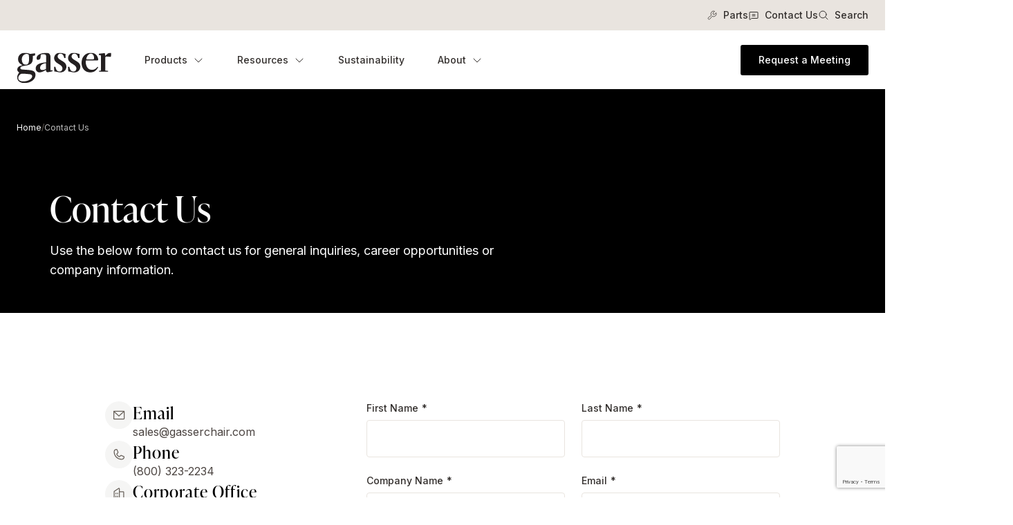

--- FILE ---
content_type: text/html; charset=UTF-8
request_url: https://www.gasserchair.com/contact-us
body_size: 18297
content:
    <!DOCTYPE html>
<html lang="en-US">
<head>
    <style>html{visibility: hidden;opacity:0;}</style>
    <meta http-equiv="X-UA-Compatible" content="IE=edge" />
    <meta charset="utf-8" />
    <meta name="viewport" content="width=device-width, initial-scale=1.0, viewport-fit=cover"/>
    <meta name="referrer" content="origin-when-cross-origin"/>
    <meta name="google-site-verification" content="ThJwZi1JhD54Gs_D3W1tStpoK0UNKYUZTqO_Pu5uiRA"/>
    <link rel="preconnect" href="https://fonts.gstatic.com" crossorigin />
    <link rel="preload" as="style" href="https://fonts.googleapis.com/css2?family=Inter:wght@200;300;400;500;600;700;800&amp;display=swap" />
    <link rel="stylesheet" href="https://fonts.googleapis.com/css2?family=Inter:wght@200;300;400;500;600;700;800&amp;display=swap" media="print" onload="this.media='all'" />
    <noscript>
        <link rel="stylesheet" href="https://fonts.googleapis.com/css2?family=Inter:wght@200;300;400;500;600;700;800&amp;display=swap" />
    </noscript>


    <link  rel="icon" type="image/x-icon" href="https://www.gasserchair.com/assets/images/favicon.ico" />
    <link  rel="shortcut icon" type="image/x-icon" href="https://www.gasserchair.com/assets/images/favicon.ico" />

    <style>
        [x-cloak] {
            display: none
        }
    </style>
            <script>
    (function (m, a, z, e) {
      var s, t;
      try {
        t = m.sessionStorage.getItem('maze-us');
      } catch (err) {}

      if (!t) {
        t = new Date().getTime();
        try {
          m.sessionStorage.setItem('maze-us', t);
        } catch (err) {}
      }

      s = a.createElement('script');
      s.src = z + '?t=' + t + '&apiKey=' + e;
      s.async = true;
      a.getElementsByTagName('head')[0].appendChild(s);
      m.mazeUniversalSnippetApiKey = e;
    })(window, document, 'https://snippet.maze.co/maze-universal-loader.js', '1235ddf8-6f7f-4a68-ba7c-8c82627aea40');
    </script>
    
    <!-- Google Tag Manager -->
    <script>(function(w,d,s,l,i){w[l]=w[l]||[];w[l].push({'gtm.start':
    new Date().getTime(),event:'gtm.js'});var f=d.getElementsByTagName(s)[0],
    j=d.createElement(s),dl=l!='dataLayer'?'&l='+l:'';j.async=true;j.src=
    'https://www.googletagmanager.com/gtm.js?id='+i+dl;f.parentNode.insertBefore(j,f);
    })(window,document,'script','dataLayer','GTM-MBXHS7LN');</script>
    <!-- End Google Tag Manager -->
    <!-- BOF exit_page trigger -->
    <script>
    window.addEventListener('beforeunload', function(event) {
        var nextUrl = document.activeElement?.href || '';
        if (nextUrl && !nextUrl.includes(window.location.hostname)) {
            window.dataLayer.push({
                event: 'beforeunload'
            });
        }
    });
    </script>
    <!-- EOF exit_page trigger -->

        <!-- Leadfeeder script -->
    <script>
        (function(ss,ex){ window.ldfdr=window.ldfdr||function(){(ldfdr._q=ldfdr._q||[]).push([].slice.call(arguments));}; (function(d,s){ fs=d.getElementsByTagName(s)[0]; function ce(src){ var cs=d.createElement(s); cs.src=src; cs.async=1; fs.parentNode.insertBefore(cs,fs); }; ce('https://sc.lfeeder.com/lftracker_v1_'+ss+(ex?'_'+ex:'')+'.js'); })(document,'script'); })('p1e024BvkOW4GB6d');
    </script>
    <!-- END - Leadfeeder script -->
    
        <!-- Hotjar Tracking Code for https://www.gasserchair.com/ -->
    <script>
        (function(h,o,t,j,a,r){
            h.hj=h.hj||function(){(h.hj.q=h.hj.q||[]).push(arguments)};
            h._hjSettings={hjid:3163826,hjsv:6};
            a=o.getElementsByTagName('head')[0];
            r=o.createElement('script');r.async=1;
            r.src=t+h._hjSettings.hjid+j+h._hjSettings.hjsv;
            a.appendChild(r);
        })(window,document,'https://static.hotjar.com/c/hotjar-','.js?sv=');
    </script>
    
        
<title>Gasser Chair | Contact Us</title><meta name="description" content="Connect with Gasser Chair for inquiries, partnerships, or custom solutions. Reach out to our team today for top-quality seating solutions.">
<meta name="referrer" content="no-referrer-when-downgrade">
<meta name="robots" content="all">
<meta content="en_US" property="og:locale">
<meta content="Gasser Chair" property="og:site_name">
<meta content="website" property="og:type">
<meta content="https://www.gasserchair.com/contact-us" property="og:url">
<meta content="Contact Us" property="og:title">
<meta content="Connect with Gasser Chair for inquiries, partnerships, or custom solutions. Reach out to our team today for top-quality seating solutions." property="og:description">
<meta content="https://www.pinterest.com/gasserchair/" property="og:see_also">
<meta content="https://www.instagram.com/gasserchaircompany/" property="og:see_also">
<meta content="https://www.youtube.com/@GasserchairCompany" property="og:see_also">
<meta content="https://www.linkedin.com/company/gasser-chair-company-inc./" property="og:see_also">
<meta content="https://www.facebook.com/GasserChair/" property="og:see_also">
<meta name="twitter:card" content="summary_large_image">
<meta name="twitter:creator" content="@">
<meta name="twitter:title" content="Contact Us">
<meta name="twitter:description" content="Connect with Gasser Chair for inquiries, partnerships, or custom solutions. Reach out to our team today for top-quality seating solutions.">
<link href="https://www.gasserchair.com/contact-us" rel="canonical">
<link href="https://www.gasserchair.com/" rel="home">
<link type="text/plain" href="https://www.gasserchair.com/humans.txt" rel="author"></head>
<body class="antialiased font-inter text-secondary-dark-taupe"><noscript><iframe src='https://www.googletagmanager.com/ns.html?id=GTM-MBXHS7LN'
height='0' width='0' style='display:none;visibility:hidden'></iframe></noscript>

<a href="#main"
   class="fixed left-4 -top-20 px-3 py-4 z-scroll-to transform button button--small focus:translate-y-24">
    Skip to main content
</a>

<div id="topbar" class="bg-secondary-light-taupe no-mega hidden lg:block">
    <div class="container max-w-screen-3xl mx-auto">
        <nav class="flex justify-end gap-8 py-3 text-sm">
            <a class="text-secondary-charcoal hover:text-black font-medium has-icon" href="http://www.gasserchairparts.com" target="_blank">    <svg class="icon w-4 h-auto text-secondary-charcoal" role="img" title="wrench" width="24"  height="24">
        <use xlink:href="#icon-wrench"></use>
    </svg>
 Parts</a>
            <a class="text-secondary-charcoal hover:text-black font-medium has-icon" href="/contact-us">    <svg class="icon w-4 h-auto text-secondary-charcoal" role="img" title="contact" width="24"  height="24">
        <use xlink:href="#icon-contact"></use>
    </svg>
 Contact Us</a>
            <a id="show-search-modal" class="text-secondary-charcoal hover:text-black font-medium has-icon" href="#">    <svg class="icon w-4 h-auto text-secondary-charcoal" role="img" title="search" width="24"  height="24">
        <use xlink:href="#icon-search"></use>
    </svg>
 Search</a>
        </nav>
    </div>
</div>
<div id="header-ghost"></div>

<div id="header" class="w-full relative">

    <div class="container max-w-screen-3xl mx-auto 3xl:pl-14">
        <div class="flex items-center">
            <a class="header-logo" title="Gasser Chair" href="/">
                                <svg width="127" height="42" viewBox="0 0 127 42" fill="none" xmlns="http://www.w3.org/2000/svg">
                    <g clip-path="url(#clip0_8160_5297)">
                        <path d="M73.7153 5.38619C73.7153 3.68159 74.8922 1.6803 77.353 1.6803C80.4565 1.6803 81.9785 4.21175 82.5722 7.61569H84.3919L84.2728 2.09636C81.6334 1.73999 79.5773 0.505859 76.6506 0.505859C71.4314 0.505859 69.0285 4.44523 69.0285 7.67538C69.0285 15.4892 80.1693 15.3698 80.1693 21.5966C80.1693 23.0677 79.29 25.6536 76.2356 25.6536C71.9551 25.6536 71.1932 21.5966 70.7886 19.3074H68.8516L69.2666 25.5307C71.6696 25.7133 74.5945 26.8281 77.353 26.8281C83.3341 26.8281 85.4498 22.2444 85.4498 19.188C85.4498 11.1425 73.7153 10.9038 73.7153 5.38444V5.38619Z" fill="#231F20"/>
                        <path d="M45.4629 6.73794C45.4629 2.50188 43.6537 0.505859 39.3137 0.505859C36.5552 0.505859 26.8278 1.85761 26.8278 7.56127C26.8278 8.79013 27.1746 10.0243 28.4689 10.0243C29.2903 10.0243 30.3972 9.73109 31.1573 8.9692C31.9192 8.20204 31.9875 7.79476 32.3343 3.97476C32.4534 2.97938 32.4534 2.50364 35.8529 2.50364C39.6587 2.50364 39.6097 3.50428 39.6097 6.55712C39.6097 9.08331 39.5501 11.204 39.5501 13.3738C33.7477 13.8495 25.5913 15.024 25.5913 21.4843C25.5913 24.595 27.7666 26.8298 30.751 26.8298C33.2135 26.8298 35.9107 25.5957 39.312 23.54C39.3843 23.54 39.4205 23.6751 39.4205 23.9455C39.4205 25.9468 40.2998 26.5911 41.7132 26.5911C43.1266 26.5911 46.9919 25.5307 48.2775 25.1831V24.0087H45.3509C45.4104 18.2471 45.4594 10.0225 45.4594 6.73794H45.4629ZM39.4223 21.012C39.4223 22.0074 39.3733 22.2462 38.5518 22.6569C37.5535 23.1274 36.3871 23.6523 34.6181 23.6523C32.8492 23.6523 31.4551 23.008 31.4551 20.6012C31.4551 15.7859 37.9003 14.5465 38.8391 14.5465C39.3137 14.5465 39.4906 14.7255 39.4906 15.5418C39.4906 16.6671 39.4223 19.0739 39.4223 21.012Z" fill="#231F20"/>
                        <path d="M12.2751 23.3067C5.88946 22.8906 5.05928 22.8362 5.05928 21.0719C5.05928 18.486 8.2819 18.3667 13.5011 17.4854C20.421 16.311 21.7066 12.491 21.7066 8.14606V5.67956C21.7066 4.61923 21.8256 4.61923 23.169 4.44543C24.761 4.26637 24.761 4.14875 24.761 2.91989V1.26971C20.4806 1.6805 19.3036 1.97893 18.4244 1.97893C16.6642 1.97893 15.0827 0.507813 11.2768 0.507813C5.23793 0.506058 1.95576 4.50512 1.95576 8.96764C1.95576 14.0762 5.83166 16.0178 7.75823 16.9535V17.3046C6.11714 17.603 0.897905 18.6037 0.897905 23.0662C0.897905 24.9446 2.19221 26.0628 3.47775 27.0003C1.95576 29.0016 0.778809 30.9994 0.778809 33.5255C0.778809 37.7511 4.12052 41.1603 10.6341 41.1603C18.899 41.1603 25.3443 36.3449 25.3443 30.2901C25.3443 24.2354 20.3615 23.8298 12.2751 23.3049V23.3067ZM6.99636 9.08175C6.99636 5.44608 9.63575 2.03687 13.5607 2.03687C14.6676 2.03687 16.3192 2.56177 16.4278 3.56241C16.6152 5.3267 16.6642 6.96635 16.6642 9.73129C16.6642 14.0218 15.4382 16.49 12.2751 16.49C9.63575 16.49 6.99636 14.666 6.99636 9.0835V9.08175ZM8.92467 38.9378C4.89115 38.9378 2.19221 37.4017 2.19221 34.1716C2.19221 31.6507 4.94019 28.5329 7.34314 28.5329C10.1016 28.5329 16.3192 29.063 18.0093 29.3544C19.4822 29.5932 20.8851 30.2357 20.8851 32.1141C20.8851 35.1705 16.1405 38.936 8.92292 38.936L8.92467 38.9378Z" fill="#231F20"/>
                        <path d="M55.0314 5.38619C55.0314 3.68159 56.1979 1.6803 58.6586 1.6803C61.7622 1.6803 63.2946 4.21175 63.8779 7.61569H65.6871L65.5785 2.09636C62.9391 1.73999 60.8917 0.505859 57.9563 0.505859C52.7371 0.505859 50.3341 4.44523 50.3341 7.67538C50.3341 15.4892 61.4749 15.3698 61.4749 21.5966C61.4749 23.0677 60.5957 25.6536 57.5412 25.6536C53.2695 25.6536 52.5094 21.5966 52.0943 19.3074H50.1572L50.5723 25.5307C52.9753 25.7133 55.9107 26.8281 58.6586 26.8281C64.6397 26.8281 66.7449 22.2444 66.7449 19.188C66.7449 11.1425 55.0297 10.9038 55.0297 5.38444L55.0314 5.38619Z" fill="#231F20"/>
                        <path d="M125.713 0.505859C124.834 0.505859 123.25 0.79903 122.135 1.6803C120.019 3.3849 119.436 4.44523 119.031 4.44523C118.676 4.44523 118.853 4.21175 118.32 0.921916L110.293 1.79792V3.56221C111.173 3.6219 112.705 3.68159 112.814 3.79569C113.11 4.1468 113.11 11.2022 113.11 12.0255V24.5353L110.47 24.6547V25.8888H122.601V24.6547L118.972 24.5353V7.38221C118.972 5.79171 119.21 5.5635 120.553 5.5635C121.375 5.5635 125.357 5.91109 125.764 5.91109C126.238 5.91109 126.534 5.73729 126.594 5.08951C126.713 4.03444 126.881 1.56092 126.881 1.3292C126.881 0.858718 126.822 0.505859 125.715 0.505859L125.713 0.505859Z" fill="#231F20"/>
                        <path d="M94.0587 10.7265H107.89C109.067 10.7265 109.363 10.6124 109.363 9.55203C109.363 7.20315 107.485 0.505859 99.5074 0.505859C92.7644 0.505859 87.0811 5.5635 87.0811 14.0216C87.0811 21.9477 91.9553 26.8281 98.6877 26.8281C105.42 26.8281 107.832 22.5376 109.364 19.8973L108.426 19.3074C107.308 20.8382 105.133 23.4188 100.982 23.4188C94.3004 23.4188 92.7171 16.5425 92.7171 12.8454C92.7171 10.7247 93.1813 10.7247 94.0605 10.7247L94.0587 10.7265ZM99.5652 1.6803C102.669 1.6803 103.846 4.85603 103.846 7.4419C103.846 8.96744 103.727 9.3203 102.205 9.3203H94.5929C93.8818 9.3203 93.4755 9.3203 93.4755 8.84982C93.4755 7.4419 95.2952 1.6803 99.5652 1.6803Z" fill="#231F20"/>
                    </g>
                    <defs>
                        <clipPath id="clip0_8160_5297">
                            <rect width="126.102" height="40.656" fill="white" transform="translate(0.778809 0.505859)"/>
                        </clipPath>
                    </defs>
                </svg>
            </a>
            <ul class="mainmenu hidden lg:flex items-center font-medium text-sm">
                <li class="megamenu-item">
                    <a class="text-secondary-charcoal hover:text-black active:text-black with-icon products-nav-toggle py-8" href="/products">Products     <svg class="icon text-secondary-charcoal w-4 h-auto" role="img" title="caret-down" width="24"  height="24">
        <use xlink:href="#icon-caret-down"></use>
    </svg>
</a>
                    <div class="products-nav-submenu">
                        <div class="relative max-w-screen-3xl mx-auto p-14">
                            <div class="flex flex-col gap-8">
                                <div class="flex items-center justify-between w-full">
                                    <h2 class="heading-l text-black">
                                        Explore the Gasser Catalog
                                    </h2>
                                    <a class="text--button text-black" href="/products">
                                        View All Products
                                            <svg class="icon w-4 h-auto ml-2 text-black" role="img" title="arrow-right" width="24"  height="24">
        <use xlink:href="#icon-arrow-right"></use>
    </svg>

                                    </a>
                                </div>
                                <div class="flex gap-8">
                                    <div class="flex flex-col justify-between w-1/4 border border-secondary-light-taupe rounded-md p-4">
                                        <ul>
                                            <li class="text-secondary-medium-taupe text-xs uppercase tracking-wide border-b border-secondary-light-taupe pb-3 mb-3"><a title="Gaming Series" href="/products/gaming">Gaming</a></li>
                                                                                                                                    <li class="my-2"><a class="py-2 inline-flex items-center has-icon text-secondary-dark-taupe hover:text-black active:text-black" href="https://www.gasserchair.com/products/gaming/slot-seating">    <svg class="icon w-5 h-auto text-secondary-dark-taupe" role="img" title="cherries" width="24"  height="24">
        <use xlink:href="#icon-cherries"></use>
    </svg>
 Slot Seating</a></li>
                                                                                                                                    <li class="my-2"><a class="py-2 inline-flex items-center has-icon text-secondary-dark-taupe hover:text-black active:text-black" href="https://www.gasserchair.com/products/gaming/table-games-seating">    <svg class="icon w-5 h-auto text-secondary-dark-taupe" role="img" title="dice" width="24"  height="24">
        <use xlink:href="#icon-dice"></use>
    </svg>
 Table Games Seating</a></li>
                                                                                                                                    <li class="my-2"><a class="py-2 inline-flex items-center has-icon text-secondary-dark-taupe hover:text-black active:text-black" href="https://www.gasserchair.com/products/gaming/poker-seating">    <svg class="icon w-5 h-auto text-secondary-dark-taupe" role="img" title="poker" width="24"  height="24">
        <use xlink:href="#icon-poker"></use>
    </svg>
 Poker Seating</a></li>
                                                                                                                                    <li class="my-2"><a class="py-2 inline-flex items-center has-icon text-secondary-dark-taupe hover:text-black active:text-black" href="https://www.gasserchair.com/products/gaming/sportsbook-seating">    <svg class="icon w-5 h-auto text-secondary-dark-taupe" role="img" title="sports" width="24"  height="24">
        <use xlink:href="#icon-sports"></use>
    </svg>
 Sportsbook Seating</a></li>
                                                                                                                                    <li class="my-2"><a class="py-2 inline-flex items-center has-icon text-secondary-dark-taupe hover:text-black active:text-black" href="https://www.gasserchair.com/products/gaming/dealer-chairs">    <svg class="icon w-5 h-auto text-secondary-dark-taupe" role="img" title="dealer-chair" width="24"  height="24">
        <use xlink:href="#icon-dealer-chair"></use>
    </svg>
 Dealer Chairs</a></li>
                                                                                                                                    <li class="my-2"><a class="py-2 inline-flex items-center has-icon text-secondary-dark-taupe hover:text-black active:text-black" href="https://www.gasserchair.com/products/gaming/baccarat-seating">    <svg class="icon w-5 h-auto text-secondary-dark-taupe" role="img" title="baccarat" width="24"  height="24">
        <use xlink:href="#icon-baccarat"></use>
    </svg>
 Baccarat Seating</a></li>
                                                                                    </ul>
                                        <a href="/products/gaming" class="quick-link">
                                            <div class="icon-round">    <svg class="icon w-8 h-auto" role="img" title="spade" width="24"  height="24">
        <use xlink:href="#icon-spade"></use>
    </svg>
</div>
                                            All Gaming Series
                                        </a>
                                    </div>
                                    <div class="flex flex-col justify-between w-1/4 border border-secondary-light-taupe rounded-md p-4">
                                        <ul>
                                            <li class="text-secondary-medium-taupe text-xs uppercase tracking-wide border-b border-secondary-light-taupe pb-3 mb-3"><a title="Hospitality Series" href="/products/hospitality">Hospitality</a></li>
                                                                                                                                                <li class="my-2"><a class="py-2 inline-flex items-center has-icon text-secondary-dark-taupe hover:text-black active:text-black" href="https://www.gasserchair.com/products/hospitality/banquet-ballroom-seating">    <svg class="icon w-5 h-auto text-secondary-dark-taupe" role="img" title="martini" width="24"  height="24">
        <use xlink:href="#icon-martini"></use>
    </svg>
 Banquet &amp; Ballroom Seating</a></li>
                                                                                                                                                <li class="my-2"><a class="py-2 inline-flex items-center has-icon text-secondary-dark-taupe hover:text-black active:text-black" href="https://www.gasserchair.com/products/hospitality/barstools">    <svg class="icon w-5 h-auto text-secondary-dark-taupe" role="img" title="barstool" width="24"  height="24">
        <use xlink:href="#icon-barstool"></use>
    </svg>
 Barstools</a></li>
                                                                                                                                                <li class="my-2"><a class="py-2 inline-flex items-center has-icon text-secondary-dark-taupe hover:text-black active:text-black" href="https://www.gasserchair.com/products/hospitality/dining-chairs">    <svg class="icon w-5 h-auto text-secondary-dark-taupe" role="img" title="coffee" width="24"  height="24">
        <use xlink:href="#icon-coffee"></use>
    </svg>
 Dining Chairs</a></li>
                                                                                                                                                <li class="my-2"><a class="py-2 inline-flex items-center has-icon text-secondary-dark-taupe hover:text-black active:text-black" href="https://www.gasserchair.com/products/hospitality/armchairs">    <svg class="icon w-5 h-auto text-secondary-dark-taupe" role="img" title="armchair" width="24"  height="24">
        <use xlink:href="#icon-armchair"></use>
    </svg>
 Armchairs</a></li>
                                                                                                                                                <li class="my-2"><a class="py-2 inline-flex items-center has-icon text-secondary-dark-taupe hover:text-black active:text-black" href="https://www.gasserchair.com/products/hospitality/conference-desk-seating">    <svg class="icon w-5 h-auto text-secondary-dark-taupe" role="img" title="briefcase" width="24"  height="24">
        <use xlink:href="#icon-briefcase"></use>
    </svg>
 Conference &amp; Desk Seating</a></li>
                                                                                                                                                <li class="my-2"><a class="py-2 inline-flex items-center has-icon text-secondary-dark-taupe hover:text-black active:text-black" href="https://www.gasserchair.com/products/hospitality/lounge-seating">    <svg class="icon w-5 h-auto text-secondary-dark-taupe" role="img" title="loveseat" width="24"  height="24">
        <use xlink:href="#icon-loveseat"></use>
    </svg>
 Lounge Seating</a></li>
                                                                                                                                                <li class="my-2"><a class="py-2 inline-flex items-center has-icon text-secondary-dark-taupe hover:text-black active:text-black" href="https://www.gasserchair.com/products/hospitality/stackable-seating">    <svg class="icon w-5 h-auto text-secondary-dark-taupe" role="img" title="stack" width="24"  height="24">
        <use xlink:href="#icon-stack"></use>
    </svg>
 Stackable Seating</a></li>
                                                                                                                                                <li class="my-2"><a class="py-2 inline-flex items-center has-icon text-secondary-dark-taupe hover:text-black active:text-black" href="https://www.gasserchair.com/products/hospitality/outdoor-seating">    <svg class="icon w-5 h-auto text-secondary-dark-taupe" role="img" title="outdoors" width="24"  height="24">
        <use xlink:href="#icon-outdoors"></use>
    </svg>
 Outdoor Seating</a></li>
                                                                                            <li class="my-2">
                                                <a href="/products/studio-collection" class="py-2 inline-flex items-center has-icon text-secondary-dark-taupe hover:text-black active:text-black">
                                                        <svg class="icon w-5 h-auto text-secondary-dark-taupe" role="img" title="lamp" width="24"  height="24">
        <use xlink:href="#icon-lamp"></use>
    </svg>

                                                    Studio Collection
                                                </a>
                                            </li>
                                        </ul>
                                        <a href="/products/hospitality" class="quick-link">
                                            <div class="icon-round">    <svg class="icon w-8 h-auto" role="img" title="fork-knife" width="24"  height="24">
        <use xlink:href="#icon-fork-knife"></use>
    </svg>
</div>
                                            All Hospitality Series
                                        </a>
                                    </div>
                                    <div class="flex flex-col justify-between w-1/4 border border-secondary-light-taupe rounded-md p-4">
                                        <ul>
                                            <li class="text-secondary-medium-taupe text-xs uppercase tracking-wide border-b border-secondary-light-taupe pb-3 mb-3"><a title="Studio Collection" href="/products/studio-collection">Studio Collection</a></li>
                                            <li class="my-2">
                                                <a href="/series/bella-series" class="py-2 inline-flex items-center text-secondary-dark-taupe hover:text-black active:text-black">
                                                    Bella Series
                                                </a>
                                            </li>
                                            <li class="my-2">
                                                <a href="/series/calla-series" class="py-2 inline-flex items-center text-secondary-dark-taupe hover:text-black active:text-black">
                                                    Calla Series
                                                </a>
                                            </li>
                                            <li class="my-2">
                                                <a href="/series/ellie-series" class="py-2 inline-flex items-center text-secondary-dark-taupe hover:text-black active:text-black">
                                                    Ellie Series
                                                </a>
                                            </li>
                                            <li class="my-2">
                                                <a href="/series/idora-series-sc" class="py-2 inline-flex items-center text-secondary-dark-taupe hover:text-black active:text-black">
                                                    Idora Series
                                                </a>
                                            </li>
                                            <li class="my-2">
                                                <a href="/series/nola-series" class="py-2 inline-flex items-center text-secondary-dark-taupe hover:text-black active:text-black">
                                                    Nola Series
                                                </a>
                                            </li>
                                        </ul>
                                        <a href="/products/studio-collection" class="quick-link">
                                            <div class="icon-round">    <svg class="icon w-8 h-auto" role="img" title="lamp" width="24"  height="24">
        <use xlink:href="#icon-lamp"></use>
    </svg>
</div>
                                            Studio Collection
                                        </a>
                                    </div>

                                                                        
                                </div>
                            </div>
                        </div>
                    </div>
                </li>
                                                                <li>
                    <a class="text-secondary-charcoal hover:text-black active:text-black py-8 with-icon no-mega" href="#">Resources     <svg class="icon text-secondary-charcoal w-4 h-auto" role="img" title="caret-down" width="24"  height="24">
        <use xlink:href="#icon-caret-down"></use>
    </svg>
</a>
                    <ul class="shadow-lg submenu">
                        <li><a href="/resources/gaming-options">Gaming Options</a></li>
                        <li><a href="/resources/hospitality-options">Hospitality Options</a></li>
                        <li><a href="/resources/upholstery">Upholstery</a></li>
                        <li><a href="/resources/product-finishes">Finishes</a></li>
                        <li><a href="/resources/catalogs-literature">Catalogs & Literature</a></li>
                        <li><a href="/resources/galleries">Image Gallery</a></li>
                        <li><a href="/resources/videos">Video Archive</a></li>
                        <li class="separator"><a href="/resources">View All Resources     <svg class="icon w-4 text-secondary-medium-taupe h-auto" role="img" title="arrow-right" width="24"  height="24">
        <use xlink:href="#icon-arrow-right"></use>
    </svg>
</a></li>
                    </ul>
                </li>
                <li>
                    <a class="text-secondary-charcoal hover:text-black active:text-black py-8 no-mega" href="/sustainability">Sustainability</a>
                </li>
                <li>
                    <a class="text-secondary-charcoal hover:text-black active:text-black py-8 with-icon no-mega" href="/about">About     <svg class="icon text-secondary-charcoal w-4 h-auto" role="img" title="caret-down" width="24"  height="24">
        <use xlink:href="#icon-caret-down"></use>
    </svg>
</a>
                    <ul class="shadow-lg submenu">
                        <li><a href="/about">About Gasser</a></li>
                        <li><a href="/about/our-history">Our History</a></li>
                        <li><a href="/about/events">Events</a></li>
                        <li class="mb-2"><a href="/careers">Careers</a></li>
                    </ul>
                </li>
            </ul>
            <div class="ml-auto hidden lg:flex">
                <a class="button button--small button--primary no-mega" href="/request-a-meeting">Request a Meeting</a>
            </div>
            <div class="ml-auto flex lg:hidden">
                <a href="#" id="togglemenu" class="text-secondary-charcoal">
                    <svg width="44px" height="44px" viewBox="0 0 44 44" version="1.1" xmlns="http://www.w3.org/2000/svg" xmlns:xlink="http://www.w3.org/1999/xlink">
                        <g id="toggle" stroke="none" stroke-width="1" fill="none" fill-rule="evenodd" stroke-linecap="round">
                            <line x1="6" y1="16.5" x2="38" y2="16.5" id="l-1" stroke="currentColor" stroke-width="1.5"></line>
                            <line x1="6" y1="28.5" x2="38" y2="28.5" id="l-2" stroke="currentColor" stroke-width="1.5"></line>
                        </g>
                    </svg>
                </a>
            </div>
        </div>
    </div>

    <div class="products-nav-submenu bg-white absolute top-full left-0 w-full">
    </div>

</div>

<div id="mobilemenu">
    <div id="menubox" class="hide-scrollbars">
        <ul class="menu">
            <li class="parent" x-data="{opened:false}">
                <a href="#" x-on:click="opened = !opened">Products     <svg class="icon w-5 h-auto" role="img" title="caret-right" width="24"  height="24">
        <use xlink:href="#icon-caret-right"></use>
    </svg>
    <svg class="icon w-5 h-auto is-active" role="img" title="caret-down" width="24"  height="24">
        <use xlink:href="#icon-caret-down"></use>
    </svg>
</a>
                <ul x-show="opened">
                    <li><a href="/products">All Products</a></li>
                    <li><a href="/products/gaming">Gaming Series</a></li>
                    <li><a href="/products/hospitality">Hospitality Series</a></li>
                    <li><a href="/products/studio-collection">Studio Collection</a></li>
                </ul>
            </li>
            <li class="parent" x-data="{opened:false}">
                <a href="#" x-on:click="opened = !opened">Resources      <svg class="icon w-5 h-auto" role="img" title="caret-right" width="24"  height="24">
        <use xlink:href="#icon-caret-right"></use>
    </svg>
    <svg class="icon w-5 h-auto is-active" role="img" title="caret-down" width="24"  height="24">
        <use xlink:href="#icon-caret-down"></use>
    </svg>
</a>
                <ul x-show="opened">
                    <li><a href="/resources/gaming-options">Gaming Options</a></li>
                    <li><a href="/resources/hospitality-options">Hospitality Options</a></li>
                    <li><a href="/resources/upholstery">Upholstery</a></li>
                    <li><a href="/resources/product-finishes">Finishes</a></li>
                    <li><a href="/resources/catalogs-literature">Catalogs & Literature</a></li>
                    <li><a href="/resources/galleries">Image Gallery</a></li>
                    <li><a href="/resources/videos">Video Archive</a></li>
                    <li><a href="/resources">View All Resources</a></li>
                </ul>
            </li>
            <li>
                <a href="/sustainability">Sustainability</a>
            </li>
            <li class="parent" x-data="{opened:false}">
                <a href="#" x-on:click="opened = !opened">About      <svg class="icon w-5 h-auto" role="img" title="caret-right" width="24"  height="24">
        <use xlink:href="#icon-caret-right"></use>
    </svg>
    <svg class="icon w-5 h-auto is-active" role="img" title="caret-down" width="24"  height="24">
        <use xlink:href="#icon-caret-down"></use>
    </svg>
</a>
                <ul x-show="opened">
                    <li><a href="/about">About Gasser</a></li>
                    <li><a href="/about/our-history">Our History</a></li>
                    <li><a href="/about/events">Events</a></li>
                    <li><a href="/careers">Careers</a></li>
                </ul>
            </li>
        </ul>
        <ul class="mini-menu">
            <li><a class="has-icon" href="https://www.gasserchairparts.com" target="_blank">    <svg class="icon w-4 h-auto text-secondary-medium-taupe" role="img" title="wrench" width="24"  height="24">
        <use xlink:href="#icon-wrench"></use>
    </svg>
 Parts</a></li>
            <li><a class="has-icon" href="/contact-us">    <svg class="icon w-4 h-auto text-secondary-medium-taupe" role="img" title="contact" width="24"  height="24">
        <use xlink:href="#icon-contact"></use>
    </svg>
 Contact Us</a></li>
        </ul>
    </div>
    <div id="menu-footer">
        <a href="/request-a-meeting" class="button">Request a Meeting</a>
    </div>
</div class="menu">
<section id="hero">
        
<div class="bg-black">
    <div class="container max-w-screen-2xl 2xl:max-w-screen-3xl mx-auto py-8 lg:py-12">
        <div class="mb-4 md:mb-8">
                        

                                
        
        
                                                                                                
                    <nav role='navigation'
                 aria-label='Breadcrumbs'>
                <ul class="text-xs text-secondary-medium-taupe whitespace-nowrap flex flex-row flex-nowrap gap-2 overflow-hidden overflow-x-auto hide-scrollbars">
                                            <li>
                            <a href="https://www.gasserchair.com/"
                                                              class="text-xs hover:transition-colors hover:duration-300 ease-in-out text-white hover:text-white/75">
                                                                    Home
                                                            </a>
                        </li>
                                                    <li>
                                /
                            </li>
                                                                    <li>
                            <a href="https://www.gasserchair.com/contact-us"
                               aria-current="page"                               class="text-xs hover:transition-colors hover:duration-300 ease-in-out text-white/75">
                                                                    Contact Us
                                                            </a>
                        </li>
                                                            </ul>
            </nav>
            
        </div>
        <div class="squeeze-small text-white max-w-3xl sm:pt-4 md:pt-6 lg:pt-12">
                            <h1 class="text-is-h3 md:text-is-h2 lg:text-is-h1 leading-none font-serif">Contact Us</h1>
                                        <p class="paragraph-default mt-4 md:mt-6">Use the below form to contact us for general inquiries, career opportunities or company information.</p>
                                            </div>
    </div>
</div></section>
<main id="main">
            
    <section class=" py-[72px] md:py-24 lg:py-32">
        <div class="container mx-auto">
            <div class="content-block mx-auto">

                <div class="grid grid-cols-1 md:grid-cols-2 lg:grid-cols-8 gap-8">

                                            <div class="lg:col-span-3 order-last lg:order-first">
                            <div class="flex flex-col gap-8">
                                                                                                        <div class="flex items-start gap-4">
                                                                                    <div class="w-full max-w-[40px] rounded-full bg-secondary-greige h-[40px] flex flex-col items-center justify-center">
                                                <svg role="img" title="envelope-simple" width="20" height="20"
                                                     class="text-secondary-medium-taupe">
                                                    <use xlink:href="#icon-envelope-simple"></use>
                                                </svg>
                                            </div>
                                                                                <div class="w-full flex flex-col gap-3">
                                            <h3 class="heading-sm text-black">
                                                Email
                                            </h3>
                                            <div>
                                                <a  href="mailto:sales@gasserchair.com" rel="noopener noreferrer" target="_blank"
                                                        class="paragraph-sm text-secondary-dark-taupe underline decoration-transparent hover:decoration-secondary-dark-taupe transition-colors duration-500">
                                                    sales@gasserchair.com
                                                </a>
                                            </div>
                                                                                    </div>
                                    </div>
                                                                                                        <div class="flex items-start gap-4">
                                                                                    <div class="w-full max-w-[40px] rounded-full bg-secondary-greige h-[40px] flex flex-col items-center justify-center">
                                                <svg role="img" title="phone" width="20" height="20"
                                                     class="text-secondary-medium-taupe">
                                                    <use xlink:href="#icon-phone"></use>
                                                </svg>
                                            </div>
                                                                                <div class="w-full flex flex-col gap-3">
                                            <h3 class="heading-sm text-black">
                                                Phone
                                            </h3>
                                            <div>
                                                <a  href="tel:(800) 323-2234" rel="noopener noreferrer" target="_blank"
                                                        class="paragraph-sm text-secondary-dark-taupe underline decoration-transparent hover:decoration-secondary-dark-taupe transition-colors duration-500">
                                                    (800) 323-2234
                                                </a>
                                            </div>
                                                                                    </div>
                                    </div>
                                                                                                        <div class="flex items-start gap-4">
                                                                                    <div class="w-full max-w-[40px] rounded-full bg-secondary-greige h-[40px] flex flex-col items-center justify-center">
                                                <svg role="img" title="buildings" width="20" height="20"
                                                     class="text-secondary-medium-taupe">
                                                    <use xlink:href="#icon-buildings"></use>
                                                </svg>
                                            </div>
                                                                                <div class="w-full flex flex-col gap-3">
                                            <h3 class="heading-sm text-black">
                                                Corporate Office
                                            </h3>
                                            <div>
                                                <a  href="https://goo.gl/maps/j3tEhAUy4JaXiJZz8" rel="noopener noreferrer" target="_blank"
                                                        class="paragraph-sm text-secondary-dark-taupe underline decoration-transparent hover:decoration-secondary-dark-taupe transition-colors duration-500">
                                                    4136 Logan Way, Youngstown, OH 44505 USA
                                                </a>
                                            </div>
                                                                                    </div>
                                    </div>
                                                                                                        <div class="flex items-start gap-4">
                                                                                    <div class="w-full max-w-[40px] rounded-full bg-secondary-greige h-[40px] flex flex-col items-center justify-center">
                                                <svg role="img" title="factory" width="20" height="20"
                                                     class="text-secondary-medium-taupe">
                                                    <use xlink:href="#icon-factory"></use>
                                                </svg>
                                            </div>
                                                                                <div class="w-full flex flex-col gap-3">
                                            <h3 class="heading-sm text-black">
                                                Production Facility
                                            </h3>
                                            <div>
                                                <a  href="https://goo.gl/maps/6zi8DQHyDpjq4FyA6" rel="noopener noreferrer" target="_blank"
                                                        class="paragraph-sm text-secondary-dark-taupe underline decoration-transparent hover:decoration-secondary-dark-taupe transition-colors duration-500">
                                                    2547 Logan Avenue, Youngstown, OH 44505 USA
                                                </a>
                                            </div>
                                                                                            <p class="text-secondary-medium-taupe text-sm">
                                                    *Use this address for shipping of upholstery and other manufacturing materials
                                                </p>
                                                                                    </div>
                                    </div>
                                                            </div>
                        </div>
                    
                    <div class="lg:col-span-5">
                                                    <div>
                                <form  method="post" class="w-full" data-scripts-js-mask data-freeform data-id="8a06e8-form-grWAz7xG9-P4aRe1Rbx-QR8m7gTbVtoUATPuKo50r7gH6RPXHLF3zFjmu54n" data-handle="contact" data-ajax data-disable-submit data-auto-scroll="1" data-success-message="Form has been submitted successfully!" data-error-message="Sorry, there was an error submitting the form. Please try again." data-recaptcha="v3" data-recaptcha-key="6LeEF3goAAAAADZl4SU6JDItXcqQ2xkJGt-UQF76" data-recaptcha-action="homepage" data-gtm data-gtm-event-name="form_submission" >
<div class="freeform_form_handle" style="position: absolute !important; width: 0 !important; height: 0 !important; overflow: hidden !important;" aria-hidden="true" tabindex="-1"><label aria-hidden="true" tabindex="-1" for="freeform_form_handle">Leave this field blank</label><input type="text" value="" name="freeform_form_handle" id="freeform_form_handle" aria-hidden="true" autocomplete="off" tabindex="-1" /></div><script>(function(w,d,s,l,i){w[l]=w[l]||[];w[l].push({'gtm.start':
new Date().getTime(),event:'gtm.js'});var f=d.getElementsByTagName(s)[0],
j=d.createElement(s),dl=l!='dataLayer'?'&l='+l:'';j.async=true;j.src=
'https://www.googletagmanager.com/gtm.js?id='+i+dl;f.parentNode.insertBefore(j,f);
})(window,document,'script','dataLayer','GTM-MBXHS7LN');</script><div id="8a06e8-form-grWAz7xG9-P4aRe1Rbx-QR8m7gTbVtoUATPuKo50r7gH6RPXHLF3zFjmu54n" data-scroll-anchor style="display: none;"></div>
<input type="hidden" name="CraftCMS--196ec5c0-de57-4da2-a074-550303093ee2" value="dDOIfO1BncqIM-Lffpw3Wqtu4vWICVIUIgBEn9YJjCR57GOZlEw6UyRc5SagO-f7-FiEhTvrexfsLb2S3mYeQGpXFseOVrlwO5k50f8GAiI=" />
<input type="hidden" name="freeform-action" value="submit" />
<input type="hidden" name="action" value="freeform/submit" />
<input type="hidden" name="freeform_payload" value="[base64]/jCgoc1K4KzeYKSmCzIhZihvvQZdj0YSrFqtEwkhD+IVZbOHS/T4HlQL5ee7VVZm1euvlv75U3hfN0oGxO8m50afNlgvgOazPgFW/cNLRLUrBVzLgVnSy4c0kBRtQ4ZrGcFbyxm+YaO09IGAhW+fsGkV9SgoKkKvXjCb/CXgDez8edu3eEwbuL+hQYsHyXKB16+hMdbi5XHMR7J18j7ttvZ3R63MdXPRHqKsDEVQXlnS6H7HA3EMrSqgm" />
<input type="hidden" name="formHash" value="grWAz7xG9-P4aRe1Rbx-QR8m7gTbVtoUATPuKo50r7gH6RPXHLF3zFjmu54n" />





    <div class="flex flex-wrap -mx-3 mb-6 ">
        
                                                
                                                    
                        
                        
            
            
                                    
                        
                        

                                        <div class="main-column-class w-full px-3 mb-6 md:mb-0 md:w-1/2 lg:w-1/2 xl:w-1/2 ff-fieldtype-text" style="overflow: hidden;">
                        
                <label for="form-input-firstName" class="font-medium text-sm text-secondary-charcoal leading-[140%] mb-2 block required">First Name</label>
<input  class="placeholder:text-secondary-medium-taupe appearance-none block w-full text-black border border-secondary-light-taupe rounded py-4 px-6 leading-tight focus:outline-none focus:bg-white focus:border-secondary-medium-taupe " name="firstName" type="text" id="form-input-firstName" data-required/>

            
                                        </div>
                    
                                                
                                                    
                        
                        
            
            
                                    
                        
                        

                                        <div class="main-column-class w-full px-3 mb-6 md:mb-0 md:w-1/2 lg:w-1/2 xl:w-1/2 ff-fieldtype-text" style="overflow: hidden;">
                        
                <label for="form-input-lastName" class="font-medium text-sm text-secondary-charcoal leading-[140%] mb-2 block required">Last Name</label>
<input  class="placeholder:text-secondary-medium-taupe appearance-none block w-full text-black border border-secondary-light-taupe rounded py-4 px-6 leading-tight focus:outline-none focus:bg-white focus:border-secondary-medium-taupe " name="lastName" type="text" id="form-input-lastName" data-required/>

            
                                        </div>
                        </div>
    <div class="flex flex-wrap -mx-3 mb-6 ">
        
                                                
                                                    
                        
                        
            
            
                                    
                        
                        

                                        <div class="main-column-class w-full px-3 mb-6 md:mb-0 md:w-1/2 lg:w-1/2 xl:w-1/2 ff-fieldtype-text" style="overflow: hidden;">
                        
                <label for="form-input-companyName" class="font-medium text-sm text-secondary-charcoal leading-[140%] mb-2 block required">Company Name</label>
<input  class="placeholder:text-secondary-medium-taupe appearance-none block w-full text-black border border-secondary-light-taupe rounded py-4 px-6 leading-tight focus:outline-none focus:bg-white focus:border-secondary-medium-taupe " name="companyName" type="text" id="form-input-companyName" data-required/>

            
                                        </div>
                    
                                                
                                                    
                        
                        
            
            
                                    
                        
                        

                                        <div class="main-column-class w-full px-3 mb-6 md:mb-0 md:w-1/2 lg:w-1/2 xl:w-1/2 ff-fieldtype-email" style="overflow: hidden;">
                        
                <label for="form-input-email" class="font-medium text-sm text-secondary-charcoal leading-[140%] mb-2 block required">Email</label>
<input  class="placeholder:text-secondary-medium-taupe appearance-none block w-full text-black border border-secondary-light-taupe rounded py-4 px-6 leading-tight focus:outline-none focus:bg-white focus:border-secondary-medium-taupe" name="email" type="email" id="form-input-email" data-required/>

            
                                        </div>
                        </div>
    <div class="flex flex-wrap -mx-3 mb-6 ">
        
                                                
                                                    
                        
                        
            
            
                                    
                        
                        

                                        <div class="main-column-class w-full px-3 mb-6 md:mb-0 md:w-full lg:w-full xl:w-full ff-fieldtype-phone" style="overflow: hidden;">
                        
                <label for="form-input-phoneNumber" class="font-medium text-sm text-secondary-charcoal leading-[140%] mb-2 block">Phone Number</label>
<input  class="form-phone-pattern-field placeholder:text-secondary-medium-taupe appearance-none block w-full text-black border border-secondary-light-taupe rounded py-4 px-6 leading-tight focus:outline-none focus:bg-white focus:border-secondary-medium-taupe " data-masked-input="000-000-0000" data-pattern="000-000-0000" name="phoneNumber" type="tel" id="form-input-phoneNumber"/>

            
                                        </div>
                        </div>
    <div class="flex flex-wrap -mx-3 mb-6 ">
        
                                                
                                                    
                        
                        
            
            
                                    
                        
                        

                                        <div class="main-column-class w-full px-3 mb-6 md:mb-0 md:w-full lg:w-full xl:w-full ff-fieldtype-textarea" style="overflow: hidden;">
                        
                <label for="form-input-message" class="font-medium text-sm text-secondary-charcoal leading-[140%] mb-2 block required">Message</label>
<textarea  class="placeholder:text-secondary-medium-taupe appearance-none block w-full text-black border border-secondary-light-taupe rounded py-4 px-6 leading-tight focus:outline-none focus:bg-white focus:border-secondary-medium-taupe" name="message" id="form-input-message" rows="5" data-required></textarea>

            
                                        </div>
                        </div>
    <div class="flex flex-wrap -mx-3 mb-6 ">
        
                                                
                                                    
                                                    
                        
            
            
                                    
                        
                        

                                        <div class="main-column-class w-full px-3 mb-6 md:mb-0 md:w-full lg:w-full xl:w-full text-left ff-fieldtype-submit" style="overflow: hidden;">
                        
                <button  class="button" data-freeform-action="submit" type="submit" name="form_page_submit">Submit</button>

            
                                        </div>
                        </div>

<script src="https://www.gasserchair.com/freeform/plugin.js?v=aa2d36260d6424875860779f0471899b3f648fc1"></script></form>

                            </div>
                                            </div>

                </div>
            </div>
        </div>
    </section>

                    

</main>
<section id="cta">
                    
        <div class="py-[72px] md:py-[100px] lg:py-[128px] bg-secondary-light-taupe">
        <div class="container mx-auto">
            <div class="content-block-tighter mx-auto">
                                    <h2 class="heading-xxl text-black text-center mb-4 md:mb-6">
                        Have a green idea for us?
                    </h2>
                                                    <p class="text-secondary-dark-taupe paragraph-default text-center">
                        If you have a sustainability insight to offer, we take good ideas from anywhere they come.
                    </p>
                                                    <div class="mt-8 md:mt-10 flex items-center flex-wrap justify-center gap-4 md:gap-6 lg:gap-8">
                                                                                <div x-data="{formModal : false}">
        <button
                x-on:click="formModal=true; modalOpen=true"
                class="button">
            Offer a Suggestion
                    </button>
            <template x-teleport="body">
    <div class="fixed inset-0 overflow-y-auto z-modal-content h-full w-full hide-scrollbars"
         x-on:click.away="formModal=false"
         role="dialog"
         aria-modal="true"
         x-show="formModal"
         x-cloak
         aria-labelledby="modal-headline"
         x-transition:enter="transition ease-out duration-300"
         x-transition:enter-start="opacity-0 scale-90"
         x-transition:enter-end="opacity-100 scale-100"
         x-transition:leave="transition ease-in duration-300"
         x-transition:leave-start="opacity-100 scale-100"
         x-transition:leave-end="opacity-0 scale-90">
                <div
                class="relative min-h-screen flex items-center justify-center overflow-y-scroll hide-scrollbars"
                x-on:click="formModal=false">
            <div class="relative overflow-y-auto md:w-[75%] max-w-[750px] mx-auto bg-white"
                 x-on:click.stop
                 x-on:keydown.esc="formModal=false"
                 x-trap.noscroll.inert="formModal"
            >
                <button class="absolute top-4 right-4 text-secondary-dark-taupe hover:text-black active:text-black transition-colors duration-500 ease-in-out"
                        x-on:click="formModal=false">
                    <svg role="img"
                         title="Close Icon" width="24" height="24">
                        <use xlink:href="#icon-x"></use>
                    </svg>
                    <span class="sr-only">Close modal</span>
                </button>
                <div class="w-full p-4 md:p-6 lg:p-10 xl:p-20">
                                            <h3 id="modal-headline" class="heading-xl text-black mb-4">
                            Make a green initiative suggestion
                        </h3>
                                                                <p class="text-secondary-medium-taupe paragraph-sm">If you have a sustainability insight to offer, we take good ideas from anywhere they come.</p>
                                                                <div class="mt-8 md:mt-12">
                            <form  method="post" class="w-full" data-freeform data-id="1766f8-form-bwRJnOmpP-ZKM2r9kGj-0iS6zhKZKscsgXP8zLE0Wkhh6ibjBkX0DMkd19Ho" data-handle="greenInitiative" data-ajax data-disable-submit data-auto-scroll="1" data-success-message="Form has been submitted successfully!" data-error-message="Sorry, there was an error submitting the form. Please try again." data-recaptcha="v3" data-recaptcha-key="6LeEF3goAAAAADZl4SU6JDItXcqQ2xkJGt-UQF76" data-recaptcha-action="homepage" data-gtm data-gtm-event-name="form_submission" >
<div class="freeform_form_handle" style="position: absolute !important; width: 0 !important; height: 0 !important; overflow: hidden !important;" aria-hidden="true" tabindex="-1"><label aria-hidden="true" tabindex="-1" for="freeform_form_handle">Leave this field blank</label><input type="text" value="" name="freeform_form_handle" id="freeform_form_handle" aria-hidden="true" autocomplete="off" tabindex="-1" /></div><script>(function(w,d,s,l,i){w[l]=w[l]||[];w[l].push({'gtm.start':
new Date().getTime(),event:'gtm.js'});var f=d.getElementsByTagName(s)[0],
j=d.createElement(s),dl=l!='dataLayer'?'&l='+l:'';j.async=true;j.src=
'https://www.googletagmanager.com/gtm.js?id='+i+dl;f.parentNode.insertBefore(j,f);
})(window,document,'script','dataLayer','GTM-MBXHS7LN');</script><div id="1766f8-form-bwRJnOmpP-ZKM2r9kGj-0iS6zhKZKscsgXP8zLE0Wkhh6ibjBkX0DMkd19Ho" data-scroll-anchor style="display: none;"></div>
<input type="hidden" name="CraftCMS--196ec5c0-de57-4da2-a074-550303093ee2" value="dDOIfO1BncqIM-Lffpw3Wqtu4vWICVIUIgBEn9YJjCR57GOZlEw6UyRc5SagO-f7-FiEhTvrexfsLb2S3mYeQGpXFseOVrlwO5k50f8GAiI=" />
<input type="hidden" name="freeform-action" value="submit" />
<input type="hidden" name="action" value="freeform/submit" />
<input type="hidden" name="freeform_payload" value="qO/grycAGvmOSrQZF1luKTVhZGI5N2FkZWQxNWFjYTI2ZjNjMDk0ZTkxZGRhZDZhMTliMWVkMjFhM2UwODBiNTljMzg2ZTVjYTUzZDY0Yjn27wcGTK92fcV74pDs85nelugmwZ9CZPBFJTR6rVjGjy/X4Bj136TZnpL3NeCByXoQKStkXZPRHh8ggwOx89OUrBHFs+ocicoolOPK3ByLI2xKQhXG8tbmipMcKw5gJYkCbpTAJs+6XXeuaClOXU50zywAPNIf3I/FRKQzMggRmhUltby77Ke9NaZEZ96EE0YdItF/oXhgwTHe4rpxiztHrgv6Xh2zK2Ex1q7K9Hw4dwdfjO38YkUt3aCiWc2zEFmXzeBWnawgVJ2eXMskBH1ylggZCUa2MLLFlDNWdbfz8QZDQqmZKjMgPFks2s9fnr5aN1K4m4mYZLr/Rm5LA8eZ5z3u0a0YS4i6z3kJ4F1qMX0W7cV5fRSw1oLWekLQckzVMDxipN1EnCPiMvnrsxna" />
<input type="hidden" name="formHash" value="bwRJnOmpP-ZKM2r9kGj-0iS6zhKZKscsgXP8zLE0Wkhh6ibjBkX0DMkd19Ho" />





    <div class="flex flex-wrap -mx-3 mb-6 ">
        
                                                
                                                    
                        
                        
            
            
                                    
                        
                        

                                        <div class="main-column-class w-full px-3 mb-6 md:mb-0 md:w-1/2 lg:w-1/2 xl:w-1/2 ff-fieldtype-text" style="overflow: hidden;">
                        
                <label for="form-input-fullName" class="font-medium text-sm text-secondary-charcoal leading-[140%] mb-2 block required">Full Name</label>
<input  class="placeholder:text-secondary-medium-taupe appearance-none block w-full text-black border border-secondary-light-taupe rounded py-4 px-6 leading-tight focus:outline-none focus:bg-white focus:border-secondary-medium-taupe " name="fullName" type="text" id="form-input-fullName" data-required/>

            
                                        </div>
                    
                                                
                                                    
                        
                        
            
            
                                    
                        
                        

                                        <div class="main-column-class w-full px-3 mb-6 md:mb-0 md:w-1/2 lg:w-1/2 xl:w-1/2 ff-fieldtype-email" style="overflow: hidden;">
                        
                <label for="form-input-email" class="font-medium text-sm text-secondary-charcoal leading-[140%] mb-2 block required">Email</label>
<input  class="placeholder:text-secondary-medium-taupe appearance-none block w-full text-black border border-secondary-light-taupe rounded py-4 px-6 leading-tight focus:outline-none focus:bg-white focus:border-secondary-medium-taupe" name="email" type="email" id="form-input-email" data-required/>

            
                                        </div>
                        </div>
    <div class="flex flex-wrap -mx-3 mb-6 ">
        
                                                
                                                    
                        
                        
            
            
                                    
                        
                        

                                        <div class="main-column-class w-full px-3 mb-6 md:mb-0 md:w-full lg:w-full xl:w-full ff-fieldtype-textarea" style="overflow: hidden;">
                        
                <label for="form-input-message" class="font-medium text-sm text-secondary-charcoal leading-[140%] mb-2 block required">Suggestion</label>
<textarea  class="placeholder:text-secondary-medium-taupe appearance-none block w-full text-black border border-secondary-light-taupe rounded py-4 px-6 leading-tight focus:outline-none focus:bg-white focus:border-secondary-medium-taupe" name="message" id="form-input-message" rows="5" data-required placeholder="Please enter your suggestion"></textarea>

            
                                        </div>
                        </div>
    <div class="flex flex-wrap -mx-3 mb-6 ">
        
                                                
                                                    
                                                    
                        
            
            
                                    
                        
                        

                                        <div class="main-column-class w-full px-3 mb-6 md:mb-0 md:w-full lg:w-full xl:w-full text-center ff-fieldtype-submit" style="overflow: hidden;">
                        
                <button  class="button" data-freeform-action="submit" type="submit" name="form_page_submit">Submit</button>

            
                                        </div>
                        </div>

</form>

                            <span id="blitz-inject-1" class=" blitz-inject" data-blitz-id="1" data-blitz-uri="https://www.gasserchair.com/actions/blitz/csrf/json" data-blitz-params="" data-blitz-property="input"></span>
                        </div>
                                    </div>
            </div>
        </div>
    </div>
</template>

        <div class="fixed inset-0 bg-black bg-opacity-60 z-modal-overlay"
     x-cloak
     x-show="formModal"
     x-transition.opacity
     x-on:click="formModal=false"
>
</div>
    </div>

    
                                            </div>
                            </div>
        </div>
    </div>
    </section>





<div class="bg-white">
    <div class="container max-w-screen-3xl mx-auto pt-24 pb-12">
        <div class="grid grid-cols-1 lg:grid-cols-3">
            <div class="text-secondary-dark-taupe mb-8 flex flex-col gap-8 lg:mr-24">

                                <svg class="w-32 h-auto" xmlns="http://www.w3.org/2000/svg" width="164" height="53" viewBox="0 0 164 53" fill="none">
                    <g>
                        <path d="M95.0449 6.31638C95.0449 4.11326 96.566 1.5267 99.7464 1.5267C103.758 1.5267 105.725 4.79847 106.492 9.19791H108.844L108.69 2.06443C105.279 1.60384 102.621 0.00878906 98.8387 0.00878906C92.0931 0.00878906 88.9874 5.10024 88.9874 9.27505C88.9874 19.374 103.386 19.2197 103.386 27.2676C103.386 29.1689 102.25 32.511 98.3022 32.511C92.7699 32.511 91.7853 27.2676 91.2624 24.3089H88.7588L89.2953 32.3522C92.401 32.5882 96.1812 34.0289 99.7464 34.0289C107.477 34.0289 110.211 28.1048 110.211 24.1546C110.211 13.7562 95.0449 13.4476 95.0449 6.31411V6.31638Z" fill="black"/>
                        <path d="M58.5308 8.06345C58.5308 2.58855 56.1925 0.00878906 50.5832 0.00878906C47.018 0.00878906 34.4458 1.75586 34.4458 9.12757C34.4458 10.7158 34.894 12.3109 36.5668 12.3109C37.6284 12.3109 39.0591 11.932 40.0415 10.9472C41.0261 9.95572 41.1144 9.42934 41.5626 4.49217C41.7166 3.20569 41.7166 2.59082 46.1103 2.59082C51.0291 2.59082 50.9657 3.8841 50.9657 7.82975C50.9657 11.0947 50.8888 13.8356 50.8888 16.64C43.3894 17.2548 32.8477 18.7727 32.8477 27.1224C32.8477 31.1429 35.6591 34.0312 39.5163 34.0312C42.699 34.0312 46.185 32.4362 50.5809 29.7793C50.6745 29.7793 50.7213 29.954 50.7213 30.3034C50.7213 32.8899 51.8576 33.7226 53.6844 33.7226C55.5111 33.7226 60.5069 32.3522 62.1684 31.903V30.3851H58.3859C58.4629 22.9385 58.5263 12.3086 58.5263 8.06345H58.5308ZM50.7235 26.512C50.7235 27.7985 50.6601 28.1071 49.5985 28.638C48.3082 29.2461 46.8007 29.9245 44.5144 29.9245C42.2281 29.9245 40.4263 29.0918 40.4263 25.9811C40.4263 19.7575 48.7564 18.1556 49.9697 18.1556C50.5832 18.1556 50.8118 18.387 50.8118 19.4421C50.8118 20.8964 50.7235 24.0071 50.7235 26.512Z" fill="black"/>
                        <path d="M15.6373 29.4782C7.38408 28.9404 6.31112 28.8701 6.31112 26.5898C6.31112 23.2477 10.4762 23.0934 17.2218 21.9544C26.1654 20.4365 27.8269 15.4994 27.8269 9.88378V6.69595C27.8269 5.32552 27.9808 5.32552 29.717 5.1009C31.7747 4.86947 31.7747 4.71745 31.7747 3.12921V0.99643C26.2424 1.52736 24.7212 1.91307 23.5849 1.91307C21.3099 1.91307 19.2659 0.0117195 14.347 0.0117195C6.54201 0.00945058 2.29997 5.17804 2.29997 10.9456C2.29997 17.5482 7.30938 20.0576 9.79937 21.2669V21.7207C7.67835 22.1064 0.932735 23.3997 0.932735 29.1673C0.932735 31.5951 2.60556 33.0404 4.26706 34.252C2.29997 36.8385 0.778809 39.4206 0.778809 42.6855C0.778809 48.1468 5.09781 52.553 13.5162 52.553C24.1983 52.553 32.5285 46.3294 32.5285 38.5039C32.5285 30.6784 26.0884 30.1543 15.6373 29.4759V29.4782ZM8.81469 11.0931C8.81469 6.39418 12.226 1.98795 17.2988 1.98795C18.7294 1.98795 20.864 2.66635 21.0043 3.95964C21.2465 6.2399 21.3099 8.35907 21.3099 11.9326C21.3099 17.4778 19.7254 20.6679 15.6373 20.6679C12.226 20.6679 8.81469 18.3105 8.81469 11.0954V11.0931ZM11.3069 49.6806C6.09381 49.6806 2.60556 47.6953 2.60556 43.5205C2.60556 40.2623 6.15719 36.2327 9.26289 36.2327C12.8281 36.2327 20.864 36.9179 23.0484 37.2946C24.9521 37.6031 26.7653 38.4336 26.7653 40.8613C26.7653 44.8115 20.6331 49.6783 11.3047 49.6783L11.3069 49.6806Z" fill="black"/>
                        <path d="M70.8978 6.31638C70.8978 4.11326 72.4054 1.5267 75.5858 1.5267C79.5969 1.5267 81.5776 4.79847 82.3314 9.19791H84.6697L84.5294 2.06443C81.1181 1.60384 78.4719 0.00878906 74.6781 0.00878906C67.9325 0.00878906 64.8268 5.10024 64.8268 9.27505C64.8268 19.374 79.2257 19.2197 79.2257 27.2676C79.2257 29.1689 78.0894 32.511 74.1416 32.511C68.6206 32.511 67.6382 27.2676 67.1017 24.3089H64.5981L65.1346 32.3522C68.2403 32.5882 72.0342 34.0289 75.5858 34.0289C83.3161 34.0289 86.037 28.1048 86.037 24.1546C86.037 13.7562 70.8956 13.4476 70.8956 6.31411L70.8978 6.31638Z" fill="black"/>
                        <path d="M162.249 0.00878906C161.113 0.00878906 159.067 0.387698 157.625 1.5267C154.89 3.72981 154.136 5.10024 153.614 5.10024C153.154 5.10024 153.383 4.79847 152.695 0.546523L142.32 1.67871V3.95898C143.457 4.03612 145.437 4.11326 145.578 4.26074C145.96 4.71452 145.96 13.8333 145.96 14.8974V31.0657L142.549 31.22V32.8151H158.227V31.22L153.537 31.0657V8.89614C153.537 6.8405 153.844 6.54554 155.581 6.54554C156.642 6.54554 161.79 6.99479 162.315 6.99479C162.928 6.99479 163.311 6.77016 163.388 5.93293C163.542 4.56931 163.759 1.37241 163.759 1.07291C163.759 0.464842 163.682 0.00878906 162.252 0.00878906L162.249 0.00878906Z" fill="black"/>
                        <path d="M121.339 13.2184H139.215C140.736 13.2184 141.119 13.0709 141.119 11.7005C141.119 8.66471 138.692 0.00878906 128.381 0.00878906C119.666 0.00878906 112.321 6.54554 112.321 17.4772C112.321 27.7213 118.62 34.0289 127.322 34.0289C136.023 34.0289 139.14 28.4837 141.121 25.0713L139.908 24.3089C138.463 26.2874 135.652 29.6227 130.287 29.6227C121.651 29.6227 119.605 20.7354 119.605 15.957C119.605 13.2162 120.205 13.2162 121.341 13.2162L121.339 13.2184ZM128.456 1.5267C132.467 1.5267 133.988 5.63117 133.988 8.97328C133.988 10.945 133.834 11.401 131.867 11.401H122.03C121.11 11.401 120.585 11.401 120.585 10.793C120.585 8.97328 122.937 1.5267 128.456 1.5267Z" fill="black"/>
                    </g>
                    <defs>
                        <clipPath>
                            <rect width="162.981" height="52.5459" fill="white" transform="translate(0.778809 0.00878906)"/>
                        </clipPath>
                    </defs>
                </svg>

                                                <p>
                    <a href="mailto:sales@gasserchair.com" class="flex items-center">
                            <svg class="icon w-6 h-auto mr-4 text-secondary-dark-taupe" role="img" title="envelope-simple" width="24"  height="24">
        <use xlink:href="#icon-envelope-simple"></use>
    </svg>
 sales@gasserchair.com
                    </a>
                </p>
                
                                                                    <p>
                        <a href="tel:+18003232234" class="flex items-center">    <svg class="icon w-6 h-auto mr-4 text-secondary-dark-taupe" role="img" title="phone" width="24"  height="24">
        <use xlink:href="#icon-phone"></use>
    </svg>
 (800) 323-2234</a>
                    </p>
                
                                                <div class="w-full h-[1px] bg-black"></div>
                <div class="flex flex-col gap-8">
                    
                        
                        <div class="flex flex-col gap-2">
                            <div class="text-xs leading-[1.4] tracking-[2px] font-semibold uppercase text-black">
                                Ohio
                            </div>
                                                        <div class="grid grid-cols-1 xl:grid-cols-2 gap-[22px]">
                                                                <div class="flex flex-col gap-2 pl-3 border-l border-secondary-dark-taupe/50">
                                                                        <div class="text-[9px] leading-[1.4] tracking-[1px] font-semibold uppercase text-secondary-dark-taupe">
                                        Corporate Headquarters
                                    </div>
                                                                                                            <div class="text-sm leading-[1.75] font-medium text-secondary-dark-taupe">
                                        4136 Logan Way<br />
Youngstown, OH 44505
                                    </div>
                                                                    </div>
                                                                <div class="flex flex-col gap-2 pl-3 border-l border-secondary-dark-taupe/50">
                                                                        <div class="text-[9px] leading-[1.4] tracking-[1px] font-semibold uppercase text-secondary-dark-taupe">
                                        Production &amp; Manufacturing
                                    </div>
                                                                                                            <div class="text-sm leading-[1.75] font-medium text-secondary-dark-taupe">
                                        2547 Logan Avenue<br />
Youngstown, OH 44505
                                    </div>
                                                                    </div>
                                                            </div>
                                                    </div>

                    
                        
                        <div class="flex flex-col gap-2">
                            <div class="text-xs leading-[1.4] tracking-[2px] font-semibold uppercase text-black">
                                Las Vegas
                            </div>
                                                        <div class="grid grid-cols-1 xl:grid-cols-2 gap-[22px]">
                                                                <div class="flex flex-col gap-2 pl-3 border-l border-secondary-dark-taupe/50">
                                                                        <div class="text-[9px] leading-[1.4] tracking-[1px] font-semibold uppercase text-secondary-dark-taupe">
                                        Las Vegas Regional Office
                                    </div>
                                                                                                            <div class="text-sm leading-[1.75] font-medium text-secondary-dark-taupe">
                                        8400 W Sunset Road Suite 300<br />
Las Vegas, NV 89113
                                    </div>
                                                                    </div>
                                                            </div>
                                                    </div>

                                    </div>
                
                                <div class="mt-auto">
                                    </div>

            </div>
            <div class="grid grid-cols-1 lg:grid-cols-3 gap-8 col-span-2">
                <div>
                    <h4 class="uppercase border-b border-black text-black text-sm tracking-wide font-medium pb-2 mb-2">Products</h4>
                    <ul>
                        <li class="py-3"><a href="/products/gaming" class="text-secondary-dark-taupe hover:black">Gaming Series</a></li>
                        <li class="py-3"><a href="/products/hospitality" class="text-secondary-dark-taupe hover:black">Hospitality Series</a></li>
                        <li class="py-3"><a href="/products/studio-collection" class="text-secondary-dark-taupe hover:black">Studio Collection</a></li>
                        <li class="py-3"><a href="/products" class="text-secondary-dark-taupe hover:black">View All Products</a></li>
                                                <li class="py-3"><a href="https://www.gasserchairparts.com" target="_blank" class="text-secondary-dark-taupe hover:black">Parts</a></li>
                        <li class="py-3"><a href="/assets/resources/Misc/Warranty.pdf" target="_blank" class="text-secondary-dark-taupe hover:black">Warranty</a></li>
                    </ul>
                </div>
                <div>
                    <h4 class="uppercase border-b border-black text-black text-sm tracking-wide font-medium pb-2 mb-2">Resources</h4>
                    <ul>
                        <li class="py-3"><a href="/resources/gaming-options" class="text-secondary-dark-taupe hover:black">Gaming Options</a></li>
                        <li class="py-3"><a href="/resources/hospitality-options" class="text-secondary-dark-taupe hover:black">Hospitality Options</a></li>
                        <li class="py-3"><a href="/resources/upholstery" class="text-secondary-dark-taupe hover:black">Upholstery</a></li>
                        <li class="py-3"><a href="/resources/product-finishes" class="text-secondary-dark-taupe hover:black">Finishes</a></li>
                        <li class="py-3"><a href="/resources/catalogs-literature" class="text-secondary-dark-taupe hover:black">Catalogs &amp; Literature</a></li>
                        <li class="py-3"><a href="/resources/galleries" class="text-secondary-dark-taupe hover:black">Image Gallery</a></li>
                        <li class="py-3"><a href="/resources/videos" class="text-secondary-dark-taupe hover:black">Video Archive</a></li>
                    </ul>
                </div>
                <div>
                    <h4 class="uppercase border-b border-black text-black text-sm tracking-wide font-medium pb-2 mb-2">Company</h4>
                    <ul>
                        <li class="py-3"><a href="/about" class="text-secondary-dark-taupe hover:black">About Gasser</a></li>
                        <li class="py-3"><a href="/about/our-history" class="text-secondary-dark-taupe hover:black">Our History</a></li>
                        <li class="py-3"><a href="/sustainability" class="text-secondary-dark-taupe hover:black">Sustainability</a></li>
                        <li class="py-3"><a href="/about/events" class="text-secondary-dark-taupe hover:black">Events</a></li>
                        <li class="py-3"><a href="/careers" class="text-secondary-dark-taupe hover:black">Careers</a></li>
                        <li class="py-3"><a href="/contact-us" class="text-secondary-dark-taupe hover:black">Contact Us</a></li>
                        <li class="py-3"><a href="/request-a-meeting" class="text-secondary-dark-taupe hover:black">Request a Meeting</a></li>
                    </ul>
                </div>
            </div>
        </div>
    </div>
    <div class="container max-w-screen-3xl mx-auto py-6">
        <div class="flex flex-col lg:flex-row justify-between gap-3 lg:gap-0 black">
                        <div>
                <div class="flex flex-wrap gap-5">
                                        <a href="https://www.facebook.com/GasserChair/" target="_blank" title="Facebook" aria-label="Facebook">
                            <svg class="icon w-6 h-auto" role="img" title="facebook" width="24"  height="24">
        <use xlink:href="#icon-facebook"></use>
    </svg>

                    </a>
                                        <a href="https://twitter.com/gasserchair?lang=en" target="_blank" title="X/Twitter" aria-label="X/Twitter">
                            <svg class="icon w-6 h-auto" role="img" title="twitter" width="24"  height="24">
        <use xlink:href="#icon-twitter"></use>
    </svg>

                    </a>
                                        <a href="https://www.pinterest.com/gasserchair/" target="_blank" title="Pinterest" aria-label="Pinterest">
                            <svg class="icon w-6 h-auto" role="img" title="pinterest" width="24"  height="24">
        <use xlink:href="#icon-pinterest"></use>
    </svg>

                    </a>
                                        <a href="https://www.instagram.com/gasserchaircompany/" target="_blank" title="Instagram" aria-label="Instagram">
                            <svg class="icon w-6 h-auto" role="img" title="instagram" width="24"  height="24">
        <use xlink:href="#icon-instagram"></use>
    </svg>

                    </a>
                                        <a href="https://www.linkedin.com/company/gasser-chair-company-inc./" target="_blank" title="LinkedIn" aria-label="LinkedIn">
                            <svg class="icon w-6 h-auto" role="img" title="linkedin" width="24"  height="24">
        <use xlink:href="#icon-linkedin"></use>
    </svg>

                    </a>
                                    </div>
            </div>
                        <div class="text-xs">
                &copy; 2026 Gasser Chair Company. All Rights Reserved.
                <div class="px-2 inline-flex gap-4">
                    <a class="text-black border-b border-black" href="/privacy-policy">Privacy Policy</a>
                    <a class="text-black border-b border-black" href="/terms-and-conditions">Terms &amp; Conditions</a>
                </div>
            </div>
        </div>
    </div>
</div>


    <div class="hidden" id="global-search"></div>

<script type="module">!function(){const e=document.createElement("link").relList;if(!(e&&e.supports&&e.supports("modulepreload"))){for(const e of document.querySelectorAll('link[rel="modulepreload"]'))r(e);new MutationObserver((e=>{for(const o of e)if("childList"===o.type)for(const e of o.addedNodes)if("LINK"===e.tagName&&"modulepreload"===e.rel)r(e);else if(e.querySelectorAll)for(const o of e.querySelectorAll("link[rel=modulepreload]"))r(o)})).observe(document,{childList:!0,subtree:!0})}function r(e){if(e.ep)return;e.ep=!0;const r=function(e){const r={};return e.integrity&&(r.integrity=e.integrity),e.referrerpolicy&&(r.referrerPolicy=e.referrerpolicy),"use-credentials"===e.crossorigin?r.credentials="include":"anonymous"===e.crossorigin?r.credentials="omit":r.credentials="same-origin",r}(e);fetch(e.href,r)}}();</script>
<script type="module" src="https://www.gasserchair.com/dist/assets/app-a2e04c94.js" crossorigin onload="e=new CustomEvent(&#039;vite-script-loaded&#039;, {detail:{path: &#039;src/js/app.js&#039;}});document.dispatchEvent(e);"></script>
<link href="https://www.gasserchair.com/dist/assets/swiper-46aa652e.js" rel="modulepreload" crossorigin>
<link href="https://www.gasserchair.com/dist/assets/quickviewModal-35f4eea9.js" rel="modulepreload" crossorigin>
<link href="https://www.gasserchair.com/dist/assets/vue-07f0051c.js" rel="modulepreload" crossorigin>
<link href="https://www.gasserchair.com/dist/assets/tippy-e500460f.js" rel="modulepreload" crossorigin>
<link href="https://www.gasserchair.com/dist/assets/alpinejs-66530135.js" rel="modulepreload" crossorigin>
<link href="https://www.gasserchair.com/dist/assets/glightbox.min-1fcc906f.js" rel="modulepreload" crossorigin>
<link href="https://www.gasserchair.com/dist/assets/app-3239c4ea.css" rel="stylesheet" media="print" onload="this.media=&#039;all&#039;">
<script type="module" src="https://www.gasserchair.com/dist/assets/search-4e23bcd9.js" crossorigin onload="e=new CustomEvent(&#039;vite-script-loaded&#039;, {detail:{path: &#039;src/js/algolia/search.js&#039;}});document.dispatchEvent(e);"></script>
<link href="https://www.gasserchair.com/dist/assets/_plugin-vue_export-helper-6d6741a2.js" rel="modulepreload" crossorigin>
<link href="https://www.gasserchair.com/dist/assets/vue-07f0051c.js" rel="modulepreload" crossorigin>
<link href="https://www.gasserchair.com/dist/assets/algoliasearch-lite.umd-faa0fd61.js" rel="modulepreload" crossorigin>
<link href="https://www.gasserchair.com/dist/assets/search-db33ae76.css" rel="stylesheet" media="print" onload="this.media=&#039;all&#039;">




<!-- Start of HubSpot Embed Code -->
<script type="text/javascript" id="hs-script-loader" async defer src="//js-na1.hs-scripts.com/23328605.js"></script>
<!-- End of HubSpot Embed Code -->
<!-- Google Tag Manager (noscript) -->
<noscript><iframe src="https://www.googletagmanager.com/ns.html?id=GTM-MBXHS7LN" height="0" width="0" style="display:none;visibility:hidden"></iframe></noscript>
<!-- End Google Tag Manager (noscript) -->

<script type="application/ld+json">{"@context":"https://schema.org","@graph":[{"@type":"WebSite","author":{"@id":"#identity"},"copyrightHolder":{"@id":"#identity"},"copyrightYear":"2023","creator":{"@id":"https://www.gasserchair.com/#creator"},"dateCreated":"2023-09-13T10:22:33-07:00","dateModified":"2024-04-22T09:30:50-07:00","datePublished":"2023-09-13T10:23:00-07:00","description":"Connect with Gasser Chair for inquiries, partnerships, or custom solutions. Reach out to our team today for top-quality seating solutions.","headline":"Contact Us","inLanguage":"en-us","mainEntityOfPage":"https://www.gasserchair.com/contact-us","name":"Contact Us","publisher":{"@id":"https://www.gasserchair.com/#creator"},"url":"https://www.gasserchair.com/contact-us"},{"@id":"#identity","@type":"WebSite","alternateName":"Gasser","inLanguage":"en-us","name":"Gasser Chair Inc.","sameAs":["https://www.facebook.com/GasserChair/","https://www.linkedin.com/company/gasser-chair-company-inc./","https://www.youtube.com/@GasserchairCompany","https://www.instagram.com/gasserchaircompany/","https://www.pinterest.com/gasserchair/"]},{"@id":"https://www.gasserchair.com/#creator","@type":"Organization","address":{"@type":"PostalAddress","addressCountry":"US","addressLocality":"Youngstown","addressRegion":"OH","postalCode":"44505","streetAddress":"255 Gasser Drive"},"description":"Gasser Chair is a leading manufacturer of high-quality seating solutions designed for hospitality, gaming, and commercial environments.","email":"sales@gasserchair.com","name":"Gasser Chair","telephone":"+1-800-323-2234","url":"https://www.gasserchair.com/"},{"@type":"BreadcrumbList","description":"Breadcrumbs list","itemListElement":[{"@type":"ListItem","item":"https://www.gasserchair.com/","name":"Homepage","position":1},{"@type":"ListItem","item":"https://www.gasserchair.com/contact-us","name":"Contact Us","position":2}],"name":"Breadcrumbs"}]}</script><script>var __awaiter = (this && this.__awaiter) || function (thisArg, _arguments, P, generator) {
    function adopt(value) { return value instanceof P ? value : new P(function (resolve) { resolve(value); }); }
    return new (P || (P = Promise))(function (resolve, reject) {
        function fulfilled(value) { try { step(generator.next(value)); } catch (e) { reject(e); } }
        function rejected(value) { try { step(generator["throw"](value)); } catch (e) { reject(e); } }
        function step(result) { result.done ? resolve(result.value) : adopt(result.value).then(fulfilled, rejected); }
        step((generator = generator.apply(thisArg, _arguments || [])).next());
    });
};
addInjectScriptEventListener();
function addInjectScriptEventListener() {
    const injectScriptEvent = 'DOMContentLoaded';
    if (injectScriptEvent === 'load') {
        window.addEventListener('load', injectElements, { once: true });
    }
    else {
        document.addEventListener(injectScriptEvent, injectElements, { once: true });
    }
}
function injectElements() {
    return __awaiter(this, void 0, void 0, function* () {
        if (!document.dispatchEvent(new CustomEvent('beforeBlitzInjectAll', {
            cancelable: true,
        }))) {
            return;
        }
        const elements = document.querySelectorAll('.blitz-inject:not(.blitz-inject--injected)');
        const injectElements = {};
        const promises = [];
        elements.forEach(element => {
            var _a;
            const injectElement = {
                element: element,
                id: element.getAttribute('data-blitz-id'),
                uri: element.getAttribute('data-blitz-uri'),
                params: element.getAttribute('data-blitz-params'),
                property: element.getAttribute('data-blitz-property'),
            };
            if (document.dispatchEvent(new CustomEvent('beforeBlitzInject', {
                cancelable: true,
                detail: injectElement,
            }))) {
                const url = injectElement.uri + (injectElement.params ? (injectElement.uri.indexOf('?') !== -1 ? '&' : '?') + injectElement.params : '');
                injectElements[url] = (_a = injectElements[url]) !== null && _a !== void 0 ? _a : [];
                injectElements[url].push(injectElement);
            }
        });
        for (const url in injectElements) {
            promises.push(replaceUrls(url, injectElements[url]));
        }
        yield Promise.all(promises);
        document.dispatchEvent(new CustomEvent('afterBlitzInjectAll'));
    });
}
function replaceUrls(url, injectElements) {
    return __awaiter(this, void 0, void 0, function* () {
        const response = yield fetch(url);
        if (response.status >= 300) {
            return null;
        }
        const responseText = yield response.text();
        let responseJson;
        if (url.indexOf('blitz/csrf/json') !== -1) {
            responseJson = JSON.parse(responseText);
        }
        injectElements.forEach(injectElement => {
            var _a;
            if (injectElement.property) {
                injectElement.element.innerHTML = (_a = responseJson[injectElement.property]) !== null && _a !== void 0 ? _a : '';
            }
            else {
                injectElement.element.innerHTML = responseText;
            }
            injectElement.element.classList.add('blitz-inject--injected');
            document.dispatchEvent(new CustomEvent('afterBlitzInject', {
                detail: injectElement,
            }));
        });
    });
};</script></body>
</html>

--- FILE ---
content_type: text/html; charset=utf-8
request_url: https://www.google.com/recaptcha/api2/anchor?ar=1&k=6LeEF3goAAAAADZl4SU6JDItXcqQ2xkJGt-UQF76&co=aHR0cHM6Ly93d3cuZ2Fzc2VyY2hhaXIuY29tOjQ0Mw..&hl=en&v=N67nZn4AqZkNcbeMu4prBgzg&size=invisible&anchor-ms=20000&execute-ms=30000&cb=2zn6hj2l78gg
body_size: 48840
content:
<!DOCTYPE HTML><html dir="ltr" lang="en"><head><meta http-equiv="Content-Type" content="text/html; charset=UTF-8">
<meta http-equiv="X-UA-Compatible" content="IE=edge">
<title>reCAPTCHA</title>
<style type="text/css">
/* cyrillic-ext */
@font-face {
  font-family: 'Roboto';
  font-style: normal;
  font-weight: 400;
  font-stretch: 100%;
  src: url(//fonts.gstatic.com/s/roboto/v48/KFO7CnqEu92Fr1ME7kSn66aGLdTylUAMa3GUBHMdazTgWw.woff2) format('woff2');
  unicode-range: U+0460-052F, U+1C80-1C8A, U+20B4, U+2DE0-2DFF, U+A640-A69F, U+FE2E-FE2F;
}
/* cyrillic */
@font-face {
  font-family: 'Roboto';
  font-style: normal;
  font-weight: 400;
  font-stretch: 100%;
  src: url(//fonts.gstatic.com/s/roboto/v48/KFO7CnqEu92Fr1ME7kSn66aGLdTylUAMa3iUBHMdazTgWw.woff2) format('woff2');
  unicode-range: U+0301, U+0400-045F, U+0490-0491, U+04B0-04B1, U+2116;
}
/* greek-ext */
@font-face {
  font-family: 'Roboto';
  font-style: normal;
  font-weight: 400;
  font-stretch: 100%;
  src: url(//fonts.gstatic.com/s/roboto/v48/KFO7CnqEu92Fr1ME7kSn66aGLdTylUAMa3CUBHMdazTgWw.woff2) format('woff2');
  unicode-range: U+1F00-1FFF;
}
/* greek */
@font-face {
  font-family: 'Roboto';
  font-style: normal;
  font-weight: 400;
  font-stretch: 100%;
  src: url(//fonts.gstatic.com/s/roboto/v48/KFO7CnqEu92Fr1ME7kSn66aGLdTylUAMa3-UBHMdazTgWw.woff2) format('woff2');
  unicode-range: U+0370-0377, U+037A-037F, U+0384-038A, U+038C, U+038E-03A1, U+03A3-03FF;
}
/* math */
@font-face {
  font-family: 'Roboto';
  font-style: normal;
  font-weight: 400;
  font-stretch: 100%;
  src: url(//fonts.gstatic.com/s/roboto/v48/KFO7CnqEu92Fr1ME7kSn66aGLdTylUAMawCUBHMdazTgWw.woff2) format('woff2');
  unicode-range: U+0302-0303, U+0305, U+0307-0308, U+0310, U+0312, U+0315, U+031A, U+0326-0327, U+032C, U+032F-0330, U+0332-0333, U+0338, U+033A, U+0346, U+034D, U+0391-03A1, U+03A3-03A9, U+03B1-03C9, U+03D1, U+03D5-03D6, U+03F0-03F1, U+03F4-03F5, U+2016-2017, U+2034-2038, U+203C, U+2040, U+2043, U+2047, U+2050, U+2057, U+205F, U+2070-2071, U+2074-208E, U+2090-209C, U+20D0-20DC, U+20E1, U+20E5-20EF, U+2100-2112, U+2114-2115, U+2117-2121, U+2123-214F, U+2190, U+2192, U+2194-21AE, U+21B0-21E5, U+21F1-21F2, U+21F4-2211, U+2213-2214, U+2216-22FF, U+2308-230B, U+2310, U+2319, U+231C-2321, U+2336-237A, U+237C, U+2395, U+239B-23B7, U+23D0, U+23DC-23E1, U+2474-2475, U+25AF, U+25B3, U+25B7, U+25BD, U+25C1, U+25CA, U+25CC, U+25FB, U+266D-266F, U+27C0-27FF, U+2900-2AFF, U+2B0E-2B11, U+2B30-2B4C, U+2BFE, U+3030, U+FF5B, U+FF5D, U+1D400-1D7FF, U+1EE00-1EEFF;
}
/* symbols */
@font-face {
  font-family: 'Roboto';
  font-style: normal;
  font-weight: 400;
  font-stretch: 100%;
  src: url(//fonts.gstatic.com/s/roboto/v48/KFO7CnqEu92Fr1ME7kSn66aGLdTylUAMaxKUBHMdazTgWw.woff2) format('woff2');
  unicode-range: U+0001-000C, U+000E-001F, U+007F-009F, U+20DD-20E0, U+20E2-20E4, U+2150-218F, U+2190, U+2192, U+2194-2199, U+21AF, U+21E6-21F0, U+21F3, U+2218-2219, U+2299, U+22C4-22C6, U+2300-243F, U+2440-244A, U+2460-24FF, U+25A0-27BF, U+2800-28FF, U+2921-2922, U+2981, U+29BF, U+29EB, U+2B00-2BFF, U+4DC0-4DFF, U+FFF9-FFFB, U+10140-1018E, U+10190-1019C, U+101A0, U+101D0-101FD, U+102E0-102FB, U+10E60-10E7E, U+1D2C0-1D2D3, U+1D2E0-1D37F, U+1F000-1F0FF, U+1F100-1F1AD, U+1F1E6-1F1FF, U+1F30D-1F30F, U+1F315, U+1F31C, U+1F31E, U+1F320-1F32C, U+1F336, U+1F378, U+1F37D, U+1F382, U+1F393-1F39F, U+1F3A7-1F3A8, U+1F3AC-1F3AF, U+1F3C2, U+1F3C4-1F3C6, U+1F3CA-1F3CE, U+1F3D4-1F3E0, U+1F3ED, U+1F3F1-1F3F3, U+1F3F5-1F3F7, U+1F408, U+1F415, U+1F41F, U+1F426, U+1F43F, U+1F441-1F442, U+1F444, U+1F446-1F449, U+1F44C-1F44E, U+1F453, U+1F46A, U+1F47D, U+1F4A3, U+1F4B0, U+1F4B3, U+1F4B9, U+1F4BB, U+1F4BF, U+1F4C8-1F4CB, U+1F4D6, U+1F4DA, U+1F4DF, U+1F4E3-1F4E6, U+1F4EA-1F4ED, U+1F4F7, U+1F4F9-1F4FB, U+1F4FD-1F4FE, U+1F503, U+1F507-1F50B, U+1F50D, U+1F512-1F513, U+1F53E-1F54A, U+1F54F-1F5FA, U+1F610, U+1F650-1F67F, U+1F687, U+1F68D, U+1F691, U+1F694, U+1F698, U+1F6AD, U+1F6B2, U+1F6B9-1F6BA, U+1F6BC, U+1F6C6-1F6CF, U+1F6D3-1F6D7, U+1F6E0-1F6EA, U+1F6F0-1F6F3, U+1F6F7-1F6FC, U+1F700-1F7FF, U+1F800-1F80B, U+1F810-1F847, U+1F850-1F859, U+1F860-1F887, U+1F890-1F8AD, U+1F8B0-1F8BB, U+1F8C0-1F8C1, U+1F900-1F90B, U+1F93B, U+1F946, U+1F984, U+1F996, U+1F9E9, U+1FA00-1FA6F, U+1FA70-1FA7C, U+1FA80-1FA89, U+1FA8F-1FAC6, U+1FACE-1FADC, U+1FADF-1FAE9, U+1FAF0-1FAF8, U+1FB00-1FBFF;
}
/* vietnamese */
@font-face {
  font-family: 'Roboto';
  font-style: normal;
  font-weight: 400;
  font-stretch: 100%;
  src: url(//fonts.gstatic.com/s/roboto/v48/KFO7CnqEu92Fr1ME7kSn66aGLdTylUAMa3OUBHMdazTgWw.woff2) format('woff2');
  unicode-range: U+0102-0103, U+0110-0111, U+0128-0129, U+0168-0169, U+01A0-01A1, U+01AF-01B0, U+0300-0301, U+0303-0304, U+0308-0309, U+0323, U+0329, U+1EA0-1EF9, U+20AB;
}
/* latin-ext */
@font-face {
  font-family: 'Roboto';
  font-style: normal;
  font-weight: 400;
  font-stretch: 100%;
  src: url(//fonts.gstatic.com/s/roboto/v48/KFO7CnqEu92Fr1ME7kSn66aGLdTylUAMa3KUBHMdazTgWw.woff2) format('woff2');
  unicode-range: U+0100-02BA, U+02BD-02C5, U+02C7-02CC, U+02CE-02D7, U+02DD-02FF, U+0304, U+0308, U+0329, U+1D00-1DBF, U+1E00-1E9F, U+1EF2-1EFF, U+2020, U+20A0-20AB, U+20AD-20C0, U+2113, U+2C60-2C7F, U+A720-A7FF;
}
/* latin */
@font-face {
  font-family: 'Roboto';
  font-style: normal;
  font-weight: 400;
  font-stretch: 100%;
  src: url(//fonts.gstatic.com/s/roboto/v48/KFO7CnqEu92Fr1ME7kSn66aGLdTylUAMa3yUBHMdazQ.woff2) format('woff2');
  unicode-range: U+0000-00FF, U+0131, U+0152-0153, U+02BB-02BC, U+02C6, U+02DA, U+02DC, U+0304, U+0308, U+0329, U+2000-206F, U+20AC, U+2122, U+2191, U+2193, U+2212, U+2215, U+FEFF, U+FFFD;
}
/* cyrillic-ext */
@font-face {
  font-family: 'Roboto';
  font-style: normal;
  font-weight: 500;
  font-stretch: 100%;
  src: url(//fonts.gstatic.com/s/roboto/v48/KFO7CnqEu92Fr1ME7kSn66aGLdTylUAMa3GUBHMdazTgWw.woff2) format('woff2');
  unicode-range: U+0460-052F, U+1C80-1C8A, U+20B4, U+2DE0-2DFF, U+A640-A69F, U+FE2E-FE2F;
}
/* cyrillic */
@font-face {
  font-family: 'Roboto';
  font-style: normal;
  font-weight: 500;
  font-stretch: 100%;
  src: url(//fonts.gstatic.com/s/roboto/v48/KFO7CnqEu92Fr1ME7kSn66aGLdTylUAMa3iUBHMdazTgWw.woff2) format('woff2');
  unicode-range: U+0301, U+0400-045F, U+0490-0491, U+04B0-04B1, U+2116;
}
/* greek-ext */
@font-face {
  font-family: 'Roboto';
  font-style: normal;
  font-weight: 500;
  font-stretch: 100%;
  src: url(//fonts.gstatic.com/s/roboto/v48/KFO7CnqEu92Fr1ME7kSn66aGLdTylUAMa3CUBHMdazTgWw.woff2) format('woff2');
  unicode-range: U+1F00-1FFF;
}
/* greek */
@font-face {
  font-family: 'Roboto';
  font-style: normal;
  font-weight: 500;
  font-stretch: 100%;
  src: url(//fonts.gstatic.com/s/roboto/v48/KFO7CnqEu92Fr1ME7kSn66aGLdTylUAMa3-UBHMdazTgWw.woff2) format('woff2');
  unicode-range: U+0370-0377, U+037A-037F, U+0384-038A, U+038C, U+038E-03A1, U+03A3-03FF;
}
/* math */
@font-face {
  font-family: 'Roboto';
  font-style: normal;
  font-weight: 500;
  font-stretch: 100%;
  src: url(//fonts.gstatic.com/s/roboto/v48/KFO7CnqEu92Fr1ME7kSn66aGLdTylUAMawCUBHMdazTgWw.woff2) format('woff2');
  unicode-range: U+0302-0303, U+0305, U+0307-0308, U+0310, U+0312, U+0315, U+031A, U+0326-0327, U+032C, U+032F-0330, U+0332-0333, U+0338, U+033A, U+0346, U+034D, U+0391-03A1, U+03A3-03A9, U+03B1-03C9, U+03D1, U+03D5-03D6, U+03F0-03F1, U+03F4-03F5, U+2016-2017, U+2034-2038, U+203C, U+2040, U+2043, U+2047, U+2050, U+2057, U+205F, U+2070-2071, U+2074-208E, U+2090-209C, U+20D0-20DC, U+20E1, U+20E5-20EF, U+2100-2112, U+2114-2115, U+2117-2121, U+2123-214F, U+2190, U+2192, U+2194-21AE, U+21B0-21E5, U+21F1-21F2, U+21F4-2211, U+2213-2214, U+2216-22FF, U+2308-230B, U+2310, U+2319, U+231C-2321, U+2336-237A, U+237C, U+2395, U+239B-23B7, U+23D0, U+23DC-23E1, U+2474-2475, U+25AF, U+25B3, U+25B7, U+25BD, U+25C1, U+25CA, U+25CC, U+25FB, U+266D-266F, U+27C0-27FF, U+2900-2AFF, U+2B0E-2B11, U+2B30-2B4C, U+2BFE, U+3030, U+FF5B, U+FF5D, U+1D400-1D7FF, U+1EE00-1EEFF;
}
/* symbols */
@font-face {
  font-family: 'Roboto';
  font-style: normal;
  font-weight: 500;
  font-stretch: 100%;
  src: url(//fonts.gstatic.com/s/roboto/v48/KFO7CnqEu92Fr1ME7kSn66aGLdTylUAMaxKUBHMdazTgWw.woff2) format('woff2');
  unicode-range: U+0001-000C, U+000E-001F, U+007F-009F, U+20DD-20E0, U+20E2-20E4, U+2150-218F, U+2190, U+2192, U+2194-2199, U+21AF, U+21E6-21F0, U+21F3, U+2218-2219, U+2299, U+22C4-22C6, U+2300-243F, U+2440-244A, U+2460-24FF, U+25A0-27BF, U+2800-28FF, U+2921-2922, U+2981, U+29BF, U+29EB, U+2B00-2BFF, U+4DC0-4DFF, U+FFF9-FFFB, U+10140-1018E, U+10190-1019C, U+101A0, U+101D0-101FD, U+102E0-102FB, U+10E60-10E7E, U+1D2C0-1D2D3, U+1D2E0-1D37F, U+1F000-1F0FF, U+1F100-1F1AD, U+1F1E6-1F1FF, U+1F30D-1F30F, U+1F315, U+1F31C, U+1F31E, U+1F320-1F32C, U+1F336, U+1F378, U+1F37D, U+1F382, U+1F393-1F39F, U+1F3A7-1F3A8, U+1F3AC-1F3AF, U+1F3C2, U+1F3C4-1F3C6, U+1F3CA-1F3CE, U+1F3D4-1F3E0, U+1F3ED, U+1F3F1-1F3F3, U+1F3F5-1F3F7, U+1F408, U+1F415, U+1F41F, U+1F426, U+1F43F, U+1F441-1F442, U+1F444, U+1F446-1F449, U+1F44C-1F44E, U+1F453, U+1F46A, U+1F47D, U+1F4A3, U+1F4B0, U+1F4B3, U+1F4B9, U+1F4BB, U+1F4BF, U+1F4C8-1F4CB, U+1F4D6, U+1F4DA, U+1F4DF, U+1F4E3-1F4E6, U+1F4EA-1F4ED, U+1F4F7, U+1F4F9-1F4FB, U+1F4FD-1F4FE, U+1F503, U+1F507-1F50B, U+1F50D, U+1F512-1F513, U+1F53E-1F54A, U+1F54F-1F5FA, U+1F610, U+1F650-1F67F, U+1F687, U+1F68D, U+1F691, U+1F694, U+1F698, U+1F6AD, U+1F6B2, U+1F6B9-1F6BA, U+1F6BC, U+1F6C6-1F6CF, U+1F6D3-1F6D7, U+1F6E0-1F6EA, U+1F6F0-1F6F3, U+1F6F7-1F6FC, U+1F700-1F7FF, U+1F800-1F80B, U+1F810-1F847, U+1F850-1F859, U+1F860-1F887, U+1F890-1F8AD, U+1F8B0-1F8BB, U+1F8C0-1F8C1, U+1F900-1F90B, U+1F93B, U+1F946, U+1F984, U+1F996, U+1F9E9, U+1FA00-1FA6F, U+1FA70-1FA7C, U+1FA80-1FA89, U+1FA8F-1FAC6, U+1FACE-1FADC, U+1FADF-1FAE9, U+1FAF0-1FAF8, U+1FB00-1FBFF;
}
/* vietnamese */
@font-face {
  font-family: 'Roboto';
  font-style: normal;
  font-weight: 500;
  font-stretch: 100%;
  src: url(//fonts.gstatic.com/s/roboto/v48/KFO7CnqEu92Fr1ME7kSn66aGLdTylUAMa3OUBHMdazTgWw.woff2) format('woff2');
  unicode-range: U+0102-0103, U+0110-0111, U+0128-0129, U+0168-0169, U+01A0-01A1, U+01AF-01B0, U+0300-0301, U+0303-0304, U+0308-0309, U+0323, U+0329, U+1EA0-1EF9, U+20AB;
}
/* latin-ext */
@font-face {
  font-family: 'Roboto';
  font-style: normal;
  font-weight: 500;
  font-stretch: 100%;
  src: url(//fonts.gstatic.com/s/roboto/v48/KFO7CnqEu92Fr1ME7kSn66aGLdTylUAMa3KUBHMdazTgWw.woff2) format('woff2');
  unicode-range: U+0100-02BA, U+02BD-02C5, U+02C7-02CC, U+02CE-02D7, U+02DD-02FF, U+0304, U+0308, U+0329, U+1D00-1DBF, U+1E00-1E9F, U+1EF2-1EFF, U+2020, U+20A0-20AB, U+20AD-20C0, U+2113, U+2C60-2C7F, U+A720-A7FF;
}
/* latin */
@font-face {
  font-family: 'Roboto';
  font-style: normal;
  font-weight: 500;
  font-stretch: 100%;
  src: url(//fonts.gstatic.com/s/roboto/v48/KFO7CnqEu92Fr1ME7kSn66aGLdTylUAMa3yUBHMdazQ.woff2) format('woff2');
  unicode-range: U+0000-00FF, U+0131, U+0152-0153, U+02BB-02BC, U+02C6, U+02DA, U+02DC, U+0304, U+0308, U+0329, U+2000-206F, U+20AC, U+2122, U+2191, U+2193, U+2212, U+2215, U+FEFF, U+FFFD;
}
/* cyrillic-ext */
@font-face {
  font-family: 'Roboto';
  font-style: normal;
  font-weight: 900;
  font-stretch: 100%;
  src: url(//fonts.gstatic.com/s/roboto/v48/KFO7CnqEu92Fr1ME7kSn66aGLdTylUAMa3GUBHMdazTgWw.woff2) format('woff2');
  unicode-range: U+0460-052F, U+1C80-1C8A, U+20B4, U+2DE0-2DFF, U+A640-A69F, U+FE2E-FE2F;
}
/* cyrillic */
@font-face {
  font-family: 'Roboto';
  font-style: normal;
  font-weight: 900;
  font-stretch: 100%;
  src: url(//fonts.gstatic.com/s/roboto/v48/KFO7CnqEu92Fr1ME7kSn66aGLdTylUAMa3iUBHMdazTgWw.woff2) format('woff2');
  unicode-range: U+0301, U+0400-045F, U+0490-0491, U+04B0-04B1, U+2116;
}
/* greek-ext */
@font-face {
  font-family: 'Roboto';
  font-style: normal;
  font-weight: 900;
  font-stretch: 100%;
  src: url(//fonts.gstatic.com/s/roboto/v48/KFO7CnqEu92Fr1ME7kSn66aGLdTylUAMa3CUBHMdazTgWw.woff2) format('woff2');
  unicode-range: U+1F00-1FFF;
}
/* greek */
@font-face {
  font-family: 'Roboto';
  font-style: normal;
  font-weight: 900;
  font-stretch: 100%;
  src: url(//fonts.gstatic.com/s/roboto/v48/KFO7CnqEu92Fr1ME7kSn66aGLdTylUAMa3-UBHMdazTgWw.woff2) format('woff2');
  unicode-range: U+0370-0377, U+037A-037F, U+0384-038A, U+038C, U+038E-03A1, U+03A3-03FF;
}
/* math */
@font-face {
  font-family: 'Roboto';
  font-style: normal;
  font-weight: 900;
  font-stretch: 100%;
  src: url(//fonts.gstatic.com/s/roboto/v48/KFO7CnqEu92Fr1ME7kSn66aGLdTylUAMawCUBHMdazTgWw.woff2) format('woff2');
  unicode-range: U+0302-0303, U+0305, U+0307-0308, U+0310, U+0312, U+0315, U+031A, U+0326-0327, U+032C, U+032F-0330, U+0332-0333, U+0338, U+033A, U+0346, U+034D, U+0391-03A1, U+03A3-03A9, U+03B1-03C9, U+03D1, U+03D5-03D6, U+03F0-03F1, U+03F4-03F5, U+2016-2017, U+2034-2038, U+203C, U+2040, U+2043, U+2047, U+2050, U+2057, U+205F, U+2070-2071, U+2074-208E, U+2090-209C, U+20D0-20DC, U+20E1, U+20E5-20EF, U+2100-2112, U+2114-2115, U+2117-2121, U+2123-214F, U+2190, U+2192, U+2194-21AE, U+21B0-21E5, U+21F1-21F2, U+21F4-2211, U+2213-2214, U+2216-22FF, U+2308-230B, U+2310, U+2319, U+231C-2321, U+2336-237A, U+237C, U+2395, U+239B-23B7, U+23D0, U+23DC-23E1, U+2474-2475, U+25AF, U+25B3, U+25B7, U+25BD, U+25C1, U+25CA, U+25CC, U+25FB, U+266D-266F, U+27C0-27FF, U+2900-2AFF, U+2B0E-2B11, U+2B30-2B4C, U+2BFE, U+3030, U+FF5B, U+FF5D, U+1D400-1D7FF, U+1EE00-1EEFF;
}
/* symbols */
@font-face {
  font-family: 'Roboto';
  font-style: normal;
  font-weight: 900;
  font-stretch: 100%;
  src: url(//fonts.gstatic.com/s/roboto/v48/KFO7CnqEu92Fr1ME7kSn66aGLdTylUAMaxKUBHMdazTgWw.woff2) format('woff2');
  unicode-range: U+0001-000C, U+000E-001F, U+007F-009F, U+20DD-20E0, U+20E2-20E4, U+2150-218F, U+2190, U+2192, U+2194-2199, U+21AF, U+21E6-21F0, U+21F3, U+2218-2219, U+2299, U+22C4-22C6, U+2300-243F, U+2440-244A, U+2460-24FF, U+25A0-27BF, U+2800-28FF, U+2921-2922, U+2981, U+29BF, U+29EB, U+2B00-2BFF, U+4DC0-4DFF, U+FFF9-FFFB, U+10140-1018E, U+10190-1019C, U+101A0, U+101D0-101FD, U+102E0-102FB, U+10E60-10E7E, U+1D2C0-1D2D3, U+1D2E0-1D37F, U+1F000-1F0FF, U+1F100-1F1AD, U+1F1E6-1F1FF, U+1F30D-1F30F, U+1F315, U+1F31C, U+1F31E, U+1F320-1F32C, U+1F336, U+1F378, U+1F37D, U+1F382, U+1F393-1F39F, U+1F3A7-1F3A8, U+1F3AC-1F3AF, U+1F3C2, U+1F3C4-1F3C6, U+1F3CA-1F3CE, U+1F3D4-1F3E0, U+1F3ED, U+1F3F1-1F3F3, U+1F3F5-1F3F7, U+1F408, U+1F415, U+1F41F, U+1F426, U+1F43F, U+1F441-1F442, U+1F444, U+1F446-1F449, U+1F44C-1F44E, U+1F453, U+1F46A, U+1F47D, U+1F4A3, U+1F4B0, U+1F4B3, U+1F4B9, U+1F4BB, U+1F4BF, U+1F4C8-1F4CB, U+1F4D6, U+1F4DA, U+1F4DF, U+1F4E3-1F4E6, U+1F4EA-1F4ED, U+1F4F7, U+1F4F9-1F4FB, U+1F4FD-1F4FE, U+1F503, U+1F507-1F50B, U+1F50D, U+1F512-1F513, U+1F53E-1F54A, U+1F54F-1F5FA, U+1F610, U+1F650-1F67F, U+1F687, U+1F68D, U+1F691, U+1F694, U+1F698, U+1F6AD, U+1F6B2, U+1F6B9-1F6BA, U+1F6BC, U+1F6C6-1F6CF, U+1F6D3-1F6D7, U+1F6E0-1F6EA, U+1F6F0-1F6F3, U+1F6F7-1F6FC, U+1F700-1F7FF, U+1F800-1F80B, U+1F810-1F847, U+1F850-1F859, U+1F860-1F887, U+1F890-1F8AD, U+1F8B0-1F8BB, U+1F8C0-1F8C1, U+1F900-1F90B, U+1F93B, U+1F946, U+1F984, U+1F996, U+1F9E9, U+1FA00-1FA6F, U+1FA70-1FA7C, U+1FA80-1FA89, U+1FA8F-1FAC6, U+1FACE-1FADC, U+1FADF-1FAE9, U+1FAF0-1FAF8, U+1FB00-1FBFF;
}
/* vietnamese */
@font-face {
  font-family: 'Roboto';
  font-style: normal;
  font-weight: 900;
  font-stretch: 100%;
  src: url(//fonts.gstatic.com/s/roboto/v48/KFO7CnqEu92Fr1ME7kSn66aGLdTylUAMa3OUBHMdazTgWw.woff2) format('woff2');
  unicode-range: U+0102-0103, U+0110-0111, U+0128-0129, U+0168-0169, U+01A0-01A1, U+01AF-01B0, U+0300-0301, U+0303-0304, U+0308-0309, U+0323, U+0329, U+1EA0-1EF9, U+20AB;
}
/* latin-ext */
@font-face {
  font-family: 'Roboto';
  font-style: normal;
  font-weight: 900;
  font-stretch: 100%;
  src: url(//fonts.gstatic.com/s/roboto/v48/KFO7CnqEu92Fr1ME7kSn66aGLdTylUAMa3KUBHMdazTgWw.woff2) format('woff2');
  unicode-range: U+0100-02BA, U+02BD-02C5, U+02C7-02CC, U+02CE-02D7, U+02DD-02FF, U+0304, U+0308, U+0329, U+1D00-1DBF, U+1E00-1E9F, U+1EF2-1EFF, U+2020, U+20A0-20AB, U+20AD-20C0, U+2113, U+2C60-2C7F, U+A720-A7FF;
}
/* latin */
@font-face {
  font-family: 'Roboto';
  font-style: normal;
  font-weight: 900;
  font-stretch: 100%;
  src: url(//fonts.gstatic.com/s/roboto/v48/KFO7CnqEu92Fr1ME7kSn66aGLdTylUAMa3yUBHMdazQ.woff2) format('woff2');
  unicode-range: U+0000-00FF, U+0131, U+0152-0153, U+02BB-02BC, U+02C6, U+02DA, U+02DC, U+0304, U+0308, U+0329, U+2000-206F, U+20AC, U+2122, U+2191, U+2193, U+2212, U+2215, U+FEFF, U+FFFD;
}

</style>
<link rel="stylesheet" type="text/css" href="https://www.gstatic.com/recaptcha/releases/N67nZn4AqZkNcbeMu4prBgzg/styles__ltr.css">
<script nonce="sKYYsno6Nt55bM9nDTcP5Q" type="text/javascript">window['__recaptcha_api'] = 'https://www.google.com/recaptcha/api2/';</script>
<script type="text/javascript" src="https://www.gstatic.com/recaptcha/releases/N67nZn4AqZkNcbeMu4prBgzg/recaptcha__en.js" nonce="sKYYsno6Nt55bM9nDTcP5Q">
      
    </script></head>
<body><div id="rc-anchor-alert" class="rc-anchor-alert"></div>
<input type="hidden" id="recaptcha-token" value="[base64]">
<script type="text/javascript" nonce="sKYYsno6Nt55bM9nDTcP5Q">
      recaptcha.anchor.Main.init("[\x22ainput\x22,[\x22bgdata\x22,\x22\x22,\[base64]/[base64]/[base64]/bmV3IHJbeF0oY1swXSk6RT09Mj9uZXcgclt4XShjWzBdLGNbMV0pOkU9PTM/bmV3IHJbeF0oY1swXSxjWzFdLGNbMl0pOkU9PTQ/[base64]/[base64]/[base64]/[base64]/[base64]/[base64]/[base64]/[base64]\x22,\[base64]\\u003d\x22,\[base64]/w67DjRBnYW8qw615wqxETcO6G3nCtEHDn8O3wq/Chh9Fw5/DrcKTw4jCg8OJbsOxV2zCi8KawrjCt8OYw5Z5wpPCnSsmX1F9w6/Ds8KiLCUACMKpw4F/aEnCiMOtDk7Ck1JXwrEJwrN4w5J2Fhc+w5/DuMKgQh3Dhgw+woTChg19b8KQw6bCiMKTw6h/[base64]/DncO+w7rDly3DhMO2V8Kywp7CicOvAMOIJTDDjzQiXMOVXEzDlMOoU8KMNsKcw5/CjMK3woIQwpTCr0vChjxSUWtMTG7DkUnDncOER8OAw5nCiMKgwrXCgsO8woV7cVwLMhUrWHcnScOEwoHCvg/DnVs2wrl7w4bDusKbw6AWw4DCscKReQYhw5gBX8KPQCzDgsOPGMK7QQlSw7jDqwzDr8KufVkrEcO0woLDlxU2wqbDpMOxw6Vsw7jCtCJvCcK9aMO9AmLDucKWRUR5wpMGcMO/EVvDtHBewqMzwqAdwpFWdSjCrjjCq2HDtSrDl3vDgcODLjdreDcswrvDvkAOw6DCkMOUw64Nwo3Dq8ObYEo5w4ZwwrVyfsKRKkXCil3DusKFdE9CFWbDksK3dRjCrnssw5E5w6o4NhE/GGTCpMKpRVPCrcK1a8K1dcO1wpd5acKOc1gDw4HDkFrDjgwIw4UPRTZYw6tjwqPDok/DmRUCFEVLw5HDu8KDw5cxwoc2C8KkwqMvwrHCk8O2w7vDqRbDgsOIw43CtFICCy/CrcOSw4hpbMO7w5tpw7PCsRl0w7VdfG1/OMO4wqVLwoDCs8Kew4puesK1OcObV8KDInxOw6QXw4/CtcORw6vCoWLCjlxoRHAow4rCrSUJw69sN8KbwqBKdsOIOSNaeFAVaMKgwqrCtRsVKMK1wpxjSsOaO8KAwoDDo3syw5/CisOFw5RFw7sgdsO2wrrCnAzCqcK5wrzDksO7dMKnenLDrxrChhDDpcKnwpHCgcOXw71Gwp0gw7zDjUbCkcOLwqvCuxTDm8KNO2gEwrUtw59lTcK/wpMqf8OQw7nDkQLDj1HDtRofw5Bkw43Dqz/DrsKPTMOKwrLCj8Kmw4MtGiLDkzZewolcwoBdwplZw5xdDMKFPiPClMO8w4nCqMKUVkRnwooLWS5uw73DlkvCqlANbMO+JnjDjFTDo8KaworDhxUAw4rCo8KHw4gcV8KJwpfDtiTDqmjDrjUSwozDl0nDs38QM8K/G8KIwrTDuxrCmg7DtcK3wpcTwq1pKMOTw7Ahw5ECSsKawpY+HcO1cVhVJcOyKsONbCoew7YWwr7ChsOCwp9bw6nDtRPDnV16WSTCvQnDgMKUw4BUwr7DuSXChj0Mwq3CtcOfw4DDrQ8dwrTDj1DCqMKQb8KCw4zDhcK+wo/[base64]/CjQ0Iw5PCunbCq8OgccKRK3IBVcKTwrg7wqADOsOyWsK1NTjDqMOEeXQ4w4PDhEB9b8O6w5jCvsKOwpPCtcKbwqkIwoUfw6Nhw6tvwpHChHxjw7EpDCHDrMOYK8Kuw4pew7/[base64]/CocKeL8KEAA/DhFI7IxjDgsOzRmFwTsKiGlXDgcKTCMK2fSDDkmY4w4bDr8OdM8O1woDDhFnCusKCWGnCpW1hw5VVwqVmwp92XcOCIVwhbRQ0w7A5AC/Dm8KQZcOawpPDocKZwrJ+IAfDqG3Dml9VXAXDgcORHsKUwoUKCMKuD8KFbcKIwr02cx85XTHCtMKFw5QawrXCu8KQwqoSwodWw6x+NsK9w6c/XcKQw641K37DmyFiFinCq1HChiwyw5HCvDTDsMK4w7/CsAJBY8KEWEkXWMOFd8OPwqHDt8O3w6cFw4vCssOmdkzDg0NcworDlnBidMOmwpNAw7nCpCHCmEJqcyIbw6vDh8OHw5JVwroqw4zDtMK4AXXDkcKywqU9wpUCPsOkRyPCncOSwr/CrsO1wqDDnGINwqTDoxg8wqccXwTCusOkKzZyQyE+ZsOrS8O7LVx9OMKVw6nDt3RQwrImH3nDlGpZw7jCpHnDm8K2HBhkwqrCl1J6woDCjiJuSH/DqTTCjCPCt8OUwr3Dv8O+WUXDoCfDp8OtBTptw5TDmHBHw6kZQ8K9FsOAeQ9mwqsTesK9LmUfwqsOw57DnMO6EsO8ICLDuyzCqnfDg0fDgsOqw4nCuMOBwpdOMsO1CwxVR3spFF/Cm1LCiTXCnHnDlXwnOcK0G8KYwqnChh3DkH/[base64]/[base64]/[base64]/DumjCvWcIwrAFworDjMOMJ8KLwq8lw7hRb8ONw797wpgUw5nDjUzCt8Klw4MdND93woBHDxzDgULDr09FAlNhw5pvP3dEwqMGPcOcWsOVwqnDkkfDksKEwqPDu8KwwqE8VhDCtGBLwqoDG8O+wr/CtmxXVWDCocKaOsOzbCQBw5/ClXPChVIEwodnw6HCgcOBFh9PC2hVYsOhVsKITMK/[base64]/Cny7Dq8KRNhLChAXDl8OoCHXCs8O2w53CvRh0ZMOUI1LDqsKXb8OrVsKKw4kAwqd4wq/[base64]/Ctgw9wpRUOzdzXTpOOsORFsO3wpNywr3Ct8KMwqdQKsKjwqFPVcO/wpEpKRApwp5bw5XCvsOQB8OGwpfDh8O3w7/CncO2ZWsyFgbCoQpiFMOxwprDlSvDpQ/Dvj/CmcOJwoskfCPDjVXDnMKtYMOYw78dw69Iw5TCnMOLwohPYD7Cgz1vXA4mwoHDuMKTKMOXwoXCiCdXwrAqODfDjcOaUcOlK8KYWcKMw73CujFVw7/CrsKnwrFMwrzCuEbDtcOuV8O4w75XwqXCqTDCh24RXQzCvsKww5ZAYmrClEjDgcKvVFfDlBdLJwrDvX3Dk8Opw6ZkWzd+U8OEw4vCmzIBwobCgsOuw68swr55w683wrY8B8KAwrrClMOXw4ECOC9nfcK8d1bCjcKXKsKVw5cvw4InwrlKW35/wr3Co8Oow4fDtHIAw59ywpNdw5dzwpXCunHCijLDn8KwajDChMOwXnLCjsKoMnPDn8OMc1pZemo5wpPDhBI6wqg5w7J0w7oQw70OTQTClVwmOMOvw4rDv8OHQ8KNchPCoQIvwr19w4nCjMKtN0N8w5zDnMKpLG3DhcOVw4XCuXHDk8KYwp8TFMKXw4tETiHDtcKZwp/DtTzClgzDrsOIBFvChMOQQV3Cs8KWw6MAwrLCqgBzwrjCkH7DsC7Dl8OJw6TCk2w9w5bDmMKVwqfDulzCusKqw63DrsO8W8K2NyE7FMODRmJ9HlEkw6Zdw6rDqznCgVzDsMOtOTzDnS/ClsOBKMKjwqvCuMO5wrFWw6fDv1DCoWIpa2wfw73DgTvDisO8w7XDqsKzdcK0w5MBI0JmwpwyWGdbESR5AsO1fT3CosKOLCANwok7w7nDqMK/f8K6ZBfCoxV1wrA5c03DrXg7c8KJwq/DlknDiUFrBsKoeQBQw5TDlmIDw7EMYMKKwrXCucO0LMO3w4LCuXLCpHVCw7Z4w47Dr8O0wrZiIMKpw77DtMKiw6oYJ8KHVMOUb33CmT/DqsKkw6Z0bcO2K8Kqw40HLsKIw5/[base64]/CjSfCmAVIMsO/BTIHw6Jow4vDicK+w5LDjsKXYSBzw5LDsSxww7sYSH9+fiTDlzjCtyPDrMKQwpRlw73ChsOcwqFGNxx5ZMOcw7/DjyPDkT/DoMOCZsOCwpzCg3XChsK/K8Knw6MUETZ7JMONw5JRJRrDtMOjC8Kuw6PDv28rQyDCqDE4wqFBw7nDlAnCgyEGwofDksKyw6pDwqzCojdHNcO9TEIBwpB+HsKiWzvCtcKgWSLDg3M/wpVkZcOjBsKww51GTMKfCBXDolRZwqAswrNsCS1MTcKxWcKfwopEYcKnWsODSGQ0w67DuATDiMKNwrIQNmkjPBFdw4rCjcOsw4XCsMOqSVrDk0RDVMKkw6whcMOBw6/CjzEMw6HCqMKBQR4AwqA2S8OeEMK3wqAMLkLDv09SS8OLXxPDnsKAW8KzYgXCg1TDkMOsJAUVw6EAwqzCpTrDmx3CgTjDhsOTwo7DtMK2BsOxw4t+CMOowpU9wo1NXMOHHQ3DhR0twqrDscKEw7HDn0rChnDCsg5DLMOCOMKqBS/Dp8Oew6lBw749HR7DiTnDucKGwqzCscKYwoDDncKewrzCo1zDlhoqMC7CsgJfw4nDlMOdCWEsPA1uw5jCmMOaw4YvbcOtTcO0IkIdwpPDg8KLwpzCjcKLQizCosOswpkvw7/CiBg3LcKjw6ZoHArDssOoMMOGPVXCpj8GUnBvZ8ODPcK4wpkHLMO+wqjDghZPw57DvcO+wqXDs8OYwrnDq8KKYsK7esO6w6dpBcKow4RaDsO9w4/CgMK5YsOAwrwoI8K2wqY/[base64]/DpGPDp8KRei/[base64]/wpLDrcKnwqUNw70Owp3DjsOswrLCksKgKsKEHRvDv8K3UsKpWkbChMKcVEDCh8OnTGvCncO3TcOmasOUwr8Hw7FLwoxqwq7DqQ7Cm8OLCMK1w73DoVXDhQU/KlHCtltNfHDDpWXCm0jDtBDDqsKdw6xkwobCicOBw5g/w6g4AlQWwqAQOcO1QMODP8KMwq8DwrETw7rCnCjDqsK2EMKBw7PCvsKCw7JkWTPDqz7CpcKuwp3DvCQHRSdHwpZjDsKSw7I9XMOiwodNwrRVX8OxGidkwq3DkMK0L8Ojw65nezLCowbDjTjCiWoleUHCslbDqsKXaH4kw7x/wrPCq2lzWxspVcKmNybCmsOff8OowqdRa8OUwogVw5rDmsOnw4sjw7ROw5Q/JMOHw7VpNh/[base64]/DlcOhw7bDhBZ6dS7CssK8aEfDizJVAGbCmMKlwpbCmsOpwoXCnh/CpMOFNhHCtMK8wq40w47CpUVpwpxdFMKfecOnwpHDncKjZFhFw57DsTM5bhJ9OsKcw6oJQ8OmwrTCm3bDhBtUUcOvHj/[base64]/DlR3CpcKpEx4zEUnCkMK+w7zDgsKpR8OVC8OTw6zCtW/DocKbDm3Cg8KgJ8Odwr3Dn8OPbCnCgA3Dk1jDqMORBMO+QMOpd8OSw40TLcOhwofCk8ORB3TClHURw7TCsFUYw5FCw5/Du8ODw7U3BMK1wr3Dn1LCrWbDhsORcUNfeMKqw6/CscKcSjdvw6PDkMKgw4BmbMONw4vDnAt3w6rCiFQRwrvDoWk+w6hWQMKLwqp6wppjRsOSOG3CoSAeSsOAwovDksOVw7rCs8ODw5NMdD3Cg8OXwrzCvTRNesOHwrVjTMOcw7tMasOawpjDuBp9w6VBwpTCjwZLaMKVwpbDocOocMOLwrrDu8O5Q8OOwrzCsRd/YVkcaCDCm8O1w4pVacO8NhxUw47DumTDvhbCp1wJSsKKw5YZfcKEwoErw7TDmcO9LD7DqsKtfSHCmmjCicOdK8OIw4/[base64]/CnU7DqyvCvFnCqQ0uYsOYAcKBLU7CtRrCjQ55EMOJw7fCvsKKwqElLsOfWMOEwpnCnMKcEGfDjMOGwrQZwptnw57CksOhMErCr8O2VMOvw4TCksOJwocvwr88HgrDnsKAYEXChw7Cik81bWRpfMOWwrTCm3NUEH/Cu8K8AcO4FcOjNmEbZUQ9DizCkkjDksKow47CocKXwrtpw5HDigLCgSPCjB7DqcOuw4/CisOawpUvwpM8CwNUKnpaw5TCg2PDmzfDiQbChcKXMA54XxBLwr8Dwo9yUsKqw6BSWH/Cp8KDw4HCg8K2T8OhNMK0w4XChsOnwoDDozPDjsOZwo/[base64]/wp/CocK3e8KKwpbCocO/[base64]/CvcOawqc4wp5sNinDsMO3ECvDtMOUN8O3w4fCgy9LAcKIwpVtwrkSw7JGwpkqOm/DrG/Du8KDJ8OFw7EfSsKzw6rCrMObwrMNwo4UUyI2woHDuMOkJGVbHi/CucOOw5wXw7IrYyIPw53ClsO8wrXCjFvDsMO0w4wMMcOdG0htdn5jw4rDiS7CoMOkY8K3wpErw6cjw5lkSFfCvmtPOkAHdw3CkwvDvMKJwr4AwoXCisKTUsKJw5oPw5/[base64]/DjcKdDzFWCcKya8KUXMK1w4bDglzDqXXClyVLw6/Ct1/DmFAzccKKw7vCncKYw5vCmsKRw6vCgMObTMKjwrHDll7DjgfDscKSYsKXKMKoCCNuwrzDqHnDtMKQNMOfbcObEwUqEsO6FcKwYyvDq1lQBMKAwqjCrMOUw6HDpkgSwrB2w5kDw7wAwqbCix3CgyoLw7TCmR7CgcOWITd/w6EBw6A/woFVFsKxwrM5F8KmwqnCmsKcWcKlcjZ4w6/CjcKoKSJyRlPCoMKuw7TCoj/DiwDCncKCPCrDs8Kcw63CtCISb8OFwrY/EHhXcsK4wq/DsTbCsGw5wqEIO8KCfWVGwp/Du8KMQWcAHi/DpMKETmDCpTXDm8KsLMOeBkc1woAJa8KgwpDDqmxaf8KlCsKvYRfDosODwo4qw7rDnFTCucK0wrQGKTUFw6vCtcKyw7xvwohxEsOYWAhCwo/DhMK2HknDqArClytCa8Ovw7haV8OMdmF7w7HDjAcsZMOpTMOawpfDncOLNcKaw7PDhQzCjMODBmMsbRMhbnHCgDvCrcKIQ8OJCMOtE2DDuVN1dwYcRcKGw5YAwq/Dqy4IX1x4FcObwrhIQmJLSCx9wopVwogwc3lZCcKxw4N4wosJa2dJMVBbDBrCisOUNU8OwrLCrcKcJsKOEXjDmivCsjIyEBjDqsKoDMKSTMO8wqXDnUzDoBdgw5XDlQXCusO7woMBVsKcw5NAwr0rwp3CvsO8w4HDocKqFcOKHyAhGMK/IVUjRcK0w7/[base64]/b8OUwoPDl8OgPwPCvMKMw6fCmj7DiMKWw7XDlsKrwo8ewrF9VmRWw6LCnCduXsKbw6nCsMKfRsOew5TDosK2wqtCS09hNMO4MsKcw5tALsO2PcOYO8OPw4/DtQPCp1DDu8KqwpjCs8KswoZyTcOYwo7Dt1kiDhnChSEmw5k5wo4AwqDCoVLCrcO7w7DDvl5/woLDusOuIxfChMOtwoxkwrLCphtdw411wrwFw69Jw7fDusO3dsOOwoI0wpd1MMKYJMOaeQXChlzDgMOcfsKIKcKrwp1xw7V0M8ODw5I4w5B4woMxCMOaw5DDpcOPdwkrw4c8wprDn8OmZMOdw57Cg8KuwpQbwrnDtMKQwrHDisOcB1A8wqR/w74lFR5bw5FvJMOLHMOqwod+wrVhwrPCtMKrwpwiMcKMwo7CvsKID0rDmMKbdRt4w7Z6JmfCs8O+GMO+wrHDi8Krw6TDsAYJw4XCvsKrwp4Uw6TDv2XCrsOuwq/[base64]/XsKRFSfDnwsIJjlmwpwhwrLDtsKyw6Rze8KOwrZgwoPCowtLwqnDvSvDo8OYNA1ew7tjDlt5w7nCjWTDisKPJMKTYRwoecOiwq7CnAfDnMOeW8KRwonCjFjDokoMP8K1ZkzCr8K1w4M6wr/Du0nDpkt+w4h6cSTDgcODA8O4w5HClQB8eQZebcKBfsKLDBDCisOBG8OWw7NiQMKhwroJasKTwqpXWm/DjcODw5PCt8OlwqF9VTtpwq/DvnwMRGLCuysHwq9Vwr3Cv1Z2w7ZzFBl/[base64]/CnArDlhzCocKgZ0d/w57Cty8Lw4fDmsKmwo8gwrRcS8K1wqJ2IMKgw44iwo7DsMOwTsKyw5vDvsORGcKbLMKnCMOaESHDqRPDmBkSw7TCuDkFPX/[base64]/CmMKgwpbCncKacMOQaiF3w4VBwocUw7wTw78lw53DnB7CkgvCkcKYw4Q+LEBcwojDjsKiUsO+Qlkbwr4BMyENQ8OpTTIxY8KFC8OMw4/Du8KJcSbCqcK9W0lseX5Yw5TCqSzDk3zDhkM5S8KPWyfCv2tLesKOPcOmHsOow6HDtcOZClIbw6jCrMOrw5EPcAFXRjTCl2F/w5DCvMOcbXTCrSZHB0nCpkvDjMKYFzpODwbDmGx6w5EUwqbCgcKewo7Dm2fCvsKQLMObwqfCkyB/w6zCoGTDngMjUnHCohNnwqpFFcOJwrxzw6dswrF6w5IBw7FQI8Kgw4cLw4jDmxclDQrCicKdS8OUCMOtw7cTEMObYBPCoXdywp3DjjvDv2hOwqx1w4ckAgQ7FF/DoDTDi8KLFsO+BwfCusK0w6BFOhUIw5DCgcKJYALDgi9/w7HDp8KDwpTCl8KSQMKOf2Z6Rg9qwqQMwqRCw4BcwqDClE/[base64]/DocKew6psNk9QbzTCoAHDi8K1NDrDgEB6w67DmiHDtzPDv8K5EGLDh2XCocOuS0UAwoF6w4MBQMOyZUd4w4rClUDDg8KjGVDCulTClDtIwovCklLCr8OZw5jCgTxtF8K9acK5wqxvQsKDwqAHQ8KNwqnCgi9HWD0RDm/DpTJkw5cWWXdNfxUHwo4jwovDqkJkHcOHNz3ClC3Dj2zDk8K1MsKmw6RYBjhAwr5IBnE3FcOne352wpTDsypLwopBccK/LxEmNsOdw5vCnMKdwovDkMOzMMOzwrUGRMOFw4rDucOrwqTDpmcPRTjDjUM9wrHDiXvDtRptwoMiEsK5wrzDtMOYw4nDlsOLD13CnQABw4rCrsOSdMOqwqoIw7zDnR7DsA/CnADClVtkXMO0YhjDhCFBw6LDh2IewrRhw4keIF/[base64]/DtsKYPwEeDMOswrHCgEnDvsOBZDcNwo3Cu8O6GcK1UhPCoMOzw6PDj8Kmw5LDpmJ7w5xARVBxw6tOFms6G3HDocK7OEXCgFjCgFXDpMOHCHHCt8KLHBbChFvCr34FIsOswonCm1/Dv3YdHEPDiEnDrMKGwpsbWEwVfMKUB8KSwpDCucOVL1LDhAHDksKyN8OGwrDDs8KYZHPDlVXDqTpYwpvCg8OzHMOPXTVffHjDo8KzOsOdCcKCDHXCp8KqKcKuGSLDizvDtcOHOsKiw7ltwo3CvcOrw4bDlBcKYn/[base64]/CsgohwqIVw63CoC3DmDrDocKkw40qwrPDp3HCg8Kdw4DCqHrDu8KXccOSw6AQeVDCh8Ktaxwbwqcjw6HCmsKzw4fDmcKqbcKgwr0GYiDDqsO/TMK4RcOedsO4w7rCgXbCksKbw4LDvk50bBA3w7lwFBDCiMKQUm5JBiJ1w7Jnwq3Cl8OGcm7CmcO4EznDlMOiwpDDmFPClMOsMcOaVcK3wqdtwqsrw4nDhDbCsmrCsMKtw7hiR1J3JMKSwr/DuEHDtcKOJi/DmVEswpjDusOhwq0GwqfChsOLwqDDkTDDnW8cf1jCjhEFEMOUYcORw5sFcMKdScO2PXYlw7PDscKkYxDCqsKJwrA6V3LDusOvw4hqwosjDcO4AMKcCBPChlBEGcKew6XDlj1/ScONMsORw6lxbMOIwqIEMm8BwqkSDWLCu8O0w7RANADCgiwTBjfCuisJK8KBwpXCuxBmw6fCh8KqwocIV8OSwr/DtcO8JcKqw6DDqwHDjFQFVcKNwqkDwp9cEsKBwpUOfsK+w63CgWt2Ri/[base64]/woBoXcOMwpjDlMKhw7VYwrLDk8OXw4x9wrACwp8Jw4LCnF1iwoQ2w6bDtcK2wrXClm3CrVnChVPDlVvDicOiwr/DusKzwpNoAyYVE2xREXzDnjfCvsOHw4vDscOZcsKlw5wxahnCnBYfax/CmEkXZcKlEcKjIRrCqlbDjQ3CoVTDjSTCisOyKyVCw6/DjMKsOG3CmsOQcMOPwpgiwqPDmcOjw47CoMOMw7/CssOzScK4C3PCr8KoEH0pw6DCnC3CssKzVcOlwoxnw5PCicO2wqV/w7PCsjdKN8Opw6JMC2UnDlZOYi0XfMONwpxQMTHCvknCu09jEl/CncKhw4FJdit1wqNeGUtBLVZlw7JIw4gOwpsHwrXCmDnDoWfCjjnCpBDDs0pHMj0ceX7CmjV9HsOvwrDDpWTCjsKjW8OdAsO1w4XDgMKDMMK3w4BowpvDsTXCm8KpfDAEEDEmwqEyKysrw7AEwpFmBMKFM8OBwoI7EW/Dlh7DqETCo8OEw4tcQxtDw5PDuMKVKMOIKMKUwo7Cr8KUbEwSChLCoGbCqsK+X8OcbsK3DmzCjsKdV8OresKsJcOHw5/DpwvDoUQNSsOPwo/Co0TDsw8Qw7TDpMOdwrLDrMKhJ1rCm8K3wpkgw4DChMOKw5nDs3HCjsKawrzDhS3Cq8K1wqfDvnzDmMOoVRPCsMK0woTDq2LDrCrDvggKw7EmTcOJdMOMwoHCvjXCtcOxw592S8KbwqzCl8KfEDtqwojCiVbCtsKew7t/wo8aYsKrCsKGWsOXQCUDwrklCsKZwo3ClG/[base64]/DncOcL8KywpNSD8OzLl3Dk8OXPsKOFwzDhHfClsO2w67CuE3DkcOyNcOswqbCujQdJjzDszIAwqnDnsK/f8Oea8KfMcKgw4DDhibCj8OewpzDrMOuJ2w5w4fCn8OUw7bCijwDG8O2w6vCo0pHwqbDhcObw6vDicOgwoDDiMOvKsOYwqPCim/Dk0vDvEVQw7JTwoTDuEYFwpfClcKUw4PDokh+AWwiM8OQSsK6aMOfSMKWdxFNwolmw7E9woR6CFTDkUwDPcKNd8Kgw5M2wovDqcKgekfCsk47w5YWwpnCn3Vrwo19wpA6HkTDnnpXO2Bww4rDnsOdOsO2N1nDmMO2wrRCw47DuMOoIcO+wrJSwrw9ImgIwq5QSQ/[base64]/T8Kmw5YfSxR/WBl0O37CisKowpcxUsKpw48fQsK2fBPCuTDDtcO2wrvDnHwDwr7DoD9cNsOKw4zDlVh+EMOJeC7DvMK5w6rCtMKgC8OqaMOiwoLClwDDmSZjFjvDscKwFcOxwo7CplDDusKiw7ZEwrfCiHzCu1PCmMOXa8Kfw60LZsOowovDl8O/w7RzwpDDuUDChAhDWh0ISEojeMKWbWHCgXvDi8OdwqbDgMOlwr8tw6zCuy1pwqADwr7DqcK2UTgTMsKifMO7YsOdwrjDlsObw7zDjX3Dhj10FMOoCMK+fsK2KMOcw6zDsHIUwq/CrWBowo81wrAyw5/DmMKnwpvDj07DsRfDmcOFam/Diy/CvMOsLXBaw6Jkw57DpMOcw4pHGiLCqMOEAWx4EnILLMOxwq13wqRlchVbw6d+wq3ChcOjw6DDpcOwwppnbcK2w6pew6DDp8Oaw4VgdMO2YiTDlcKVwo8YNcOCw6zCosOZLsOEw45mwq4Mw7FJwprDjcKnw5ggw5TCplTDvGIZw4jDikLCjxZNSkrCnH/Dl8O6w5PCuXnCqMK+w5bCg3HDuMOnXcOmw4jCkcKpSEh6woDDlMOgcmLDvlNYw7TDlQwjw6ojBmzDqDY/w7BUPFvDvVPDiEzCo0NPOV5WNsOnw5NBBsKMThzDhcOnw47Dn8OfQcKvf8KXw6XCnhTDpcOmNmxdw77CrDjDssKUT8OLGsKXwrHDscK9C8OJwrrCt8OrR8Oxw4vCicKBwoTDoMO9fDx+w5nCmVjDgcKxwp94TcK2wpUIIMOxHcO9HSbCtsOwMMO5asOtwrJAWsKuwr/[base64]/[base64]/CtR/Cr8K9VCUYwqrCvhcgZEAHah43fhDCunthwoIqw5JdcsK9wolSY8OeBsKgwottw5sSYE9Mw7jDsmBCw6RsD8Ohw74/wqPDgU7DoDgmZ8Ktw6xQwqMSVcKxw7nCiDDDqyTDnMKRw5jDsnh/cjVDwpnDiBk7w5XCrhfCgFPDikw8woV7dcKRw4YqwqRYw7AUEcKnwonCuMKsw4BcdHnDmcOuDyUHHcKrTcOmJifDj8O8NcKvJTFtUcONR0LCsMKBw4XCmcOGfCzDiMOTw6/Dn8OwASo8wrHChxvCgTwxw4V8DcOtw4NiwrUEV8OPwoDCohnDkh0NwozDsMK4MizClsO2w6ETecO0PGbClBHDs8O/wobDujLDgMONexLDoGfCmldNL8K7w4EwwrExw7wIw5h1wowiOFxbLEcJW8Kdw6DDtsKdRkjCok7DmsO6w4NQwofCksKLAR7Co2J3UcOYBcOkWDTDqCQwY8KwdyXDrkHDl1VawptKckXDt3Nlw7QEfSfDqzfCssK7ZC/Dk2jDlG/DgcOmE1wJHXd/wohkwotkwrFgMS59w4zChMKMw5DDpRQUwrwwwrPDn8Ksw6ouw5bDrMOQZWBbwphXWgt8wqvCrUpeKMOnwqXCrkhXMEzCrG5Zw5zCimBEw7TCpcO5Xix/[base64]/DiMOmKcOtw69ew5XCj8K2w6DDomDDgE/Dn8O0w4TCoRbCi0HCgMKRw68Nw45mwqtUdRMqw6fDkcK8w6k6wqjDpMKLXMOyw4kSAcOaw5gOP3vDpyd8w690w4Itw4wdwqzCqsOrK0jCp2bDgD3CmiLDocKVwojDiMOLXMOQJsOITEg+w59Ow4XCoVvDsMO/UcO0w4dYw6fDhiJPahjDkm/CowBrwqDDnWgaKhzDgMKzWzpKw5tyacKFHXXCrzxrKcOHw7N0w4nDu8K9TR3DisOvwrhrD8OeXm7CogUiwqMGw4JTEjYAwqjCg8Kgw4t6ODhnVDvDlMK8dMKqH8Omw6RMaAIdwpZCw77ClB1xw7LDvcOkd8OQIcOZbcK0eHLDhk9SVy/DkcOuwrc3PsOfw77CtcKnakXDihXDr8OMUsK4wrQVw4LCpMOBwqvDtsKpV8OnwrPCl2kRfcO7wqHCv8KOElrDnkcrO8OkIUpMw6bDjMOmcXfDiFN6e8OXwqJDYlFLVB3DisK2w4lnWsO/[base64]/A0/DqsKENcKnw6/CtcO+G8OWwoUZw5rDk8KTI8KRw5TCv8K0YMKfJHjCsmbCmDIQdcK/wrvDjcORw7Vew7A1A8K0w65NFDXDkABvOcOzXMKcSz0pw7h1eMORQcKhwqzCs8Kewr9VSCTClMOTwq7CmAvDghzDt8OSOsKTwo7DrG3DpU3DrmDCmF8ywpM9SsO0w5LCoMO2w6AUwrDDu8O9TTRpw4BdYcO+c0hmwpoAw4HDm1lQXn7CpRHCisK/w4pBQ8OywrByw545w4XDvcK5PCxpwp/CtDE1d8KLZMKSEsOfw4bCg1w1OsKwwr7CmcOYJ2Jlw7fDtsOJw4ZmasOAw4zCsAs3bmPDvTPDocOYw4k8w4nDlcKHwojDnQXDqhvCuw/DjMO+woZFw7hOccKKwohMQH4WaMKtN1lIJ8K3wqllw7nCv1PDtHXDkyzDrMKqwpPDv1nDicK9w6DDvD7Ds8Osw7DCliQmw60Kw75jw7NIJUUxGcKEw4sHwqXDh8O8wpfDkcKgfRbCssKvQD8xQsKRWcO/U8Kmw7dhEcOMwr8VARPDl8KawqzClH91w5fDmS7DlV/CkzY9e3R9wpzDq1zDhsKgAMOWwpglU8KXbMOvw4DClhBSFU8XOMOgw5YjwqY+wqkKw5LChxvCp8Ogw4YUw7zCphkcw7cSXMOiGWHDv8K1w5PDiFDDkMKfwo3DoyFWwo57wqMuwrp2w7ZWBcO2OWrDpm3CpcOMIl/Ct8KWwqfCv8OUSw9Ow53DgjtQWwPChmHDv3gFwol1wqbDlsO3Cx0EwptbJMKZRzfDi2wcbsK/[base64]/GFoAw6Zaw53DrkbCiEXCqsODwo0YwrDCo2AqSxYXwp/[base64]/SX1Jw5Z+CcKlw6YzDCDDvQbCr8OuwoTDpMKfwofDgsKgcyPCssOhwrXDggHCt8OeLCvCtsOMwpHCk2LCu1RSw4pCw6zCssORUEQec1/[base64]/DssK9OkrDo2HDi23CnMO/BcOfJRlNVUUJwo/CuAdYwr/[base64]/G3DCqcKPwqk+w4oowoHCnMKvdE9fEsOKQFHCpE13LsKfMDTDsMKRw71MOBbDmxzDqWDCpRfCqTsMw6Nyw7PCgULCohJlYMOxbQAcwr7CssK8ag/[base64]/CqsOYacKqZgcbwpQ5w7UTW8KXw7t7Pg16w7sAU1kCI8OQw5zCscOoKcOhworDoijDvxnCvn/[base64]/DhXjDgsKtYsKDw4zDq1sYal/[base64]/DsMK/MhcuVcKVZz5swot8ZGN7Uy05T1gnKsKoFMOqdsOiWSLDvFvCs1BBw7JTZCMCw6zDhsKHwo3CjMKqelnCqR1ewrwkw5tgX8KVdWLDsVIOWsO2AsOBw4XDvcKAZy1MPsOuJU1lw7DCv1gtZl1fPldiMxQ7a8OkKcOUwpYEbsO+AMO/[base64]/Du2Fsw4IOwpBBMHoDJHjDrcKGw7XCuUvDrcOtPTbDhgPChcKScMKTKVvDksOPNMOcw78HDmkgEcKRwq0qw4rDuxBewp/ChMK5H8KGwq8Cw6MeHsONESHClsK6PcOMNy1tw43CtMOzMsKdw7Umwp4rLCddw7LDnDZZNcKlHMOybys/[base64]/wpV3w7LDomJeXMKuw57DocO9NMKEwqx7w4JIwrl5w79vGDsEwqfClsOyBQvCvUsMCcOXPMOJHMKew68nLhTDqcObw6LCk8O9w5XCqxXDrxfDpTvCp0rDvzrCr8OrwqfDl3/CsHtlRcKvwojCjkPCnX7Du0MkwrAUwrvDvsKTw47DtCNyVsO2wqzDssKnY8OOwpTDrsKSw5LCtCJIwpBFwoFFw4J2wrDCgSJow5FVBX/Dm8OKHCzDhkLCoMKPEsOWw4B8w5QaHMOlwoHDgcOuDnfCq2lrRHjDl1x8w6MZwp/DvnZ9JXDChV86DsK7EWhEw7FqOixbwq7DlMO9LHFAw798wo1EwrR1IMOtb8KEw6nCmsOXw6nCt8Otw4UUwpnCrBoTwpTCqwXDpMKsCzrDl1vDvsOjccO3A2tEw4FOw4cMek/ClllWwoJPwrpVAEZVdsKnPcKVQsK/M8Kgw5FJwo3DjsOXFWTDkAFawrdSOcO6wp7Ch1hpVTLDpDPDox93w6zCi0s3NMOVZz7CuCvDtwpUZWrDv8Olw5UEVMKld8O5wpRTwrBIwqk6TDhrwrnDo8OiwrDCjU8Yw4LDjUNRPCdTeMOOwqXDszjCti1jw63Ct0RUWVw3BsO4Sy/CjsKDwq/DjsKFY3/DuTBoNsKmwo88QS7Cu8K2wph6KFdsOMO5w4jDggbDlcO1wrUkYhnChGoLw7dKwph4AsKtCA/DrUDDmMOJwqV9w6ZmBh7DkcKRe3LDkcOKw7jCtMKCYTJ/[base64]/w53Cjwosw5jCtcKJw7wrw7wbwpTClMKIYsOQw4DDhANAwowRwo9cwp/DrsOnwotPw59bCcOjIT3DvkTCo8K8w7s4w64ow6A4w7QWcB1+EsK3HsKmwq0GK1vDlCzDl8ONVnwvBMKrG3Vww7Msw7XDnMOBw4zCkcO3O8KPdMKKUl7Dn8KyNcO0wq/Ci8OmXsKowpnCu2jCoFTDsADDs2ssJsKwEcOCeTvDrMKWLkdYw6fChDzCnEUmwovCpsK8w6guwq/CkMOUCsKwMsKhdcOAwpMVZivDo0caTCLDoMKhbzkzWMK4wqs+w5QjFMOmwod6w7dWw6VWAMO8ZsKSw7VoCCM/wpQwwq/CjcKsPMOfTQfDqcOBw7t1wqLDscKRUsKKw4vCvsOJw4MFwq/[base64]/wrfCmgd4X8KAwrXCrjbCmS3ChsK7wpvDmMOqfEcxHH3DtH03fCVGD8O/wrTCk1xJcUZRYg3ChsKMd8OHY8KBMMKIZcODwrFcEiXCksO9R3TDpMKbw5oqGMOfwo1Uw6/ClmRUwojCt2lyNMK2VcO2fcOPZGTCvmfDgQl0woPDgg/CvXEsSljDjsKkFcKcRhfDjExhEMK9wr4xJCXCr3Fmw5xXwr3DnsORwq8hHHnCmB3CkBcJw5/Dv20mwrvDgw9kwonCm3pmw5fDnToFwqksw4I3wqQzw7kvw6sZDcKAwrDDiWfClMOWGMOXTsK2wqzDkhdWcQV3Q8KBw6TCrcOTRsKqwr59woIxOwxKwqjCtnI6w4HCvihDw7fCm24Rw70Uw7PCjCl/wogLw4jDrcKHNFzDlgV3ScO2T8ORwqHCj8OIdCcqMMOYw57DnwvDs8K4w6/Dp8O7XcK6OQk6fn9cwp/Ciih9w6/[base64]/D13Do8KHw7wcSEnClAnDiDopAMO6YHU+w77CuWbCiMOMFXPChQV6w44QwpbCucKJwoTCiMK5dDvCo1DCvMKVwqnCt8ObW8Oww5o7wrrCpMKdDE0ATj5NGsKIwqvCt1rDs1TDqx0fwoYEwo7CpsO5B8K3VgrDk1s+ScOcwqfClW9nQkcDworCnhdmw4FdTGDDpR/[base64]/ChgFnw74pB8KoJyk3wrjCk8KIwpLCvzgJDMKEw4J3YBAxwoDCnsKuwq/Dl8OBw53Cg8Khw5/DuMOHW2N1wrzCtgpnPiXDhcOJJsOBw6TDjsOaw4txw4jChMKQwp3CgsKfKnjCmG1Tw6/CrWTChlvDncOuw50EVMKpfsOZN3DCsFMLw7fCucOJwpJaw7/DssK+wp/Dvk8/NsOWwrHDiMKFw4tfBsOVe3fDlcOCaQ7CiMKAV8KCBGpAa24Dw58/[base64]/Ck8KVMwxKwqdaQXfDuMOFw4jCrGnDoVrDpcK9CA9GwqUnw7YzXg47cXkafGJuG8KLRMO2UcKewobCnw3ClcONw5l8MgQjPVDDims+wrzDsMOIw6LClCpYwrTDlnNawpHCoV0pw58KQsK8wodLZMK6w5E8bg43w7/[base64]/DlHDCncKqMMKGwrTDvMOcwqHDt8OuGjnCmMKOYzXCq8OvwoRewqjDq8K/wrpQFcOswp9swo83w4fDvHE/[base64]/w5JJesObw5TCl8O0K0Mxw5AhY8O6w7lRJD9Mw5JndEHDjsO/fxLDulR3UcOFwpDDtcOkw5/CvMKkwr4tw5/CksKTwpJvwozDncO9wrbDpsOfVAxkw6PCgsOjwpbCmio7Zx81w7rCnsKIFmnCt2fCpcOPFnHCjcOaP8K6wqHCvcKMw7LDmMKuw552wok/w7JGw43DuEzCnF/DrWzDuMKmw5PDkyhgwqZZSsK2JcKLOMORwpzCl8O6fMK+wrIob3B+PsKLP8OQw5BbwpdGW8KZwpsZVAV5w4x/fsKqw6o7woTDsRx5ZivCpsOnwr/ChMKhHSjCmsK1wqYpwpF4w71SNMKlT3lQecOYb8KMXMOpHBXCtTcOw47DmnlRw45qwoY1w7/Cu0IQMMO6wrjDv1cgw7rCgGnCu8KHO2rDscOyMXhffGQPH8KXwrbDqn/[base64]/[base64]/Cn1TClQvDhiNMwrfCq8KywrF2FFsmw4nCsnnDusKXAGAsw6kAQ8KMw6A6wo5Ew57DsmHDj1QYw7VjwqJXw6XDgsOUwqPDp8K8w7I7EcKjw6rChwLCgMONW3fCoHPCucOJRgbCn8KJY3fDhsOdwq83LA4cwrXDtTU/CsKxSMOcwoPCpgzClsK4BcOUwrrDtjJUHSLCiAPDu8KlwrdDwqXCisOxwo3Dsj/Dk8KFw5TCsTc2wqDCtBDDrMKIABI+JAXDjcO0XiTDlsKnwr43w6/CukQOw7JYwr/Ck0vCnsO7w73DvcOPHMKWIMOHIMKBP8KLw4cKasObwp3Ds1dJacKYP8KZbsOsDcOtCFjDucKowrd5WBjCs33DpsOPwpXDiCIFwqQMwrTDrhXDnGEcwoDCvMKWwq/[base64]/wpRqw7fCmH0LacOtXcKUwqPCtsO+wozDlMK3O8K8wqvCr3RVwoMlw4gOUi7CrgHDtEJKQB8wwoRRaMOxH8KWw5dxUcKEC8OZOTQfw67DssOZw7vDsBDDuSvDii1sw759wrBxwozCt3tkwrnCkD4LJ8Kmw6BywqvDtMOAw6cMwqx/K8KoBhfDoWoMZ8OachcnwqTCi8K7ecOcHVcDw45gQ8K8N8Kew4VLw6PCosO3Dgk4w65lwr/ColTDhMOiXMOmRhzDg8Oqw5lgw4cwwrLDs07DihIrwoI2KQbDvwAVFMO4wp7ConM9w6/DjcOGBGJxwrbCq8O/wp7DmcO9Uwd2wqcKwoPDti8/[base64]/[base64]/Cr30ganbDpSQDwobChAwWOMO+AWZpRcKwwp/[base64]/[base64]/w6LCn8KIw4HCicKHwprCnsKPwqBOeMOAw4TClcOZw6sxSzTDm3krA047w4ESw59GwrbCg3PDun0DNQ/DmMKZbF3CkzHDicKoFF/Ct8KMw7HDtsKmMBp4MkUvJsOOwpdRHDfCoyFIwpLDuxpmw6txw4fDpsK+MsKkw7zCusKrX1LCgMOdWsKjwr9gw7XChsKoDjrDg3sUwpvDu2gwFsKsaRcww5DCq8Oewo/DsMOsCmfCg2MkMcK5PsK1dcOQw4dFHi/DkMOpw73CpcOIwrbCkMOew7MnT8KSwq/Dl8KpXQfCisOWdMOzw58mwpHCrMK1w7dJG8OwHsK8w6cMw6vCqsO9eyLCoMOjw7jDp1cewogeR8K7woZuQVPDu8KRFGBvw5PCkXRLwpjDgWrCtjnDiEXCsAUwwoPCocKfwo3CnsOYwr4zZcOBO8KOccKcSEfDtcKXdBd/wpPChn9zwrhAKSdfY3wow5DDkcOmwrvDusKywqZ5w5sJQR4ywoduZhLCiMKfw5XDgsKUwqfDkizDmHoFw6nClsOBAcOrRwDDsFvDnULDusKSGBsTZQ\\u003d\\u003d\x22],null,[\x22conf\x22,null,\x226LeEF3goAAAAADZl4SU6JDItXcqQ2xkJGt-UQF76\x22,0,null,null,null,1,[21,125,63,73,95,87,41,43,42,83,102,105,109,121],[7059694,112],0,null,null,null,null,0,null,0,null,700,1,null,0,\[base64]/76lBhnEnQkZnOKMAhmv8xEZ\x22,0,0,null,null,1,null,0,0,null,null,null,0],\x22https://www.gasserchair.com:443\x22,null,[3,1,1],null,null,null,1,3600,[\x22https://www.google.com/intl/en/policies/privacy/\x22,\x22https://www.google.com/intl/en/policies/terms/\x22],\x22dAzjW7knG+OdIMExBTF/Lt9GmL77wj2K9xy5X+jIcuo\\u003d\x22,1,0,null,1,1769179145463,0,0,[127],null,[104,101,67],\x22RC-KyEWcHyI6h4J1Q\x22,null,null,null,null,null,\x220dAFcWeA6FFPtI5h6L3HhW9_ZUDhn2KUGO-EOm1AcK6Sk7RvsPT-RFTKLrU5GrdRTQhjWLZBY5TG2U8ApNS7y_dwwtv3es0udojg\x22,1769261945845]");
    </script></body></html>

--- FILE ---
content_type: text/css
request_url: https://www.gasserchair.com/dist/assets/app-3239c4ea.css
body_size: 24471
content:
.tippy-box[data-animation=shift-toward-subtle][data-state=hidden]{animation:tipout .25s ease forwards}.tippy-box[data-animation=shift-toward-subtle][data-state=visible]{animation:tipin .25s ease forwards}.tippy-box[data-animation=shift-toward-subtle][data-state=hidden][data-placement^=top][data-state=hidden]{transform:translateY(-5px)}.tippy-box[data-animation=shift-toward-subtle][data-state=hidden][data-placement^=bottom][data-state=hidden]{transform:translateY(5px)}.tippy-box[data-animation=shift-toward-subtle][data-state=hidden][data-placement^=left][data-state=hidden]{transform:translate(-5px)}.tippy-box[data-animation=shift-toward-subtle][data-state=hidden][data-placement^=right][data-state=hidden]{transform:translate(5px)}@keyframes tipin{0%{opacity:0;-webkit-backdrop-filter:blur(0px) opacity(0);backdrop-filter:blur(0px) opacity(0)}to{opacity:1;-webkit-backdrop-filter:blur(16px) opacity(1);backdrop-filter:blur(16px) opacity(1)}}@keyframes tipout{0%{opacity:1;-webkit-backdrop-filter:blur(16px) opacity(1);backdrop-filter:blur(16px) opacity(1)}to{opacity:0;-webkit-backdrop-filter:blur(16px) opacity(0);backdrop-filter:blur(16px) opacity(0)}}.share-tip{filter:drop-shadow(0 -10px 20px rgb(0 0 0 / .03)) drop-shadow(0 -2px 12px rgb(0 0 0 / .08))}.swiper-fade.swiper-free-mode .swiper-slide{transition-timing-function:ease-out}.swiper-fade .swiper-slide{pointer-events:none;transition-property:opacity}.swiper-fade .swiper-slide .swiper-slide{pointer-events:none}.swiper-fade .swiper-slide-active,.swiper-fade .swiper-slide-active .swiper-slide-active{pointer-events:auto}.tippy-box[data-theme~=light]{color:#26323d;box-shadow:0 0 20px 4px #9aa1b126,0 4px 80px -8px #24282f40,0 4px 4px -2px #5b5e6926;background-color:#fff}.tippy-box[data-theme~=light][data-placement^=top]>.tippy-arrow:before{border-top-color:#fff}.tippy-box[data-theme~=light][data-placement^=bottom]>.tippy-arrow:before{border-bottom-color:#fff}.tippy-box[data-theme~=light][data-placement^=left]>.tippy-arrow:before{border-left-color:#fff}.tippy-box[data-theme~=light][data-placement^=right]>.tippy-arrow:before{border-right-color:#fff}.tippy-box[data-theme~=light]>.tippy-backdrop{background-color:#fff}.tippy-box[data-theme~=light]>.tippy-svg-arrow{fill:#fff}.tippy-box[data-placement^=top]>.tippy-svg-arrow{bottom:0}.tippy-box[data-placement^=top]>.tippy-svg-arrow:after,.tippy-box[data-placement^=top]>.tippy-svg-arrow>svg{top:16px;transform:rotate(180deg)}.tippy-box[data-placement^=bottom]>.tippy-svg-arrow{top:0}.tippy-box[data-placement^=bottom]>.tippy-svg-arrow>svg{bottom:16px}.tippy-box[data-placement^=left]>.tippy-svg-arrow{right:0}.tippy-box[data-placement^=left]>.tippy-svg-arrow:after,.tippy-box[data-placement^=left]>.tippy-svg-arrow>svg{transform:rotate(90deg);top:calc(50% - 3px);left:11px}.tippy-box[data-placement^=right]>.tippy-svg-arrow{left:0}.tippy-box[data-placement^=right]>.tippy-svg-arrow:after,.tippy-box[data-placement^=right]>.tippy-svg-arrow>svg{transform:rotate(-90deg);top:calc(50% - 3px);right:11px}.tippy-svg-arrow{width:16px;height:16px;fill:#333;text-align:initial}.tippy-svg-arrow,.tippy-svg-arrow>svg{position:absolute}*,:before,:after{box-sizing:border-box;border-width:0;border-style:solid;border-color:#e5e7eb}:before,:after{--tw-content: ""}html{line-height:1.5;-webkit-text-size-adjust:100%;-moz-tab-size:4;-o-tab-size:4;tab-size:4;font-family:Inter,sans-serif;font-feature-settings:normal;font-variation-settings:normal}body{margin:0;line-height:inherit}hr{height:0;color:inherit;border-top-width:1px}abbr:where([title]){-webkit-text-decoration:underline dotted;text-decoration:underline dotted}h1,h2,h3,h4,h5,h6{font-size:inherit;font-weight:inherit}a{color:inherit;text-decoration:inherit}b,strong{font-weight:bolder}code,kbd,samp,pre{font-family:ui-monospace,SFMono-Regular,Menlo,Monaco,Consolas,Liberation Mono,Courier New,monospace;font-size:1em}small{font-size:80%}sub,sup{font-size:75%;line-height:0;position:relative;vertical-align:baseline}sub{bottom:-.25em}sup{top:-.5em}table{text-indent:0;border-color:inherit;border-collapse:collapse}button,input,optgroup,select,textarea{font-family:inherit;font-feature-settings:inherit;font-variation-settings:inherit;font-size:100%;font-weight:inherit;line-height:inherit;color:inherit;margin:0;padding:0}button,select{text-transform:none}button,[type=button],[type=reset],[type=submit]{-webkit-appearance:button;background-color:transparent;background-image:none}:-moz-focusring{outline:auto}:-moz-ui-invalid{box-shadow:none}progress{vertical-align:baseline}::-webkit-inner-spin-button,::-webkit-outer-spin-button{height:auto}[type=search]{-webkit-appearance:textfield;outline-offset:-2px}::-webkit-search-decoration{-webkit-appearance:none}::-webkit-file-upload-button{-webkit-appearance:button;font:inherit}summary{display:list-item}blockquote,dl,dd,h1,h2,h3,h4,h5,h6,hr,figure,p,pre{margin:0}fieldset{margin:0;padding:0}legend{padding:0}ol,ul,menu{list-style:none;margin:0;padding:0}dialog{padding:0}textarea{resize:vertical}input::-moz-placeholder,textarea::-moz-placeholder{opacity:1;color:#9ca3af}input::placeholder,textarea::placeholder{opacity:1;color:#9ca3af}button,[role=button]{cursor:pointer}:disabled{cursor:default}img,svg,video,canvas,audio,iframe,embed,object{display:block;vertical-align:middle}img,video{max-width:100%;height:auto}[hidden]{display:none}@property --motion-bounce{syntax: "*"; inherits: false; initial-value: linear(0,.004,.016,.035,.063,.098,.141 13.6%,.25,.391,.563,.765,1,.891 40.9%,.848,.813,.785,.766,.754,.75,.754,.766,.785,.813,.848,.891 68.2%,1 72.7%,.973,.953,.941,.938,.941,.953,.973,1,.988,.984,.988,1);}@property --motion-spring-smooth{syntax: "*"; inherits: false; initial-value: linear(0,.001 .44%,.0045 .94%,.0195 2.03%,.0446 3.19%,.0811 4.5%,.1598 6.82%,.3685 12.34%,.4693 15.17%,.5663,.6498 21.27%,.7215 24.39%,.7532 25.98%,.7829 27.65%,.8105,.8349 31.14%,.8573 32.95%,.8776 34.84%,.8964 36.87%,.9136 39.05%,.929 41.37%,.9421 43.77%,.9537 46.38%,.9636 49.14%,.9789 55.31%,.9888 62.35%,.9949 71.06%,.9982 82.52%,.9997 99.94%);}@property --motion-spring-snappy{syntax: "*"; inherits: false; initial-value: linear(0,.0014,.0053 1.02%,.0126,.0227 2.18%,.0517 3.41%,.094 4.79%,.1865 7.26%,.4182 12.77%,.5246 15.46%,.6249,.7112,.7831 23.95%,.8146 25.4%,.844,.8699 28.45%,.8935,.9139 31.64%,.932,.9473,.9601 36.65%,.9714 38.47%,.9808 40.35%,.9948 44.49%,1.0031 49.43%,1.0057 53.35%,1.0063 58.14%,1.0014 80.78%,1.0001 99.94%);}@property --motion-spring-bouncy{syntax: "*"; inherits: false; initial-value: linear(0,.0018,.0069,.0151 1.74%,.0277 2.4%,.062 3.7%,.1115 5.15%,.2211 7.77%,.4778 13.21%,.5912 15.75%,.6987 18.44%,.7862 20.98%,.861 23.59%,.8926,.9205,.945 27.51%,.9671 28.89%,.9868,1.003 31.79%,1.0224 34.11%,1.0358 36.58%,1.0436 39.27%,1.046 42.31%,1.0446 44.71%,1.0406 47.47%,1.0118 61.84%,1.0027 69.53%,.9981 80.49%,.9991 99.94%);}@property --motion-spring-bouncier{syntax: "*"; inherits: false; initial-value: linear(0,.0023,.0088,.0194 1.59%,.035 2.17%,.078 3.33%,.1415 4.64%,.2054 5.75%,.2821 6.95%,.5912 11.45%,.7205 13.43%,.8393 15.45%,.936 17.39%,.9778,1.015,1.0477,1.0759,1.0998 22.22%,1.1203,1.1364,1.1484 25.26%,1.1586 26.61%,1.1629 28.06%,1.1613 29.56%,1.1537 31.2%,1.1434 32.6%,1.1288 34.19%,1.0508 41.29%,1.0174 44.87%,1.0025 46.89%,.9911 48.87%,.9826 50.9%,.9769 53.03%,.9735 56.02%,.9748 59.45%,.9964 72.64%,1.0031 79.69%,1.0042 86.83%,1.0008 99.97%);}@property --motion-spring-bounciest{syntax: "*"; inherits: false; initial-value: linear(0,.0032,.0131,.0294,.0524,.0824,.1192 1.54%,.2134 2.11%,.3102 2.59%,.4297 3.13%,.8732 4.95%,1.0373,1.1827 6.36%,1.2972 7.01%,1.3444,1.3859,1.4215,1.4504,1.4735,1.4908,1.5024,1.5084 9.5%,1.5091,1.5061,1.4993,1.4886,1.4745,1.4565 11.11%,1.4082 11.7%,1.3585 12.2%,1.295 12.77%,1.0623 14.64%,.9773,.9031 16.08%,.8449 16.73%,.8014,.7701 17.95%,.7587,.7501,.7443,.7412 19.16%,.7421 19.68%,.7508 20.21%,.7672 20.77%,.7917 21.37%,.8169 21.87%,.8492 22.43%,.9681 24.32%,1.0114,1.0492 25.75%,1.0789 26.41%,1.1008,1.1167,1.1271,1.1317 28.81%,1.1314,1.1271 29.87%,1.1189 30.43%,1.1063 31.03%,1.0769 32.11%,.9941 34.72%,.9748 35.43%,.9597 36.09%,.9487,.9407,.9355,.933 38.46%,.9344 39.38%,.9421 40.38%,.9566 41.5%,.9989 44.12%,1.0161 45.37%,1.029 46.75%,1.0341 48.1%,1.0335 49.04%,1.0295 50.05%,1.0221 51.18%,.992 55.02%,.9854 56.38%,.9827 57.72%,.985 59.73%,1.004 64.67%,1.0088 67.34%,1.0076 69.42%,.9981 74.28%,.9956 76.85%,.9961 79.06%,1.0023 86.46%,.999 95.22%,.9994 100%);}@property --motion-origin-scale-x{syntax: "*"; inherits: false; initial-value: 100%;}@property --motion-origin-scale-y{syntax: "*"; inherits: false; initial-value: 100%;}@property --motion-origin-translate-x{syntax: "*"; inherits: false; initial-value: 0%;}@property --motion-origin-translate-y{syntax: "*"; inherits: false; initial-value: 0%;}@property --motion-origin-rotate{syntax: "*"; inherits: false; initial-value: 0deg;}@property --motion-origin-blur{syntax: "*"; inherits: false; initial-value: 0px;}@property --motion-origin-grayscale{syntax: "*"; inherits: false; initial-value: 0%;}@property --motion-origin-opacity{syntax: "*"; inherits: false; initial-value: 100%;}@property --motion-origin-background-color{syntax: "*"; inherits: false;}@property --motion-origin-text-color{syntax: "*"; inherits: false;}@property --motion-end-scale-x{syntax: "*"; inherits: false; initial-value: 100%;}@property --motion-end-scale-y{syntax: "*"; inherits: false; initial-value: 100%;}@property --motion-end-translate-x{syntax: "*"; inherits: false; initial-value: 0%;}@property --motion-end-translate-y{syntax: "*"; inherits: false; initial-value: 0%;}@property --motion-end-rotate{syntax: "*"; inherits: false; initial-value: 0deg;}@property --motion-end-blur{syntax: "*"; inherits: false; initial-value: 0px;}@property --motion-end-grayscale{syntax: "*"; inherits: false; initial-value: 0%;}@property --motion-end-opacity{syntax: "*"; inherits: false; initial-value: 100%;}@property --motion-end-background-color{syntax: "*"; inherits: false;}@property --motion-end-text-color{syntax: "*"; inherits: false;}@property --motion-loop-scale-x{syntax: "*"; inherits: false; initial-value: 100%;}@property --motion-loop-scale-y{syntax: "*"; inherits: false; initial-value: 100%;}@property --motion-loop-translate-x{syntax: "*"; inherits: false; initial-value: 0%;}@property --motion-loop-translate-y{syntax: "*"; inherits: false; initial-value: 0%;}@property --motion-loop-rotate{syntax: "*"; inherits: false; initial-value: 0deg;}@property --motion-loop-blur{syntax: "*"; inherits: false; initial-value: 0px;}@property --motion-loop-grayscale{syntax: "*"; inherits: false; initial-value: 0%;}@property --motion-loop-opacity{syntax: "*"; inherits: false; initial-value: 100%;}@property --motion-loop-background-color{syntax: "*"; inherits: false;}@property --motion-loop-text-color{syntax: "*"; inherits: false;}@property --motion-duration{syntax: "*"; inherits: false; initial-value: .7s;}@property --motion-timing{syntax: "*"; inherits: false; initial-value: cubic-bezier(.165,.84,.44,1);}@property --motion-perceptual-duration-multiplier{syntax: "*"; inherits: false; initial-value: 1;}@property --motion-delay{syntax: "*"; inherits: false; initial-value: 0ms;}@property --motion-loop-count{syntax: "*"; inherits: false; initial-value: infinite;}@property --motion-scale-in-animation{syntax: "*"; inherits: false; initial-value: none;}@property --motion-translate-in-animation{syntax: "*"; inherits: false; initial-value: none;}@property --motion-rotate-in-animation{syntax: "*"; inherits: false; initial-value: none;}@property --motion-filter-in-animation{syntax: "*"; inherits: false; initial-value: none;}@property --motion-opacity-in-animation{syntax: "*"; inherits: false; initial-value: none;}@property --motion-background-color-in-animation{syntax: "*"; inherits: false; initial-value: none;}@property --motion-text-color-in-animation{syntax: "*"; inherits: false; initial-value: none;}@property --motion-scale-out-animation{syntax: "*"; inherits: false; initial-value: none;}@property --motion-translate-out-animation{syntax: "*"; inherits: false; initial-value: none;}@property --motion-rotate-out-animation{syntax: "*"; inherits: false; initial-value: none;}@property --motion-filter-out-animation{syntax: "*"; inherits: false; initial-value: none;}@property --motion-opacity-out-animation{syntax: "*"; inherits: false; initial-value: none;}@property --motion-background-color-out-animation{syntax: "*"; inherits: false; initial-value: none;}@property --motion-text-color-out-animation{syntax: "*"; inherits: false; initial-value: none;}@property --motion-scale-loop-animation{syntax: "*"; inherits: false; initial-value: none;}@property --motion-translate-loop-animation{syntax: "*"; inherits: false; initial-value: none;}@property --motion-rotate-loop-animation{syntax: "*"; inherits: false; initial-value: none;}@property --motion-filter-loop-animation{syntax: "*"; inherits: false; initial-value: none;}@property --motion-opacity-loop-animation{syntax: "*"; inherits: false; initial-value: none;}@property --motion-background-color-loop-animation{syntax: "*"; inherits: false; initial-value: none;}@property --motion-text-color-loop-animation{syntax: "*"; inherits: false; initial-value: none;}@media screen and (prefers-reduced-motion: no-preference){@keyframes motion-scale-in{0%{scale:var(--motion-origin-scale-x) var(--motion-origin-scale-y)}to{scale:1 1}}@keyframes motion-scale-out{0%{scale:1 1}to{scale:var(--motion-end-scale-x) var(--motion-end-scale-y)}}@keyframes motion-scale-loop-mirror{0%,to{scale:1 1}50%{scale:var(--motion-loop-scale-x) var(--motion-loop-scale-y)}}@keyframes motion-scale-loop-reset{0%{scale:1 1}to{scale:var(--motion-loop-scale-x) var(--motion-loop-scale-y)}}@keyframes motion-translate-in{0%{translate:var(--motion-origin-translate-x) var(--motion-origin-translate-y)}to{translate:0 0}}@keyframes motion-translate-out{0%{translate:0 0}to{translate:var(--motion-end-translate-x) var(--motion-end-translate-y)}}@keyframes motion-translate-loop-mirror{0%,to{translate:0 0}50%{translate:var(--motion-loop-translate-x) var(--motion-loop-translate-y)}}@keyframes motion-translate-loop-reset{0%{translate:0 0}to{translate:var(--motion-loop-translate-x) var(--motion-loop-translate-y)}}@keyframes motion-rotate-in{0%{rotate:var(--motion-origin-rotate)}to{rotate:0}}@keyframes motion-rotate-out{0%{rotate:0}to{rotate:var(--motion-end-rotate)}}@keyframes motion-rotate-loop-mirror{0%,to{rotate:0deg}50%{rotate:var(--motion-loop-rotate)}}@keyframes motion-rotate-loop-reset{to{rotate:var(--motion-loop-rotate)}}}@keyframes motion-filter-in{0%{filter:blur(var(--motion-origin-blur)) grayscale(var(--motion-origin-grayscale))}to{filter:blur(0) grayscale(0)}}@keyframes motion-filter-out{0%{filter:blur(0) grayscale(0)}to{filter:blur(var(--motion-end-blur)) grayscale(var(--motion-end-grayscale))}}@keyframes motion-filter-loop-mirror{0%,to{filter:blur(0) grayscale(0)}50%{filter:blur(var(--motion-loop-blur)) grayscale(var(--motion-loop-grayscale))}}@keyframes motion-filter-loop-reset{0%{filter:blur(0) grayscale(0)}to{filter:blur(var(--motion-loop-blur)) grayscale(var(--motion-loop-grayscale))}}@keyframes motion-opacity-in{0%{opacity:var(--motion-origin-opacity)}}@keyframes motion-opacity-out{to{opacity:var(--motion-end-opacity)}}@keyframes motion-opacity-loop-mirror{50%{opacity:var(--motion-loop-opacity)}}@keyframes motion-opacity-loop-reset{to{opacity:var(--motion-loop-opacity)}}@keyframes motion-background-color-in{0%{background-color:var(--motion-origin-background-color)}}@keyframes motion-background-color-out{to{background-color:var(--motion-end-background-color)}}@keyframes motion-background-color-loop-mirror{50%{background-color:var(--motion-loop-background-color)}}@keyframes motion-background-color-loop-reset{to{background-color:var(--motion-loop-background-color)}}@keyframes motion-text-color-in{0%{color:var(--motion-origin-text-color)}}@keyframes motion-text-color-out{to{color:var(--motion-end-text-color)}}@keyframes motion-text-color-loop-mirror{50%{color:var(--motion-loop-text-color)}}@keyframes motion-text-color-loop-reset{to{color:var(--motion-loop-text-color)}}body{min-height:100vh;min-height:-webkit-fill-available}html{height:-webkit-fill-available;scroll-behavior:smooth}html.no-scroll,html.no-scroll body{overflow:hidden;height:100%}html,body{overflow-x:hidden;font-weight:400}html ::-webkit-scrollbar,body ::-webkit-scrollbar{height:8px;width:8px;background:#fff}html ::-webkit-scrollbar-thumb,body ::-webkit-scrollbar-thumb{background:#332F2D;-webkit-border-radius:1ex;-webkit-box-shadow:0px 1px 2px #332F2D}html ::-webkit-scrollbar-corner,body ::-webkit-scrollbar-corner{background:#332F2D}.hide-scrollbars::-webkit-scrollbar{display:none}.hide-scrollbars{-ms-overflow-style:none;scrollbar-width:none}.has-icon{display:flex;align-items:center}.has-icon i,.has-icon svg{margin-right:.5rem}html{visibility:visible;opacity:1}@font-face{font-family:IvyPrestoDisplay;src:url(IvyPrestoDisplayRegular.woff2) format("woff2"),url(IvyPrestoDisplayRegular.woff) format("woff");font-display:swap;font-weight:400}*,:before,:after{--tw-border-spacing-x: 0;--tw-border-spacing-y: 0;--tw-translate-x: 0;--tw-translate-y: 0;--tw-rotate: 0;--tw-skew-x: 0;--tw-skew-y: 0;--tw-scale-x: 1;--tw-scale-y: 1;--tw-pan-x: ;--tw-pan-y: ;--tw-pinch-zoom: ;--tw-scroll-snap-strictness: proximity;--tw-gradient-from-position: ;--tw-gradient-via-position: ;--tw-gradient-to-position: ;--tw-ordinal: ;--tw-slashed-zero: ;--tw-numeric-figure: ;--tw-numeric-spacing: ;--tw-numeric-fraction: ;--tw-ring-inset: ;--tw-ring-offset-width: 0px;--tw-ring-offset-color: #fff;--tw-ring-color: rgb(59 130 246 / .5);--tw-ring-offset-shadow: 0 0 #0000;--tw-ring-shadow: 0 0 #0000;--tw-shadow: 0 0 #0000;--tw-shadow-colored: 0 0 #0000;--tw-blur: ;--tw-brightness: ;--tw-contrast: ;--tw-grayscale: ;--tw-hue-rotate: ;--tw-invert: ;--tw-saturate: ;--tw-sepia: ;--tw-drop-shadow: ;--tw-backdrop-blur: ;--tw-backdrop-brightness: ;--tw-backdrop-contrast: ;--tw-backdrop-grayscale: ;--tw-backdrop-hue-rotate: ;--tw-backdrop-invert: ;--tw-backdrop-opacity: ;--tw-backdrop-saturate: ;--tw-backdrop-sepia: }::backdrop{--tw-border-spacing-x: 0;--tw-border-spacing-y: 0;--tw-translate-x: 0;--tw-translate-y: 0;--tw-rotate: 0;--tw-skew-x: 0;--tw-skew-y: 0;--tw-scale-x: 1;--tw-scale-y: 1;--tw-pan-x: ;--tw-pan-y: ;--tw-pinch-zoom: ;--tw-scroll-snap-strictness: proximity;--tw-gradient-from-position: ;--tw-gradient-via-position: ;--tw-gradient-to-position: ;--tw-ordinal: ;--tw-slashed-zero: ;--tw-numeric-figure: ;--tw-numeric-spacing: ;--tw-numeric-fraction: ;--tw-ring-inset: ;--tw-ring-offset-width: 0px;--tw-ring-offset-color: #fff;--tw-ring-color: rgb(59 130 246 / .5);--tw-ring-offset-shadow: 0 0 #0000;--tw-ring-shadow: 0 0 #0000;--tw-shadow: 0 0 #0000;--tw-shadow-colored: 0 0 #0000;--tw-blur: ;--tw-brightness: ;--tw-contrast: ;--tw-grayscale: ;--tw-hue-rotate: ;--tw-invert: ;--tw-saturate: ;--tw-sepia: ;--tw-drop-shadow: ;--tw-backdrop-blur: ;--tw-backdrop-brightness: ;--tw-backdrop-contrast: ;--tw-backdrop-grayscale: ;--tw-backdrop-hue-rotate: ;--tw-backdrop-invert: ;--tw-backdrop-opacity: ;--tw-backdrop-saturate: ;--tw-backdrop-sepia: }.container{width:100%;padding-right:1.5rem;padding-left:1.5rem}@media (min-width: 480px){.container{max-width:480px}}@media (min-width: 640px){.container{max-width:640px}}@media (min-width: 768px){.container{max-width:768px}}@media (min-width: 1024px){.container{max-width:1024px}}@media (min-width: 1320px){.container{max-width:1320px}}@media (min-width: 1440px){.container{max-width:1440px;padding-right:3.5rem;padding-left:3.5rem}}@media (min-width: 1600px){.container{max-width:1600px}}@keyframes RomboConfettiPop{0%{opacity:0;transform:scale(1)}33%{opacity:1;transform:scale(1.15)}50%{transform:scale(.975)}65%{transform:scale(1.025)}80%{transform:scale(.99)}87%{transform:scale(1.01)}to{opacity:1;transform:scale(1)}}@keyframes topfetti{0%{background-position:5% 90%,10% 90%,10% 90%,15% 90%,25% 90%,25% 90%,40% 90%,55% 90%,70% 90%}50%{background-position:0% 80%,0% 20%,10% 40%,20% 0%,30% 30%,22% 50%,50% 50%,65% 20%,90% 30%}to{background-position:0% 70%,0% 10%,10% 30%,20% -10%,30% 20%,22% 40%,50% 40%,65% 10%,90% 20%;background-size:0% 0%,0% 0%,0% 0%,0% 0%,0% 0%,0% 0%}}@keyframes bottomfetti{0%{background-position:10% -10%,30% 10%,55% -10%,70% -10%,85% -10%,70% -10%,70% 0%}50%{background-position:0% 80%,20% 80%,45% 60%,60% 100%,75% 70%,95% 60%,105% 0%}to{background-position:0% 90%,20% 90%,45% 70%,60% 110%,75% 80%,95% 70%,110% 10%;background-size:0% 0%,0% 0%,0% 0%,0% 0%,0% 0%,0% 0%}}.motion-preset-spin{--motion-loop-rotate: 360deg;--motion-timing: linear;--motion-rotate-loop-animation: motion-rotate-loop-reset calc(var(--motion-rotate-duration, var(--motion-duration)) * var(--motion-rotate-perceptual-duration-multiplier, var(--motion-perceptual-duration-multiplier))) var(--motion-rotate-timing, var(--motion-timing)) var(--motion-rotate-delay, var(--motion-delay)) both var(--motion-rotate-loop-count, var(--motion-loop-count));animation:var(--motion-scale-in-animation),var(--motion-translate-in-animation),var(--motion-rotate-in-animation),var(--motion-filter-in-animation),var(--motion-opacity-in-animation),var(--motion-background-color-in-animation),var(--motion-text-color-in-animation),var(--motion-scale-loop-animation),var(--motion-translate-loop-animation),var(--motion-rotate-loop-animation),var(--motion-filter-loop-animation),var(--motion-opacity-loop-animation),var(--motion-background-color-loop-animation),var(--motion-text-color-loop-animation)}@media (min-width: 1024px){.squeeze-small{padding-left:3rem;padding-right:3rem}}@media (min-width: 1320px){.squeeze-small{padding-left:8rem;padding-right:8rem}}@media (min-width: 1024px){.squeeze{padding-left:4rem;padding-right:4rem}}@media (min-width: 1320px){.squeeze{padding-left:10rem;padding-right:10rem}}@media (min-width: 1024px){.squeeze-more{padding-left:4rem;padding-right:4rem}}@media (min-width: 1320px){.squeeze-more{padding-left:12rem;padding-right:12rem}}@media (min-width: 1024px){.squeeze-most{padding-left:4rem;padding-right:4rem}}@media (min-width: 1320px){.squeeze-most{padding-left:12rem;padding-right:12rem}}@media (min-width: 1440px){.squeeze-most{padding-left:14rem;padding-right:14rem}}.sr-only{position:absolute;width:1px;height:1px;padding:0;margin:-1px;overflow:hidden;clip:rect(0,0,0,0);white-space:nowrap;border-width:0}.pointer-events-none{pointer-events:none}.pointer-events-auto{pointer-events:auto}.visible{visibility:visible}.\!static{position:static!important}.static{position:static}.fixed{position:fixed}.absolute{position:absolute}.relative{position:relative}.sticky{position:sticky}.inset-0{top:0;right:0;bottom:0;left:0}.inset-y-0{top:0;bottom:0}.\!left-8{left:2rem!important}.\!top-auto{top:auto!important}.-bottom-3{bottom:-.75rem}.-bottom-5{bottom:-1.25rem}.-bottom-6{bottom:-1.5rem}.-top-10{top:-2.5rem}.-top-20{top:-5rem}.-top-\[67px\]{top:-67px}.bottom-0{bottom:0}.bottom-1{bottom:.25rem}.bottom-12{bottom:3rem}.bottom-2{bottom:.5rem}.bottom-4{bottom:1rem}.bottom-8{bottom:2rem}.left-0{left:0}.left-10{left:2.5rem}.left-4{left:1rem}.left-8{left:2rem}.right-0{right:0}.right-1{right:.25rem}.right-10{right:2.5rem}.right-16{right:4rem}.right-2{right:.5rem}.right-3{right:.75rem}.right-4{right:1rem}.right-6{right:1.5rem}.right-8{right:2rem}.top-0{top:0}.top-1\/2{top:50%}.top-10{top:2.5rem}.top-2{top:.5rem}.top-3{top:.75rem}.top-3\.5{top:.875rem}.top-4{top:1rem}.top-full{top:100%}.z-0{z-index:0}.z-10{z-index:10}.z-20{z-index:20}.z-30{z-index:30}.z-50{z-index:50}.z-\[1\]{z-index:1}.z-\[2\]{z-index:2}.z-modal-content{z-index:120}.z-modal-overlay{z-index:110}.z-scroll-to{z-index:999}.order-1{order:1}.order-last{order:9999}.col-span-1{grid-column:span 1 / span 1}.col-span-10{grid-column:span 10 / span 10}.col-span-2{grid-column:span 2 / span 2}.col-span-4{grid-column:span 4 / span 4}.col-span-6{grid-column:span 6 / span 6}.row-span-1{grid-row:span 1 / span 1}.row-span-4{grid-row:span 4 / span 4}.row-span-5{grid-row:span 5 / span 5}.m-1{margin:.25rem}.m-2{margin:.5rem}.m-4{margin:1rem}.-mx-3{margin-left:-.75rem;margin-right:-.75rem}.mx-4{margin-left:1rem;margin-right:1rem}.mx-auto{margin-left:auto;margin-right:auto}.my-2{margin-top:.5rem;margin-bottom:.5rem}.my-4{margin-top:1rem;margin-bottom:1rem}.my-6{margin-top:1.5rem;margin-bottom:1.5rem}.my-8{margin-top:2rem;margin-bottom:2rem}.-mt-1{margin-top:-.25rem}.mb-0{margin-bottom:0}.mb-12{margin-bottom:3rem}.mb-2{margin-bottom:.5rem}.mb-3{margin-bottom:.75rem}.mb-4{margin-bottom:1rem}.mb-6{margin-bottom:1.5rem}.mb-8{margin-bottom:2rem}.mb-\[2px\]{margin-bottom:2px}.mb-auto{margin-bottom:auto}.ml-0{margin-left:0}.ml-2{margin-left:.5rem}.ml-4{margin-left:1rem}.ml-auto{margin-left:auto}.mr-0{margin-right:0}.mr-1{margin-right:.25rem}.mr-2{margin-right:.5rem}.mr-4{margin-right:1rem}.mr-auto{margin-right:auto}.mt-0{margin-top:0}.mt-1{margin-top:.25rem}.mt-12{margin-top:3rem}.mt-2{margin-top:.5rem}.mt-3{margin-top:.75rem}.mt-4{margin-top:1rem}.mt-6{margin-top:1.5rem}.mt-8{margin-top:2rem}.mt-\[72px\]{margin-top:72px}.mt-auto{margin-top:auto}.line-clamp-1{overflow:hidden;display:-webkit-box;-webkit-box-orient:vertical;-webkit-line-clamp:1}.block{display:block}.inline-block{display:inline-block}.flex{display:flex}.inline-flex{display:inline-flex}.table{display:table}.grid{display:grid}.contents{display:contents}.hidden{display:none}.aspect-\[\.70\]{aspect-ratio:.7}.aspect-\[1\.42\]{aspect-ratio:1.42}.aspect-\[1\.78\]{aspect-ratio:1.78}.aspect-\[17\/20\]{aspect-ratio:17/20}.aspect-\[4\/3\]{aspect-ratio:4/3}.aspect-\[5\/7\]{aspect-ratio:5/7}.aspect-\[8\/10\]{aspect-ratio:8/10}.aspect-square{aspect-ratio:1 / 1}.aspect-video{aspect-ratio:16 / 9}.h-10{height:2.5rem}.h-12{height:3rem}.h-16{height:4rem}.h-2\/5{height:40%}.h-24{height:6rem}.h-3{height:.75rem}.h-3\/5{height:60%}.h-4{height:1rem}.h-5{height:1.25rem}.h-6{height:1.5rem}.h-8{height:2rem}.h-80{height:20rem}.h-\[1px\]{height:1px}.h-\[3px\]{height:3px}.h-\[40px\]{height:40px}.h-\[427px\]{height:427px}.h-\[550px\]{height:550px}.h-\[64px\]{height:64px}.h-auto{height:auto}.h-full{height:100%}.max-h-\[455px\]{max-height:455px}.max-h-\[620px\]{max-height:620px}.max-h-\[650px\]{max-height:650px}.min-h-\[1024px\]{min-height:1024px}.min-h-\[120px\]{min-height:120px}.min-h-\[200px\]{min-height:200px}.min-h-\[380px\]{min-height:380px}.min-h-\[480px\]{min-height:480px}.min-h-\[640px\]{min-height:640px}.min-h-\[659px\]{min-height:659px}.min-h-\[714px\]{min-height:714px}.min-h-screen{min-height:100vh}.\!w-1\/2{width:50%!important}.w-1\/2{width:50%}.w-1\/4{width:25%}.w-10{width:2.5rem}.w-12{width:3rem}.w-16{width:4rem}.w-24{width:6rem}.w-3{width:.75rem}.w-32{width:8rem}.w-4{width:1rem}.w-48{width:12rem}.w-5{width:1.25rem}.w-6{width:1.5rem}.w-72{width:18rem}.w-8{width:2rem}.w-9{width:2.25rem}.w-\[64px\]{width:64px}.w-full{width:100%}.w-max{width:-moz-max-content;width:max-content}.min-w-\[250px\]{min-width:250px}.min-w-\[300px\]{min-width:300px}.max-w-2xl{max-width:42rem}.max-w-3xl{max-width:48rem}.max-w-4xl{max-width:56rem}.max-w-\[1200px\]{max-width:1200px}.max-w-\[1480px\]{max-width:1480px}.max-w-\[150px\]{max-width:150px}.max-w-\[1600px\]{max-width:1600px}.max-w-\[180px\]{max-width:180px}.max-w-\[1px\]{max-width:1px}.max-w-\[200px\]{max-width:200px}.max-w-\[300px\]{max-width:300px}.max-w-\[32px\]{max-width:32px}.max-w-\[400px\]{max-width:400px}.max-w-\[40px\]{max-width:40px}.max-w-\[50\%\]{max-width:50%}.max-w-\[500px\]{max-width:500px}.max-w-\[750px\]{max-width:750px}.max-w-\[80\%\]{max-width:80%}.max-w-\[900px\]{max-width:900px}.max-w-lg{max-width:32rem}.max-w-screen-2xl{max-width:1440px}.max-w-screen-3xl{max-width:1600px}.max-w-screen-lg{max-width:1024px}.max-w-sm{max-width:24rem}.max-w-xs{max-width:20rem}.shrink-0{flex-shrink:0}.flex-grow,.grow{flex-grow:1}.basis-1\/2{flex-basis:50%}.basis-1\/3{flex-basis:33.333333%}.table-fixed{table-layout:fixed}.-translate-y-1\/2{--tw-translate-y: -50%;transform:translate(var(--tw-translate-x),var(--tw-translate-y)) rotate(var(--tw-rotate)) skew(var(--tw-skew-x)) skewY(var(--tw-skew-y)) scaleX(var(--tw-scale-x)) scaleY(var(--tw-scale-y))}.rotate-0{--tw-rotate: 0deg;transform:translate(var(--tw-translate-x),var(--tw-translate-y)) rotate(var(--tw-rotate)) skew(var(--tw-skew-x)) skewY(var(--tw-skew-y)) scaleX(var(--tw-scale-x)) scaleY(var(--tw-scale-y))}.rotate-180{--tw-rotate: 180deg;transform:translate(var(--tw-translate-x),var(--tw-translate-y)) rotate(var(--tw-rotate)) skew(var(--tw-skew-x)) skewY(var(--tw-skew-y)) scaleX(var(--tw-scale-x)) scaleY(var(--tw-scale-y))}.scale-100{--tw-scale-x: 1;--tw-scale-y: 1;transform:translate(var(--tw-translate-x),var(--tw-translate-y)) rotate(var(--tw-rotate)) skew(var(--tw-skew-x)) skewY(var(--tw-skew-y)) scaleX(var(--tw-scale-x)) scaleY(var(--tw-scale-y))}.scale-90{--tw-scale-x: .9;--tw-scale-y: .9;transform:translate(var(--tw-translate-x),var(--tw-translate-y)) rotate(var(--tw-rotate)) skew(var(--tw-skew-x)) skewY(var(--tw-skew-y)) scaleX(var(--tw-scale-x)) scaleY(var(--tw-scale-y))}.transform{transform:translate(var(--tw-translate-x),var(--tw-translate-y)) rotate(var(--tw-rotate)) skew(var(--tw-skew-x)) skewY(var(--tw-skew-y)) scaleX(var(--tw-scale-x)) scaleY(var(--tw-scale-y))}.transform-gpu{transform:translate3d(var(--tw-translate-x),var(--tw-translate-y),0) rotate(var(--tw-rotate)) skew(var(--tw-skew-x)) skewY(var(--tw-skew-y)) scaleX(var(--tw-scale-x)) scaleY(var(--tw-scale-y))}.cursor-default{cursor:default}.cursor-pointer{cursor:pointer}.select-none{-webkit-user-select:none;-moz-user-select:none;user-select:none}.appearance-none{-webkit-appearance:none;-moz-appearance:none;appearance:none}.auto-cols-fr{grid-auto-columns:minmax(0,1fr)}.grid-flow-col{grid-auto-flow:column}.auto-rows-fr{grid-auto-rows:minmax(0,1fr)}.grid-cols-1{grid-template-columns:repeat(1,minmax(0,1fr))}.grid-cols-2{grid-template-columns:repeat(2,minmax(0,1fr))}.grid-cols-6{grid-template-columns:repeat(6,minmax(0,1fr))}.grid-cols-8{grid-template-columns:repeat(8,minmax(0,1fr))}.grid-rows-3{grid-template-rows:repeat(3,minmax(0,1fr))}.flex-row{flex-direction:row}.flex-row-reverse{flex-direction:row-reverse}.flex-col{flex-direction:column}.flex-col-reverse{flex-direction:column-reverse}.flex-wrap{flex-wrap:wrap}.flex-nowrap{flex-wrap:nowrap}.items-start{align-items:flex-start}.items-end{align-items:flex-end}.items-center{align-items:center}.justify-start{justify-content:flex-start}.justify-end{justify-content:flex-end}.justify-center{justify-content:center}.justify-between{justify-content:space-between}.gap-12{gap:3rem}.gap-16{gap:4rem}.gap-2{gap:.5rem}.gap-3{gap:.75rem}.gap-4{gap:1rem}.gap-5{gap:1.25rem}.gap-6{gap:1.5rem}.gap-8{gap:2rem}.gap-\[22px\]{gap:22px}.gap-\[72px\]{gap:72px}.space-y-4>:not([hidden])~:not([hidden]){--tw-space-y-reverse: 0;margin-top:calc(1rem * calc(1 - var(--tw-space-y-reverse)));margin-bottom:calc(1rem * var(--tw-space-y-reverse))}.self-end{align-self:flex-end}.overflow-hidden{overflow:hidden}.overflow-visible{overflow:visible}.overflow-scroll{overflow:scroll}.overflow-x-auto{overflow-x:auto}.overflow-y-auto{overflow-y:auto}.overflow-x-hidden{overflow-x:hidden}.overflow-x-scroll{overflow-x:scroll}.overflow-y-scroll{overflow-y:scroll}.whitespace-nowrap{white-space:nowrap}.rounded{border-radius:.25rem}.rounded-\[4px\]{border-radius:4px}.rounded-full{border-radius:9999px}.rounded-lg{border-radius:.5rem}.rounded-md{border-radius:.375rem}.rounded-sm{border-radius:.125rem}.rounded-b-md{border-bottom-right-radius:.375rem;border-bottom-left-radius:.375rem}.rounded-t{border-top-left-radius:.25rem;border-top-right-radius:.25rem}.rounded-t-md{border-top-left-radius:.375rem;border-top-right-radius:.375rem}.rounded-bl-md{border-bottom-left-radius:.375rem}.rounded-bl-sm{border-bottom-left-radius:.125rem}.rounded-br-md{border-bottom-right-radius:.375rem}.rounded-br-sm{border-bottom-right-radius:.125rem}.rounded-tl-md{border-top-left-radius:.375rem}.rounded-tr-md{border-top-right-radius:.375rem}.border{border-width:1px}.border-\[1\.5px\]{border-width:1.5px}.border-b{border-bottom-width:1px}.border-l{border-left-width:1px}.border-r{border-right-width:1px}.border-t{border-top-width:1px}.border-t-0{border-top-width:0px}.border-black{--tw-border-opacity: 1;border-color:rgb(0 0 0 / var(--tw-border-opacity))}.border-gray-200{--tw-border-opacity: 1;border-color:rgb(229 231 235 / var(--tw-border-opacity))}.border-red-400{--tw-border-opacity: 1;border-color:rgb(248 113 113 / var(--tw-border-opacity))}.border-red-500{--tw-border-opacity: 1;border-color:rgb(239 68 68 / var(--tw-border-opacity))}.border-secondary-dark-taupe{--tw-border-opacity: 1;border-color:rgb(76 69 66 / var(--tw-border-opacity))}.border-secondary-dark-taupe\/50{border-color:#4c454280}.border-secondary-greige{--tw-border-opacity: 1;border-color:rgb(245 245 244 / var(--tw-border-opacity))}.border-secondary-light-taupe{--tw-border-opacity: 1;border-color:rgb(233 228 223 / var(--tw-border-opacity))}.border-secondary-medium-taupe{--tw-border-opacity: 1;border-color:rgb(104 97 90 / var(--tw-border-opacity))}.border-secondary-medium-taupe\/30{border-color:#68615a4d}.border-white{--tw-border-opacity: 1;border-color:rgb(255 255 255 / var(--tw-border-opacity))}.border-b-secondary-greige{--tw-border-opacity: 1;border-bottom-color:rgb(245 245 244 / var(--tw-border-opacity))}.border-b-secondary-medium-taupe{--tw-border-opacity: 1;border-bottom-color:rgb(104 97 90 / var(--tw-border-opacity))}.border-b-transparent{border-bottom-color:transparent}.border-t-secondary-charcoal{--tw-border-opacity: 1;border-top-color:rgb(51 47 45 / var(--tw-border-opacity))}.bg-black{--tw-bg-opacity: 1;background-color:rgb(0 0 0 / var(--tw-bg-opacity))}.bg-black\/30{background-color:#0000004d}.bg-black\/50{background-color:#00000080}.bg-green-500{--tw-bg-opacity: 1;background-color:rgb(34 197 94 / var(--tw-bg-opacity))}.bg-neutral-100{--tw-bg-opacity: 1;background-color:rgb(245 245 245 / var(--tw-bg-opacity))}.bg-neutral-200{--tw-bg-opacity: 1;background-color:rgb(229 229 229 / var(--tw-bg-opacity))}.bg-red-100{--tw-bg-opacity: 1;background-color:rgb(254 226 226 / var(--tw-bg-opacity))}.bg-red-500{--tw-bg-opacity: 1;background-color:rgb(239 68 68 / var(--tw-bg-opacity))}.bg-secondary-charcoal{--tw-bg-opacity: 1;background-color:rgb(51 47 45 / var(--tw-bg-opacity))}.bg-secondary-dark-taupe{--tw-bg-opacity: 1;background-color:rgb(76 69 66 / var(--tw-bg-opacity))}.bg-secondary-greige{--tw-bg-opacity: 1;background-color:rgb(245 245 244 / var(--tw-bg-opacity))}.bg-secondary-light-taupe{--tw-bg-opacity: 1;background-color:rgb(233 228 223 / var(--tw-bg-opacity))}.bg-secondary-medium-taupe{--tw-bg-opacity: 1;background-color:rgb(104 97 90 / var(--tw-bg-opacity))}.bg-secondary-medium-taupe\/10{background-color:#68615a1a}.bg-white{--tw-bg-opacity: 1;background-color:rgb(255 255 255 / var(--tw-bg-opacity))}.bg-white\/30{background-color:#ffffff4d}.bg-white\/50{background-color:#ffffff80}.bg-opacity-25{--tw-bg-opacity: .25}.bg-opacity-60{--tw-bg-opacity: .6}.bg-gradient-to-b{background-image:linear-gradient(to bottom,var(--tw-gradient-stops))}.from-transparent{--tw-gradient-from: transparent var(--tw-gradient-from-position);--tw-gradient-to: rgb(0 0 0 / 0) var(--tw-gradient-to-position);--tw-gradient-stops: var(--tw-gradient-from), var(--tw-gradient-to)}.to-white\/50{--tw-gradient-to: rgb(255 255 255 / .5) var(--tw-gradient-to-position)}.bg-contain{background-size:contain}.bg-cover{background-size:cover}.bg-bottom{background-position:bottom}.bg-center{background-position:center}.bg-right{background-position:right}.bg-top{background-position:top}.bg-no-repeat{background-repeat:no-repeat}.fill-current{fill:currentColor}.object-cover{-o-object-fit:cover;object-fit:cover}.object-top{-o-object-position:top;object-position:top}.p-0{padding:0}.p-1{padding:.25rem}.p-10{padding:2.5rem}.p-14{padding:3.5rem}.p-2{padding:.5rem}.p-3{padding:.75rem}.p-4{padding:1rem}.p-5{padding:1.25rem}.p-6{padding:1.5rem}.p-8{padding:2rem}.px-2{padding-left:.5rem;padding-right:.5rem}.px-3{padding-left:.75rem;padding-right:.75rem}.px-4{padding-left:1rem;padding-right:1rem}.px-6{padding-left:1.5rem;padding-right:1.5rem}.px-8{padding-left:2rem;padding-right:2rem}.py-1{padding-top:.25rem;padding-bottom:.25rem}.py-12{padding-top:3rem;padding-bottom:3rem}.py-2{padding-top:.5rem;padding-bottom:.5rem}.py-2\.5{padding-top:.625rem;padding-bottom:.625rem}.py-3{padding-top:.75rem;padding-bottom:.75rem}.py-3\.5{padding-top:.875rem;padding-bottom:.875rem}.py-4{padding-top:1rem;padding-bottom:1rem}.py-48{padding-top:12rem;padding-bottom:12rem}.py-5{padding-top:1.25rem;padding-bottom:1.25rem}.py-6{padding-top:1.5rem;padding-bottom:1.5rem}.py-8{padding-top:2rem;padding-bottom:2rem}.py-\[72px\]{padding-top:72px;padding-bottom:72px}.pb-0{padding-bottom:0}.pb-10{padding-bottom:2.5rem}.pb-12{padding-bottom:3rem}.pb-14{padding-bottom:3.5rem}.pb-2{padding-bottom:.5rem}.pb-3{padding-bottom:.75rem}.pb-4{padding-bottom:1rem}.pb-6{padding-bottom:1.5rem}.pb-8{padding-bottom:2rem}.pb-\[72px\]{padding-bottom:72px}.pl-2{padding-left:.5rem}.pl-3{padding-left:.75rem}.pl-4{padding-left:1rem}.pl-6{padding-left:1.5rem}.pr-2{padding-right:.5rem}.pr-4{padding-right:1rem}.pr-8{padding-right:2rem}.pt-10{padding-top:2.5rem}.pt-16{padding-top:4rem}.pt-24{padding-top:6rem}.pt-4{padding-top:1rem}.pt-6{padding-top:1.5rem}.pt-8{padding-top:2rem}.pt-\[72px\]{padding-top:72px}.text-left{text-align:left}.text-center{text-align:center}.font-sans{font-family:Inter,sans-serif}.font-serif{font-family:IvyPrestoDisplay,serif}.text-2xl{font-size:1.5rem;line-height:2rem}.text-2xl\/normal{font-size:1.5rem;line-height:1.5}.text-3xl{font-size:1.875rem;line-height:2.25rem}.text-\[1\.125rem\]{font-size:1.125rem}.text-\[11px\]{font-size:11px}.text-\[48px\]{font-size:48px}.text-\[9px\]{font-size:9px}.text-base{font-size:1rem;line-height:1.5rem}.text-is-h3{font-size:2.25rem}.text-is-h4{font-size:1.75rem}.text-is-h5{font-size:1.5rem}.text-lg{font-size:1.125rem;line-height:1.75rem}.text-sm{font-size:.875rem;line-height:1.25rem}.text-xl{font-size:1.25rem;line-height:1.75rem}.text-xs{font-size:.75rem;line-height:1rem}.font-bold{font-weight:700}.font-bolder{font-weight:800}.font-extralight{font-weight:200}.font-medium{font-weight:500}.font-normal{font-weight:400}.font-semibold{font-weight:600}.uppercase{text-transform:uppercase}.italic{font-style:italic}.leading-\[1\.4\]{line-height:1.4}.leading-\[1\.75\]{line-height:1.75}.leading-\[115\%\]{line-height:115%}.leading-\[130\%\]{line-height:130%}.leading-\[140\%\]{line-height:140%}.leading-\[175\%\]{line-height:175%}.leading-none{line-height:1}.leading-tight{line-height:1.25}.tracking-\[1px\]{letter-spacing:1px}.tracking-\[2px\]{letter-spacing:2px}.tracking-wide{letter-spacing:3px}.tracking-wider{letter-spacing:.05em}.text-black{--tw-text-opacity: 1;color:rgb(0 0 0 / var(--tw-text-opacity))}.text-black\/50{color:#00000080}.text-blue-700{--tw-text-opacity: 1;color:rgb(29 78 216 / var(--tw-text-opacity))}.text-gray-400{--tw-text-opacity: 1;color:rgb(156 163 175 / var(--tw-text-opacity))}.text-gray-700{--tw-text-opacity: 1;color:rgb(55 65 81 / var(--tw-text-opacity))}.text-light-100{--tw-text-opacity: 1;color:rgb(255 255 255 / var(--tw-text-opacity))}.text-navy-500{--tw-text-opacity: 1;color:rgb(11 38 49 / var(--tw-text-opacity))}.text-neutral-800{--tw-text-opacity: 1;color:rgb(38 38 38 / var(--tw-text-opacity))}.text-red-500{--tw-text-opacity: 1;color:rgb(239 68 68 / var(--tw-text-opacity))}.text-red-600{--tw-text-opacity: 1;color:rgb(220 38 38 / var(--tw-text-opacity))}.text-red-700{--tw-text-opacity: 1;color:rgb(185 28 28 / var(--tw-text-opacity))}.text-secondary-charcoal{--tw-text-opacity: 1;color:rgb(51 47 45 / var(--tw-text-opacity))}.text-secondary-dark-taupe{--tw-text-opacity: 1;color:rgb(76 69 66 / var(--tw-text-opacity))}.text-secondary-greige{--tw-text-opacity: 1;color:rgb(245 245 244 / var(--tw-text-opacity))}.text-secondary-light-taupe{--tw-text-opacity: 1;color:rgb(233 228 223 / var(--tw-text-opacity))}.text-secondary-medium-taupe{--tw-text-opacity: 1;color:rgb(104 97 90 / var(--tw-text-opacity))}.text-secondary-medium-taupe\/75{color:#68615abf}.text-white{--tw-text-opacity: 1;color:rgb(255 255 255 / var(--tw-text-opacity))}.text-white\/75{color:#ffffffbf}.underline{text-decoration-line:underline}.decoration-transparent{text-decoration-color:transparent}.decoration-white\/30{text-decoration-color:#ffffff4d}.decoration-1{text-decoration-thickness:1px}.underline-offset-4{text-underline-offset:4px}.antialiased{-webkit-font-smoothing:antialiased;-moz-osx-font-smoothing:grayscale}.opacity-0{opacity:0}.opacity-100{opacity:1}.opacity-50{opacity:.5}.bg-blend-multiply{background-blend-mode:multiply}.mix-blend-multiply{mix-blend-mode:multiply}.shadow-lg{--tw-shadow: 0 10px 15px -3px rgb(0 0 0 / .1), 0 4px 6px -4px rgb(0 0 0 / .1);--tw-shadow-colored: 0 10px 15px -3px var(--tw-shadow-color), 0 4px 6px -4px var(--tw-shadow-color);box-shadow:var(--tw-ring-offset-shadow, 0 0 #0000),var(--tw-ring-shadow, 0 0 #0000),var(--tw-shadow)}.shadow-sm{--tw-shadow: 0 1px 2px 0 rgb(0 0 0 / .05);--tw-shadow-colored: 0 1px 2px 0 var(--tw-shadow-color);box-shadow:var(--tw-ring-offset-shadow, 0 0 #0000),var(--tw-ring-shadow, 0 0 #0000),var(--tw-shadow)}.outline-none{outline:2px solid transparent;outline-offset:2px}.outline-0{outline-width:0px}.ring-0{--tw-ring-offset-shadow: var(--tw-ring-inset) 0 0 0 var(--tw-ring-offset-width) var(--tw-ring-offset-color);--tw-ring-shadow: var(--tw-ring-inset) 0 0 0 calc(0px + var(--tw-ring-offset-width)) var(--tw-ring-color);box-shadow:var(--tw-ring-offset-shadow),var(--tw-ring-shadow),var(--tw-shadow, 0 0 #0000)}.drop-shadow{--tw-drop-shadow: drop-shadow(0 1px 2px rgb(0 0 0 / .1)) drop-shadow(0 1px 1px rgb(0 0 0 / .06));filter:var(--tw-blur) var(--tw-brightness) var(--tw-contrast) var(--tw-grayscale) var(--tw-hue-rotate) var(--tw-invert) var(--tw-saturate) var(--tw-sepia) var(--tw-drop-shadow)}.filter{filter:var(--tw-blur) var(--tw-brightness) var(--tw-contrast) var(--tw-grayscale) var(--tw-hue-rotate) var(--tw-invert) var(--tw-saturate) var(--tw-sepia) var(--tw-drop-shadow)}.backdrop-blur-lg{--tw-backdrop-blur: blur(16px);-webkit-backdrop-filter:var(--tw-backdrop-blur) var(--tw-backdrop-brightness) var(--tw-backdrop-contrast) var(--tw-backdrop-grayscale) var(--tw-backdrop-hue-rotate) var(--tw-backdrop-invert) var(--tw-backdrop-opacity) var(--tw-backdrop-saturate) var(--tw-backdrop-sepia);backdrop-filter:var(--tw-backdrop-blur) var(--tw-backdrop-brightness) var(--tw-backdrop-contrast) var(--tw-backdrop-grayscale) var(--tw-backdrop-hue-rotate) var(--tw-backdrop-invert) var(--tw-backdrop-opacity) var(--tw-backdrop-saturate) var(--tw-backdrop-sepia)}.transition{transition-property:color,background-color,border-color,text-decoration-color,fill,stroke,opacity,box-shadow,transform,filter,-webkit-backdrop-filter;transition-property:color,background-color,border-color,text-decoration-color,fill,stroke,opacity,box-shadow,transform,filter,backdrop-filter;transition-property:color,background-color,border-color,text-decoration-color,fill,stroke,opacity,box-shadow,transform,filter,backdrop-filter,-webkit-backdrop-filter;transition-timing-function:cubic-bezier(.4,0,.2,1);transition-duration:.15s}.transition-all{transition-property:all;transition-timing-function:cubic-bezier(.4,0,.2,1);transition-duration:.15s}.transition-colors{transition-property:color,background-color,border-color,text-decoration-color,fill,stroke;transition-timing-function:cubic-bezier(.4,0,.2,1);transition-duration:.15s}.transition-opacity{transition-property:opacity;transition-timing-function:cubic-bezier(.4,0,.2,1);transition-duration:.15s}.transition-transform{transition-property:transform;transition-timing-function:cubic-bezier(.4,0,.2,1);transition-duration:.15s}.duration-100{transition-duration:.1s}.duration-200{transition-duration:.2s}.duration-300{transition-duration:.3s}.duration-500{transition-duration:.5s}.ease-in{transition-timing-function:cubic-bezier(.4,0,1,1)}.ease-in-out{transition-timing-function:cubic-bezier(.4,0,.2,1)}.ease-out{transition-timing-function:cubic-bezier(0,0,.2,1)}.motion-duration-1500{--motion-duration: 1.5s}#header{top:0;z-index:99;will-change:scroll-position;--tw-bg-opacity: 1;background-color:rgb(255 255 255 / var(--tw-bg-opacity))}#header-ghost{display:none;position:relative;width:100%;height:0px;will-change:scroll-position}body.fixed-header #header{position:fixed;background-color:#ffffffe6;opacity:1;--tw-backdrop-blur: blur(12px);-webkit-backdrop-filter:var(--tw-backdrop-blur) var(--tw-backdrop-brightness) var(--tw-backdrop-contrast) var(--tw-backdrop-grayscale) var(--tw-backdrop-hue-rotate) var(--tw-backdrop-invert) var(--tw-backdrop-opacity) var(--tw-backdrop-saturate) var(--tw-backdrop-sepia);backdrop-filter:var(--tw-backdrop-blur) var(--tw-backdrop-brightness) var(--tw-backdrop-contrast) var(--tw-backdrop-grayscale) var(--tw-backdrop-hue-rotate) var(--tw-backdrop-invert) var(--tw-backdrop-opacity) var(--tw-backdrop-saturate) var(--tw-backdrop-sepia)}body.fixed-header #header-ghost{display:block;height:67px}@media (min-width: 1024px){body.fixed-header #header-ghost{height:85px}}.sticky-pagenav{width:100%;white-space:nowrap;border-bottom-width:1px;--tw-border-opacity: 1;border-color:rgb(245 245 244 / var(--tw-border-opacity));background-color:#ffffffe6;--tw-backdrop-blur: blur(12px);-webkit-backdrop-filter:var(--tw-backdrop-blur) var(--tw-backdrop-brightness) var(--tw-backdrop-contrast) var(--tw-backdrop-grayscale) var(--tw-backdrop-hue-rotate) var(--tw-backdrop-invert) var(--tw-backdrop-opacity) var(--tw-backdrop-saturate) var(--tw-backdrop-sepia);backdrop-filter:var(--tw-backdrop-blur) var(--tw-backdrop-brightness) var(--tw-backdrop-contrast) var(--tw-backdrop-grayscale) var(--tw-backdrop-hue-rotate) var(--tw-backdrop-invert) var(--tw-backdrop-opacity) var(--tw-backdrop-saturate) var(--tw-backdrop-sepia)}body.fixed-header .sticky-pagenav{border-top-width:1px;position:fixed;top:0;z-index:50;--tw-translate-y: 67px;transform:translate(var(--tw-translate-x),var(--tw-translate-y)) rotate(var(--tw-rotate)) skew(var(--tw-skew-x)) skewY(var(--tw-skew-y)) scaleX(var(--tw-scale-x)) scaleY(var(--tw-scale-y))}@media (min-width: 1024px){body.fixed-header .sticky-pagenav{--tw-translate-y: 85px;transform:translate(var(--tw-translate-x),var(--tw-translate-y)) rotate(var(--tw-rotate)) skew(var(--tw-skew-x)) skewY(var(--tw-skew-y)) scaleX(var(--tw-scale-x)) scaleY(var(--tw-scale-y))}}.sticky-pagenav-spacer{display:block;height:0px;width:100%}body.fixed-header .sticky-pagenav-spacer{height:155px}.header-logo{display:inline-block;margin-right:24px;width:108px;height:67px;padding-top:12px}.header-logo svg{width:108px;height:67px}@media (min-width: 768px){.header-logo{margin-right:8px}}@media (min-width: 1024px){.header-logo{margin-right:24px;width:137px;height:85px}.header-logo svg{width:137px;height:85px}}.mainmenu li{position:relative}.mainmenu li a{padding-left:1.5rem;padding-right:1.5rem}.mainmenu li ul.submenu{visibility:hidden;position:absolute;top:100%;width:100%;min-width:285px;border-bottom-right-radius:.5rem;border-bottom-left-radius:.5rem;--tw-bg-opacity: 1;background-color:rgb(255 255 255 / var(--tw-bg-opacity));opacity:0;transition:opacity .15s linear;z-index:99}.mainmenu li ul.submenu li{padding-top:.5rem;padding-bottom:.5rem}.mainmenu li ul.submenu li a{display:block;padding-top:.5rem;padding-bottom:.5rem;font-size:1rem;line-height:1.5rem;--tw-text-opacity: 1;color:rgb(76 69 66 / var(--tw-text-opacity))}.mainmenu li ul.submenu li a:hover{--tw-text-opacity: 1;color:rgb(104 97 90 / var(--tw-text-opacity))}.mainmenu li ul.submenu li.separator{border-top-width:1px;--tw-border-opacity: 1;border-color:rgb(245 245 244 / var(--tw-border-opacity));padding:0}.mainmenu li ul.submenu li.separator a{display:flex;align-items:center;justify-content:space-between;border-bottom-right-radius:.5rem;border-bottom-left-radius:.5rem;padding:1.5rem}.mainmenu li ul.submenu li.separator a:hover,.mainmenu li ul.submenu li.separator a:active{--tw-bg-opacity: 1;background-color:rgb(245 245 244 / var(--tw-bg-opacity))}.mainmenu li:hover ul.submenu{visibility:visible;opacity:1}#mobilemenu{height:100%;width:100%;max-height:calc(100vh - 67px);top:67px;left:0;z-index:20;background:#fff;display:none;position:fixed}#mobilemenu.active{display:block}#mobilemenu #searchbox{padding:20px 0 10px}#mobilemenu #searchbox input{width:100%;padding:.85rem;padding-left:40px;border:1px solid #D9D9D9;background-color:#fff;border-radius:4px;-moz-appearance:none;-webkit-appearance:none;--tw-ring-offset-shadow: var(--tw-ring-inset) 0 0 0 var(--tw-ring-offset-width) var(--tw-ring-offset-color);--tw-ring-shadow: var(--tw-ring-inset) 0 0 0 calc(1px + var(--tw-ring-offset-width)) var(--tw-ring-color);box-shadow:var(--tw-ring-offset-shadow),var(--tw-ring-shadow),var(--tw-shadow, 0 0 #0000);--tw-ring-opacity: 1;--tw-ring-color: rgb(245 245 244 / var(--tw-ring-opacity));--tw-ring-offset-width: 2px}#mobilemenu #menubox{height:100%;overflow:auto;flex:1;padding:0 20px 148px}#mobilemenu #menubox ul.menu{margin-bottom:3rem}#mobilemenu #menubox ul.menu li{border-bottom-width:1px;--tw-border-opacity: 1;border-color:rgb(245 245 244 / var(--tw-border-opacity));padding-top:.5rem;padding-bottom:.5rem}#mobilemenu #menubox ul.menu li:last-child{border-style:none}#mobilemenu #menubox ul.menu li a{display:flex;align-items:center;justify-content:space-between;padding-top:.5rem;padding-bottom:.5rem;font-weight:700;-webkit-tap-highlight-color:transparent}#mobilemenu #menubox ul.menu li a svg.is-active{display:none}#mobilemenu #menubox ul.menu li.active a>svg,#mobilemenu #menubox ul.menu li:active a>svg{display:none}#mobilemenu #menubox ul.menu li.active a>svg.is-active,#mobilemenu #menubox ul.menu li:active a>svg.is-active{display:inline-flex}#mobilemenu #menubox ul.menu li.active ul,#mobilemenu #menubox ul.menu li:active ul{opacity:1;height:100%;visibility:visible;transform:translateZ(0);margin-left:1rem;margin-top:.5rem;margin-bottom:1rem}#mobilemenu #menubox ul.menu li.active ul a,#mobilemenu #menubox ul.menu li:active ul a{display:flex;justify-content:flex-start}#mobilemenu #menubox ul.menu li.active ul a svg,#mobilemenu #menubox ul.menu li:active ul a svg{margin-right:.25rem;display:inline-flex}#mobilemenu #menubox ul.menu li ul{opacity:0;height:0;position:relative;visibility:hidden;transform:translate3d(-10px,0,0);transition:opacity .45s linear,transform .25s ease-in-out}#mobilemenu #menubox ul.menu li ul li{border-style:none;padding-top:0;padding-bottom:0}#mobilemenu #menubox ul.menu li ul li a{padding-top:.75rem;padding-bottom:.75rem;font-size:.875rem;line-height:1.25rem;font-weight:400;--tw-text-opacity: 1;color:rgb(76 69 66 / var(--tw-text-opacity))}#mobilemenu #menubox ul.menu li ul li a i{--tw-text-opacity: 1;color:rgb(104 97 90 / var(--tw-text-opacity))}#mobilemenu ul.mini-menu{border-top-width:1px;--tw-border-opacity: 1;border-color:rgb(245 245 244 / var(--tw-border-opacity))}#mobilemenu ul.mini-menu li{border-bottom-width:1px;--tw-border-opacity: 1;border-color:rgb(245 245 244 / var(--tw-border-opacity));padding-top:1rem;padding-bottom:1rem;font-size:1rem;line-height:1.5rem;font-weight:700;--tw-text-opacity: 1;color:rgb(104 97 90 / var(--tw-text-opacity))}#mobilemenu #menu-footer{margin-top:auto;padding:20px;position:fixed;width:100%;background:rgba(255,255,255,.5);bottom:0;z-index:10}#mobilemenu #menu-footer a{display:block;width:100%;margin:0 auto}.mainmenu .products-nav-submenu{opacity:0;visibility:hidden;position:absolute;background:#fff;width:100vw;top:100%;left:0;height:0;z-index:-1;border-bottom:1px solid #F5F5F4;transform:translateY(-10px);transition:opacity 50ms linear,transform .2s ease-in-out;box-shadow:0 4px 4px #a0aaaf2b}.mainmenu li.megamenu-item:active,.mainmenu li.megamenu-item.hover{position:unset}.mainmenu li.megamenu-item:active .products-nav-submenu,.mainmenu li.megamenu-item.hover .products-nav-submenu{visibility:visible;height:auto;opacity:1;transform:translateY(0)}.mainmenu li.megamenu-item:active .products-nav-submenu li a,.mainmenu li.megamenu-item.hover .products-nav-submenu li a{padding-left:unset;padding-right:unset}.quick-link{display:flex;align-items:center;border-radius:.5rem;border-width:1px;--tw-border-opacity: 1;border-color:rgb(233 228 223 / var(--tw-border-opacity));padding:1rem 1.5rem;font-size:1rem;line-height:1.5rem;--tw-text-opacity: 1;color:rgb(0 0 0 / var(--tw-text-opacity))}.quick-link:hover{--tw-border-opacity: 1;border-color:rgb(245 245 244 / var(--tw-border-opacity));--tw-bg-opacity: 1;background-color:rgb(245 245 244 / var(--tw-bg-opacity))}.quick-link:active{--tw-bg-opacity: 1;background-color:rgb(245 245 244 / var(--tw-bg-opacity))}.quick-link .icon-round{margin-right:1.5rem;display:flex;height:3.5rem;width:3.5rem;align-items:center;justify-content:center;border-radius:9999px;--tw-bg-opacity: 1;background-color:rgb(245 245 244 / var(--tw-bg-opacity));font-size:1.875rem;line-height:2.25rem;--tw-text-opacity: 1;color:rgb(51 47 45 / var(--tw-text-opacity))}.quick-link:hover .icon-round{--tw-bg-opacity: 1;background-color:rgb(245 245 244 / var(--tw-bg-opacity))}.with-icon{display:flex;align-items:center}.with-icon i,.with-icon svg{margin-left:.5rem}@keyframes fadeInUp{0%{transform:translate3d(0,40px,0)}to{transform:translateZ(0);opacity:1}}.fade-up{opacity:0;animation-duration:1s;animation-fill-mode:both;animation-name:fadeInUp;transition-timing-function:cubic-bezier(.25,1,.5,1)}.fade-up.delay{animation-delay:.3s}.fade-up.delay-second,.fade-up.delay-third{animation-delay:.6s}@keyframes fadeOut{0%{opacity:1}to{opacity:0}}.fade-out{opacity:1;animation-duration:1s;animation-fill-mode:both;animation-name:fadeOut;transition-timing-function:cubic-bezier(.25,1,.5,1)}@keyframes fadeIn{0%{opacity:0}to{opacity:1}}.fade-in{opacity:0;animation-duration:1s;animation-fill-mode:both;animation-name:fadeIn;transition-timing-function:cubic-bezier(.25,1,.5,1)}.button{display:flex;width:100%;align-items:center;justify-content:center;gap:.5rem;white-space:nowrap;border-radius:3px;border-width:2px;--tw-border-opacity: 1;border-color:rgb(0 0 0 / var(--tw-border-opacity));--tw-bg-opacity: 1;background-color:rgb(0 0 0 / var(--tw-bg-opacity));text-align:center;font-weight:500;--tw-text-opacity: 1;color:rgb(255 255 255 / var(--tw-text-opacity));transition-property:color,background-color,border-color,text-decoration-color,fill,stroke;transition-timing-function:cubic-bezier(.4,0,.2,1);transition-duration:.3s}.button:hover{--tw-border-opacity: 1;border-color:rgb(0 0 0 / var(--tw-border-opacity));--tw-bg-opacity: 1;background-color:rgb(255 255 255 / var(--tw-bg-opacity));--tw-text-opacity: 1;color:rgb(0 0 0 / var(--tw-text-opacity))}.button:active{--tw-border-opacity: 1;border-color:rgb(0 0 0 / var(--tw-border-opacity));--tw-bg-opacity: 1;background-color:rgb(255 255 255 / var(--tw-bg-opacity));--tw-text-opacity: 1;color:rgb(255 255 255 / var(--tw-text-opacity))}@media (min-width: 640px){.button{max-width:-moz-min-content;max-width:min-content}}.button{padding:16px 36px;line-height:1.4;transition-timing-function:cubic-bezier(.25,1,.5,1)}.button.button--small{font-size:.875rem;line-height:1.25rem;padding:8px 16px}@media (min-width: 480px){.button.button--small{padding:10px 24px}}.button.button--secondary{border-width:2px;--tw-border-opacity: 1;border-color:rgb(0 0 0 / var(--tw-border-opacity));--tw-bg-opacity: 1;background-color:rgb(255 255 255 / var(--tw-bg-opacity));--tw-text-opacity: 1;color:rgb(0 0 0 / var(--tw-text-opacity))}.button.button--secondary:hover,.button.button--secondary:active{--tw-border-opacity: 1;border-color:rgb(0 0 0 / var(--tw-border-opacity));--tw-bg-opacity: 1;background-color:rgb(0 0 0 / var(--tw-bg-opacity));--tw-text-opacity: 1;color:rgb(255 255 255 / var(--tw-text-opacity))}.button.button--secondary-transparent{border-width:2px;--tw-border-opacity: 1;border-color:rgb(255 255 255 / var(--tw-border-opacity));background-color:transparent;--tw-text-opacity: 1;color:rgb(255 255 255 / var(--tw-text-opacity))}.button.button--secondary-transparent:hover{--tw-border-opacity: 1;border-color:rgb(255 255 255 / var(--tw-border-opacity));--tw-bg-opacity: 1;background-color:rgb(255 255 255 / var(--tw-bg-opacity));--tw-text-opacity: 1;color:rgb(0 0 0 / var(--tw-text-opacity))}.button.button--secondary-transparent:active{--tw-border-opacity: 1;border-color:rgb(255 255 255 / var(--tw-border-opacity));--tw-bg-opacity: 1;background-color:rgb(0 0 0 / var(--tw-bg-opacity));--tw-text-opacity: 1;color:rgb(0 0 0 / var(--tw-text-opacity))}.button.button--secondary-transparent-dark{border-width:2px;--tw-border-opacity: 1;border-color:rgb(0 0 0 / var(--tw-border-opacity));background-color:transparent;--tw-text-opacity: 1;color:rgb(0 0 0 / var(--tw-text-opacity))}.button.button--secondary-transparent-dark:hover,.button.button--secondary-transparent-dark:active{--tw-border-opacity: 1;border-color:rgb(0 0 0 / var(--tw-border-opacity));--tw-bg-opacity: 1;background-color:rgb(0 0 0 / var(--tw-bg-opacity));--tw-text-opacity: 1;color:rgb(255 255 255 / var(--tw-text-opacity))}.text--button{display:flex;max-width:-moz-min-content;max-width:min-content;align-items:center;gap:.5rem;white-space:nowrap;border-bottom-width:1px;border-bottom-color:#ffffff4d;padding-bottom:2px;transition-timing-function:cubic-bezier(.4,0,.2,1)}.text--button:hover{--tw-border-opacity: 1;border-bottom-color:rgb(255 255 255 / var(--tw-border-opacity));transition-property:color,background-color,border-color,text-decoration-color,fill,stroke;transition-timing-function:cubic-bezier(.4,0,.2,1);transition-duration:.5s}.resource-link{border-radius:3px;border-width:1px;--tw-border-opacity: 1;border-color:rgb(233 228 223 / var(--tw-border-opacity));padding:.75rem 1rem;font-size:.875rem;line-height:1.25rem;font-weight:500;--tw-text-opacity: 1;color:rgb(0 0 0 / var(--tw-text-opacity))}.resource-link:hover{--tw-border-opacity: 1;border-color:rgb(245 245 244 / var(--tw-border-opacity));--tw-bg-opacity: 1;background-color:rgb(245 245 244 / var(--tw-bg-opacity))}.resource-link:active{--tw-border-opacity: 1;border-color:rgb(233 228 223 / var(--tw-border-opacity));--tw-bg-opacity: 1;background-color:rgb(233 228 223 / var(--tw-bg-opacity))}.resource-link i{font-size:1.125rem;line-height:1.75rem;--tw-text-opacity: 1;color:rgb(104 97 90 / var(--tw-text-opacity))}.chip{border-radius:9999px;border-width:1px;--tw-border-opacity: 1;border-color:rgb(177 207 225 / var(--tw-border-opacity));padding:.5rem 1rem;text-align:center;font-size:.75rem;line-height:1rem;line-height:1;--tw-text-opacity: 1;color:rgb(59 110 143 / var(--tw-text-opacity))}.chip:hover{--tw-border-opacity: 1;border-color:rgb(224 236 243 / var(--tw-border-opacity));--tw-bg-opacity: 1;background-color:rgb(224 236 243 / var(--tw-bg-opacity))}@media (min-width: 768px){.chip{font-size:.875rem;line-height:1.25rem}}.chip.active,.chip:active{--tw-border-opacity: 1;border-color:rgb(59 110 143 / var(--tw-border-opacity));--tw-bg-opacity: 1;background-color:rgb(59 110 143 / var(--tw-bg-opacity));--tw-text-opacity: 1;color:rgb(255 255 255 / var(--tw-text-opacity))}.tab{border-bottom-width:1px;border-color:#00000080;padding:.5rem 1rem;text-align:center;font-size:.75rem;line-height:1rem;font-weight:500;line-height:1;color:#00000080}@media (min-width: 768px){.tab{font-size:.875rem;line-height:1.25rem}}.tab.active,.tab:active,.tab:hover{--tw-border-opacity: 1;border-color:rgb(0 0 0 / var(--tw-border-opacity));--tw-text-opacity: 1;color:rgb(0 0 0 / var(--tw-text-opacity))}.shopify-buy__btn{display:flex;width:100%;align-items:center;justify-content:center;gap:.5rem;white-space:nowrap;border-radius:3px;border-width:2px;--tw-border-opacity: 1;border-color:rgb(0 0 0 / var(--tw-border-opacity));--tw-bg-opacity: 1;background-color:rgb(0 0 0 / var(--tw-bg-opacity));text-align:center;font-weight:500;--tw-text-opacity: 1;color:rgb(255 255 255 / var(--tw-text-opacity));transition-property:color,background-color,border-color,text-decoration-color,fill,stroke;transition-timing-function:cubic-bezier(.4,0,.2,1);transition-duration:.3s}.shopify-buy__btn:hover{--tw-border-opacity: 1;border-color:rgb(0 0 0 / var(--tw-border-opacity));--tw-bg-opacity: 1;background-color:rgb(255 255 255 / var(--tw-bg-opacity));--tw-text-opacity: 1;color:rgb(0 0 0 / var(--tw-text-opacity))}.shopify-buy__btn:active{--tw-border-opacity: 1;border-color:rgb(0 0 0 / var(--tw-border-opacity));--tw-bg-opacity: 1;background-color:rgb(255 255 255 / var(--tw-bg-opacity));--tw-text-opacity: 1;color:rgb(255 255 255 / var(--tw-text-opacity))}@media (min-width: 640px){.shopify-buy__btn{max-width:-moz-min-content;max-width:min-content}}.shopify-buy__btn{padding:16px 36px;line-height:1.4;transition-timing-function:cubic-bezier(.25,1,.5,1)}.shopify-buy__btn.button--small{font-size:.875rem;line-height:1.25rem;padding:8px 16px}@media (min-width: 480px){.shopify-buy__btn.button--small{padding:10px 24px}}.shopify-buy__btn.button--secondary{border-width:2px;--tw-border-opacity: 1;border-color:rgb(0 0 0 / var(--tw-border-opacity));--tw-bg-opacity: 1;background-color:rgb(255 255 255 / var(--tw-bg-opacity));--tw-text-opacity: 1;color:rgb(0 0 0 / var(--tw-text-opacity))}.shopify-buy__btn.button--secondary:hover,.shopify-buy__btn.button--secondary:active{--tw-border-opacity: 1;border-color:rgb(0 0 0 / var(--tw-border-opacity));--tw-bg-opacity: 1;background-color:rgb(0 0 0 / var(--tw-bg-opacity));--tw-text-opacity: 1;color:rgb(255 255 255 / var(--tw-text-opacity))}.shopify-buy__btn.button--secondary-transparent{border-width:2px;--tw-border-opacity: 1;border-color:rgb(255 255 255 / var(--tw-border-opacity));background-color:transparent;--tw-text-opacity: 1;color:rgb(255 255 255 / var(--tw-text-opacity))}.shopify-buy__btn.button--secondary-transparent:hover{--tw-border-opacity: 1;border-color:rgb(255 255 255 / var(--tw-border-opacity));--tw-bg-opacity: 1;background-color:rgb(255 255 255 / var(--tw-bg-opacity));--tw-text-opacity: 1;color:rgb(0 0 0 / var(--tw-text-opacity))}.shopify-buy__btn.button--secondary-transparent:active{--tw-border-opacity: 1;border-color:rgb(255 255 255 / var(--tw-border-opacity));--tw-bg-opacity: 1;background-color:rgb(0 0 0 / var(--tw-bg-opacity));--tw-text-opacity: 1;color:rgb(0 0 0 / var(--tw-text-opacity))}.shopify-buy__btn.button--secondary-transparent-dark{border-width:2px;--tw-border-opacity: 1;border-color:rgb(0 0 0 / var(--tw-border-opacity));background-color:transparent;--tw-text-opacity: 1;color:rgb(0 0 0 / var(--tw-text-opacity))}.shopify-buy__btn.button--secondary-transparent-dark:hover,.shopify-buy__btn.button--secondary-transparent-dark:active{--tw-border-opacity: 1;border-color:rgb(0 0 0 / var(--tw-border-opacity));--tw-bg-opacity: 1;background-color:rgb(0 0 0 / var(--tw-bg-opacity));--tw-text-opacity: 1;color:rgb(255 255 255 / var(--tw-text-opacity))}.content-block-tightest{max-width:480px}.content-block-tighter{max-width:768px}.content-block-tight{max-width:1024px}.content-block{max-width:1320px}.content-block-loose{max-width:1440px}.content-block-looser{max-width:1600px}.content-block-loosest{max-width:1800px}.block-padding-xxl-top{padding-top:4rem}@media (min-width: 768px){.block-padding-xxl-top{padding-top:5rem}}@media (min-width: 1024px){.block-padding-xxl-top{padding-top:6rem}}@media (min-width: 1320px){.block-padding-xxl-top{padding-top:7rem}}.block-padding-xxl-bottom{padding-bottom:4rem}@media (min-width: 768px){.block-padding-xxl-bottom{padding-bottom:5rem}}@media (min-width: 1024px){.block-padding-xxl-bottom{padding-bottom:6rem}}@media (min-width: 1320px){.block-padding-xxl-bottom{padding-bottom:7rem}}.block-padding-xl-top{padding-top:3rem}@media (min-width: 768px){.block-padding-xl-top{padding-top:4rem}}@media (min-width: 1024px){.block-padding-xl-top{padding-top:5rem}}@media (min-width: 1320px){.block-padding-xl-top{padding-top:6rem}}.block-padding-xl-bottom{padding-bottom:3rem}@media (min-width: 768px){.block-padding-xl-bottom{padding-bottom:4rem}}@media (min-width: 1024px){.block-padding-xl-bottom{padding-bottom:5rem}}@media (min-width: 1320px){.block-padding-xl-bottom{padding-bottom:6rem}}.block-padding-lg-top{padding-top:2.5rem}@media (min-width: 768px){.block-padding-lg-top{padding-top:3rem}}@media (min-width: 1024px){.block-padding-lg-top{padding-top:4rem}}@media (min-width: 1320px){.block-padding-lg-top{padding-top:5rem}}.block-padding-lg-bottom{padding-bottom:2.5rem}@media (min-width: 768px){.block-padding-lg-bottom{padding-bottom:3rem}}@media (min-width: 1024px){.block-padding-lg-bottom{padding-bottom:4rem}}@media (min-width: 1320px){.block-padding-lg-bottom{padding-bottom:5rem}}.block-padding-default-top{padding-top:2rem}@media (min-width: 768px){.block-padding-default-top{padding-top:2.5rem}}@media (min-width: 1024px){.block-padding-default-top{padding-top:3rem}}@media (min-width: 1320px){.block-padding-default-top{padding-top:3.5rem}}.block-padding-default-bottom{padding-bottom:2rem}@media (min-width: 768px){.block-padding-default-bottom{padding-bottom:2.5rem}}@media (min-width: 1024px){.block-padding-default-bottom{padding-bottom:3rem}}@media (min-width: 1320px){.block-padding-default-bottom{padding-bottom:3.5rem}}.block-padding-sm-top{padding-top:1.25rem}@media (min-width: 768px){.block-padding-sm-top{padding-top:2rem}}@media (min-width: 1024px){.block-padding-sm-top{padding-top:2.5rem}}.block-padding-sm-bottom{padding-bottom:1.25rem}@media (min-width: 768px){.block-padding-sm-bottom{padding-bottom:2rem}}@media (min-width: 1024px){.block-padding-sm-bottom{padding-bottom:2.5rem}}.block-padding-xs-top{padding-top:1rem}@media (min-width: 768px){.block-padding-xs-top{padding-top:1.25rem}}@media (min-width: 1024px){.block-padding-xs-top{padding-top:1.5rem}}.block-padding-xs-bottom{padding-bottom:1rem}@media (min-width: 768px){.block-padding-xs-bottom{padding-bottom:1.25rem}}@media (min-width: 1024px){.block-padding-xs-bottom{padding-bottom:1.5rem}}.block-padding-xxs-top{padding-top:.75rem}@media (min-width: 768px){.block-padding-xxs-top{padding-top:1rem}}@media (min-width: 1024px){.block-padding-xxs-top{padding-top:1.25rem}}.block-padding-xxs-bottom{padding-bottom:.75rem}@media (min-width: 768px){.block-padding-xxs-bottom{padding-bottom:1rem}}@media (min-width: 1024px){.block-padding-xxs-bottom{padding-bottom:1.25rem}}.block-testimonial-top{padding-top:100px}@media (min-width: 768px){.block-testimonial-top{padding-top:150px}}@media (min-width: 1024px){.block-testimonial-top{padding-top:200px}}.block-testimonial-bottom{padding-bottom:100px}@media (min-width: 768px){.block-testimonial-bottom{padding-bottom:150px}}@media (min-width: 1024px){.block-testimonial-bottom{padding-bottom:200px}}.is-topographic{position:relative}.is-topographic:after{content:"";background-image:url(/assets/testimonial-background-pattern-secondary.svg);pointer-events:none;position:absolute;top:0;left:0;height:100%;width:100%;background-size:cover;background-position:center;background-repeat:repeat;opacity:.1}.styled-list-icon svg{height:.75rem;width:.75rem}@media (min-width: 768px){.styled-list-icon svg{height:1.25rem;width:1.25rem}}.info-card{position:relative}.info-card:after{pointer-events:none;position:absolute;top:0;right:0;bottom:0;left:0;z-index:10;background-color:#0000004d}.timeline-card:before{content:"";position:absolute;left:0;bottom:-7px;height:.75rem;width:.75rem;border-radius:9999px;--tw-bg-opacity: 1;background-color:rgb(104 97 90 / var(--tw-bg-opacity))}.timeline-card:after{content:"";position:absolute;right:-2rem;bottom:-1px;height:1px;width:2rem;--tw-bg-opacity: 1;background-color:rgb(104 97 90 / var(--tw-bg-opacity))}@media (min-width: 768px){.split-bg{background:linear-gradient(to bottom,white 0%,white 40%,#E9E4DF 40%,#E9E4DF 100%)}}.icon-wrapper svg{height:1.25rem;width:1.25rem;--tw-text-opacity: 1;color:rgb(51 47 45 / var(--tw-text-opacity))}.heading-xxl{font-family:IvyPrestoDisplay,serif;font-size:2.5rem;line-height:125%;letter-spacing:1px;-webkit-font-smoothing:auto;-moz-osx-font-smoothing:auto}@media (min-width: 768px){.heading-xxl{font-size:3.25rem}}.heading-xl{font-family:IvyPrestoDisplay,serif;font-size:2rem;line-height:125%;letter-spacing:1px;-webkit-font-smoothing:auto;-moz-osx-font-smoothing:auto}@media (min-width: 768px){.heading-xl{font-size:2.75rem}}.heading-l{font-family:IvyPrestoDisplay,serif;font-size:1.5rem;line-height:135%;letter-spacing:1px;-webkit-font-smoothing:auto;-moz-osx-font-smoothing:auto}@media (min-width: 768px){.heading-l{font-size:2.25rem}}.heading-m{font-family:IvyPrestoDisplay,serif;font-size:1.25rem;line-height:135%;letter-spacing:1px;-webkit-font-smoothing:auto;-moz-osx-font-smoothing:auto}@media (min-width: 768px){.heading-m{font-size:1.75rem}}.heading-sm{font-family:IvyPrestoDisplay,serif;font-size:1.125rem;line-height:135%;letter-spacing:1px;-webkit-font-smoothing:auto;-moz-osx-font-smoothing:auto}@media (min-width: 768px){.heading-sm{font-size:1.5rem}}.heading-xs{font-family:Inter,sans-serif;font-size:.875rem;font-weight:500;line-height:150%;letter-spacing:0px}@media (min-width: 768px){.heading-xs{font-size:1rem}}.paragraph-default{font-family:Inter,sans-serif;font-size:1rem;line-height:160%;letter-spacing:0px}@media (min-width: 768px){.paragraph-default{font-size:1.125rem}}.paragraph-sm{font-family:Inter,sans-serif;font-size:.875rem;line-height:160%;letter-spacing:0px}@media (min-width: 768px){.paragraph-sm{font-size:1rem}}.paragraph-xs{font-family:Inter,sans-serif;font-size:.75rem;line-height:1rem;line-height:160%;letter-spacing:0px}@media (min-width: 768px){.paragraph-xs{font-size:.875rem;line-height:1.25rem}}.eyebrow{font-family:Inter,sans-serif;font-weight:500;text-transform:uppercase;line-height:140%;letter-spacing:2px}.block-quote{font-family:IvyPrestoDisplay,serif;font-size:28px;line-height:150%;letter-spacing:1px;-webkit-font-smoothing:auto;-moz-osx-font-smoothing:auto}@media (min-width: 768px){.block-quote{font-size:36px}}.font-serif{-webkit-font-smoothing:auto;-moz-osx-font-smoothing:auto}.rich-text h1,.rich-text h2,.rich-text h3,.rich-text h4{margin-bottom:1.25rem}.rich-text h1,.rich-text h2,.rich-text h3,.rich-text h4,.rich-text h5,.rich-text h6{--tw-text-opacity: 1;color:rgb(0 0 0 / var(--tw-text-opacity))}.rich-text h1:not(:first-child){margin-top:1rem}@media (min-width: 768px){.rich-text h1:not(:first-child){margin-top:1.5rem}}@media (min-width: 1320px){.rich-text h1:not(:first-child){margin-top:2rem}}.rich-text h2:not(:first-child){margin-top:1rem}@media (min-width: 768px){.rich-text h2:not(:first-child){margin-top:1.5rem}}@media (min-width: 1320px){.rich-text h2:not(:first-child){margin-top:2rem}}.rich-text h3:not(:first-child){margin-top:1rem}.rich-text h4:not(:first-child){margin-top:1rem}.rich-text h5:not(:first-child){margin-top:.5rem}.rich-text h6:not(:first-child){margin-top:.5rem}.rich-text h1{font-family:IvyPrestoDisplay,serif;font-size:2.5rem;line-height:125%;letter-spacing:1px;-webkit-font-smoothing:auto;-moz-osx-font-smoothing:auto}@media (min-width: 768px){.rich-text h1{font-size:3.25rem}}.rich-text h2{font-family:IvyPrestoDisplay,serif;font-size:2rem;line-height:125%;letter-spacing:1px;-webkit-font-smoothing:auto;-moz-osx-font-smoothing:auto}@media (min-width: 768px){.rich-text h2{font-size:2.75rem}}.rich-text h3{font-family:IvyPrestoDisplay,serif;font-size:1.5rem;line-height:135%;letter-spacing:1px;-webkit-font-smoothing:auto;-moz-osx-font-smoothing:auto}@media (min-width: 768px){.rich-text h3{font-size:2.25rem}}.rich-text h4{font-family:IvyPrestoDisplay,serif;font-size:1.25rem;line-height:135%;letter-spacing:1px;-webkit-font-smoothing:auto;-moz-osx-font-smoothing:auto}@media (min-width: 768px){.rich-text h4{font-size:1.75rem}}.rich-text h5{margin-bottom:.75rem;font-family:IvyPrestoDisplay,serif;font-size:1.125rem;line-height:135%;letter-spacing:1px;-webkit-font-smoothing:auto;-moz-osx-font-smoothing:auto}@media (min-width: 768px){.rich-text h5{font-size:1.5rem}}.rich-text h6{margin-bottom:.75rem;font-family:Inter,sans-serif;font-size:.875rem;font-weight:500;line-height:150%;letter-spacing:0px}@media (min-width: 768px){.rich-text h6{font-size:1rem}}.rich-text p{margin-bottom:.75rem;font-family:Inter,sans-serif;font-size:1rem;line-height:160%;letter-spacing:0px}@media (min-width: 768px){.rich-text p{font-size:1.125rem}}.rich-text a{text-decoration-line:underline;transition-property:color,background-color,border-color,text-decoration-color,fill,stroke;transition-duration:.5s;transition-timing-function:cubic-bezier(.4,0,.2,1)}.rich-text a:hover{text-decoration-color:transparent}.rich-text a:focus{text-decoration-color:transparent}.rich-text ul{margin-top:1.25rem;margin-bottom:1.25rem;list-style-type:disc;padding-left:1rem}.rich-text ul li{padding-top:.25rem;padding-bottom:.25rem;padding-left:.25rem}.rich-text ul li::marker{--tw-text-opacity: 1;color:rgb(104 97 90 / var(--tw-text-opacity))}.rich-text ol{margin-top:1rem;margin-bottom:1rem;margin-left:1.25rem;list-style-type:decimal}.rich-text ol li{padding-top:2px;padding-bottom:2px;padding-left:.5rem}@media (min-width: 768px){.rich-text ol li{padding-left:1rem}}.rich-text ol li::marker{--tw-text-opacity: 1;color:rgb(104 97 90 / var(--tw-text-opacity))}.rich-text figure{margin-top:1rem;margin-bottom:1rem;margin-left:auto;margin-right:auto}.rich-text table{width:100%;border-collapse:collapse;--tw-border-spacing-x: 0px;--tw-border-spacing-y: 0px;border-spacing:var(--tw-border-spacing-x) var(--tw-border-spacing-y);border-width:1px;--tw-border-opacity: 1;border-color:rgb(76 69 66 / var(--tw-border-opacity))}.rich-text table td,.rich-text table th{border-width:1px;--tw-border-opacity: 1;border-color:rgb(76 69 66 / var(--tw-border-opacity))}.rich-text table th,.rich-text table td{padding:.5rem;text-align:left}.rich-text table tr:nth-child(2n){--tw-bg-opacity: 1;background-color:rgb(245 245 244 / var(--tw-bg-opacity))}.rich-text blockquote{margin-top:1rem;margin-bottom:1rem;border-left-width:4px;--tw-border-opacity: 1;border-left-color:rgb(233 228 223 / var(--tw-border-opacity));padding-left:.5rem;font-style:italic;--tw-text-opacity: 1;color:rgb(76 69 66 / var(--tw-text-opacity));font-family:IvyPrestoDisplay,serif;font-size:1.25rem;line-height:135%;letter-spacing:1px;-webkit-font-smoothing:auto;-moz-osx-font-smoothing:auto}@media (min-width: 768px){.rich-text blockquote{font-size:1.75rem;padding-left:1rem}}.rich-text .eyebrow{--tw-text-opacity: 1;color:rgb(76 69 66 / var(--tw-text-opacity))}.rich-text img{margin-left:auto;margin-right:auto}.rich-text.rich-text-sm p,.rich-text.rich-text-sm li{font-family:Inter,sans-serif;font-size:.875rem;line-height:160%;letter-spacing:0px}@media (min-width: 768px){.rich-text.rich-text-sm p,.rich-text.rich-text-sm li{font-size:1rem}}.rich-text.rich-text-xs p,.rich-text.rich-text-xs li{font-family:Inter,sans-serif;font-size:.75rem;line-height:1rem;line-height:160%;letter-spacing:0px}@media (min-width: 768px){.rich-text.rich-text-xs p,.rich-text.rich-text-xs li{font-size:.875rem;line-height:1.25rem}}.off-canvas-carousel:before,.product-carousel:before,.gallery-carousel:before{content:"";height:100%;width:calc(100vw - 100%);left:calc(-100vw + 100%);top:0;position:absolute;background:#fff;z-index:10}.off-canvas-carousel .swiper,.product-carousel .swiper,.gallery-carousel .swiper{overflow:visible}.custom-swiper-nav .next-slide,.custom-swiper-nav .prev-slide,.product-carousel .next-slide,.product-carousel .prev-slide{line-height:1;cursor:pointer;margin-right:auto;height:36px;width:36px;border-radius:100%;border-width:2px;padding:4px;color:#000;border-color:#000}.custom-swiper-nav .next-slide:hover,.custom-swiper-nav .prev-slide:hover,.product-carousel .next-slide:hover,.product-carousel .prev-slide:hover{color:#fff;background:#000000}.custom-swiper-nav .next-slide:active,.custom-swiper-nav .prev-slide:active,.product-carousel .next-slide:active,.product-carousel .prev-slide:active{color:#fff;background:#000000;border-color:#000}.custom-swiper-nav .next-slide svg,.custom-swiper-nav .prev-slide svg,.product-carousel .next-slide svg,.product-carousel .prev-slide svg{transition:all .13s linear}.custom-swiper-nav .next-slide.swiper-button-disabled,.custom-swiper-nav .prev-slide.swiper-button-disabled,.product-carousel .next-slide.swiper-button-disabled,.product-carousel .prev-slide.swiper-button-disabled{opacity:.5;border-color:#68615a;color:#68615a}.custom-swiper-nav .next-slide.swiper-button-disabled:hover,.custom-swiper-nav .prev-slide.swiper-button-disabled:hover,.product-carousel .next-slide.swiper-button-disabled:hover,.product-carousel .prev-slide.swiper-button-disabled:hover{background-color:#fff;cursor:not-allowed}.product-carousel .next-slide{margin-left:auto;margin-right:0}.custom-swiper-nav .next-slide{margin-right:0}.custom-swiper-nav .prev-slide{margin-right:.75rem}.custom-bullet-navigation{position:absolute;top:0!important;bottom:0!important;left:16px!important;width:16px!important;display:flex;align-items:center;height:auto;z-index:1;flex-wrap:wrap;justify-content:center;flex-direction:column;gap:8px}.custom-bullet-navigation .custom-bullet{width:16px;height:16px;border-radius:100%;border:1px solid #000000;background-color:transparent;cursor:pointer}.custom-bullet-navigation .custom-bullet-active{border:1px solid #000000;background-color:#000}.hotspot{position:absolute;display:flex;height:2rem;width:2rem;cursor:pointer;align-items:center;justify-content:center}.hotspot .outer{position:absolute;display:inline-flex;height:100%;width:100%}@keyframes ping{75%,to{transform:scale(2);opacity:0}}.hotspot .outer{animation:ping 1s cubic-bezier(0,0,.2,1) infinite;border-radius:9999px;--tw-bg-opacity: 1;background-color:rgb(0 0 0 / var(--tw-bg-opacity));opacity:.4}.hotspot .dot{position:relative;display:inline-flex;height:1rem;width:1rem;border-radius:9999px;--tw-bg-opacity: 1;background-color:rgb(255 255 255 / var(--tw-bg-opacity))}.hotspot.initially-hidden{display:none;visibility:hidden}.gallery-actions{display:none;visibility:hidden;position:absolute;left:.5rem;top:-.5rem;display:flex;width:100%;align-items:center;justify-content:flex-start;gap:.25rem;padding-right:1rem;padding-top:1rem}@media (min-width: 1024px){.gallery-actions{left:0;top:0;justify-content:flex-end;gap:.75rem}}.gallery-actions .share-links{visibility:hidden;opacity:0;position:absolute;z-index:0;display:flex;--tw-translate-x: 4rem;transform:translate(var(--tw-translate-x),var(--tw-translate-y)) rotate(var(--tw-rotate)) skew(var(--tw-skew-x)) skewY(var(--tw-skew-y)) scaleX(var(--tw-scale-x)) scaleY(var(--tw-scale-y));flex-wrap:nowrap;align-items:center;gap:.5rem;overflow:hidden;border-radius:9999px;transition-property:all;transition-timing-function:cubic-bezier(.4,0,.2,1);transition-duration:.3s}.gallery-actions .share-links a,.gallery-actions .share-links button{display:inline-flex;height:36px;width:36px;flex-shrink:0;align-items:center;justify-content:center;border-radius:9999px;font-size:1.125rem;line-height:1.75rem;opacity:0}.gallery-actions .share-links a.share-link,.gallery-actions .share-links button.share-link{--tw-bg-opacity: 1;background-color:rgb(245 245 244 / var(--tw-bg-opacity));--tw-text-opacity: 1;color:rgb(0 0 0 / var(--tw-text-opacity))}.gallery-actions .share-links a.closer,.gallery-actions .share-links button.closer{--tw-bg-opacity: 1;background-color:rgb(0 0 0 / var(--tw-bg-opacity));--tw-text-opacity: 1;color:rgb(255 255 255 / var(--tw-text-opacity))}.gallery-actions .share-links a.closer:hover,.gallery-actions .share-links button.closer:hover{--tw-bg-opacity: 1;background-color:rgb(51 47 45 / var(--tw-bg-opacity))}.gallery-actions .share-links a.closer:active,.gallery-actions .share-links button.closer:active{--tw-bg-opacity: 1;background-color:rgb(0 0 0 / var(--tw-bg-opacity))}.gallery-actions .share-links.active{visibility:visible;position:relative;z-index:10;--tw-translate-x: 0px;transform:translate(var(--tw-translate-x),var(--tw-translate-y)) rotate(var(--tw-rotate)) skew(var(--tw-skew-x)) skewY(var(--tw-skew-y)) scaleX(var(--tw-scale-x)) scaleY(var(--tw-scale-y));opacity:1}.gallery-actions .share-links.active a,.gallery-actions .share-links.active button{opacity:1}.gallery-actions .gallery-action-link{position:relative;z-index:10;display:flex;height:36px;width:36px;align-items:center;justify-content:center;border-radius:9999px;--tw-bg-opacity: 1;background-color:rgb(255 255 255 / var(--tw-bg-opacity));--tw-text-opacity: 1;color:rgb(0 0 0 / var(--tw-text-opacity))}@media (min-width: 1024px){.gallery-actions .gallery-action-link{height:auto;width:auto;--tw-bg-opacity: 1;background-color:rgb(0 0 0 / var(--tw-bg-opacity));padding:.5rem 1rem;--tw-text-opacity: 1;color:rgb(255 255 255 / var(--tw-text-opacity))}.gallery-actions .gallery-action-link:hover{--tw-bg-opacity: 1;background-color:rgb(51 47 45 / var(--tw-bg-opacity))}.gallery-actions .gallery-action-link:active{--tw-bg-opacity: 1;background-color:rgb(0 0 0 / var(--tw-bg-opacity))}.gallery-actions .gallery-action-link svg{margin-right:.5rem}}.gallery-actions .gallery-action-link span{display:none}@media (min-width: 1024px){.gallery-actions .gallery-action-link span{display:inline-flex}}.gallery-actions .gallery-action-link:before{content:"";position:absolute;width:100%;height:100%;background:transparent}.gallery-actions .toggle-share-links svg.is-close{display:none}.gallery-actions .toggle-share-links.active{margin:0;display:inline-flex;height:36px;width:36px;align-items:center;justify-content:center;--tw-bg-opacity: 1;background-color:rgb(0 0 0 / var(--tw-bg-opacity));padding:0;font-size:1.125rem;line-height:1.75rem;--tw-text-opacity: 1;color:rgb(255 255 255 / var(--tw-text-opacity))}.gallery-actions .toggle-share-links.active span{display:none}.gallery-actions .toggle-share-links.active svg.is-share{display:none}.gallery-actions .toggle-share-links.active svg.is-close{display:inline-flex;margin:0}.gmodal .hotspot,.gmodal .hotspot.initially-hidden,.gmodal .gallery-actions{display:flex;visibility:visible}.gmodal .swiper-wrapper{margin-top:8rem}@media (min-width: 1024px){.gmodal .swiper-wrapper{margin-top:0}}.gmodal .gallery-nav{position:relative;bottom:-30px}@media (min-width: 1024px){.gmodal .gallery-nav{bottom:50%}}.gmodal .gallery-prev-slide,.gmodal .gallery-next-slide{position:absolute;top:50%;z-index:10;cursor:pointer;display:flex;align-items:center;justify-content:center;width:36px;height:36px;margin-top:-18px;border-radius:9999px;--tw-bg-opacity: 1;background-color:rgb(255 255 255 / var(--tw-bg-opacity));font-size:1.25rem;line-height:1.75rem;--tw-text-opacity: 1;color:rgb(0 0 0 / var(--tw-text-opacity))}.gmodal .gallery-prev-slide.swiper-button-disabled,.gmodal .gallery-next-slide.swiper-button-disabled{opacity:.5}.gmodal .gallery-prev-slide{left:5px}.gmodal .gallery-next-slide{right:5px}@media (min-width: 1024px){.gmodal .gallery-prev-slide{left:-18px}.gmodal .gallery-next-slide{right:-18px}}.product-slider .swiper-slide,.testimonial-slider .swiper-slide{height:auto!important}.swiper-pagination-progressbar.dark{background:rgba(0,0,0,.25)}.swiper-pagination-progressbar.dark .swiper-pagination-progressbar-fill{background:#000000}.swiper-fade .swiper-slide{opacity:1!important}.swiper-fade .swiper-slide:not(.swiper-slide-active){opacity:0!important}input[type=checkbox].checkbox-input{height:1rem;width:1rem;border-width:1px;--tw-border-opacity: 1;border-color:rgb(104 97 90 / var(--tw-border-opacity));--tw-bg-opacity: 1;background-color:rgb(255 255 255 / var(--tw-bg-opacity));-webkit-appearance:none;-moz-appearance:none}input[type=checkbox].checkbox-input:checked{--tw-border-opacity: 1;border-color:rgb(51 47 45 / var(--tw-border-opacity));--tw-bg-opacity: 1;background-color:rgb(51 47 45 / var(--tw-bg-opacity));background-position:center;background-repeat:no-repeat;background-image:url("data:image/svg+xml,%3Csvg xmlns='http://www.w3.org/2000/svg' width='12' height='12' fill='%23ffffff' viewBox='0 0 256 256'%3E%3Cpath d='M232.49,80.49l-128,128a12,12,0,0,1-17,0l-56-56a12,12,0,1,1,17-17L96,183,215.51,63.51a12,12,0,0,1,17,17Z'%3E%3C/path%3E%3C/svg%3E")}.required:after{content:"*";color:#332f2d;margin-left:5px}.ff-form-errors{margin-bottom:1rem;border-radius:.375rem;border-width:1px;--tw-border-opacity: 1;border-color:rgb(220 38 38 / var(--tw-border-opacity));--tw-bg-opacity: 1;background-color:rgb(254 242 242 / var(--tw-bg-opacity));padding:1rem;text-align:center;--tw-text-opacity: 1;color:rgb(220 38 38 / var(--tw-text-opacity))}@media (min-width: 768px){.ff-form-errors{margin-bottom:1.5rem;padding:1.5rem}}.ff-form-success{margin-bottom:1rem;border-radius:.375rem;border-width:1px;--tw-border-opacity: 1;border-color:rgb(22 163 74 / var(--tw-border-opacity));--tw-bg-opacity: 1;background-color:rgb(240 253 244 / var(--tw-bg-opacity));padding:1rem;text-align:center;--tw-text-opacity: 1;color:rgb(22 163 74 / var(--tw-text-opacity))}@media (min-width: 768px){.ff-form-success{margin-bottom:1.5rem;padding:1.5rem}}body.gmodal-open{overflow-y:hidden;-webkit-overflow-scrolling:auto}.gmodal-backdrop{position:fixed;left:0;top:0;right:0;bottom:0;z-index:998;background-color:#0009}.gmodal-backdrop.has-animate{transition:opacity .15s linear;will-change:opacity;opacity:0}.gmodal-backdrop.has-animate.is-shown{opacity:1}.gmodal{display:none;position:fixed;left:0;top:0;right:0;bottom:0;z-index:999;overflow:-moz-scrollbars-none;-webkit-overflow-scrolling:touch;-ms-overflow-style:none;overflow-y:scroll;outline:0;scrollbar-width:none}.gmodal .zoom-icon{display:none}.gmodal *,.gmodal *:before,.gmodal *:after{box-sizing:border-box}.gmodal.has-animate .gmodal__container{will-change:transform,opacity;opacity:0;transition:transform .2s ease,opacity .15s linear;transform:scale(.97)}.gmodal.has-animate.is-shown .gmodal__container{opacity:1;transform:none}.gmodal.is-hidden{z-index:-1!important;visibility:hidden!important;pointer-events:none!important}@media (min-width: 480px){.gmodal__container{position:relative;width:100%;min-height:auto;margin:30px auto;padding-right:15px;padding-left:15px}.gmodal__container.has-center{display:flex;align-items:center;min-height:calc(100vh - 60px)}.gmodal__container.has-center:before{content:"";display:block;height:calc(100vh - 60px)}}.gmodal__dialog{position:absolute;min-height:100vh;width:100%}@media (min-width: 480px){.gmodal__dialog{position:relative;min-height:auto;border-radius:3px;box-shadow:0 3px 6px #00000029,0 3px 6px #0000003b}}.gmodal__header,.gmodal__body,.gmodal__footer{position:relative}.gmodal__body{position:relative;overflow:auto}@media (min-width: 768px){.gmodal__body{max-height:80vh}}.gmodal__header{display:flex;align-items:center;border-bottom:1px solid rgba(0,0,0,.1)}.gmodal__footer{border-top:1px solid rgba(0,0,0,.1)}.gmodal__title{font-size:20px;font-weight:600}.gmodal__close{margin-left:auto;padding:0;border:0;background-color:transparent;opacity:.5;cursor:pointer;transition:opacity .25s ease}.gmodal__close svg{display:block;width:28px;height:28px;stroke:currentColor;fill:none}.gmodal__close:hover{opacity:1}.gmodal::-webkit-scrollbar{display:none}#gallerymodal,#gallerymodal .gmodal__body{margin-left:auto;margin-right:auto;max-width:100vw;overflow:hidden}@media (min-width: 1024px){#gallerymodal,#gallerymodal .gmodal__body{max-width:1440px}}#gallerymodal .gallery-nav{bottom:-30px}#gallerymodal .gallery-nav .gallery-prev-slide{left:0}#gallerymodal .gallery-nav .gallery-next-slide{right:0}.glightbox-container{width:100%;height:100%;position:fixed;top:0;left:0;z-index:999999!important;overflow:hidden;touch-action:none;-webkit-text-size-adjust:100%;-moz-text-size-adjust:100%;text-size-adjust:100%;backface-visibility:hidden;outline:0}.glightbox-container.inactive{display:none}.glightbox-container .gcontainer{position:relative;width:100%;height:100%;z-index:9999;overflow:hidden}.glightbox-container .gslider{transition:transform .4s ease;height:100%;left:0;top:0;width:100%;position:relative;overflow:hidden;display:flex!important;justify-content:center;align-items:center;transform:translateZ(0)}.glightbox-container .gslide{width:100%;position:absolute;-webkit-user-select:none;-moz-user-select:none;user-select:none;display:flex;align-items:center;justify-content:center;opacity:0}.glightbox-container .gslide.current{opacity:1;z-index:99999;position:relative}.glightbox-container .gslide.prev{opacity:1;z-index:9999}.glightbox-container .gslide-inner-content{width:100%}.glightbox-container .ginner-container{position:relative;width:100%;display:flex;justify-content:center;flex-direction:column;max-width:100%;margin:auto;height:100vh}.glightbox-container .ginner-container.gvideo-container{width:100%}.glightbox-container .ginner-container.desc-bottom,.glightbox-container .ginner-container.desc-top{flex-direction:column}.glightbox-container .ginner-container.desc-left,.glightbox-container .ginner-container.desc-right{max-width:100%!important}.gslide iframe,.gslide video{outline:0!important;border:none;min-height:165px;-webkit-overflow-scrolling:touch;touch-action:auto}.gslide:not(.current){pointer-events:none}.gslide-image{align-items:center}.gslide-image img{max-height:100vh;display:block;padding:0;float:none;outline:0;border:none;-webkit-user-select:none;-moz-user-select:none;user-select:none;max-width:100vw;width:auto;height:auto;-o-object-fit:cover;object-fit:cover;touch-action:none;margin:auto;min-width:200px}.desc-bottom .gslide-image img,.desc-top .gslide-image img{width:auto}.desc-left .gslide-image img,.desc-right .gslide-image img{width:auto;max-width:100%}.gslide-image img.zoomable{position:relative}.gslide-image img.dragging{cursor:grabbing!important;transition:none}.gslide-video{position:relative;max-width:100vh;width:100%!important}.gslide-video .plyr__poster-enabled.plyr--loading .plyr__poster{display:none}.gslide-video .gvideo-wrapper{width:100%;margin:auto}.gslide-video:before{content:"";position:absolute;width:100%;height:100%;background:rgba(255,0,0,.34);display:none}.gslide-video.playing:before{display:none}.gslide-video.fullscreen{max-width:100%!important;min-width:100%;height:75vh}.gslide-video.fullscreen video{max-width:100%!important;width:100%!important}.gslide-inline{background:#fff;text-align:left;max-height:calc(100vh - 40px);overflow:auto;max-width:100%;margin:auto}.gslide-inline .ginlined-content{padding:20px;width:100%}.gslide-inline .dragging{cursor:grabbing!important;transition:none}.ginlined-content{overflow:auto;display:block!important;opacity:1}.gslide-external{display:flex;width:100%;min-width:100%;background:#fff;padding:0;overflow:auto;max-height:75vh;height:100%}.gslide-media{display:flex;width:auto}.zoomed .gslide-media{box-shadow:none!important}.desc-bottom .gslide-media,.desc-top .gslide-media{margin:0 auto;flex-direction:column}.gslide-description{position:relative;flex:1 0 100%}.gslide-description.description-left,.gslide-description.description-right{max-width:100%}.gslide-description.description-bottom,.gslide-description.description-top{margin:0 auto;width:100%}.gslide-description p{margin-bottom:12px}.gslide-description p:last-child{margin-bottom:0}.zoomed .gslide-description,.glightbox-button-hidden{display:none}.glightbox-mobile .glightbox-container .gslide-description{height:auto!important;width:100%;position:absolute;bottom:0;padding:19px 11px 50px;max-width:100vw!important;order:2!important;max-height:78vh;overflow:auto!important;background:linear-gradient(to bottom,rgba(0,0,0,0) 0,rgba(0,0,0,.75) 100%);transition:opacity .3s linear}.glightbox-mobile .glightbox-container .gslide-title{color:#fff;font-size:1em}.glightbox-mobile .glightbox-container .gslide-desc{color:#a1a1a1}.glightbox-mobile .glightbox-container .gslide-desc a{color:#fff;font-weight:700}.glightbox-mobile .glightbox-container .gslide-desc *{color:inherit}.glightbox-mobile .glightbox-container .gslide-desc .desc-more{color:#fff;opacity:.4}.gdesc-open .gslide-media{transition:opacity .5s ease;opacity:.4}.gdesc-open .gdesc-inner{padding-bottom:30px}.gdesc-closed .gslide-media{transition:opacity .5s ease;opacity:1}.greset{transition:all .3s ease}.gabsolute{position:absolute}.grelative{position:relative}.glightbox-desc{display:none!important}.glightbox-open{overflow:hidden}.gloader{height:25px;width:25px;animation:lightboxLoader .8s infinite linear;border:2px solid #fff;border-right-color:transparent;border-radius:50%;position:absolute;display:block;z-index:9999;left:0;right:0;margin:0 auto;top:47%}.goverlay{width:100%;height:calc(100vh + 1px);position:fixed;top:-1px;left:0;background:#000;will-change:opacity}.glightbox-mobile .goverlay{background:#000}.gclose,.gnext,.gprev{z-index:99999;cursor:pointer;width:26px;height:44px;border:none;display:flex;justify-content:center;align-items:center;flex-direction:column}.gclose svg,.gnext svg,.gprev svg{display:block;width:25px;height:auto;margin:0;padding:0}.gclose.disabled,.gnext.disabled,.gprev.disabled{opacity:.1}.gclose .garrow,.gnext .garrow,.gprev .garrow{stroke:#fff}.gbtn.focused{outline:2px solid #0f3d81}iframe.wait-autoplay{opacity:0}.glightbox-closing .gclose,.glightbox-closing .gnext,.glightbox-closing .gprev{opacity:0!important}.glightbox-clean .gslide-description{background:#fff}.glightbox-clean .gdesc-inner{padding:22px 20px}.glightbox-clean .gslide-title{font-size:1em;font-weight:400;font-family:arial;color:#000;margin-bottom:19px;line-height:1.4em}.glightbox-clean .gslide-desc{font-size:.86em;margin-bottom:0;font-family:arial;line-height:1.4em}.glightbox-clean .gslide-video{background:#000}.glightbox-clean .gclose,.glightbox-clean .gnext,.glightbox-clean .gprev{background-color:#000000bf;border-radius:4px}.glightbox-clean .gclose path,.glightbox-clean .gnext path,.glightbox-clean .gprev path{fill:#fff}.glightbox-clean .gprev{position:absolute;top:-100%;left:30px;width:40px;height:50px}.glightbox-clean .gnext{position:absolute;top:-100%;right:30px;width:40px;height:50px}.glightbox-clean .gclose{width:35px;height:35px;top:15px;right:10px;position:absolute}.glightbox-clean .gclose svg{width:18px;height:auto}.glightbox-clean .gclose:hover{opacity:1}.gfadeIn{animation:gfadeIn .5s ease}.gfadeOut{animation:gfadeOut .5s ease}.gslideOutLeft{animation:gslideOutLeft .3s ease}.gslideInLeft{animation:gslideInLeft .3s ease}.gslideOutRight{animation:gslideOutRight .3s ease}.gslideInRight{animation:gslideInRight .3s ease}.gzoomIn{animation:gzoomIn .5s ease}.gzoomOut{animation:gzoomOut .5s ease}@keyframes lightboxLoader{0%{transform:rotate(0)}to{transform:rotate(360deg)}}@keyframes gfadeIn{0%{opacity:0}to{opacity:1}}@keyframes gfadeOut{0%{opacity:1}to{opacity:0}}@keyframes gslideInLeft{0%{opacity:0;transform:translate3d(-60%,0,0)}to{visibility:visible;transform:translateZ(0);opacity:1}}@keyframes gslideOutLeft{0%{opacity:1;visibility:visible;transform:translateZ(0)}to{transform:translate3d(-60%,0,0);opacity:0;visibility:hidden}}@keyframes gslideInRight{0%{opacity:0;visibility:visible;transform:translate3d(60%,0,0)}to{transform:translateZ(0);opacity:1}}@keyframes gslideOutRight{0%{opacity:1;visibility:visible;transform:translateZ(0)}to{transform:translate3d(60%,0,0);opacity:0}}@keyframes gzoomIn{0%{opacity:0;transform:scale3d(.3,.3,.3)}to{opacity:1}}@keyframes gzoomOut{0%{opacity:1}50%{opacity:0;transform:scale3d(.3,.3,.3)}to{opacity:0}}@media (min-width:769px){.glightbox-container .ginner-container{width:auto;height:auto;flex-direction:row}.glightbox-container .ginner-container.desc-top .gslide-description{order:0}.glightbox-container .ginner-container.desc-top .gslide-image,.glightbox-container .ginner-container.desc-top .gslide-image img{order:1}.glightbox-container .ginner-container.desc-left .gslide-description{order:0}.glightbox-container .ginner-container.desc-left .gslide-image{order:1}.gslide-image img{max-height:97vh;max-width:100%}.gslide-image img.zoomable{cursor:zoom-in}.zoomed .gslide-image img.zoomable{cursor:grab}.gslide-inline{max-height:95vh}.gslide-external{max-height:100vh}.gslide-description.description-left,.gslide-description.description-right{max-width:275px}.glightbox-open{height:auto}.goverlay{background:rgba(0,0,0,.92)}.glightbox-clean .gslide-media{box-shadow:1px 2px 9px #000000a6}.glightbox-clean .description-left .gdesc-inner,.glightbox-clean .description-right .gdesc-inner{position:absolute;height:100%;overflow-y:auto}.glightbox-clean .gclose,.glightbox-clean .gnext,.glightbox-clean .gprev{background-color:#00000052}.glightbox-clean .gclose:hover,.glightbox-clean .gnext:hover,.glightbox-clean .gprev:hover{background-color:#000000b3}.glightbox-clean .gprev,.glightbox-clean .gnext{top:45%}}@media (min-width:992px){.glightbox-clean .gclose{opacity:.7;right:20px}}@media screen and (max-height:420px){.goverlay{background:#000}}.glightbox-open .goverlay{background-color:#0f1f29cc}.lightbox-play-button svg{height:60px;width:60px}@media (min-width: 768px){.lightbox-play-button svg{height:90px;width:90px}}.event-play-button svg{height:60px;width:60px}.lightbox-gradient:after{content:"";pointer-events:none;position:absolute;top:0;right:0;bottom:0;left:0;z-index:10;background-image:linear-gradient(to bottom,var(--tw-gradient-stops));--tw-gradient-from: transparent var(--tw-gradient-from-position);--tw-gradient-stops: var(--tw-gradient-from), var(--tw-gradient-to);--tw-gradient-to: rgb(0 0 0 / 0) var(--tw-gradient-to-position);--tw-gradient-stops: var(--tw-gradient-from), rgb(0 0 0 / .4) var(--tw-gradient-via-position), var(--tw-gradient-to);--tw-gradient-via-position: 50%;--tw-gradient-to: transparent var(--tw-gradient-to-position)}.shopify-buy__option-select{margin-bottom:1rem}.shopify-buy__option-select label{margin-bottom:.5rem;display:block;font-size:.875rem;line-height:1.25rem;font-weight:500;--tw-text-opacity: 1;color:rgb(51 47 45 / var(--tw-text-opacity))}.shopify-buy__option-select .shopify-buy__option-select-wrapper{position:relative}.shopify-buy__option-select .shopify-buy__option-select-wrapper select{width:100%;-moz-appearance:none;-webkit-appearance:none;background-image:none}.shopify-buy__option-select .shopify-buy__option-select-wrapper .shopify-buy__select-icon{cursor:pointer;display:block;fill:#798c9c;position:absolute;right:10px;top:50%;margin-top:-6px;pointer-events:none;width:12px;height:12px}.shopify-buy__option-select__select{display:block;width:100%;-webkit-appearance:none;-moz-appearance:none;appearance:none;border-radius:.25rem;border-width:1px;--tw-border-opacity: 1;border-color:rgb(233 228 223 / var(--tw-border-opacity));padding:1rem 2rem 1rem 1.5rem;line-height:1.25;--tw-text-opacity: 1;color:rgb(55 65 81 / var(--tw-text-opacity))}.shopify-buy__option-select__select::-moz-placeholder{--tw-text-opacity: 1;color:rgb(104 97 90 / var(--tw-text-opacity))}.shopify-buy__option-select__select::placeholder{--tw-text-opacity: 1;color:rgb(104 97 90 / var(--tw-text-opacity))}.shopify-buy__option-select__select:focus{--tw-border-opacity: 1;border-color:rgb(104 97 90 / var(--tw-border-opacity));--tw-bg-opacity: 1;background-color:rgb(255 255 255 / var(--tw-bg-opacity));outline:2px solid transparent;outline-offset:2px}.shopify-buy__product__actual-price{font-size:1.125rem;line-height:1.75rem}@media (min-width: 1024px){.shopify-buy__product__actual-price{font-size:1.5rem;line-height:2rem}}.shopify-buy__quantity{display:block;width:100%;-webkit-appearance:none;-moz-appearance:none;appearance:none;border-radius:.25rem;border-width:1px;--tw-border-opacity: 1;border-color:rgb(233 228 223 / var(--tw-border-opacity));padding:1rem 1.5rem;line-height:1.25;--tw-text-opacity: 1;color:rgb(0 0 0 / var(--tw-text-opacity))}.shopify-buy__quantity::-moz-placeholder{--tw-text-opacity: 1;color:rgb(104 97 90 / var(--tw-text-opacity))}.shopify-buy__quantity::placeholder{--tw-text-opacity: 1;color:rgb(104 97 90 / var(--tw-text-opacity))}.shopify-buy__quantity:focus{--tw-border-opacity: 1;border-color:rgb(104 97 90 / var(--tw-border-opacity));--tw-bg-opacity: 1;background-color:rgb(255 255 255 / var(--tw-bg-opacity));outline:2px solid transparent;outline-offset:2px}.shopify-buy__quantity::-webkit-inner-spin-button{-webkit-appearance:none}.shopify-buy__quantity-with-btns{position:relative;margin-bottom:2rem}.shopify-buy__quantity-with-btns .shopify-buy__quantity-increment,.shopify-buy__quantity-with-btns .shopify-buy__quantity-decrement{position:absolute;top:.875rem;display:flex;height:1.5rem;width:3rem;flex-direction:row-reverse;align-items:center;justify-content:center;font-size:1.5rem;line-height:2rem;--tw-text-opacity: 1;color:rgb(0 0 0 / var(--tw-text-opacity))}.shopify-buy__quantity-with-btns .shopify-buy__quantity-increment:hover,.shopify-buy__quantity-with-btns .shopify-buy__quantity-decrement:hover{--tw-text-opacity: 1;color:rgb(51 47 45 / var(--tw-text-opacity))}.shopify-buy__quantity-with-btns .shopify-buy__quantity-increment{right:0;border-left-width:1px}.shopify-buy__quantity-with-btns .shopify-buy__quantity-decrement{right:3rem}.shopify-buy__quantity-with-btns .visuallyhidden{visibility:hidden;display:none}.shopify-buy__cart-items .shopify-buy__cart-item__title,.shopify-buy__cart-items .shopify-buy__cart-item__variant-title,.shopify-buy__cart-items .shopify-buy__quantity-container{margin-left:0!important}.shopify-buy--visually-hidden{visibility:hidden;display:none}.is-inline.x-shopify-buy__cart-toggle{width:32px;height:auto}:root{--navy-900: #061319;--navy-700: #081d25;--navy-500: #0b2631;--navy-400: #536972;--navy-300: #859298;--navy-200: #859298;--navy-100: #eff1f2;--blue-600: #2a4e65;--blue-500: #3b6e8f;--blue-400: #639ec2;--blue-300: #b1cfe1;--blue-200: #e0ecf3;--blue-100: #eff5f8;--light-500: #eeeceb;--light-100: #fff;--secondary-charcoal: #332F2D;--secondary-dark-taupe: #4C4542;--secondary-medium-taupe: #68615A;--secondary-light-taupe: #E9E4DF;--secondary-greige: #F5F5F4;--swiper-pagination-progressbar-size: 2px;--swiper-pagination-color: #fff;--swiper-pagination-progressbar-bg-color: rgba(255, 255, 255, .25);--swiper-theme-color: var(--secondary-medium-taupe);--swiper-navigation-color: var(--secondary-charcoal);--plyr-color-main: #4C4542}.lp-page-banner .rich-text h1,.lp-page-banner .rich-text h2,.lp-page-banner .rich-text h3,.lp-page-banner .rich-text h4,.lp-page-banner .rich-text h5,.lp-page-banner .rich-text h6{margin-bottom:0;font-family:Inter,sans-serif;font-weight:200;color:unset}.lp-page-banner .rich-text h1{text-align:center;font-family:Inter,sans-serif;font-size:48px;line-height:115%;letter-spacing:1px}@media (min-width: 768px){.lp-page-banner .rich-text h1{font-size:64px}}.lp-page-banner .rich-text strong{font-weight:700}.full-width-section .rich-text h1,.full-width-section .rich-text h2,.full-width-section .rich-text h3,.full-width-section .rich-text h4,.full-width-section .rich-text h5,.full-width-section .rich-text h6{margin-bottom:0;color:unset}.full-width-section .rich-text strong{font-weight:700}.specs-table tr:nth-child(2n){--tw-bg-opacity: 1;background-color:rgb(245 245 245 / var(--tw-bg-opacity))}.specs-table tr:nth-child(odd){--tw-bg-opacity: 1;background-color:rgb(255 255 255 / var(--tw-bg-opacity))}.specs-table th{padding:1rem 1.5rem;font-weight:500;--tw-text-opacity: 1;color:rgb(11 38 49 / var(--tw-text-opacity))}.specs-table td{padding:1rem 1.5rem}.swiper-slide .product-specs{display:none;flex-direction:column;gap:2rem;padding-top:2rem}.swiper-slide .product-specs .spec-heading{font-size:.875rem;line-height:1.25rem;font-weight:500;text-transform:uppercase;line-height:175%;letter-spacing:2px;--tw-text-opacity: 1;color:rgb(104 97 90 / var(--tw-text-opacity))}.swiper-slide .product-specs .spec{font-size:1rem;line-height:1.5rem;line-height:130%;--tw-text-opacity: 1;color:rgb(104 97 90 / var(--tw-text-opacity));text-decoration-line:underline;text-decoration-style:dotted;text-underline-offset:4px}.tippy-box[data-theme~=light]{padding:8px;border-radius:4px;font-size:14px}.placeholder\:text-secondary-medium-taupe::-moz-placeholder{--tw-text-opacity: 1;color:rgb(104 97 90 / var(--tw-text-opacity))}.placeholder\:text-secondary-medium-taupe::placeholder{--tw-text-opacity: 1;color:rgb(104 97 90 / var(--tw-text-opacity))}.first-of-type\:rounded-t-md:first-of-type{border-top-left-radius:.375rem;border-top-right-radius:.375rem}.last-of-type\:rounded-b-md:last-of-type{border-bottom-right-radius:.375rem;border-bottom-left-radius:.375rem}.hover\:border-black:hover{--tw-border-opacity: 1;border-color:rgb(0 0 0 / var(--tw-border-opacity))}.hover\:border-secondary-medium-taupe:hover{--tw-border-opacity: 1;border-color:rgb(104 97 90 / var(--tw-border-opacity))}.hover\:bg-black:hover{--tw-bg-opacity: 1;background-color:rgb(0 0 0 / var(--tw-bg-opacity))}.hover\:bg-gray-400:hover{--tw-bg-opacity: 1;background-color:rgb(156 163 175 / var(--tw-bg-opacity))}.hover\:bg-gray-50:hover{--tw-bg-opacity: 1;background-color:rgb(249 250 251 / var(--tw-bg-opacity))}.hover\:bg-green-700:hover{--tw-bg-opacity: 1;background-color:rgb(21 128 61 / var(--tw-bg-opacity))}.hover\:bg-red-700:hover{--tw-bg-opacity: 1;background-color:rgb(185 28 28 / var(--tw-bg-opacity))}.hover\:bg-secondary-charcoal:hover{--tw-bg-opacity: 1;background-color:rgb(51 47 45 / var(--tw-bg-opacity))}.hover\:bg-secondary-greige\/75:hover{background-color:#f5f5f4bf}.hover\:bg-secondary-light-taupe\/25:hover{background-color:#e9e4df40}.hover\:bg-white:hover{--tw-bg-opacity: 1;background-color:rgb(255 255 255 / var(--tw-bg-opacity))}.hover\:font-medium:hover{font-weight:500}.hover\:text-black:hover{--tw-text-opacity: 1;color:rgb(0 0 0 / var(--tw-text-opacity))}.hover\:text-neutral-500:hover{--tw-text-opacity: 1;color:rgb(115 115 115 / var(--tw-text-opacity))}.hover\:text-secondary-charcoal:hover{--tw-text-opacity: 1;color:rgb(51 47 45 / var(--tw-text-opacity))}.hover\:text-secondary-medium-taupe:hover{--tw-text-opacity: 1;color:rgb(104 97 90 / var(--tw-text-opacity))}.hover\:text-secondary-medium-taupe\/75:hover{color:#68615abf}.hover\:text-white\/70:hover{color:#ffffffb3}.hover\:text-white\/75:hover{color:#ffffffbf}.hover\:decoration-black:hover{text-decoration-color:#000}.hover\:decoration-secondary-dark-taupe:hover{text-decoration-color:#4c4542}.hover\:decoration-transparent:hover{text-decoration-color:transparent}.hover\:transition-all:hover{transition-property:all;transition-timing-function:cubic-bezier(.4,0,.2,1);transition-duration:.15s}.hover\:transition-colors:hover{transition-property:color,background-color,border-color,text-decoration-color,fill,stroke;transition-timing-function:cubic-bezier(.4,0,.2,1);transition-duration:.15s}.hover\:duration-300:hover{transition-duration:.3s}.focus\:translate-y-24:focus{--tw-translate-y: 6rem;transform:translate(var(--tw-translate-x),var(--tw-translate-y)) rotate(var(--tw-rotate)) skew(var(--tw-skew-x)) skewY(var(--tw-skew-y)) scaleX(var(--tw-scale-x)) scaleY(var(--tw-scale-y))}.focus\:border-secondary-light-taupe:focus{--tw-border-opacity: 1;border-color:rgb(233 228 223 / var(--tw-border-opacity))}.focus\:border-secondary-medium-taupe:focus{--tw-border-opacity: 1;border-color:rgb(104 97 90 / var(--tw-border-opacity))}.focus\:bg-white:focus{--tw-bg-opacity: 1;background-color:rgb(255 255 255 / var(--tw-bg-opacity))}.focus\:outline-none:focus{outline:2px solid transparent;outline-offset:2px}.focus\:outline-secondary-light-taupe:focus{outline-color:#e9e4df}.active\:bg-black:active{--tw-bg-opacity: 1;background-color:rgb(0 0 0 / var(--tw-bg-opacity))}.active\:bg-secondary-charcoal:active{--tw-bg-opacity: 1;background-color:rgb(51 47 45 / var(--tw-bg-opacity))}.active\:bg-secondary-light-taupe\/40:active{background-color:#e9e4df66}.active\:text-black:active{--tw-text-opacity: 1;color:rgb(0 0 0 / var(--tw-text-opacity))}.disabled\:cursor-default:disabled{cursor:default}.disabled\:border-secondary-light-taupe:disabled{--tw-border-opacity: 1;border-color:rgb(233 228 223 / var(--tw-border-opacity))}.disabled\:text-gray-500:disabled{--tw-text-opacity: 1;color:rgb(107 114 128 / var(--tw-text-opacity))}.disabled\:text-secondary-light-taupe:disabled{--tw-text-opacity: 1;color:rgb(233 228 223 / var(--tw-text-opacity))}.disabled\:opacity-50:disabled{opacity:.5}.group:hover .group-hover\:pointer-events-auto{pointer-events:auto}.group:hover .group-hover\:scale-105{--tw-scale-x: 1.05;--tw-scale-y: 1.05;transform:translate(var(--tw-translate-x),var(--tw-translate-y)) rotate(var(--tw-rotate)) skew(var(--tw-skew-x)) skewY(var(--tw-skew-y)) scaleX(var(--tw-scale-x)) scaleY(var(--tw-scale-y))}.group:hover .group-hover\:text-secondary-charcoal{--tw-text-opacity: 1;color:rgb(51 47 45 / var(--tw-text-opacity))}.group:hover .group-hover\:opacity-100{opacity:1}@media (min-width: 480px){.xs\:inline-flex{display:inline-flex}.xs\:flex-row{flex-direction:row}.xs\:items-center{align-items:center}.xs\:text-base{font-size:1rem;line-height:1.5rem}}@media (min-width: 640px){.sm\:bottom-8{bottom:2rem}.sm\:right-8{right:2rem}.sm\:mb-0{margin-bottom:0}.sm\:grid{display:grid}.sm\:h-8{height:2rem}.sm\:w-1\/3{width:33.333333%}.sm\:w-2\/3{width:66.666667%}.sm\:w-8{width:2rem}.sm\:flex-row{flex-direction:row}.sm\:flex-nowrap{flex-wrap:nowrap}.sm\:items-end{align-items:flex-end}.sm\:items-center{align-items:center}.sm\:items-baseline{align-items:baseline}.sm\:justify-start{justify-content:flex-start}.sm\:gap-3{gap:.75rem}.sm\:gap-4{gap:1rem}.sm\:p-6{padding:1.5rem}.sm\:px-6{padding-left:1.5rem;padding-right:1.5rem}.sm\:py-4{padding-top:1rem;padding-bottom:1rem}.sm\:pt-4{padding-top:1rem}.sm\:text-base{font-size:1rem;line-height:1.5rem}}@media (min-width: 768px){.md\:static{position:static}.md\:bottom-11{bottom:2.75rem}.md\:bottom-8{bottom:2rem}.md\:left-0{left:0}.md\:left-auto{left:auto}.md\:right-8{right:2rem}.md\:right-auto{right:auto}.md\:order-first{order:-9999}.md\:order-last{order:9999}.md\:order-none{order:0}.md\:col-span-2{grid-column:span 2 / span 2}.md\:col-span-3{grid-column:span 3 / span 3}.md\:col-span-4{grid-column:span 4 / span 4}.md\:col-span-5{grid-column:span 5 / span 5}.md\:col-start-4{grid-column-start:4}.md\:col-start-8{grid-column-start:8}.md\:row-span-1{grid-row:span 1 / span 1}.md\:row-span-2{grid-row:span 2 / span 2}.md\:row-span-4{grid-row:span 4 / span 4}.md\:row-span-5{grid-row:span 5 / span 5}.md\:row-start-1{grid-row-start:1}.md\:-ml-10{margin-left:-2.5rem}.md\:-mr-10{margin-right:-2.5rem}.md\:mb-0{margin-bottom:0}.md\:mb-10{margin-bottom:2.5rem}.md\:mb-4{margin-bottom:1rem}.md\:mb-6{margin-bottom:1.5rem}.md\:mb-8{margin-bottom:2rem}.md\:ml-0{margin-left:0}.md\:ml-6{margin-left:1.5rem}.md\:mr-0{margin-right:0}.md\:mr-1{margin-right:.25rem}.md\:mr-auto{margin-right:auto}.md\:mt-10{margin-top:2.5rem}.md\:mt-12{margin-top:3rem}.md\:mt-20{margin-top:5rem}.md\:mt-24{margin-top:6rem}.md\:mt-6{margin-top:1.5rem}.md\:mt-8{margin-top:2rem}.md\:block{display:block}.md\:flex{display:flex}.md\:hidden{display:none}.md\:aspect-\[\.85\]{aspect-ratio:.85}.md\:h-10{height:2.5rem}.md\:h-24{height:6rem}.md\:h-6{height:1.5rem}.md\:h-full{height:100%}.md\:max-h-\[530px\]{max-height:530px}.md\:max-h-\[725px\]{max-height:725px}.md\:w-1\/2{width:50%}.md\:w-1\/3{width:33.333333%}.md\:w-1\/4{width:25%}.md\:w-10{width:2.5rem}.md\:w-24{width:6rem}.md\:w-6{width:1.5rem}.md\:w-7{width:1.75rem}.md\:w-\[75\%\]{width:75%}.md\:w-auto{width:auto}.md\:w-full{width:100%}.md\:max-w-\[200px\]{max-width:200px}.md\:max-w-\[238px\]{max-width:238px}.md\:max-w-\[33\%\]{max-width:33%}.md\:max-w-\[40px\]{max-width:40px}.md\:max-w-\[45\%\]{max-width:45%}.md\:max-w-\[55\%\]{max-width:55%}.md\:max-w-\[75\%\]{max-width:75%}.md\:max-w-\[80\%\]{max-width:80%}.md\:max-w-\[80px\]{max-width:80px}.md\:max-w-\[calc\(40px\+45\%\)\]{max-width:calc(40px + 45%)}.md\:max-w-screen-2xl{max-width:1440px}.md\:-translate-x-12{--tw-translate-x: -3rem;transform:translate(var(--tw-translate-x),var(--tw-translate-y)) rotate(var(--tw-rotate)) skew(var(--tw-skew-x)) skewY(var(--tw-skew-y)) scaleX(var(--tw-scale-x)) scaleY(var(--tw-scale-y))}.md\:transform{transform:translate(var(--tw-translate-x),var(--tw-translate-y)) rotate(var(--tw-rotate)) skew(var(--tw-skew-x)) skewY(var(--tw-skew-y)) scaleX(var(--tw-scale-x)) scaleY(var(--tw-scale-y))}.md\:grid-cols-1{grid-template-columns:repeat(1,minmax(0,1fr))}.md\:grid-cols-10{grid-template-columns:repeat(10,minmax(0,1fr))}.md\:grid-cols-2{grid-template-columns:repeat(2,minmax(0,1fr))}.md\:grid-cols-3{grid-template-columns:repeat(3,minmax(0,1fr))}.md\:grid-cols-4{grid-template-columns:repeat(4,minmax(0,1fr))}.md\:grid-rows-2{grid-template-rows:repeat(2,minmax(0,1fr))}.md\:flex-row{flex-direction:row}.md\:flex-wrap{flex-wrap:wrap}.md\:items-start{align-items:flex-start}.md\:items-center{align-items:center}.md\:items-baseline{align-items:baseline}.md\:justify-end{justify-content:flex-end}.md\:justify-center{justify-content:center}.md\:justify-between{justify-content:space-between}.md\:gap-0{gap:0px}.md\:gap-10{gap:2.5rem}.md\:gap-12{gap:3rem}.md\:gap-20{gap:5rem}.md\:gap-4{gap:1rem}.md\:gap-6{gap:1.5rem}.md\:gap-8{gap:2rem}.md\:bg-secondary-light-taupe{--tw-bg-opacity: 1;background-color:rgb(233 228 223 / var(--tw-bg-opacity))}.md\:bg-white{--tw-bg-opacity: 1;background-color:rgb(255 255 255 / var(--tw-bg-opacity))}.md\:p-10{padding:2.5rem}.md\:p-16{padding:4rem}.md\:p-6{padding:1.5rem}.md\:p-8{padding:2rem}.md\:px-6{padding-left:1.5rem;padding-right:1.5rem}.md\:px-8{padding-left:2rem;padding-right:2rem}.md\:py-10{padding-top:2.5rem;padding-bottom:2.5rem}.md\:py-12{padding-top:3rem;padding-bottom:3rem}.md\:py-24{padding-top:6rem;padding-bottom:6rem}.md\:py-6{padding-top:1.5rem;padding-bottom:1.5rem}.md\:py-8{padding-top:2rem;padding-bottom:2rem}.md\:py-\[100px\]{padding-top:100px;padding-bottom:100px}.md\:pb-0{padding-bottom:0}.md\:pb-24{padding-bottom:6rem}.md\:pb-6{padding-bottom:1.5rem}.md\:pb-8{padding-bottom:2rem}.md\:pt-24{padding-top:6rem}.md\:pt-6{padding-top:1.5rem}.md\:text-left{text-align:left}.md\:text-right{text-align:right}.md\:text-3xl\/normal{font-size:1.875rem;line-height:1.5}.md\:text-\[1\.5rem\]{font-size:1.5rem}.md\:text-\[64px\]{font-size:64px}.md\:text-is-h2{font-size:2.75rem}.md\:text-is-h5{font-size:1.5rem}.md\:text-lg{font-size:1.125rem;line-height:1.75rem}.md\:text-sm{font-size:.875rem;line-height:1.25rem}}@media (min-width: 1024px){.lg\:absolute{position:absolute}.lg\:-bottom-6{bottom:-1.5rem}.lg\:-right-\[107px\]{right:-107px}.lg\:-top-\[86px\]{top:-86px}.lg\:bottom-36{bottom:9rem}.lg\:bottom-6{bottom:1.5rem}.lg\:bottom-8{bottom:2rem}.lg\:right-6{right:1.5rem}.lg\:top-4{top:1rem}.lg\:order-first{order:-9999}.lg\:order-last{order:9999}.lg\:col-span-3{grid-column:span 3 / span 3}.lg\:col-span-5{grid-column:span 5 / span 5}.lg\:my-8{margin-top:2rem;margin-bottom:2rem}.lg\:-ml-20{margin-left:-5rem}.lg\:-mr-20{margin-right:-5rem}.lg\:mb-0{margin-bottom:0}.lg\:mb-10{margin-bottom:2.5rem}.lg\:mb-12{margin-bottom:3rem}.lg\:mb-4{margin-bottom:1rem}.lg\:mb-6{margin-bottom:1.5rem}.lg\:mb-8{margin-bottom:2rem}.lg\:ml-4{margin-left:1rem}.lg\:ml-8{margin-left:2rem}.lg\:mr-0{margin-right:0}.lg\:mr-2{margin-right:.5rem}.lg\:mr-24{margin-right:6rem}.lg\:mt-0{margin-top:0}.lg\:mt-12{margin-top:3rem}.lg\:mt-14{margin-top:3.5rem}.lg\:mt-32{margin-top:8rem}.lg\:mt-4{margin-top:1rem}.lg\:mt-8{margin-top:2rem}.lg\:block{display:block}.lg\:flex{display:flex}.lg\:inline-flex{display:inline-flex}.lg\:hidden{display:none}.lg\:h-16{height:4rem}.lg\:w-1\/2{width:50%}.lg\:w-1\/3{width:33.333333%}.lg\:w-1\/4{width:25%}.lg\:w-10{width:2.5rem}.lg\:w-16{width:4rem}.lg\:w-2\/3{width:66.666667%}.lg\:w-2\/5{width:40%}.lg\:w-3\/5{width:60%}.lg\:w-64{width:16rem}.lg\:w-72{width:18rem}.lg\:w-8{width:2rem}.lg\:w-full{width:100%}.lg\:min-w-\[300px\]{min-width:300px}.lg\:max-w-\[33\%\]{max-width:33%}.lg\:max-w-\[40\%\]{max-width:40%}.lg\:max-w-\[60\%\]{max-width:60%}.lg\:max-w-\[66\%\]{max-width:66%}.lg\:max-w-\[75\%\]{max-width:75%}.lg\:max-w-\[calc\(80px\+40\%\)\]{max-width:calc(80px + 40%)}.lg\:max-w-screen-2xl{max-width:1440px}.lg\:max-w-xs{max-width:20rem}.lg\:shrink-0{flex-shrink:0}.lg\:grow{flex-grow:1}.lg\:basis-1\/2{flex-basis:50%}.lg\:grid-cols-2{grid-template-columns:repeat(2,minmax(0,1fr))}.lg\:grid-cols-3{grid-template-columns:repeat(3,minmax(0,1fr))}.lg\:grid-cols-4{grid-template-columns:repeat(4,minmax(0,1fr))}.lg\:grid-cols-5{grid-template-columns:repeat(5,minmax(0,1fr))}.lg\:grid-cols-6{grid-template-columns:repeat(6,minmax(0,1fr))}.lg\:grid-cols-8{grid-template-columns:repeat(8,minmax(0,1fr))}.lg\:flex-row{flex-direction:row}.lg\:flex-col{flex-direction:column}.lg\:items-center{align-items:center}.lg\:justify-start{justify-content:flex-start}.lg\:justify-center{justify-content:center}.lg\:justify-between{justify-content:space-between}.lg\:gap-0{gap:0px}.lg\:gap-12{gap:3rem}.lg\:gap-2{gap:.5rem}.lg\:gap-20{gap:5rem}.lg\:gap-5{gap:1.25rem}.lg\:gap-6{gap:1.5rem}.lg\:gap-8{gap:2rem}.lg\:rounded-md{border-radius:.375rem}.lg\:bg-white\/80{background-color:#fffc}.lg\:p-10{padding:2.5rem}.lg\:p-12{padding:3rem}.lg\:p-16{padding:4rem}.lg\:p-4{padding:1rem}.lg\:p-6{padding:1.5rem}.lg\:p-8{padding:2rem}.lg\:p-\[72px\]{padding:72px}.lg\:px-0{padding-left:0;padding-right:0}.lg\:px-12{padding-left:3rem;padding-right:3rem}.lg\:px-16{padding-left:4rem;padding-right:4rem}.lg\:px-5{padding-left:1.25rem;padding-right:1.25rem}.lg\:px-8{padding-left:2rem;padding-right:2rem}.lg\:py-12{padding-top:3rem;padding-bottom:3rem}.lg\:py-16{padding-top:4rem;padding-bottom:4rem}.lg\:py-24{padding-top:6rem;padding-bottom:6rem}.lg\:py-3{padding-top:.75rem;padding-bottom:.75rem}.lg\:py-32{padding-top:8rem;padding-bottom:8rem}.lg\:py-4{padding-top:1rem;padding-bottom:1rem}.lg\:py-6{padding-top:1.5rem;padding-bottom:1.5rem}.lg\:py-64{padding-top:16rem;padding-bottom:16rem}.lg\:py-\[128px\]{padding-top:128px;padding-bottom:128px}.lg\:pb-12{padding-bottom:3rem}.lg\:pb-16{padding-bottom:4rem}.lg\:pb-32{padding-bottom:8rem}.lg\:pb-8{padding-bottom:2rem}.lg\:pl-12{padding-left:3rem}.lg\:pr-12{padding-right:3rem}.lg\:pr-8{padding-right:2rem}.lg\:pt-0{padding-top:0}.lg\:pt-12{padding-top:3rem}.lg\:pt-16{padding-top:4rem}.lg\:pt-32{padding-top:8rem}.lg\:text-4xl{font-size:2.25rem;line-height:2.5rem}.lg\:text-4xl\/normal{font-size:2.25rem;line-height:1.5}.lg\:text-base{font-size:1rem;line-height:1.5rem}.lg\:text-is-h1{font-size:3.25rem}.lg\:text-is-h2{font-size:2.75rem}.lg\:text-is-h3{font-size:2.25rem}.lg\:text-is-h4{font-size:1.75rem}.lg\:text-lg{font-size:1.125rem;line-height:1.75rem}.lg\:text-sm{font-size:.875rem;line-height:1.25rem}.lg\:text-xl{font-size:1.25rem;line-height:1.75rem}.lg\:text-xs{font-size:.75rem;line-height:1rem}.lg\:opacity-0{opacity:0}}@media (min-width: 1320px){.xl\:right-8{right:2rem}.xl\:mb-12{margin-bottom:3rem}.xl\:mt-10{margin-top:2.5rem}.xl\:mt-12{margin-top:3rem}.xl\:w-1\/2{width:50%}.xl\:w-1\/3{width:33.333333%}.xl\:w-1\/4{width:25%}.xl\:w-full{width:100%}.xl\:max-w-\[35\%\]{max-width:35%}.xl\:max-w-\[65\%\]{max-width:65%}.xl\:max-w-\[85\%\]{max-width:85%}.xl\:max-w-\[calc\(80px\+35\%\)\]{max-width:calc(80px + 35%)}.xl\:grid-cols-2{grid-template-columns:repeat(2,minmax(0,1fr))}.xl\:grid-cols-3{grid-template-columns:repeat(3,minmax(0,1fr))}.xl\:grid-cols-5{grid-template-columns:repeat(5,minmax(0,1fr))}.xl\:flex-row{flex-direction:row}.xl\:gap-10{gap:2.5rem}.xl\:gap-12{gap:3rem}.xl\:gap-8{gap:2rem}.xl\:p-12{padding:3rem}.xl\:p-20{padding:5rem}.xl\:p-24{padding:6rem}.xl\:p-6{padding:1.5rem}.xl\:px-48{padding-left:12rem;padding-right:12rem}.xl\:py-24{padding-top:6rem;padding-bottom:6rem}.xl\:pb-24{padding-bottom:6rem}.xl\:pl-16{padding-left:4rem}.xl\:pl-32{padding-left:8rem}.xl\:pr-16{padding-right:4rem}.xl\:pt-24{padding-top:6rem}.xl\:text-5xl{font-size:3rem;line-height:1}.xl\:text-is-h2{font-size:2.75rem}.xl\:text-sm{font-size:.875rem;line-height:1.25rem}}@media (min-width: 1440px){.\32xl\:max-w-screen-3xl{max-width:1600px}.\32xl\:px-0{padding-left:0;padding-right:0}.\32xl\:pb-32{padding-bottom:8rem}}@media (min-width: 1600px){.\33xl\:px-0{padding-left:0;padding-right:0}.\33xl\:pl-14{padding-left:3.5rem}}@font-face{font-family:swiper-icons;src:url(data:application/font-woff;charset=utf-8;base64,\ [base64]//wADZ2x5ZgAAAywAAADMAAAD2MHtryVoZWFkAAABbAAAADAAAAA2E2+eoWhoZWEAAAGcAAAAHwAAACQC9gDzaG10eAAAAigAAAAZAAAArgJkABFsb2NhAAAC0AAAAFoAAABaFQAUGG1heHAAAAG8AAAAHwAAACAAcABAbmFtZQAAA/gAAAE5AAACXvFdBwlwb3N0AAAFNAAAAGIAAACE5s74hXjaY2BkYGAAYpf5Hu/j+W2+MnAzMYDAzaX6QjD6/4//Bxj5GA8AuRwMYGkAPywL13jaY2BkYGA88P8Agx4j+/8fQDYfA1AEBWgDAIB2BOoAeNpjYGRgYNBh4GdgYgABEMnIABJzYNADCQAACWgAsQB42mNgYfzCOIGBlYGB0YcxjYGBwR1Kf2WQZGhhYGBiYGVmgAFGBiQQkOaawtDAoMBQxXjg/wEGPcYDDA4wNUA2CCgwsAAAO4EL6gAAeNpj2M0gyAACqxgGNWBkZ2D4/wMA+xkDdgAAAHjaY2BgYGaAYBkGRgYQiAHyGMF8FgYHIM3DwMHABGQrMOgyWDLEM1T9/w8UBfEMgLzE////P/5//f/V/xv+r4eaAAeMbAxwIUYmIMHEgKYAYjUcsDAwsLKxc3BycfPw8jEQA/[base64]/uznmfPFBNODM2K7MTQ45YEAZqGP81AmGGcF3iPqOop0r1SPTaTbVkfUe4HXj97wYE+yNwWYxwWu4v1ugWHgo3S1XdZEVqWM7ET0cfnLGxWfkgR42o2PvWrDMBSFj/IHLaF0zKjRgdiVMwScNRAoWUoH78Y2icB/yIY09An6AH2Bdu/UB+yxopYshQiEvnvu0dURgDt8QeC8PDw7Fpji3fEA4z/PEJ6YOB5hKh4dj3EvXhxPqH/SKUY3rJ7srZ4FZnh1PMAtPhwP6fl2PMJMPDgeQ4rY8YT6Gzao0eAEA409DuggmTnFnOcSCiEiLMgxCiTI6Cq5DZUd3Qmp10vO0LaLTd2cjN4fOumlc7lUYbSQcZFkutRG7g6JKZKy0RmdLY680CDnEJ+UMkpFFe1RN7nxdVpXrC4aTtnaurOnYercZg2YVmLN/d/gczfEimrE/fs/bOuq29Zmn8tloORaXgZgGa78yO9/cnXm2BpaGvq25Dv9S4E9+5SIc9PqupJKhYFSSl47+Qcr1mYNAAAAeNptw0cKwkAAAMDZJA8Q7OUJvkLsPfZ6zFVERPy8qHh2YER+3i/BP83vIBLLySsoKimrqKqpa2hp6+jq6RsYGhmbmJqZSy0sraxtbO3sHRydnEMU4uR6yx7JJXveP7WrDycAAAAAAAH//wACeNpjYGRgYOABYhkgZgJCZgZNBkYGLQZtIJsFLMYAAAw3ALgAeNolizEKgDAQBCchRbC2sFER0YD6qVQiBCv/H9ezGI6Z5XBAw8CBK/m5iQQVauVbXLnOrMZv2oLdKFa8Pjuru2hJzGabmOSLzNMzvutpB3N42mNgZGBg4GKQYzBhYMxJLMlj4GBgAYow/P/PAJJhLM6sSoWKfWCAAwDAjgbRAAB42mNgYGBkAIIbCZo5IPrmUn0hGA0AO8EFTQAA);font-weight:400;font-style:normal}:root{--swiper-theme-color: #007aff}:host{position:relative;display:block;margin-left:auto;margin-right:auto;z-index:1}.swiper{margin-left:auto;margin-right:auto;position:relative;overflow:hidden;overflow:clip;list-style:none;padding:0;z-index:1;display:block}.swiper-vertical>.swiper-wrapper{flex-direction:column}.swiper-wrapper{position:relative;width:100%;height:100%;z-index:1;display:flex;transition-property:transform;transition-timing-function:var(--swiper-wrapper-transition-timing-function, initial);box-sizing:content-box}.swiper-android .swiper-slide,.swiper-ios .swiper-slide,.swiper-wrapper{transform:translateZ(0)}.swiper-horizontal{touch-action:pan-y}.swiper-vertical{touch-action:pan-x}.swiper-slide{flex-shrink:0;width:100%;height:100%;position:relative;transition-property:transform;display:block}.swiper-slide-invisible-blank{visibility:hidden}.swiper-autoheight,.swiper-autoheight .swiper-slide{height:auto}.swiper-autoheight .swiper-wrapper{align-items:flex-start;transition-property:transform,height}.swiper-backface-hidden .swiper-slide{transform:translateZ(0);backface-visibility:hidden}.swiper-3d.swiper-css-mode .swiper-wrapper{perspective:1200px}.swiper-3d .swiper-wrapper{transform-style:preserve-3d}.swiper-3d{perspective:1200px}.swiper-3d .swiper-slide,.swiper-3d .swiper-cube-shadow{transform-style:preserve-3d}.swiper-css-mode>.swiper-wrapper{overflow:auto;scrollbar-width:none;-ms-overflow-style:none}.swiper-css-mode>.swiper-wrapper::-webkit-scrollbar{display:none}.swiper-css-mode>.swiper-wrapper>.swiper-slide{scroll-snap-align:start start}.swiper-css-mode.swiper-horizontal>.swiper-wrapper{scroll-snap-type:x mandatory}.swiper-css-mode.swiper-vertical>.swiper-wrapper{scroll-snap-type:y mandatory}.swiper-css-mode.swiper-free-mode>.swiper-wrapper{scroll-snap-type:none}.swiper-css-mode.swiper-free-mode>.swiper-wrapper>.swiper-slide{scroll-snap-align:none}.swiper-css-mode.swiper-centered>.swiper-wrapper:before{content:"";flex-shrink:0;order:9999}.swiper-css-mode.swiper-centered>.swiper-wrapper>.swiper-slide{scroll-snap-align:center center;scroll-snap-stop:always}.swiper-css-mode.swiper-centered.swiper-horizontal>.swiper-wrapper>.swiper-slide:first-child{margin-inline-start:var(--swiper-centered-offset-before)}.swiper-css-mode.swiper-centered.swiper-horizontal>.swiper-wrapper:before{height:100%;min-height:1px;width:var(--swiper-centered-offset-after)}.swiper-css-mode.swiper-centered.swiper-vertical>.swiper-wrapper>.swiper-slide:first-child{margin-block-start:var(--swiper-centered-offset-before)}.swiper-css-mode.swiper-centered.swiper-vertical>.swiper-wrapper:before{width:100%;min-width:1px;height:var(--swiper-centered-offset-after)}.swiper-3d .swiper-slide-shadow,.swiper-3d .swiper-slide-shadow-left,.swiper-3d .swiper-slide-shadow-right,.swiper-3d .swiper-slide-shadow-top,.swiper-3d .swiper-slide-shadow-bottom{position:absolute;left:0;top:0;width:100%;height:100%;pointer-events:none;z-index:10}.swiper-3d .swiper-slide-shadow{background:rgba(0,0,0,.15)}.swiper-3d .swiper-slide-shadow-left{background-image:linear-gradient(to left,rgba(0,0,0,.5),rgba(0,0,0,0))}.swiper-3d .swiper-slide-shadow-right{background-image:linear-gradient(to right,rgba(0,0,0,.5),rgba(0,0,0,0))}.swiper-3d .swiper-slide-shadow-top{background-image:linear-gradient(to top,rgba(0,0,0,.5),rgba(0,0,0,0))}.swiper-3d .swiper-slide-shadow-bottom{background-image:linear-gradient(to bottom,rgba(0,0,0,.5),rgba(0,0,0,0))}.swiper-lazy-preloader{width:42px;height:42px;position:absolute;left:50%;top:50%;margin-left:-21px;margin-top:-21px;z-index:10;transform-origin:50%;box-sizing:border-box;border:4px solid var(--swiper-preloader-color, var(--swiper-theme-color));border-radius:50%;border-top-color:transparent}.swiper:not(.swiper-watch-progress) .swiper-lazy-preloader,.swiper-watch-progress .swiper-slide-visible .swiper-lazy-preloader{animation:swiper-preloader-spin 1s infinite linear}.swiper-lazy-preloader-white{--swiper-preloader-color: #fff}.swiper-lazy-preloader-black{--swiper-preloader-color: #000}@keyframes swiper-preloader-spin{0%{transform:rotate(0)}to{transform:rotate(360deg)}}.swiper-pagination{position:absolute;text-align:center;transition:.3s opacity;transform:translateZ(0);z-index:10}.swiper-pagination.swiper-pagination-hidden{opacity:0}.swiper-pagination-disabled>.swiper-pagination,.swiper-pagination.swiper-pagination-disabled{display:none!important}.swiper-pagination-fraction,.swiper-pagination-custom,.swiper-horizontal>.swiper-pagination-bullets,.swiper-pagination-bullets.swiper-pagination-horizontal{bottom:var(--swiper-pagination-bottom, 8px);top:var(--swiper-pagination-top, auto);left:0;width:100%}.swiper-pagination-bullets-dynamic{overflow:hidden;font-size:0}.swiper-pagination-bullets-dynamic .swiper-pagination-bullet{transform:scale(.33);position:relative}.swiper-pagination-bullets-dynamic .swiper-pagination-bullet-active,.swiper-pagination-bullets-dynamic .swiper-pagination-bullet-active-main{transform:scale(1)}.swiper-pagination-bullets-dynamic .swiper-pagination-bullet-active-prev{transform:scale(.66)}.swiper-pagination-bullets-dynamic .swiper-pagination-bullet-active-prev-prev{transform:scale(.33)}.swiper-pagination-bullets-dynamic .swiper-pagination-bullet-active-next{transform:scale(.66)}.swiper-pagination-bullets-dynamic .swiper-pagination-bullet-active-next-next{transform:scale(.33)}.swiper-pagination-bullet{width:var(--swiper-pagination-bullet-width, var(--swiper-pagination-bullet-size, 8px));height:var(--swiper-pagination-bullet-height, var(--swiper-pagination-bullet-size, 8px));display:inline-block;border-radius:var(--swiper-pagination-bullet-border-radius, 50%);background:var(--swiper-pagination-bullet-inactive-color, #000);opacity:var(--swiper-pagination-bullet-inactive-opacity, .2)}button.swiper-pagination-bullet{border:none;margin:0;padding:0;box-shadow:none;-webkit-appearance:none;-moz-appearance:none;appearance:none}.swiper-pagination-clickable .swiper-pagination-bullet{cursor:pointer}.swiper-pagination-bullet:only-child{display:none!important}.swiper-pagination-bullet-active{opacity:var(--swiper-pagination-bullet-opacity, 1);background:var(--swiper-pagination-color, var(--swiper-theme-color))}.swiper-vertical>.swiper-pagination-bullets,.swiper-pagination-vertical.swiper-pagination-bullets{right:var(--swiper-pagination-right, 8px);left:var(--swiper-pagination-left, auto);top:50%;transform:translate3d(0,-50%,0)}.swiper-vertical>.swiper-pagination-bullets .swiper-pagination-bullet,.swiper-pagination-vertical.swiper-pagination-bullets .swiper-pagination-bullet{margin:var(--swiper-pagination-bullet-vertical-gap, 6px) 0;display:block}.swiper-vertical>.swiper-pagination-bullets.swiper-pagination-bullets-dynamic,.swiper-pagination-vertical.swiper-pagination-bullets.swiper-pagination-bullets-dynamic{top:50%;transform:translateY(-50%);width:8px}.swiper-vertical>.swiper-pagination-bullets.swiper-pagination-bullets-dynamic .swiper-pagination-bullet,.swiper-pagination-vertical.swiper-pagination-bullets.swiper-pagination-bullets-dynamic .swiper-pagination-bullet{display:inline-block;transition:.2s transform,.2s top}.swiper-horizontal>.swiper-pagination-bullets .swiper-pagination-bullet,.swiper-pagination-horizontal.swiper-pagination-bullets .swiper-pagination-bullet{margin:0 var(--swiper-pagination-bullet-horizontal-gap, 4px)}.swiper-horizontal>.swiper-pagination-bullets.swiper-pagination-bullets-dynamic,.swiper-pagination-horizontal.swiper-pagination-bullets.swiper-pagination-bullets-dynamic{left:50%;transform:translate(-50%);white-space:nowrap}.swiper-horizontal>.swiper-pagination-bullets.swiper-pagination-bullets-dynamic .swiper-pagination-bullet,.swiper-pagination-horizontal.swiper-pagination-bullets.swiper-pagination-bullets-dynamic .swiper-pagination-bullet{transition:.2s transform,.2s left}.swiper-horizontal.swiper-rtl>.swiper-pagination-bullets-dynamic .swiper-pagination-bullet{transition:.2s transform,.2s right}.swiper-pagination-fraction{color:var(--swiper-pagination-fraction-color, inherit)}.swiper-pagination-progressbar{background:var(--swiper-pagination-progressbar-bg-color, rgba(0, 0, 0, .25));position:absolute}.swiper-pagination-progressbar .swiper-pagination-progressbar-fill{background:var(--swiper-pagination-color, var(--swiper-theme-color));position:absolute;left:0;top:0;width:100%;height:100%;transform:scale(0);transform-origin:left top}.swiper-rtl .swiper-pagination-progressbar .swiper-pagination-progressbar-fill{transform-origin:right top}.swiper-horizontal>.swiper-pagination-progressbar,.swiper-pagination-progressbar.swiper-pagination-horizontal,.swiper-vertical>.swiper-pagination-progressbar.swiper-pagination-progressbar-opposite,.swiper-pagination-progressbar.swiper-pagination-vertical.swiper-pagination-progressbar-opposite{width:100%;height:var(--swiper-pagination-progressbar-size, 4px);left:0;top:0}.swiper-vertical>.swiper-pagination-progressbar,.swiper-pagination-progressbar.swiper-pagination-vertical,.swiper-horizontal>.swiper-pagination-progressbar.swiper-pagination-progressbar-opposite,.swiper-pagination-progressbar.swiper-pagination-horizontal.swiper-pagination-progressbar-opposite{width:var(--swiper-pagination-progressbar-size, 4px);height:100%;left:0;top:0}.swiper-pagination-lock{display:none}


--- FILE ---
content_type: application/javascript; charset=utf-8
request_url: https://www.gasserchair.com/dist/assets/glightbox.min-1fcc906f.js
body_size: 15140
content:
import{m as He,q as Ve}from"./vue-07f0051c.js";var Se={exports:{}};(function(we,Fe){(function(K,P){we.exports=P()})(He,function(){function K(n){return(K=typeof Symbol=="function"&&typeof Symbol.iterator=="symbol"?function(e){return typeof e}:function(e){return e&&typeof Symbol=="function"&&e.constructor===Symbol&&e!==Symbol.prototype?"symbol":typeof e})(n)}function P(n,e){if(!(n instanceof e))throw new TypeError("Cannot call a class as a function")}function se(n,e){for(var t=0;t<e.length;t++){var i=e[t];i.enumerable=i.enumerable||!1,i.configurable=!0,"value"in i&&(i.writable=!0),Object.defineProperty(n,i.key,i)}}function N(n,e,t){return e&&se(n.prototype,e),t&&se(n,t),n}var le=Date.now();function M(){var n={},e=!0,t=0,i=arguments.length;Object.prototype.toString.call(arguments[0])==="[object Boolean]"&&(e=arguments[0],t++);for(var s=function(r){for(var a in r)Object.prototype.hasOwnProperty.call(r,a)&&(e&&Object.prototype.toString.call(r[a])==="[object Object]"?n[a]=M(!0,n[a],r[a]):n[a]=r[a])};t<i;t++){var l=arguments[t];s(l)}return n}function b(n,e){if((z(n)||n===window||n===document)&&(n=[n]),ce(n)||V(n)||(n=[n]),ue(n)!=0){if(ce(n)&&!V(n))for(var t=n.length,i=0;i<t&&e.call(n[i],n[i],i,n)!==!1;i++);else if(V(n)){for(var s in n)if(w(n,s)&&e.call(n[s],n[s],s,n)===!1)break}}}function re(n){var e=arguments.length>1&&arguments[1]!==void 0?arguments[1]:null,t=arguments.length>2&&arguments[2]!==void 0?arguments[2]:null,i=n[le]=n[le]||[],s={all:i,evt:null,found:null};return e&&t&&ue(i)>0&&b(i,function(l,r){if(l.eventName==e&&l.fn.toString()==t.toString())return s.found=!0,s.evt=r,!1}),s}function L(n){var e=arguments.length>1&&arguments[1]!==void 0?arguments[1]:{},t=e.onElement,i=e.withCallback,s=e.avoidDuplicate,l=s===void 0||s,r=e.once,a=r!==void 0&&r,o=e.useCapture,c=o!==void 0&&o,h=arguments.length>2?arguments[2]:void 0,d=t||[];function g(u){p(i)&&i.call(h,u,this),a&&g.destroy()}return F(d)&&(d=document.querySelectorAll(d)),g.destroy=function(){b(d,function(u){var m=re(u,n,g);m.found&&m.all.splice(m.evt,1),u.removeEventListener&&u.removeEventListener(n,g,c)})},b(d,function(u){var m=re(u,n,g);(u.addEventListener&&l&&!m.found||!l)&&(u.addEventListener(n,g,c),m.all.push({eventName:n,fn:g}))}),g}function v(n,e){b(e.split(" "),function(t){return n.classList.add(t)})}function S(n,e){b(e.split(" "),function(t){return n.classList.remove(t)})}function T(n,e){return n.classList.contains(e)}function I(n,e){for(;n!==document.body;){if(!(n=n.parentElement))return!1;if(typeof n.matches=="function"?n.matches(e):n.msMatchesSelector(e))return n}}function H(n){var e=arguments.length>1&&arguments[1]!==void 0?arguments[1]:"",t=arguments.length>2&&arguments[2]!==void 0&&arguments[2];if(!n||e==="")return!1;if(e==="none")return p(t)&&t(),!1;var i=Te(),s=e.split(" ");b(s,function(l){v(n,"g"+l)}),L(i,{onElement:n,avoidDuplicate:!1,once:!0,withCallback:function(l,r){b(s,function(a){S(r,"g"+a)}),p(t)&&t()}})}function G(n){var e=arguments.length>1&&arguments[1]!==void 0?arguments[1]:"";if(e==="")return n.style.webkitTransform="",n.style.MozTransform="",n.style.msTransform="",n.style.OTransform="",n.style.transform="",!1;n.style.webkitTransform=e,n.style.MozTransform=e,n.style.msTransform=e,n.style.OTransform=e,n.style.transform=e}function ae(n){n.style.display="block"}function Q(n){n.style.display="none"}function D(n){var e=document.createDocumentFragment(),t=document.createElement("div");for(t.innerHTML=n;t.firstChild;)e.appendChild(t.firstChild);return e}function oe(){return{width:window.innerWidth||document.documentElement.clientWidth||document.body.clientWidth,height:window.innerHeight||document.documentElement.clientHeight||document.body.clientHeight}}function Te(){var n,e=document.createElement("fakeelement"),t={animation:"animationend",OAnimation:"oAnimationEnd",MozAnimation:"animationend",WebkitAnimation:"webkitAnimationEnd"};for(n in t)if(e.style[n]!==void 0)return t[n]}function ee(n,e,t,i){if(n())e();else{var s;t||(t=100);var l=setInterval(function(){n()&&(clearInterval(l),s&&clearTimeout(s),e())},t);i&&(s=setTimeout(function(){clearInterval(l)},i))}}function he(n,e,t){if(A(n))console.error("Inject assets error");else if(p(e)&&(t=e,e=!1),F(e)&&e in window)p(t)&&t();else{var i;if(n.indexOf(".css")!==-1){if((i=document.querySelectorAll('link[href="'+n+'"]'))&&i.length>0)return void(p(t)&&t());var s=document.getElementsByTagName("head")[0],l=s.querySelectorAll('link[rel="stylesheet"]'),r=document.createElement("link");return r.rel="stylesheet",r.type="text/css",r.href=n,r.media="all",l?s.insertBefore(r,l[0]):s.appendChild(r),void(p(t)&&t())}if((i=document.querySelectorAll('script[src="'+n+'"]'))&&i.length>0){if(p(t)){if(F(e))return ee(function(){return window[e]!==void 0},function(){t()}),!1;t()}}else{var a=document.createElement("script");a.type="text/javascript",a.src=n,a.onload=function(){if(p(t)){if(F(e))return ee(function(){return window[e]!==void 0},function(){t()}),!1;t()}},document.body.appendChild(a)}}}function te(){return"navigator"in window&&window.navigator.userAgent.match(/(iPad)|(iPhone)|(iPod)|(Android)|(PlayBook)|(BB10)|(BlackBerry)|(Opera Mini)|(IEMobile)|(webOS)|(MeeGo)/i)}function p(n){return typeof n=="function"}function F(n){return typeof n=="string"}function z(n){return!(!n||!n.nodeType||n.nodeType!=1)}function de(n){return Array.isArray(n)}function ce(n){return n&&n.length&&isFinite(n.length)}function V(n){return K(n)==="object"&&n!=null&&!p(n)&&!de(n)}function A(n){return n==null}function w(n,e){return n!==null&&hasOwnProperty.call(n,e)}function ue(n){if(V(n)){if(n.keys)return n.keys().length;var e=0;for(var t in n)w(n,t)&&e++;return e}return n.length}function R(n){return!isNaN(parseFloat(n))&&isFinite(n)}function ge(){var n=arguments.length>0&&arguments[0]!==void 0?arguments[0]:-1,e=document.querySelectorAll(".gbtn[data-taborder]:not(.disabled)");if(!e.length)return!1;if(e.length==1)return e[0];typeof n=="string"&&(n=parseInt(n));var t=[];b(e,function(a){t.push(a.getAttribute("data-taborder"))});var i=Math.max.apply(Math,t.map(function(a){return parseInt(a)})),s=n<0?1:n+1;s>i&&(s="1");var l=t.filter(function(a){return a>=parseInt(s)}),r=l.sort()[0];return document.querySelector('.gbtn[data-taborder="'.concat(r,'"]'))}function Ce(n){if(n.events.hasOwnProperty("keyboard"))return!1;n.events.keyboard=L("keydown",{onElement:window,withCallback:function(e,t){var i=(e=e||window.event).keyCode;if(i==9){var s=document.querySelector(".gbtn.focused");if(!s){var l=!(!document.activeElement||!document.activeElement.nodeName)&&document.activeElement.nodeName.toLocaleLowerCase();if(l=="input"||l=="textarea"||l=="button")return}e.preventDefault();var r=document.querySelectorAll(".gbtn[data-taborder]");if(!r||r.length<=0)return;if(!s){var a=ge();return void(a&&(a.focus(),v(a,"focused")))}var o=ge(s.getAttribute("data-taborder"));S(s,"focused"),o&&(o.focus(),v(o,"focused"))}i==39&&n.nextSlide(),i==37&&n.prevSlide(),i==27&&n.close()}})}function Z(n){return Math.sqrt(n.x*n.x+n.y*n.y)}function ke(n,e){var t=function(i,s){var l=Z(i)*Z(s);if(l===0)return 0;var r=function(a,o){return a.x*o.x+a.y*o.y}(i,s)/l;return r>1&&(r=1),Math.acos(r)}(n,e);return function(i,s){return i.x*s.y-s.x*i.y}(n,e)>0&&(t*=-1),180*t/Math.PI}var Ee=function(){function n(e){P(this,n),this.handlers=[],this.el=e}return N(n,[{key:"add",value:function(e){this.handlers.push(e)}},{key:"del",value:function(e){e||(this.handlers=[]);for(var t=this.handlers.length;t>=0;t--)this.handlers[t]===e&&this.handlers.splice(t,1)}},{key:"dispatch",value:function(){for(var e=0,t=this.handlers.length;e<t;e++){var i=this.handlers[e];typeof i=="function"&&i.apply(this.el,arguments)}}}]),n}();function C(n,e){var t=new Ee(n);return t.add(e),t}var Ae=function(){function n(e,t){P(this,n),this.element=typeof e=="string"?document.querySelector(e):e,this.start=this.start.bind(this),this.move=this.move.bind(this),this.end=this.end.bind(this),this.cancel=this.cancel.bind(this),this.element.addEventListener("touchstart",this.start,!1),this.element.addEventListener("touchmove",this.move,!1),this.element.addEventListener("touchend",this.end,!1),this.element.addEventListener("touchcancel",this.cancel,!1),this.preV={x:null,y:null},this.pinchStartLen=null,this.zoom=1,this.isDoubleTap=!1;var i=function(){};this.rotate=C(this.element,t.rotate||i),this.touchStart=C(this.element,t.touchStart||i),this.multipointStart=C(this.element,t.multipointStart||i),this.multipointEnd=C(this.element,t.multipointEnd||i),this.pinch=C(this.element,t.pinch||i),this.swipe=C(this.element,t.swipe||i),this.tap=C(this.element,t.tap||i),this.doubleTap=C(this.element,t.doubleTap||i),this.longTap=C(this.element,t.longTap||i),this.singleTap=C(this.element,t.singleTap||i),this.pressMove=C(this.element,t.pressMove||i),this.twoFingerPressMove=C(this.element,t.twoFingerPressMove||i),this.touchMove=C(this.element,t.touchMove||i),this.touchEnd=C(this.element,t.touchEnd||i),this.touchCancel=C(this.element,t.touchCancel||i),this.translateContainer=this.element,this._cancelAllHandler=this.cancelAll.bind(this),window.addEventListener("scroll",this._cancelAllHandler),this.delta=null,this.last=null,this.now=null,this.tapTimeout=null,this.singleTapTimeout=null,this.longTapTimeout=null,this.swipeTimeout=null,this.x1=this.x2=this.y1=this.y2=null,this.preTapPosition={x:null,y:null}}return N(n,[{key:"start",value:function(e){if(e.touches)if(e.target&&e.target.nodeName&&["a","button","input"].indexOf(e.target.nodeName.toLowerCase())>=0)console.log("ignore drag for this touched element",e.target.nodeName.toLowerCase());else{this.now=Date.now(),this.x1=e.touches[0].pageX,this.y1=e.touches[0].pageY,this.delta=this.now-(this.last||this.now),this.touchStart.dispatch(e,this.element),this.preTapPosition.x!==null&&(this.isDoubleTap=this.delta>0&&this.delta<=250&&Math.abs(this.preTapPosition.x-this.x1)<30&&Math.abs(this.preTapPosition.y-this.y1)<30,this.isDoubleTap&&clearTimeout(this.singleTapTimeout)),this.preTapPosition.x=this.x1,this.preTapPosition.y=this.y1,this.last=this.now;var t=this.preV;if(e.touches.length>1){this._cancelLongTap(),this._cancelSingleTap();var i={x:e.touches[1].pageX-this.x1,y:e.touches[1].pageY-this.y1};t.x=i.x,t.y=i.y,this.pinchStartLen=Z(t),this.multipointStart.dispatch(e,this.element)}this._preventTap=!1,this.longTapTimeout=setTimeout((function(){this.longTap.dispatch(e,this.element),this._preventTap=!0}).bind(this),750)}}},{key:"move",value:function(e){if(e.touches){var t=this.preV,i=e.touches.length,s=e.touches[0].pageX,l=e.touches[0].pageY;if(this.isDoubleTap=!1,i>1){var r=e.touches[1].pageX,a=e.touches[1].pageY,o={x:e.touches[1].pageX-s,y:e.touches[1].pageY-l};t.x!==null&&(this.pinchStartLen>0&&(e.zoom=Z(o)/this.pinchStartLen,this.pinch.dispatch(e,this.element)),e.angle=ke(o,t),this.rotate.dispatch(e,this.element)),t.x=o.x,t.y=o.y,this.x2!==null&&this.sx2!==null?(e.deltaX=(s-this.x2+r-this.sx2)/2,e.deltaY=(l-this.y2+a-this.sy2)/2):(e.deltaX=0,e.deltaY=0),this.twoFingerPressMove.dispatch(e,this.element),this.sx2=r,this.sy2=a}else{if(this.x2!==null){e.deltaX=s-this.x2,e.deltaY=l-this.y2;var c=Math.abs(this.x1-this.x2),h=Math.abs(this.y1-this.y2);(c>10||h>10)&&(this._preventTap=!0)}else e.deltaX=0,e.deltaY=0;this.pressMove.dispatch(e,this.element)}this.touchMove.dispatch(e,this.element),this._cancelLongTap(),this.x2=s,this.y2=l,i>1&&e.preventDefault()}}},{key:"end",value:function(e){if(e.changedTouches){this._cancelLongTap();var t=this;e.touches.length<2&&(this.multipointEnd.dispatch(e,this.element),this.sx2=this.sy2=null),this.x2&&Math.abs(this.x1-this.x2)>30||this.y2&&Math.abs(this.y1-this.y2)>30?(e.direction=this._swipeDirection(this.x1,this.x2,this.y1,this.y2),this.swipeTimeout=setTimeout(function(){t.swipe.dispatch(e,t.element)},0)):(this.tapTimeout=setTimeout(function(){t._preventTap||t.tap.dispatch(e,t.element),t.isDoubleTap&&(t.doubleTap.dispatch(e,t.element),t.isDoubleTap=!1)},0),t.isDoubleTap||(t.singleTapTimeout=setTimeout(function(){t.singleTap.dispatch(e,t.element)},250))),this.touchEnd.dispatch(e,this.element),this.preV.x=0,this.preV.y=0,this.zoom=1,this.pinchStartLen=null,this.x1=this.x2=this.y1=this.y2=null}}},{key:"cancelAll",value:function(){this._preventTap=!0,clearTimeout(this.singleTapTimeout),clearTimeout(this.tapTimeout),clearTimeout(this.longTapTimeout),clearTimeout(this.swipeTimeout)}},{key:"cancel",value:function(e){this.cancelAll(),this.touchCancel.dispatch(e,this.element)}},{key:"_cancelLongTap",value:function(){clearTimeout(this.longTapTimeout)}},{key:"_cancelSingleTap",value:function(){clearTimeout(this.singleTapTimeout)}},{key:"_swipeDirection",value:function(e,t,i,s){return Math.abs(e-t)>=Math.abs(i-s)?e-t>0?"Left":"Right":i-s>0?"Up":"Down"}},{key:"on",value:function(e,t){this[e]&&this[e].add(t)}},{key:"off",value:function(e,t){this[e]&&this[e].del(t)}},{key:"destroy",value:function(){return this.singleTapTimeout&&clearTimeout(this.singleTapTimeout),this.tapTimeout&&clearTimeout(this.tapTimeout),this.longTapTimeout&&clearTimeout(this.longTapTimeout),this.swipeTimeout&&clearTimeout(this.swipeTimeout),this.element.removeEventListener("touchstart",this.start),this.element.removeEventListener("touchmove",this.move),this.element.removeEventListener("touchend",this.end),this.element.removeEventListener("touchcancel",this.cancel),this.rotate.del(),this.touchStart.del(),this.multipointStart.del(),this.multipointEnd.del(),this.pinch.del(),this.swipe.del(),this.tap.del(),this.doubleTap.del(),this.longTap.del(),this.singleTap.del(),this.pressMove.del(),this.twoFingerPressMove.del(),this.touchMove.del(),this.touchEnd.del(),this.touchCancel.del(),this.preV=this.pinchStartLen=this.zoom=this.isDoubleTap=this.delta=this.last=this.now=this.tapTimeout=this.singleTapTimeout=this.longTapTimeout=this.swipeTimeout=this.x1=this.x2=this.y1=this.y2=this.preTapPosition=this.rotate=this.touchStart=this.multipointStart=this.multipointEnd=this.pinch=this.swipe=this.tap=this.doubleTap=this.longTap=this.singleTap=this.pressMove=this.touchMove=this.touchEnd=this.touchCancel=this.twoFingerPressMove=null,window.removeEventListener("scroll",this._cancelAllHandler),null}}]),n}();function ie(n){var e=function(){var r,a=document.createElement("fakeelement"),o={transition:"transitionend",OTransition:"oTransitionEnd",MozTransition:"transitionend",WebkitTransition:"webkitTransitionEnd"};for(r in o)if(a.style[r]!==void 0)return o[r]}(),t=window.innerWidth||document.documentElement.clientWidth||document.body.clientWidth,i=T(n,"gslide-media")?n:n.querySelector(".gslide-media"),s=I(i,".ginner-container"),l=n.querySelector(".gslide-description");t>769&&(i=s),v(i,"greset"),G(i,"translate3d(0, 0, 0)"),L(e,{onElement:i,once:!0,withCallback:function(r,a){S(i,"greset")}}),i.style.opacity="",l&&(l.style.opacity="")}function Le(n){if(n.events.hasOwnProperty("touch"))return!1;var e,t,i,s=oe(),l=s.width,r=s.height,a=!1,o=null,c=null,h=null,d=!1,g=1,u=1,m=!1,x=!1,f=null,O=null,E=null,X=null,Y=0,_=0,j=!1,ne=!1,W={},B={},xe=0,be=0,Ne=document.getElementById("glightbox-slider"),$=document.querySelector(".goverlay"),De=new Ae(Ne,{touchStart:function(y){if(a=!0,(T(y.targetTouches[0].target,"ginner-container")||I(y.targetTouches[0].target,".gslide-desc")||y.targetTouches[0].target.nodeName.toLowerCase()=="a")&&(a=!1),I(y.targetTouches[0].target,".gslide-inline")&&!T(y.targetTouches[0].target.parentNode,"gslide-inline")&&(a=!1),a){if(B=y.targetTouches[0],W.pageX=y.targetTouches[0].pageX,W.pageY=y.targetTouches[0].pageY,xe=y.targetTouches[0].clientX,be=y.targetTouches[0].clientY,o=n.activeSlide,c=o.querySelector(".gslide-media"),i=o.querySelector(".gslide-inline"),h=null,T(c,"gslide-image")&&(h=c.querySelector("img")),(window.innerWidth||document.documentElement.clientWidth||document.body.clientWidth)>769&&(c=o.querySelector(".ginner-container")),S($,"greset"),y.pageX>20&&y.pageX<window.innerWidth-20)return;y.preventDefault()}},touchMove:function(y){if(a&&(B=y.targetTouches[0],!m&&!x)){if(i&&i.offsetHeight>r){var k=W.pageX-B.pageX;if(Math.abs(k)<=13)return!1}d=!0;var q,J=y.targetTouches[0].clientX,_e=y.targetTouches[0].clientY,We=xe-J,Be=be-_e;if(Math.abs(We)>Math.abs(Be)?(j=!1,ne=!0):(ne=!1,j=!0),e=B.pageX-W.pageX,Y=100*e/l,t=B.pageY-W.pageY,_=100*t/r,j&&h&&(q=1-Math.abs(t)/r,$.style.opacity=q,n.settings.touchFollowAxis&&(Y=0)),ne&&(q=1-Math.abs(e)/l,c.style.opacity=q,n.settings.touchFollowAxis&&(_=0)),!h)return G(c,"translate3d(".concat(Y,"%, 0, 0)"));G(c,"translate3d(".concat(Y,"%, ").concat(_,"%, 0)"))}},touchEnd:function(){if(a){if(d=!1,x||m)return E=f,void(X=O);var y=Math.abs(parseInt(_)),k=Math.abs(parseInt(Y));if(!(y>29&&h))return y<29&&k<25?(v($,"greset"),$.style.opacity=1,ie(c)):void 0;n.close()}},multipointEnd:function(){setTimeout(function(){m=!1},50)},multipointStart:function(){m=!0,g=u||1},pinch:function(y){if(!h||d)return!1;m=!0,h.scaleX=h.scaleY=g*y.zoom;var k=g*y.zoom;if(x=!0,k<=1)return x=!1,k=1,X=null,E=null,f=null,O=null,void h.setAttribute("style","");k>4.5&&(k=4.5),h.style.transform="scale3d(".concat(k,", ").concat(k,", 1)"),u=k},pressMove:function(y){if(x&&!m){var k=B.pageX-W.pageX,q=B.pageY-W.pageY;E&&(k+=E),X&&(q+=X),f=k,O=q;var J="translate3d(".concat(k,"px, ").concat(q,"px, 0)");u&&(J+=" scale3d(".concat(u,", ").concat(u,", 1)")),G(h,J)}},swipe:function(y){if(!x)if(m)m=!1;else{if(y.direction=="Left"){if(n.index==n.elements.length-1)return ie(c);n.nextSlide()}if(y.direction=="Right"){if(n.index==0)return ie(c);n.prevSlide()}}}});n.events.touch=De}var Ie=function(){function n(e,t){var i=this,s=arguments.length>2&&arguments[2]!==void 0?arguments[2]:null;if(P(this,n),this.img=e,this.slide=t,this.onclose=s,this.img.setZoomEvents)return!1;this.active=!1,this.zoomedIn=!1,this.dragging=!1,this.currentX=null,this.currentY=null,this.initialX=null,this.initialY=null,this.xOffset=0,this.yOffset=0,this.img.addEventListener("mousedown",function(l){return i.dragStart(l)},!1),this.img.addEventListener("mouseup",function(l){return i.dragEnd(l)},!1),this.img.addEventListener("mousemove",function(l){return i.drag(l)},!1),this.img.addEventListener("click",function(l){return i.slide.classList.contains("dragging-nav")?(i.zoomOut(),!1):i.zoomedIn?void(i.zoomedIn&&!i.dragging&&i.zoomOut()):i.zoomIn()},!1),this.img.setZoomEvents=!0}return N(n,[{key:"zoomIn",value:function(){var e=this.widowWidth();if(!(this.zoomedIn||e<=768)){var t=this.img;if(t.setAttribute("data-style",t.getAttribute("style")),t.style.maxWidth=t.naturalWidth+"px",t.style.maxHeight=t.naturalHeight+"px",t.naturalWidth>e){var i=e/2-t.naturalWidth/2;this.setTranslate(this.img.parentNode,i,0)}this.slide.classList.add("zoomed"),this.zoomedIn=!0}}},{key:"zoomOut",value:function(){this.img.parentNode.setAttribute("style",""),this.img.setAttribute("style",this.img.getAttribute("data-style")),this.slide.classList.remove("zoomed"),this.zoomedIn=!1,this.currentX=null,this.currentY=null,this.initialX=null,this.initialY=null,this.xOffset=0,this.yOffset=0,this.onclose&&typeof this.onclose=="function"&&this.onclose()}},{key:"dragStart",value:function(e){e.preventDefault(),this.zoomedIn?(e.type==="touchstart"?(this.initialX=e.touches[0].clientX-this.xOffset,this.initialY=e.touches[0].clientY-this.yOffset):(this.initialX=e.clientX-this.xOffset,this.initialY=e.clientY-this.yOffset),e.target===this.img&&(this.active=!0,this.img.classList.add("dragging"))):this.active=!1}},{key:"dragEnd",value:function(e){var t=this;e.preventDefault(),this.initialX=this.currentX,this.initialY=this.currentY,this.active=!1,setTimeout(function(){t.dragging=!1,t.img.isDragging=!1,t.img.classList.remove("dragging")},100)}},{key:"drag",value:function(e){this.active&&(e.preventDefault(),e.type==="touchmove"?(this.currentX=e.touches[0].clientX-this.initialX,this.currentY=e.touches[0].clientY-this.initialY):(this.currentX=e.clientX-this.initialX,this.currentY=e.clientY-this.initialY),this.xOffset=this.currentX,this.yOffset=this.currentY,this.img.isDragging=!0,this.dragging=!0,this.setTranslate(this.img,this.currentX,this.currentY))}},{key:"onMove",value:function(e){if(this.zoomedIn){var t=e.clientX-this.img.naturalWidth/2,i=e.clientY-this.img.naturalHeight/2;this.setTranslate(this.img,t,i)}}},{key:"setTranslate",value:function(e,t,i){e.style.transform="translate3d("+t+"px, "+i+"px, 0)"}},{key:"widowWidth",value:function(){return window.innerWidth||document.documentElement.clientWidth||document.body.clientWidth}}]),n}(),ve=function(){function n(){var e=this,t=arguments.length>0&&arguments[0]!==void 0?arguments[0]:{};P(this,n);var i=t.dragEl,s=t.toleranceX,l=s===void 0?40:s,r=t.toleranceY,a=r===void 0?65:r,o=t.slide,c=o===void 0?null:o,h=t.instance,d=h===void 0?null:h;this.el=i,this.active=!1,this.dragging=!1,this.currentX=null,this.currentY=null,this.initialX=null,this.initialY=null,this.xOffset=0,this.yOffset=0,this.direction=null,this.lastDirection=null,this.toleranceX=l,this.toleranceY=a,this.toleranceReached=!1,this.dragContainer=this.el,this.slide=c,this.instance=d,this.el.addEventListener("mousedown",function(g){return e.dragStart(g)},!1),this.el.addEventListener("mouseup",function(g){return e.dragEnd(g)},!1),this.el.addEventListener("mousemove",function(g){return e.drag(g)},!1)}return N(n,[{key:"dragStart",value:function(e){if(this.slide.classList.contains("zoomed"))this.active=!1;else{e.type==="touchstart"?(this.initialX=e.touches[0].clientX-this.xOffset,this.initialY=e.touches[0].clientY-this.yOffset):(this.initialX=e.clientX-this.xOffset,this.initialY=e.clientY-this.yOffset);var t=e.target.nodeName.toLowerCase();e.target.classList.contains("nodrag")||I(e.target,".nodrag")||["input","select","textarea","button","a"].indexOf(t)!==-1?this.active=!1:(e.preventDefault(),(e.target===this.el||t!=="img"&&I(e.target,".gslide-inline"))&&(this.active=!0,this.el.classList.add("dragging"),this.dragContainer=I(e.target,".ginner-container")))}}},{key:"dragEnd",value:function(e){var t=this;e&&e.preventDefault(),this.initialX=0,this.initialY=0,this.currentX=null,this.currentY=null,this.initialX=null,this.initialY=null,this.xOffset=0,this.yOffset=0,this.active=!1,this.doSlideChange&&(this.instance.preventOutsideClick=!0,this.doSlideChange=="right"&&this.instance.prevSlide(),this.doSlideChange=="left"&&this.instance.nextSlide()),this.doSlideClose&&this.instance.close(),this.toleranceReached||this.setTranslate(this.dragContainer,0,0,!0),setTimeout(function(){t.instance.preventOutsideClick=!1,t.toleranceReached=!1,t.lastDirection=null,t.dragging=!1,t.el.isDragging=!1,t.el.classList.remove("dragging"),t.slide.classList.remove("dragging-nav"),t.dragContainer.style.transform="",t.dragContainer.style.transition=""},100)}},{key:"drag",value:function(e){if(this.active){e.preventDefault(),this.slide.classList.add("dragging-nav"),e.type==="touchmove"?(this.currentX=e.touches[0].clientX-this.initialX,this.currentY=e.touches[0].clientY-this.initialY):(this.currentX=e.clientX-this.initialX,this.currentY=e.clientY-this.initialY),this.xOffset=this.currentX,this.yOffset=this.currentY,this.el.isDragging=!0,this.dragging=!0,this.doSlideChange=!1,this.doSlideClose=!1;var t=Math.abs(this.currentX),i=Math.abs(this.currentY);if(t>0&&t>=Math.abs(this.currentY)&&(!this.lastDirection||this.lastDirection=="x")){this.yOffset=0,this.lastDirection="x",this.setTranslate(this.dragContainer,this.currentX,0);var s=this.shouldChange();if(!this.instance.settings.dragAutoSnap&&s&&(this.doSlideChange=s),this.instance.settings.dragAutoSnap&&s)return this.instance.preventOutsideClick=!0,this.toleranceReached=!0,this.active=!1,this.instance.preventOutsideClick=!0,this.dragEnd(null),s=="right"&&this.instance.prevSlide(),void(s=="left"&&this.instance.nextSlide())}if(this.toleranceY>0&&i>0&&i>=t&&(!this.lastDirection||this.lastDirection=="y")){this.xOffset=0,this.lastDirection="y",this.setTranslate(this.dragContainer,0,this.currentY);var l=this.shouldClose();return!this.instance.settings.dragAutoSnap&&l&&(this.doSlideClose=!0),void(this.instance.settings.dragAutoSnap&&l&&this.instance.close())}}}},{key:"shouldChange",value:function(){var e=!1;if(Math.abs(this.currentX)>=this.toleranceX){var t=this.currentX>0?"right":"left";(t=="left"&&this.slide!==this.slide.parentNode.lastChild||t=="right"&&this.slide!==this.slide.parentNode.firstChild)&&(e=t)}return e}},{key:"shouldClose",value:function(){var e=!1;return Math.abs(this.currentY)>=this.toleranceY&&(e=!0),e}},{key:"setTranslate",value:function(e,t,i){var s=arguments.length>3&&arguments[3]!==void 0&&arguments[3];e.style.transition=s?"all .2s ease":"",e.style.transform="translate3d(".concat(t,"px, ").concat(i,"px, 0)")}}]),n}();function Oe(n,e,t,i){var s=n.querySelector(".gslide-media"),l=new Image,r="gSlideTitle_"+t,a="gSlideDesc_"+t;l.addEventListener("load",function(){p(i)&&i()},!1),l.src=e.href,e.sizes!=""&&e.srcset!=""&&(l.sizes=e.sizes,l.srcset=e.srcset),l.alt="",A(e.alt)||e.alt===""||(l.alt=e.alt),e.title!==""&&l.setAttribute("aria-labelledby",r),e.description!==""&&l.setAttribute("aria-describedby",a),e.hasOwnProperty("_hasCustomWidth")&&e._hasCustomWidth&&(l.style.width=e.width),e.hasOwnProperty("_hasCustomHeight")&&e._hasCustomHeight&&(l.style.height=e.height),s.insertBefore(l,s.firstChild)}function Pe(n,e,t,i){var s=this,l=n.querySelector(".ginner-container"),r="gvideo"+t,a=n.querySelector(".gslide-media"),o=this.getAllPlayers();v(l,"gvideo-container"),a.insertBefore(D('<div class="gvideo-wrapper"></div>'),a.firstChild);var c=n.querySelector(".gvideo-wrapper");he(this.settings.plyr.css,"Plyr");var h=e.href,d=e==null?void 0:e.videoProvider,g=!1;a.style.maxWidth=e.width,he(this.settings.plyr.js,"Plyr",function(){if(!d&&h.match(/vimeo\.com\/([0-9]*)/)&&(d="vimeo"),!d&&(h.match(/(youtube\.com|youtube-nocookie\.com)\/watch\?v=([a-zA-Z0-9\-_]+)/)||h.match(/youtu\.be\/([a-zA-Z0-9\-_]+)/)||h.match(/(youtube\.com|youtube-nocookie\.com)\/embed\/([a-zA-Z0-9\-_]+)/))&&(d="youtube"),d==="local"||!d){d="local";var u='<video id="'+r+'" ';u+='style="background:#000; max-width: '.concat(e.width,';" '),u+='preload="metadata" ',u+='x-webkit-airplay="allow" ',u+="playsinline ",u+="controls ",u+='class="gvideo-local">',u+='<source src="'.concat(h,'">'),g=D(u+="</video>")}var m=g||D('<div id="'.concat(r,'" data-plyr-provider="').concat(d,'" data-plyr-embed-id="').concat(h,'"></div>'));v(c,"".concat(d,"-video gvideo")),c.appendChild(m),c.setAttribute("data-id",r),c.setAttribute("data-index",t);var x=w(s.settings.plyr,"config")?s.settings.plyr.config:{},f=new Plyr("#"+r,x);f.on("ready",function(O){o[r]=O.detail.plyr,p(i)&&i()}),ee(function(){return n.querySelector("iframe")&&n.querySelector("iframe").dataset.ready=="true"},function(){s.resize(n)}),f.on("enterfullscreen",fe),f.on("exitfullscreen",fe)})}function fe(n){var e=I(n.target,".gslide-media");n.type==="enterfullscreen"&&v(e,"fullscreen"),n.type==="exitfullscreen"&&S(e,"fullscreen")}function Me(n,e,t,i){var s,l=this,r=n.querySelector(".gslide-media"),a=!(!w(e,"href")||!e.href)&&e.href.split("#").pop().trim(),o=!(!w(e,"content")||!e.content)&&e.content;if(o&&(F(o)&&(s=D('<div class="ginlined-content">'.concat(o,"</div>"))),z(o))){o.style.display=="none"&&(o.style.display="block");var c=document.createElement("div");c.className="ginlined-content",c.appendChild(o),s=c}if(a){var h=document.getElementById(a);if(!h)return!1;var d=h.cloneNode(!0);d.style.height=e.height,d.style.maxWidth=e.width,v(d,"ginlined-content"),s=d}if(!s)return console.error("Unable to append inline slide content",e),!1;r.style.height=e.height,r.style.width=e.width,r.appendChild(s),this.events["inlineclose"+a]=L("click",{onElement:r.querySelectorAll(".gtrigger-close"),withCallback:function(g){g.preventDefault(),l.close()}}),p(i)&&i()}function ze(n,e,t,i){var s=n.querySelector(".gslide-media"),l=function(r){var a=r.url,o=r.allow,c=r.callback,h=r.appendTo,d=document.createElement("iframe");return d.className="vimeo-video gvideo",d.src=a,d.style.width="100%",d.style.height="100%",o&&d.setAttribute("allow",o),d.onload=function(){d.onload=null,v(d,"node-ready"),p(c)&&c()},h&&h.appendChild(d),d}({url:e.href,callback:i});s.parentNode.style.maxWidth=e.width,s.parentNode.style.height=e.height,s.appendChild(l)}var Xe=function(){function n(){var e=arguments.length>0&&arguments[0]!==void 0?arguments[0]:{};P(this,n),this.defaults={href:"",sizes:"",srcset:"",title:"",type:"",videoProvider:"",description:"",alt:"",descPosition:"bottom",effect:"",width:"",height:"",content:!1,zoomable:!0,draggable:!0},V(e)&&(this.defaults=M(this.defaults,e))}return N(n,[{key:"sourceType",value:function(e){var t=e;return(e=e.toLowerCase()).match(/\.(jpeg|jpg|jpe|gif|png|apn|webp|avif|svg)/)!==null?"image":e.match(/(youtube\.com|youtube-nocookie\.com)\/watch\?v=([a-zA-Z0-9\-_]+)/)||e.match(/youtu\.be\/([a-zA-Z0-9\-_]+)/)||e.match(/(youtube\.com|youtube-nocookie\.com)\/embed\/([a-zA-Z0-9\-_]+)/)||e.match(/vimeo\.com\/([0-9]*)/)||e.match(/\.(mp4|ogg|webm|mov)/)!==null?"video":e.match(/\.(mp3|wav|wma|aac|ogg)/)!==null?"audio":e.indexOf("#")>-1&&t.split("#").pop().trim()!==""?"inline":e.indexOf("goajax=true")>-1?"ajax":"external"}},{key:"parseConfig",value:function(e,t){var i=this,s=M({descPosition:t.descPosition},this.defaults);if(V(e)&&!z(e)){w(e,"type")||(w(e,"content")&&e.content?e.type="inline":w(e,"href")&&(e.type=this.sourceType(e.href)));var l=M(s,e);return this.setSize(l,t),l}var r="",a=e.getAttribute("data-glightbox"),o=e.nodeName.toLowerCase();if(o==="a"&&(r=e.href),o==="img"&&(r=e.src,s.alt=e.alt),s.href=r,b(s,function(m,x){w(t,x)&&x!=="width"&&(s[x]=t[x]);var f=e.dataset[x];A(f)||(s[x]=i.sanitizeValue(f))}),s.content&&(s.type="inline"),!s.type&&r&&(s.type=this.sourceType(r)),A(a)){if(!s.title&&o=="a"){var c=e.title;A(c)||c===""||(s.title=c)}if(!s.title&&o=="img"){var h=e.alt;A(h)||h===""||(s.title=h)}}else{var d=[];b(s,function(m,x){d.push(";\\s?"+x)}),d=d.join("\\s?:|"),a.trim()!==""&&b(s,function(m,x){var f=a,O=new RegExp("s?"+x+"s?:s?(.*?)("+d+"s?:|$)"),E=f.match(O);if(E&&E.length&&E[1]){var X=E[1].trim().replace(/;\s*$/,"");s[x]=i.sanitizeValue(X)}})}if(s.description&&s.description.substring(0,1)==="."){var g;try{g=document.querySelector(s.description).innerHTML}catch(m){if(!(m instanceof DOMException))throw m}g&&(s.description=g)}if(!s.description){var u=e.querySelector(".glightbox-desc");u&&(s.description=u.innerHTML)}return this.setSize(s,t,e),this.slideConfig=s,s}},{key:"setSize",value:function(e,t){var i=arguments.length>2&&arguments[2]!==void 0?arguments[2]:null,s=e.type=="video"?this.checkSize(t.videosWidth):this.checkSize(t.width),l=this.checkSize(t.height);return e.width=w(e,"width")&&e.width!==""?this.checkSize(e.width):s,e.height=w(e,"height")&&e.height!==""?this.checkSize(e.height):l,i&&e.type=="image"&&(e._hasCustomWidth=!!i.dataset.width,e._hasCustomHeight=!!i.dataset.height),e}},{key:"checkSize",value:function(e){return R(e)?"".concat(e,"px"):e}},{key:"sanitizeValue",value:function(e){return e!=="true"&&e!=="false"?e:e==="true"}}]),n}(),U=function(){function n(e,t,i){P(this,n),this.element=e,this.instance=t,this.index=i}return N(n,[{key:"setContent",value:function(){var e=this,t=arguments.length>0&&arguments[0]!==void 0?arguments[0]:null,i=arguments.length>1&&arguments[1]!==void 0&&arguments[1];if(T(t,"loaded"))return!1;var s=this.instance.settings,l=this.slideConfig,r=te();p(s.beforeSlideLoad)&&s.beforeSlideLoad({index:this.index,slide:t,player:!1});var a=l.type,o=l.descPosition,c=t.querySelector(".gslide-media"),h=t.querySelector(".gslide-title"),d=t.querySelector(".gslide-desc"),g=t.querySelector(".gdesc-inner"),u=i,m="gSlideTitle_"+this.index,x="gSlideDesc_"+this.index;if(p(s.afterSlideLoad)&&(u=function(){p(i)&&i(),s.afterSlideLoad({index:e.index,slide:t,player:e.instance.getSlidePlayerInstance(e.index)})}),l.title==""&&l.description==""?g&&g.parentNode.parentNode.removeChild(g.parentNode):(h&&l.title!==""?(h.id=m,h.innerHTML=l.title):h.parentNode.removeChild(h),d&&l.description!==""?(d.id=x,r&&s.moreLength>0?(l.smallDescription=this.slideShortDesc(l.description,s.moreLength,s.moreText),d.innerHTML=l.smallDescription,this.descriptionEvents(d,l)):d.innerHTML=l.description):d.parentNode.removeChild(d),v(c.parentNode,"desc-".concat(o)),v(g.parentNode,"description-".concat(o))),v(c,"gslide-".concat(a)),v(t,"loaded"),a!=="video"){if(a!=="external")return a==="inline"?(Me.apply(this.instance,[t,l,this.index,u]),void(l.draggable&&new ve({dragEl:t.querySelector(".gslide-inline"),toleranceX:s.dragToleranceX,toleranceY:s.dragToleranceY,slide:t,instance:this.instance}))):void(a!=="image"?p(u)&&u():Oe(t,l,this.index,function(){var f=t.querySelector("img");l.draggable&&new ve({dragEl:f,toleranceX:s.dragToleranceX,toleranceY:s.dragToleranceY,slide:t,instance:e.instance}),l.zoomable&&f.naturalWidth>f.offsetWidth&&(v(f,"zoomable"),new Ie(f,t,function(){e.instance.resize()})),p(u)&&u()}));ze.apply(this,[t,l,this.index,u])}else Pe.apply(this.instance,[t,l,this.index,u])}},{key:"slideShortDesc",value:function(e){var t=arguments.length>1&&arguments[1]!==void 0?arguments[1]:50,i=arguments.length>2&&arguments[2]!==void 0&&arguments[2],s=document.createElement("div");s.innerHTML=e;var l=s.innerText,r=i;if((e=l.trim()).length<=t)return e;var a=e.substr(0,t-1);return r?(s=null,a+'... <a href="#" class="desc-more">'+i+"</a>"):a}},{key:"descriptionEvents",value:function(e,t){var i=this,s=e.querySelector(".desc-more");if(!s)return!1;L("click",{onElement:s,withCallback:function(l,r){l.preventDefault();var a=document.body,o=I(r,".gslide-desc");if(!o)return!1;o.innerHTML=t.description,v(a,"gdesc-open");var c=L("click",{onElement:[a,I(o,".gslide-description")],withCallback:function(h,d){h.target.nodeName.toLowerCase()!=="a"&&(S(a,"gdesc-open"),v(a,"gdesc-closed"),o.innerHTML=t.smallDescription,i.descriptionEvents(o,t),setTimeout(function(){S(a,"gdesc-closed")},400),c.destroy())}})}})}},{key:"create",value:function(){return D(this.instance.settings.slideHTML)}},{key:"getConfig",value:function(){z(this.element)||this.element.hasOwnProperty("draggable")||(this.element.draggable=this.instance.settings.draggable);var e=new Xe(this.instance.settings.slideExtraAttributes);return this.slideConfig=e.parseConfig(this.element,this.instance.settings),this.slideConfig}}]),n}(),me=te(),pe=te()!==null||document.createTouch!==void 0||"ontouchstart"in window||"onmsgesturechange"in window||navigator.msMaxTouchPoints,ye=document.getElementsByTagName("html")[0],Ye={selector:".glightbox",elements:null,skin:"clean",theme:"clean",closeButton:!0,startAt:null,autoplayVideos:!0,autofocusVideos:!0,descPosition:"bottom",width:"900px",height:"506px",videosWidth:"960px",beforeSlideChange:null,afterSlideChange:null,beforeSlideLoad:null,afterSlideLoad:null,slideInserted:null,slideRemoved:null,slideExtraAttributes:null,onOpen:null,onClose:null,loop:!1,zoomable:!0,draggable:!0,dragAutoSnap:!1,dragToleranceX:40,dragToleranceY:65,preload:!0,oneSlidePerOpen:!1,touchNavigation:!0,touchFollowAxis:!0,keyboardNavigation:!0,closeOnOutsideClick:!0,plugins:!1,plyr:{css:"https://cdn.plyr.io/3.6.12/plyr.css",js:"https://cdn.plyr.io/3.6.12/plyr.js",config:{ratio:"16:9",fullscreen:{enabled:!0,iosNative:!0},youtube:{noCookie:!0,rel:0,showinfo:0,iv_load_policy:3},vimeo:{byline:!1,portrait:!1,title:!1,transparent:!1}}},openEffect:"zoom",closeEffect:"zoom",slideEffect:"slide",moreText:"See more",moreLength:60,cssEfects:{fade:{in:"fadeIn",out:"fadeOut"},zoom:{in:"zoomIn",out:"zoomOut"},slide:{in:"slideInRight",out:"slideOutLeft"},slideBack:{in:"slideInLeft",out:"slideOutRight"},none:{in:"none",out:"none"}},svg:{close:'<svg xmlns="http://www.w3.org/2000/svg" xmlns:xlink="http://www.w3.org/1999/xlink" x="0px" y="0px" viewBox="0 0 512 512" xml:space="preserve"><g><g><path d="M505.943,6.058c-8.077-8.077-21.172-8.077-29.249,0L6.058,476.693c-8.077,8.077-8.077,21.172,0,29.249C10.096,509.982,15.39,512,20.683,512c5.293,0,10.586-2.019,14.625-6.059L505.943,35.306C514.019,27.23,514.019,14.135,505.943,6.058z"/></g></g><g><g><path d="M505.942,476.694L35.306,6.059c-8.076-8.077-21.172-8.077-29.248,0c-8.077,8.076-8.077,21.171,0,29.248l470.636,470.636c4.038,4.039,9.332,6.058,14.625,6.058c5.293,0,10.587-2.019,14.624-6.057C514.018,497.866,514.018,484.771,505.942,476.694z"/></g></g></svg>',next:'<svg xmlns="http://www.w3.org/2000/svg" xmlns:xlink="http://www.w3.org/1999/xlink" x="0px" y="0px" viewBox="0 0 477.175 477.175" xml:space="preserve"> <g><path d="M360.731,229.075l-225.1-225.1c-5.3-5.3-13.8-5.3-19.1,0s-5.3,13.8,0,19.1l215.5,215.5l-215.5,215.5c-5.3,5.3-5.3,13.8,0,19.1c2.6,2.6,6.1,4,9.5,4c3.4,0,6.9-1.3,9.5-4l225.1-225.1C365.931,242.875,365.931,234.275,360.731,229.075z"/></g></svg>',prev:'<svg xmlns="http://www.w3.org/2000/svg" xmlns:xlink="http://www.w3.org/1999/xlink" x="0px" y="0px" viewBox="0 0 477.175 477.175" xml:space="preserve"><g><path d="M145.188,238.575l215.5-215.5c5.3-5.3,5.3-13.8,0-19.1s-13.8-5.3-19.1,0l-225.1,225.1c-5.3,5.3-5.3,13.8,0,19.1l225.1,225c2.6,2.6,6.1,4,9.5,4s6.9-1.3,9.5-4c5.3-5.3,5.3-13.8,0-19.1L145.188,238.575z"/></g></svg>'},slideHTML:`<div class="gslide">
    <div class="gslide-inner-content">
        <div class="ginner-container">
            <div class="gslide-media">
            </div>
            <div class="gslide-description">
                <div class="gdesc-inner">
                    <h4 class="gslide-title"></h4>
                    <div class="gslide-desc"></div>
                </div>
            </div>
        </div>
    </div>
</div>`,lightboxHTML:`<div id="glightbox-body" class="glightbox-container" tabindex="-1" role="dialog" aria-hidden="false">
    <div class="gloader visible"></div>
    <div class="goverlay"></div>
    <div class="gcontainer">
    <div id="glightbox-slider" class="gslider"></div>
    <button class="gclose gbtn" aria-label="Close" data-taborder="3">{closeSVG}</button>
    <button class="gprev gbtn" aria-label="Previous" data-taborder="2">{prevSVG}</button>
    <button class="gnext gbtn" aria-label="Next" data-taborder="1">{nextSVG}</button>
</div>
</div>`},qe=function(){function n(){var e=arguments.length>0&&arguments[0]!==void 0?arguments[0]:{};P(this,n),this.customOptions=e,this.settings=M(Ye,e),this.effectsClasses=this.getAnimationClasses(),this.videoPlayers={},this.apiEvents=[],this.fullElementsList=!1}return N(n,[{key:"init",value:function(){var e=this,t=this.getSelector();t&&(this.baseEvents=L("click",{onElement:t,withCallback:function(i,s){i.preventDefault(),e.open(s)}})),this.elements=this.getElements()}},{key:"open",value:function(){var e=arguments.length>0&&arguments[0]!==void 0?arguments[0]:null,t=arguments.length>1&&arguments[1]!==void 0?arguments[1]:null;if(this.elements.length===0)return!1;this.activeSlide=null,this.prevActiveSlideIndex=null,this.prevActiveSlide=null;var i=R(t)?t:this.settings.startAt;if(z(e)){var s=e.getAttribute("data-gallery");s&&(this.fullElementsList=this.elements,this.elements=this.getGalleryElements(this.elements,s)),A(i)&&(i=this.getElementIndex(e))<0&&(i=0)}R(i)||(i=0),this.build(),H(this.overlay,this.settings.openEffect==="none"?"none":this.settings.cssEfects.fade.in);var l=document.body,r=window.innerWidth-document.documentElement.clientWidth;if(r>0){var a=document.createElement("style");a.type="text/css",a.className="gcss-styles",a.innerText=".gscrollbar-fixer {margin-right: ".concat(r,"px}"),document.head.appendChild(a),v(l,"gscrollbar-fixer")}v(l,"glightbox-open"),v(ye,"glightbox-open"),me&&(v(document.body,"glightbox-mobile"),this.settings.slideEffect="slide"),this.showSlide(i,!0),this.elements.length===1?(v(this.prevButton,"glightbox-button-hidden"),v(this.nextButton,"glightbox-button-hidden")):(S(this.prevButton,"glightbox-button-hidden"),S(this.nextButton,"glightbox-button-hidden")),this.lightboxOpen=!0,this.trigger("open"),p(this.settings.onOpen)&&this.settings.onOpen(),pe&&this.settings.touchNavigation&&Le(this),this.settings.keyboardNavigation&&Ce(this)}},{key:"openAt",value:function(){var e=arguments.length>0&&arguments[0]!==void 0?arguments[0]:0;this.open(null,e)}},{key:"showSlide",value:function(){var e=this,t=arguments.length>0&&arguments[0]!==void 0?arguments[0]:0,i=arguments.length>1&&arguments[1]!==void 0&&arguments[1];ae(this.loader),this.index=parseInt(t);var s=this.slidesContainer.querySelector(".current");s&&S(s,"current"),this.slideAnimateOut();var l=this.slidesContainer.querySelectorAll(".gslide")[t];if(T(l,"loaded"))this.slideAnimateIn(l,i),Q(this.loader);else{ae(this.loader);var r=this.elements[t],a={index:this.index,slide:l,slideNode:l,slideConfig:r.slideConfig,slideIndex:this.index,trigger:r.node,player:null};this.trigger("slide_before_load",a),r.instance.setContent(l,function(){Q(e.loader),e.resize(),e.slideAnimateIn(l,i),e.trigger("slide_after_load",a)})}this.slideDescription=l.querySelector(".gslide-description"),this.slideDescriptionContained=this.slideDescription&&T(this.slideDescription.parentNode,"gslide-media"),this.settings.preload&&(this.preloadSlide(t+1),this.preloadSlide(t-1)),this.updateNavigationClasses(),this.activeSlide=l}},{key:"preloadSlide",value:function(e){var t=this;if(e<0||e>this.elements.length-1||A(this.elements[e]))return!1;var i=this.slidesContainer.querySelectorAll(".gslide")[e];if(T(i,"loaded"))return!1;var s=this.elements[e],l=s.type,r={index:e,slide:i,slideNode:i,slideConfig:s.slideConfig,slideIndex:e,trigger:s.node,player:null};this.trigger("slide_before_load",r),l==="video"||l==="external"?setTimeout(function(){s.instance.setContent(i,function(){t.trigger("slide_after_load",r)})},200):s.instance.setContent(i,function(){t.trigger("slide_after_load",r)})}},{key:"prevSlide",value:function(){this.goToSlide(this.index-1)}},{key:"nextSlide",value:function(){this.goToSlide(this.index+1)}},{key:"goToSlide",value:function(){var e=arguments.length>0&&arguments[0]!==void 0&&arguments[0];if(this.prevActiveSlide=this.activeSlide,this.prevActiveSlideIndex=this.index,!this.loop()&&(e<0||e>this.elements.length-1))return!1;e<0?e=this.elements.length-1:e>=this.elements.length&&(e=0),this.showSlide(e)}},{key:"insertSlide",value:function(){var e=arguments.length>0&&arguments[0]!==void 0?arguments[0]:{},t=arguments.length>1&&arguments[1]!==void 0?arguments[1]:-1;t<0&&(t=this.elements.length);var i=new U(e,this,t),s=i.getConfig(),l=M({},s),r=i.create(),a=this.elements.length-1;l.index=t,l.node=!1,l.instance=i,l.slideConfig=s,this.elements.splice(t,0,l);var o=null,c=null;if(this.slidesContainer){if(t>a)this.slidesContainer.appendChild(r);else{var h=this.slidesContainer.querySelectorAll(".gslide")[t];this.slidesContainer.insertBefore(r,h)}(this.settings.preload&&this.index==0&&t==0||this.index-1==t||this.index+1==t)&&this.preloadSlide(t),this.index===0&&t===0&&(this.index=1),this.updateNavigationClasses(),o=this.slidesContainer.querySelectorAll(".gslide")[t],c=this.getSlidePlayerInstance(t),l.slideNode=o}this.trigger("slide_inserted",{index:t,slide:o,slideNode:o,slideConfig:s,slideIndex:t,trigger:null,player:c}),p(this.settings.slideInserted)&&this.settings.slideInserted({index:t,slide:o,player:c})}},{key:"removeSlide",value:function(){var e=arguments.length>0&&arguments[0]!==void 0?arguments[0]:-1;if(e<0||e>this.elements.length-1)return!1;var t=this.slidesContainer&&this.slidesContainer.querySelectorAll(".gslide")[e];t&&(this.getActiveSlideIndex()==e&&(e==this.elements.length-1?this.prevSlide():this.nextSlide()),t.parentNode.removeChild(t)),this.elements.splice(e,1),this.trigger("slide_removed",e),p(this.settings.slideRemoved)&&this.settings.slideRemoved(e)}},{key:"slideAnimateIn",value:function(e,t){var i=this,s=e.querySelector(".gslide-media"),l=e.querySelector(".gslide-description"),r={index:this.prevActiveSlideIndex,slide:this.prevActiveSlide,slideNode:this.prevActiveSlide,slideIndex:this.prevActiveSlide,slideConfig:A(this.prevActiveSlideIndex)?null:this.elements[this.prevActiveSlideIndex].slideConfig,trigger:A(this.prevActiveSlideIndex)?null:this.elements[this.prevActiveSlideIndex].node,player:this.getSlidePlayerInstance(this.prevActiveSlideIndex)},a={index:this.index,slide:this.activeSlide,slideNode:this.activeSlide,slideConfig:this.elements[this.index].slideConfig,slideIndex:this.index,trigger:this.elements[this.index].node,player:this.getSlidePlayerInstance(this.index)};if(s.offsetWidth>0&&l&&(Q(l),l.style.display=""),S(e,this.effectsClasses),t)H(e,this.settings.cssEfects[this.settings.openEffect].in,function(){i.settings.autoplayVideos&&i.slidePlayerPlay(e),i.trigger("slide_changed",{prev:r,current:a}),p(i.settings.afterSlideChange)&&i.settings.afterSlideChange.apply(i,[r,a])});else{var o=this.settings.slideEffect,c=o!=="none"?this.settings.cssEfects[o].in:o;this.prevActiveSlideIndex>this.index&&this.settings.slideEffect=="slide"&&(c=this.settings.cssEfects.slideBack.in),H(e,c,function(){i.settings.autoplayVideos&&i.slidePlayerPlay(e),i.trigger("slide_changed",{prev:r,current:a}),p(i.settings.afterSlideChange)&&i.settings.afterSlideChange.apply(i,[r,a])})}setTimeout(function(){i.resize(e)},100),v(e,"current")}},{key:"slideAnimateOut",value:function(){if(!this.prevActiveSlide)return!1;var e=this.prevActiveSlide;S(e,this.effectsClasses),v(e,"prev");var t=this.settings.slideEffect,i=t!=="none"?this.settings.cssEfects[t].out:t;this.slidePlayerPause(e),this.trigger("slide_before_change",{prev:{index:this.prevActiveSlideIndex,slide:this.prevActiveSlide,slideNode:this.prevActiveSlide,slideIndex:this.prevActiveSlideIndex,slideConfig:A(this.prevActiveSlideIndex)?null:this.elements[this.prevActiveSlideIndex].slideConfig,trigger:A(this.prevActiveSlideIndex)?null:this.elements[this.prevActiveSlideIndex].node,player:this.getSlidePlayerInstance(this.prevActiveSlideIndex)},current:{index:this.index,slide:this.activeSlide,slideNode:this.activeSlide,slideIndex:this.index,slideConfig:this.elements[this.index].slideConfig,trigger:this.elements[this.index].node,player:this.getSlidePlayerInstance(this.index)}}),p(this.settings.beforeSlideChange)&&this.settings.beforeSlideChange.apply(this,[{index:this.prevActiveSlideIndex,slide:this.prevActiveSlide,player:this.getSlidePlayerInstance(this.prevActiveSlideIndex)},{index:this.index,slide:this.activeSlide,player:this.getSlidePlayerInstance(this.index)}]),this.prevActiveSlideIndex>this.index&&this.settings.slideEffect=="slide"&&(i=this.settings.cssEfects.slideBack.out),H(e,i,function(){var s=e.querySelector(".ginner-container"),l=e.querySelector(".gslide-media"),r=e.querySelector(".gslide-description");s.style.transform="",l.style.transform="",S(l,"greset"),l.style.opacity="",r&&(r.style.opacity=""),S(e,"prev")})}},{key:"getAllPlayers",value:function(){return this.videoPlayers}},{key:"getSlidePlayerInstance",value:function(e){var t="gvideo"+e,i=this.getAllPlayers();return!(!w(i,t)||!i[t])&&i[t]}},{key:"stopSlideVideo",value:function(e){if(z(e)){var t=e.querySelector(".gvideo-wrapper");t&&(e=t.getAttribute("data-index"))}console.log("stopSlideVideo is deprecated, use slidePlayerPause");var i=this.getSlidePlayerInstance(e);i&&i.playing&&i.pause()}},{key:"slidePlayerPause",value:function(e){if(z(e)){var t=e.querySelector(".gvideo-wrapper");t&&(e=t.getAttribute("data-index"))}var i=this.getSlidePlayerInstance(e);i&&i.playing&&i.pause()}},{key:"playSlideVideo",value:function(e){if(z(e)){var t=e.querySelector(".gvideo-wrapper");t&&(e=t.getAttribute("data-index"))}console.log("playSlideVideo is deprecated, use slidePlayerPlay");var i=this.getSlidePlayerInstance(e);i&&!i.playing&&i.play()}},{key:"slidePlayerPlay",value:function(e){var t;if(!me||(t=this.settings.plyr.config)!==null&&t!==void 0&&t.muted){if(z(e)){var i=e.querySelector(".gvideo-wrapper");i&&(e=i.getAttribute("data-index"))}var s=this.getSlidePlayerInstance(e);s&&!s.playing&&(s.play(),this.settings.autofocusVideos&&s.elements.container.focus())}}},{key:"setElements",value:function(e){var t=this;this.settings.elements=!1;var i=[];e&&e.length&&b(e,function(s,l){var r=new U(s,t,l),a=r.getConfig(),o=M({},a);o.slideConfig=a,o.instance=r,o.index=l,i.push(o)}),this.elements=i,this.lightboxOpen&&(this.slidesContainer.innerHTML="",this.elements.length&&(b(this.elements,function(){var s=D(t.settings.slideHTML);t.slidesContainer.appendChild(s)}),this.showSlide(0,!0)))}},{key:"getElementIndex",value:function(e){var t=!1;return b(this.elements,function(i,s){if(w(i,"node")&&i.node==e)return t=s,!0}),t}},{key:"getElements",value:function(){var e=this,t=[];this.elements=this.elements?this.elements:[],!A(this.settings.elements)&&de(this.settings.elements)&&this.settings.elements.length&&b(this.settings.elements,function(s,l){var r=new U(s,e,l),a=r.getConfig(),o=M({},a);o.node=!1,o.index=l,o.instance=r,o.slideConfig=a,t.push(o)});var i=!1;return this.getSelector()&&(i=document.querySelectorAll(this.getSelector())),i&&b(i,function(s,l){var r=new U(s,e,l),a=r.getConfig(),o=M({},a);o.node=s,o.index=l,o.instance=r,o.slideConfig=a,o.gallery=s.getAttribute("data-gallery"),t.push(o)}),t}},{key:"getGalleryElements",value:function(e,t){return e.filter(function(i){return i.gallery==t})}},{key:"getSelector",value:function(){return!this.settings.elements&&(this.settings.selector&&this.settings.selector.substring(0,5)=="data-"?"*[".concat(this.settings.selector,"]"):this.settings.selector)}},{key:"getActiveSlide",value:function(){return this.slidesContainer.querySelectorAll(".gslide")[this.index]}},{key:"getActiveSlideIndex",value:function(){return this.index}},{key:"getAnimationClasses",value:function(){var e=[];for(var t in this.settings.cssEfects)if(this.settings.cssEfects.hasOwnProperty(t)){var i=this.settings.cssEfects[t];e.push("g".concat(i.in)),e.push("g".concat(i.out))}return e.join(" ")}},{key:"build",value:function(){var e=this;if(this.built)return!1;var t=document.body.childNodes,i=[];b(t,function(h){h.parentNode==document.body&&h.nodeName.charAt(0)!=="#"&&h.hasAttribute&&!h.hasAttribute("aria-hidden")&&(i.push(h),h.setAttribute("aria-hidden","true"))});var s=w(this.settings.svg,"next")?this.settings.svg.next:"",l=w(this.settings.svg,"prev")?this.settings.svg.prev:"",r=w(this.settings.svg,"close")?this.settings.svg.close:"",a=this.settings.lightboxHTML;a=D(a=(a=(a=a.replace(/{nextSVG}/g,s)).replace(/{prevSVG}/g,l)).replace(/{closeSVG}/g,r)),document.body.appendChild(a);var o=document.getElementById("glightbox-body");this.modal=o;var c=o.querySelector(".gclose");this.prevButton=o.querySelector(".gprev"),this.nextButton=o.querySelector(".gnext"),this.overlay=o.querySelector(".goverlay"),this.loader=o.querySelector(".gloader"),this.slidesContainer=document.getElementById("glightbox-slider"),this.bodyHiddenChildElms=i,this.events={},v(this.modal,"glightbox-"+this.settings.skin),this.settings.closeButton&&c&&(this.events.close=L("click",{onElement:c,withCallback:function(h,d){h.preventDefault(),e.close()}})),c&&!this.settings.closeButton&&c.parentNode.removeChild(c),this.nextButton&&(this.events.next=L("click",{onElement:this.nextButton,withCallback:function(h,d){h.preventDefault(),e.nextSlide()}})),this.prevButton&&(this.events.prev=L("click",{onElement:this.prevButton,withCallback:function(h,d){h.preventDefault(),e.prevSlide()}})),this.settings.closeOnOutsideClick&&(this.events.outClose=L("click",{onElement:o,withCallback:function(h,d){e.preventOutsideClick||T(document.body,"glightbox-mobile")||I(h.target,".ginner-container")||I(h.target,".gbtn")||T(h.target,"gnext")||T(h.target,"gprev")||e.close()}})),b(this.elements,function(h,d){e.slidesContainer.appendChild(h.instance.create()),h.slideNode=e.slidesContainer.querySelectorAll(".gslide")[d]}),pe&&v(document.body,"glightbox-touch"),this.events.resize=L("resize",{onElement:window,withCallback:function(){e.resize()}}),this.built=!0}},{key:"resize",value:function(){var e=arguments.length>0&&arguments[0]!==void 0?arguments[0]:null;if((e=e||this.activeSlide)&&!T(e,"zoomed")){var t=oe(),i=e.querySelector(".gvideo-wrapper"),s=e.querySelector(".gslide-image"),l=this.slideDescription,r=t.width,a=t.height;if(r<=768?v(document.body,"glightbox-mobile"):S(document.body,"glightbox-mobile"),i||s){var o=!1;if(l&&(T(l,"description-bottom")||T(l,"description-top"))&&!T(l,"gabsolute")&&(o=!0),s){if(r<=768)s.querySelector("img");else if(o){var c=l.offsetHeight,h=s.querySelector("img");h.setAttribute("style","max-height: calc(100vh - ".concat(c,"px)")),l.setAttribute("style","max-width: ".concat(h.offsetWidth,"px;"))}}if(i){var d=w(this.settings.plyr.config,"ratio")?this.settings.plyr.config.ratio:"";if(!d){var g=i.clientWidth,u=i.clientHeight,m=g/u;d="".concat(g/m,":").concat(u/m)}var x=d.split(":"),f=this.settings.videosWidth,O=this.settings.videosWidth,E=(O=R(f)||f.indexOf("px")!==-1?parseInt(f):f.indexOf("vw")!==-1?r*parseInt(f)/100:f.indexOf("vh")!==-1?a*parseInt(f)/100:f.indexOf("%")!==-1?r*parseInt(f)/100:parseInt(i.clientWidth))/(parseInt(x[0])/parseInt(x[1]));if(E=Math.floor(E),o&&(a-=l.offsetHeight),O>r||E>a||a<E&&r>O){var X=i.offsetWidth,Y=i.offsetHeight,_=a/Y,j={width:X*_,height:Y*_};i.parentNode.setAttribute("style","max-width: ".concat(j.width,"px")),o&&l.setAttribute("style","max-width: ".concat(j.width,"px;"))}else i.parentNode.style.maxWidth="".concat(f),o&&l.setAttribute("style","max-width: ".concat(f,";"))}}}}},{key:"reload",value:function(){this.init()}},{key:"updateNavigationClasses",value:function(){var e=this.loop();S(this.nextButton,"disabled"),S(this.prevButton,"disabled"),this.index==0&&this.elements.length-1==0?(v(this.prevButton,"disabled"),v(this.nextButton,"disabled")):this.index!==0||e?this.index!==this.elements.length-1||e||v(this.nextButton,"disabled"):v(this.prevButton,"disabled")}},{key:"loop",value:function(){var e=w(this.settings,"loopAtEnd")?this.settings.loopAtEnd:null;return e=w(this.settings,"loop")?this.settings.loop:e,e}},{key:"close",value:function(){var e=this;if(!this.lightboxOpen){if(this.events){for(var t in this.events)this.events.hasOwnProperty(t)&&this.events[t].destroy();this.events=null}return!1}if(this.closing)return!1;this.closing=!0,this.slidePlayerPause(this.activeSlide),this.fullElementsList&&(this.elements=this.fullElementsList),this.bodyHiddenChildElms.length&&b(this.bodyHiddenChildElms,function(i){i.removeAttribute("aria-hidden")}),v(this.modal,"glightbox-closing"),H(this.overlay,this.settings.openEffect=="none"?"none":this.settings.cssEfects.fade.out),H(this.activeSlide,this.settings.cssEfects[this.settings.closeEffect].out,function(){if(e.activeSlide=null,e.prevActiveSlideIndex=null,e.prevActiveSlide=null,e.built=!1,e.events){for(var i in e.events)e.events.hasOwnProperty(i)&&e.events[i].destroy();e.events=null}var s=document.body;S(ye,"glightbox-open"),S(s,"glightbox-open touching gdesc-open glightbox-touch glightbox-mobile gscrollbar-fixer"),e.modal.parentNode.removeChild(e.modal),e.trigger("close"),p(e.settings.onClose)&&e.settings.onClose();var l=document.querySelector(".gcss-styles");l&&l.parentNode.removeChild(l),e.lightboxOpen=!1,e.closing=null})}},{key:"destroy",value:function(){this.close(),this.clearAllEvents(),this.baseEvents&&this.baseEvents.destroy()}},{key:"on",value:function(e,t){var i=arguments.length>2&&arguments[2]!==void 0&&arguments[2];if(!e||!p(t))throw new TypeError("Event name and callback must be defined");this.apiEvents.push({evt:e,once:i,callback:t})}},{key:"once",value:function(e,t){this.on(e,t,!0)}},{key:"trigger",value:function(e){var t=this,i=arguments.length>1&&arguments[1]!==void 0?arguments[1]:null,s=[];b(this.apiEvents,function(l,r){var a=l.evt,o=l.once,c=l.callback;a==e&&(c(i),o&&s.push(r))}),s.length&&b(s,function(l){return t.apiEvents.splice(l,1)})}},{key:"clearAllEvents",value:function(){this.apiEvents.splice(0,this.apiEvents.length)}},{key:"version",value:function(){return"3.1.0"}}]),n}();return function(){var n=arguments.length>0&&arguments[0]!==void 0?arguments[0]:{},e=new qe(n);return e.init(),e}})})(Se);var je=Se.exports;const Re=Ve(je);export{Re as G};


--- FILE ---
content_type: application/javascript; charset=utf-8
request_url: https://www.gasserchair.com/dist/assets/search-4e23bcd9.js
body_size: 23978
content:
import{_ as hr}from"./_plugin-vue_export-helper-6d6741a2.js";import{a as nn}from"./algoliasearch-lite.umd-faa0fd61.js";import{s as on,o as Xe,e as Ze,a as T,t as an,u as un,F as ln,x as cn,b as pt,l as sn}from"./vue-07f0051c.js";var ze,E,br,k,Ot,_r,et,Y={},Or=[],fn=/acit|ex(?:s|g|n|p|$)|rph|grid|ows|mnc|ntw|ine[ch]|zoo|^ord|itera/i,mt=Array.isArray;function H(e,t){for(var r in t)e[r]=t[r];return e}function Sr(e){var t=e.parentNode;t&&t.removeChild(e)}function Pr(e,t,r){var n,o,i,u={};for(i in t)i=="key"?n=t[i]:i=="ref"?o=t[i]:u[i]=t[i];if(arguments.length>2&&(u.children=arguments.length>3?ze.call(arguments,2):r),typeof e=="function"&&e.defaultProps!=null)for(i in e.defaultProps)u[i]===void 0&&(u[i]=e.defaultProps[i]);return Ke(e,u,n,o,null)}function Ke(e,t,r,n,o){var i={type:e,props:t,key:r,ref:n,__k:null,__:null,__b:0,__e:null,__d:void 0,__c:null,__h:null,constructor:void 0,__v:o??++br};return o==null&&E.vnode!=null&&E.vnode(i),i}function De(e){return e.children}function Fe(e,t){this.props=e,this.context=t}function oe(e,t){if(t==null)return e.__?oe(e.__,e.__.__k.indexOf(e)+1):null;for(var r;t<e.__k.length;t++)if((r=e.__k[t])!=null&&r.__e!=null)return r.__d||r.__e;return typeof e.type=="function"?oe(e):null}function wr(e){var t,r;if((e=e.__)!=null&&e.__c!=null){for(e.__e=e.__c.base=null,t=0;t<e.__k.length;t++)if((r=e.__k[t])!=null&&r.__e!=null){e.__e=e.__c.base=r.__e;break}return wr(e)}}function St(e){(!e.__d&&(e.__d=!0)&&k.push(e)&&!We.__r++||Ot!==E.debounceRendering)&&((Ot=E.debounceRendering)||_r)(We)}function We(){var e,t,r,n,o,i,u,l,c;for(k.sort(et);e=k.shift();)e.__d&&(t=k.length,n=void 0,o=void 0,i=void 0,l=(u=(r=e).__v).__e,(c=r.__P)&&(n=[],o=[],(i=H({},u)).__v=u.__v+1,dt(c,u,i,r.__n,c.ownerSVGElement!==void 0,u.__h!=null?[l]:null,n,l??oe(u),u.__h,o),$r(n,u,o),u.__e!=l&&wr(u)),k.length>t&&k.sort(et));We.__r=0}function Ir(e,t,r,n,o,i,u,l,c,s,p){var a,f,v,m,d,_,y,g,O,P=0,S=n&&n.__k||Or,$=S.length,A=$,w=t.length;for(r.__k=[],a=0;a<w;a++)(m=r.__k[a]=(m=t[a])==null||typeof m=="boolean"||typeof m=="function"?null:typeof m=="string"||typeof m=="number"||typeof m=="bigint"?Ke(null,m,null,null,m):mt(m)?Ke(De,{children:m},null,null,null):m.__b>0?Ke(m.type,m.props,m.key,m.ref?m.ref:null,m.__v):m)!=null?(m.__=r,m.__b=r.__b+1,(g=pn(m,S,y=a+P,A))===-1?v=Y:(v=S[g]||Y,S[g]=void 0,A--),dt(e,m,v,o,i,u,l,c,s,p),d=m.__e,(f=m.ref)&&v.ref!=f&&(v.ref&&vt(v.ref,null,m),p.push(f,m.__c||d,m)),d!=null&&(_==null&&(_=d),(O=v===Y||v.__v===null)?g==-1&&P--:g!==y&&(g===y+1?P++:g>y?A>w-y?P+=g-y:P--:P=g<y&&g==y-1?g-y:0),y=a+P,typeof m.type!="function"||g===y&&v.__k!==m.__k?typeof m.type=="function"||g===y&&!O?m.__d!==void 0?(c=m.__d,m.__d=void 0):c=d.nextSibling:c=Ar(e,d,c):c=jr(m,c,e),typeof r.type=="function"&&(r.__d=c))):(v=S[a])&&v.key==null&&v.__e&&(v.__e==c&&(v.__=n,c=oe(v)),tt(v,v,!1),S[a]=null);for(r.__e=_,a=$;a--;)S[a]!=null&&(typeof r.type=="function"&&S[a].__e!=null&&S[a].__e==r.__d&&(r.__d=S[a].__e.nextSibling),tt(S[a],S[a]))}function jr(e,t,r){for(var n,o=e.__k,i=0;o&&i<o.length;i++)(n=o[i])&&(n.__=e,t=typeof n.type=="function"?jr(n,t,r):Ar(r,n.__e,t));return t}function Ar(e,t,r){return r==null||r.parentNode!==e?e.insertBefore(t,null):t==r&&t.parentNode!=null||e.insertBefore(t,r),t.nextSibling}function pn(e,t,r,n){var o=e.key,i=e.type,u=r-1,l=r+1,c=t[r];if(c===null||c&&o==c.key&&i===c.type)return r;if(n>(c!=null?1:0))for(;u>=0||l<t.length;){if(u>=0){if((c=t[u])&&o==c.key&&i===c.type)return u;u--}if(l<t.length){if((c=t[l])&&o==c.key&&i===c.type)return l;l++}}return-1}function mn(e,t,r,n,o){var i;for(i in r)i==="children"||i==="key"||i in t||ke(e,i,null,r[i],n);for(i in t)o&&typeof t[i]!="function"||i==="children"||i==="key"||i==="value"||i==="checked"||r[i]===t[i]||ke(e,i,t[i],r[i],n)}function Pt(e,t,r){t[0]==="-"?e.setProperty(t,r??""):e[t]=r==null?"":typeof r!="number"||fn.test(t)?r:r+"px"}function ke(e,t,r,n,o){var i;e:if(t==="style")if(typeof r=="string")e.style.cssText=r;else{if(typeof n=="string"&&(e.style.cssText=n=""),n)for(t in n)r&&t in r||Pt(e.style,t,"");if(r)for(t in r)n&&r[t]===n[t]||Pt(e.style,t,r[t])}else if(t[0]==="o"&&t[1]==="n")i=t!==(t=t.replace(/(PointerCapture)$|Capture$/,"$1")),t=t.toLowerCase()in e?t.toLowerCase().slice(2):t.slice(2),e.l||(e.l={}),e.l[t+i]=r,r?n?r.u=n.u:(r.u=Date.now(),e.addEventListener(t,i?It:wt,i)):e.removeEventListener(t,i?It:wt,i);else if(t!=="dangerouslySetInnerHTML"){if(o)t=t.replace(/xlink(H|:h)/,"h").replace(/sName$/,"s");else if(t!=="width"&&t!=="height"&&t!=="href"&&t!=="list"&&t!=="form"&&t!=="tabIndex"&&t!=="download"&&t!=="rowSpan"&&t!=="colSpan"&&t!=="role"&&t in e)try{e[t]=r??"";break e}catch{}typeof r=="function"||(r==null||r===!1&&t[4]!=="-"?e.removeAttribute(t):e.setAttribute(t,r))}}function wt(e){var t=this.l[e.type+!1];if(e.t){if(e.t<=t.u)return}else e.t=Date.now();return t(E.event?E.event(e):e)}function It(e){return this.l[e.type+!0](E.event?E.event(e):e)}function dt(e,t,r,n,o,i,u,l,c,s){var p,a,f,v,m,d,_,y,g,O,P,S,$,A,w,b=t.type;if(t.constructor!==void 0)return null;r.__h!=null&&(c=r.__h,l=t.__e=r.__e,t.__h=null,i=[l]),(p=E.__b)&&p(t);e:if(typeof b=="function")try{if(y=t.props,g=(p=b.contextType)&&n[p.__c],O=p?g?g.props.value:p.__:n,r.__c?_=(a=t.__c=r.__c).__=a.__E:("prototype"in b&&b.prototype.render?t.__c=a=new b(y,O):(t.__c=a=new Fe(y,O),a.constructor=b,a.render=vn),g&&g.sub(a),a.props=y,a.state||(a.state={}),a.context=O,a.__n=n,f=a.__d=!0,a.__h=[],a._sb=[]),a.__s==null&&(a.__s=a.state),b.getDerivedStateFromProps!=null&&(a.__s==a.state&&(a.__s=H({},a.__s)),H(a.__s,b.getDerivedStateFromProps(y,a.__s))),v=a.props,m=a.state,a.__v=t,f)b.getDerivedStateFromProps==null&&a.componentWillMount!=null&&a.componentWillMount(),a.componentDidMount!=null&&a.__h.push(a.componentDidMount);else{if(b.getDerivedStateFromProps==null&&y!==v&&a.componentWillReceiveProps!=null&&a.componentWillReceiveProps(y,O),!a.__e&&(a.shouldComponentUpdate!=null&&a.shouldComponentUpdate(y,a.__s,O)===!1||t.__v===r.__v)){for(t.__v!==r.__v&&(a.props=y,a.state=a.__s,a.__d=!1),t.__e=r.__e,t.__k=r.__k,t.__k.forEach(function(h){h&&(h.__=t)}),P=0;P<a._sb.length;P++)a.__h.push(a._sb[P]);a._sb=[],a.__h.length&&u.push(a);break e}a.componentWillUpdate!=null&&a.componentWillUpdate(y,a.__s,O),a.componentDidUpdate!=null&&a.__h.push(function(){a.componentDidUpdate(v,m,d)})}if(a.context=O,a.props=y,a.__P=e,a.__e=!1,S=E.__r,$=0,"prototype"in b&&b.prototype.render){for(a.state=a.__s,a.__d=!1,S&&S(t),p=a.render(a.props,a.state,a.context),A=0;A<a._sb.length;A++)a.__h.push(a._sb[A]);a._sb=[]}else do a.__d=!1,S&&S(t),p=a.render(a.props,a.state,a.context),a.state=a.__s;while(a.__d&&++$<25);a.state=a.__s,a.getChildContext!=null&&(n=H(H({},n),a.getChildContext())),f||a.getSnapshotBeforeUpdate==null||(d=a.getSnapshotBeforeUpdate(v,m)),Ir(e,mt(w=p!=null&&p.type===De&&p.key==null?p.props.children:p)?w:[w],t,r,n,o,i,u,l,c,s),a.base=t.__e,t.__h=null,a.__h.length&&u.push(a),_&&(a.__E=a.__=null)}catch(h){t.__v=null,(c||i!=null)&&(t.__e=l,t.__h=!!c,i[i.indexOf(l)]=null),E.__e(h,t,r)}else i==null&&t.__v===r.__v?(t.__k=r.__k,t.__e=r.__e):t.__e=dn(r.__e,t,r,n,o,i,u,c,s);(p=E.diffed)&&p(t)}function $r(e,t,r){for(var n=0;n<r.length;n++)vt(r[n],r[++n],r[++n]);E.__c&&E.__c(t,e),e.some(function(o){try{e=o.__h,o.__h=[],e.some(function(i){i.call(o)})}catch(i){E.__e(i,o.__v)}})}function dn(e,t,r,n,o,i,u,l,c){var s,p,a,f=r.props,v=t.props,m=t.type,d=0;if(m==="svg"&&(o=!0),i!=null){for(;d<i.length;d++)if((s=i[d])&&"setAttribute"in s==!!m&&(m?s.localName===m:s.nodeType===3)){e=s,i[d]=null;break}}if(e==null){if(m===null)return document.createTextNode(v);e=o?document.createElementNS("http://www.w3.org/2000/svg",m):document.createElement(m,v.is&&v),i=null,l=!1}if(m===null)f===v||l&&e.data===v||(e.data=v);else{if(i=i&&ze.call(e.childNodes),p=(f=r.props||Y).dangerouslySetInnerHTML,a=v.dangerouslySetInnerHTML,!l){if(i!=null)for(f={},d=0;d<e.attributes.length;d++)f[e.attributes[d].name]=e.attributes[d].value;(a||p)&&(a&&(p&&a.__html==p.__html||a.__html===e.innerHTML)||(e.innerHTML=a&&a.__html||""))}if(mn(e,v,f,o,l),a)t.__k=[];else if(Ir(e,mt(d=t.props.children)?d:[d],t,r,n,o&&m!=="foreignObject",i,u,i?i[0]:r.__k&&oe(r,0),l,c),i!=null)for(d=i.length;d--;)i[d]!=null&&Sr(i[d]);l||("value"in v&&(d=v.value)!==void 0&&(d!==e.value||m==="progress"&&!d||m==="option"&&d!==f.value)&&ke(e,"value",d,f.value,!1),"checked"in v&&(d=v.checked)!==void 0&&d!==e.checked&&ke(e,"checked",d,f.checked,!1))}return e}function vt(e,t,r){try{typeof e=="function"?e(t):e.current=t}catch(n){E.__e(n,r)}}function tt(e,t,r){var n,o;if(E.unmount&&E.unmount(e),(n=e.ref)&&(n.current&&n.current!==e.__e||vt(n,null,t)),(n=e.__c)!=null){if(n.componentWillUnmount)try{n.componentWillUnmount()}catch(i){E.__e(i,t)}n.base=n.__P=null,e.__c=void 0}if(n=e.__k)for(o=0;o<n.length;o++)n[o]&&tt(n[o],t,r||typeof e.type!="function");r||e.__e==null||Sr(e.__e),e.__=e.__e=e.__d=void 0}function vn(e,t,r){return this.constructor(e,r)}function yn(e,t,r){var n,o,i,u;E.__&&E.__(e,t),o=(n=typeof r=="function")?null:r&&r.__k||t.__k,i=[],u=[],dt(t,e=(!n&&r||t).__k=Pr(De,null,[e]),o||Y,Y,t.ownerSVGElement!==void 0,!n&&r?[r]:o?null:t.firstChild?ze.call(t.childNodes):null,i,!n&&r?r:o?o.__e:t.firstChild,n,u),$r(i,e,u)}ze=Or.slice,E={__e:function(e,t,r,n){for(var o,i,u;t=t.__;)if((o=t.__c)&&!o.__)try{if((i=o.constructor)&&i.getDerivedStateFromError!=null&&(o.setState(i.getDerivedStateFromError(e)),u=o.__d),o.componentDidCatch!=null&&(o.componentDidCatch(e,n||{}),u=o.__d),u)return o.__E=o}catch(l){e=l}throw e}},br=0,Fe.prototype.setState=function(e,t){var r;r=this.__s!=null&&this.__s!==this.state?this.__s:this.__s=H({},this.state),typeof e=="function"&&(e=e(H({},r),this.props)),e&&H(r,e),e!=null&&this.__v&&(t&&this._sb.push(t),St(this))},Fe.prototype.forceUpdate=function(e){this.__v&&(this.__e=!0,e&&this.__h.push(e),St(this))},Fe.prototype.render=De,k=[],_r=typeof Promise=="function"?Promise.prototype.then.bind(Promise.resolve()):setTimeout,et=function(e,t){return e.__v.__b-t.__v.__b},We.__r=0;function ne(e){return{current:e}}function Ue(e,t){var r=void 0;return function(){for(var n=arguments.length,o=new Array(n),i=0;i<n;i++)o[i]=arguments[i];r&&clearTimeout(r),r=setTimeout(function(){return e.apply(void 0,o)},t)}}function ie(e){return e.reduce(function(t,r){return t.concat(r)},[])}var gn=0;function Er(){return"autocomplete-".concat(gn++)}function Ve(e,t){return t.reduce(function(r,n){return r&&r[n]},e)}function ae(e){return e.collections.length===0?0:e.collections.reduce(function(t,r){return t+r.items.length},0)}function jt(e){return e!==Object(e)}function Cr(e,t){if(e===t)return!0;if(jt(e)||jt(t)||typeof e=="function"||typeof t=="function")return e===t;if(Object.keys(e).length!==Object.keys(t).length)return!1;for(var r=0,n=Object.keys(e);r<n.length;r++){var o=n[r];if(!(o in t)||!Cr(e[o],t[o]))return!1}return!0}var Ge=function(){};function hn(e){if(typeof window<"u")return e({window})}var Dr="1.11.1",xr=[{segment:"autocomplete-core",version:Dr}];function At(e){var t=e.item,r=e.items,n=r===void 0?[]:r;return{index:t.__autocomplete_indexName,items:[t],positions:[1+n.findIndex(function(o){return o.objectID===t.objectID})],queryID:t.__autocomplete_queryID,algoliaSource:["autocomplete"]}}function bn(e,t){return Pn(e)||Sn(e,t)||On(e,t)||_n()}function _n(){throw new TypeError(`Invalid attempt to destructure non-iterable instance.
In order to be iterable, non-array objects must have a [Symbol.iterator]() method.`)}function On(e,t){if(e){if(typeof e=="string")return $t(e,t);var r=Object.prototype.toString.call(e).slice(8,-1);if(r==="Object"&&e.constructor&&(r=e.constructor.name),r==="Map"||r==="Set")return Array.from(e);if(r==="Arguments"||/^(?:Ui|I)nt(?:8|16|32)(?:Clamped)?Array$/.test(r))return $t(e,t)}}function $t(e,t){(t==null||t>e.length)&&(t=e.length);for(var r=0,n=new Array(t);r<t;r++)n[r]=e[r];return n}function Sn(e,t){var r=e==null?null:typeof Symbol<"u"&&e[Symbol.iterator]||e["@@iterator"];if(r!=null){var n,o,i,u,l=[],c=!0,s=!1;try{if(i=(r=r.call(e)).next,t===0){if(Object(r)!==r)return;c=!1}else for(;!(c=(n=i.call(r)).done)&&(l.push(n.value),l.length!==t);c=!0);}catch(p){s=!0,o=p}finally{try{if(!c&&r.return!=null&&(u=r.return(),Object(u)!==u))return}finally{if(s)throw o}}return l}}function Pn(e){if(Array.isArray(e))return e}function wn(e){var t=(e.version||"").split(".").map(Number),r=bn(t,2),n=r[0],o=r[1],i=n>=3,u=n===2&&o>=4,l=n===1&&o>=10;return i||u||l}var In=["items"],jn=["items"];function ue(e){"@babel/helpers - typeof";return ue=typeof Symbol=="function"&&typeof Symbol.iterator=="symbol"?function(t){return typeof t}:function(t){return t&&typeof Symbol=="function"&&t.constructor===Symbol&&t!==Symbol.prototype?"symbol":typeof t},ue(e)}function Te(e){return Cn(e)||En(e)||$n(e)||An()}function An(){throw new TypeError(`Invalid attempt to spread non-iterable instance.
In order to be iterable, non-array objects must have a [Symbol.iterator]() method.`)}function $n(e,t){if(e){if(typeof e=="string")return rt(e,t);var r=Object.prototype.toString.call(e).slice(8,-1);if(r==="Object"&&e.constructor&&(r=e.constructor.name),r==="Map"||r==="Set")return Array.from(e);if(r==="Arguments"||/^(?:Ui|I)nt(?:8|16|32)(?:Clamped)?Array$/.test(r))return rt(e,t)}}function En(e){if(typeof Symbol<"u"&&e[Symbol.iterator]!=null||e["@@iterator"]!=null)return Array.from(e)}function Cn(e){if(Array.isArray(e))return rt(e)}function rt(e,t){(t==null||t>e.length)&&(t=e.length);for(var r=0,n=new Array(t);r<t;r++)n[r]=e[r];return n}function Tr(e,t){if(e==null)return{};var r=Dn(e,t),n,o;if(Object.getOwnPropertySymbols){var i=Object.getOwnPropertySymbols(e);for(o=0;o<i.length;o++)n=i[o],!(t.indexOf(n)>=0)&&Object.prototype.propertyIsEnumerable.call(e,n)&&(r[n]=e[n])}return r}function Dn(e,t){if(e==null)return{};var r={},n=Object.keys(e),o,i;for(i=0;i<n.length;i++)o=n[i],!(t.indexOf(o)>=0)&&(r[o]=e[o]);return r}function Et(e,t){var r=Object.keys(e);if(Object.getOwnPropertySymbols){var n=Object.getOwnPropertySymbols(e);t&&(n=n.filter(function(o){return Object.getOwnPropertyDescriptor(e,o).enumerable})),r.push.apply(r,n)}return r}function Z(e){for(var t=1;t<arguments.length;t++){var r=arguments[t]!=null?arguments[t]:{};t%2?Et(Object(r),!0).forEach(function(n){xn(e,n,r[n])}):Object.getOwnPropertyDescriptors?Object.defineProperties(e,Object.getOwnPropertyDescriptors(r)):Et(Object(r)).forEach(function(n){Object.defineProperty(e,n,Object.getOwnPropertyDescriptor(r,n))})}return e}function xn(e,t,r){return t=Tn(t),t in e?Object.defineProperty(e,t,{value:r,enumerable:!0,configurable:!0,writable:!0}):e[t]=r,e}function Tn(e){var t=Nn(e,"string");return ue(t)==="symbol"?t:String(t)}function Nn(e,t){if(ue(e)!=="object"||e===null)return e;var r=e[Symbol.toPrimitive];if(r!==void 0){var n=r.call(e,t||"default");if(ue(n)!=="object")return n;throw new TypeError("@@toPrimitive must return a primitive value.")}return(t==="string"?String:Number)(e)}function Rn(e){for(var t=arguments.length>1&&arguments[1]!==void 0?arguments[1]:20,r=[],n=0;n<e.objectIDs.length;n+=t)r.push(Z(Z({},e),{},{objectIDs:e.objectIDs.slice(n,n+t)}));return r}function Ne(e){return e.map(function(t){var r=t.items,n=Tr(t,In);return Z(Z({},n),{},{objectIDs:(r==null?void 0:r.map(function(o){var i=o.objectID;return i}))||n.objectIDs})})}function Ln(e){var t=wn(e);function r(n,o,i){if(t&&typeof i<"u"){var u=i[0].__autocomplete_algoliaCredentials,l=u.appId,c=u.apiKey,s={"X-Algolia-Application-Id":l,"X-Algolia-API-Key":c};e.apply(void 0,[n].concat(Te(o),[{headers:s}]))}else e.apply(void 0,[n].concat(Te(o)))}return{init:function(o,i){e("init",{appId:o,apiKey:i})},setUserToken:function(o){e("setUserToken",o)},clickedObjectIDsAfterSearch:function(){for(var o=arguments.length,i=new Array(o),u=0;u<o;u++)i[u]=arguments[u];i.length>0&&r("clickedObjectIDsAfterSearch",Ne(i),i[0].items)},clickedObjectIDs:function(){for(var o=arguments.length,i=new Array(o),u=0;u<o;u++)i[u]=arguments[u];i.length>0&&r("clickedObjectIDs",Ne(i),i[0].items)},clickedFilters:function(){for(var o=arguments.length,i=new Array(o),u=0;u<o;u++)i[u]=arguments[u];i.length>0&&e.apply(void 0,["clickedFilters"].concat(i))},convertedObjectIDsAfterSearch:function(){for(var o=arguments.length,i=new Array(o),u=0;u<o;u++)i[u]=arguments[u];i.length>0&&r("convertedObjectIDsAfterSearch",Ne(i),i[0].items)},convertedObjectIDs:function(){for(var o=arguments.length,i=new Array(o),u=0;u<o;u++)i[u]=arguments[u];i.length>0&&r("convertedObjectIDs",Ne(i),i[0].items)},convertedFilters:function(){for(var o=arguments.length,i=new Array(o),u=0;u<o;u++)i[u]=arguments[u];i.length>0&&e.apply(void 0,["convertedFilters"].concat(i))},viewedObjectIDs:function(){for(var o=arguments.length,i=new Array(o),u=0;u<o;u++)i[u]=arguments[u];i.length>0&&i.reduce(function(l,c){var s=c.items,p=Tr(c,jn);return[].concat(Te(l),Te(Rn(Z(Z({},p),{},{objectIDs:(s==null?void 0:s.map(function(a){var f=a.objectID;return f}))||p.objectIDs})).map(function(a){return{items:s,payload:a}})))},[]).forEach(function(l){var c=l.items,s=l.payload;return r("viewedObjectIDs",[s],c)})},viewedFilters:function(){for(var o=arguments.length,i=new Array(o),u=0;u<o;u++)i[u]=arguments[u];i.length>0&&e.apply(void 0,["viewedFilters"].concat(i))}}}function qn(e){var t=e.items,r=t.reduce(function(n,o){var i;return n[o.__autocomplete_indexName]=((i=n[o.__autocomplete_indexName])!==null&&i!==void 0?i:[]).concat(o),n},{});return Object.keys(r).map(function(n){var o=r[n];return{index:n,items:o,algoliaSource:["autocomplete"]}})}function ee(e){return e.objectID&&e.__autocomplete_indexName&&e.__autocomplete_queryID}function le(e){"@babel/helpers - typeof";return le=typeof Symbol=="function"&&typeof Symbol.iterator=="symbol"?function(t){return typeof t}:function(t){return t&&typeof Symbol=="function"&&t.constructor===Symbol&&t!==Symbol.prototype?"symbol":typeof t},le(e)}function z(e){return Fn(e)||Kn(e)||Hn(e)||Bn()}function Bn(){throw new TypeError(`Invalid attempt to spread non-iterable instance.
In order to be iterable, non-array objects must have a [Symbol.iterator]() method.`)}function Hn(e,t){if(e){if(typeof e=="string")return nt(e,t);var r=Object.prototype.toString.call(e).slice(8,-1);if(r==="Object"&&e.constructor&&(r=e.constructor.name),r==="Map"||r==="Set")return Array.from(e);if(r==="Arguments"||/^(?:Ui|I)nt(?:8|16|32)(?:Clamped)?Array$/.test(r))return nt(e,t)}}function Kn(e){if(typeof Symbol<"u"&&e[Symbol.iterator]!=null||e["@@iterator"]!=null)return Array.from(e)}function Fn(e){if(Array.isArray(e))return nt(e)}function nt(e,t){(t==null||t>e.length)&&(t=e.length);for(var r=0,n=new Array(t);r<t;r++)n[r]=e[r];return n}function Ct(e,t){var r=Object.keys(e);if(Object.getOwnPropertySymbols){var n=Object.getOwnPropertySymbols(e);t&&(n=n.filter(function(o){return Object.getOwnPropertyDescriptor(e,o).enumerable})),r.push.apply(r,n)}return r}function R(e){for(var t=1;t<arguments.length;t++){var r=arguments[t]!=null?arguments[t]:{};t%2?Ct(Object(r),!0).forEach(function(n){Mn(e,n,r[n])}):Object.getOwnPropertyDescriptors?Object.defineProperties(e,Object.getOwnPropertyDescriptors(r)):Ct(Object(r)).forEach(function(n){Object.defineProperty(e,n,Object.getOwnPropertyDescriptor(r,n))})}return e}function Mn(e,t,r){return t=Wn(t),t in e?Object.defineProperty(e,t,{value:r,enumerable:!0,configurable:!0,writable:!0}):e[t]=r,e}function Wn(e){var t=kn(e,"string");return le(t)==="symbol"?t:String(t)}function kn(e,t){if(le(e)!=="object"||e===null)return e;var r=e[Symbol.toPrimitive];if(r!==void 0){var n=r.call(e,t||"default");if(le(n)!=="object")return n;throw new TypeError("@@toPrimitive must return a primitive value.")}return(t==="string"?String:Number)(e)}var Un=400,Nr="2.6.0",Vn="https://cdn.jsdelivr.net/npm/search-insights@".concat(Nr,"/dist/search-insights.min.js"),Gn=Ue(function(e){var t=e.onItemsChange,r=e.items,n=e.insights,o=e.state;t({insights:n,insightsEvents:qn({items:r}).map(function(i){return R({eventName:"Items Viewed"},i)}),state:o})},Un);function Qn(e){var t=zn(e),r=t.insightsClient,n=t.onItemsChange,o=t.onSelect,i=t.onActive,u=r;r||hn(function(p){var a=p.window,f=a.AlgoliaAnalyticsObject||"aa";typeof f=="string"&&(u=a[f]),u||(a.AlgoliaAnalyticsObject=f,a[f]||(a[f]=function(){a[f].queue||(a[f].queue=[]);for(var v=arguments.length,m=new Array(v),d=0;d<v;d++)m[d]=arguments[d];a[f].queue.push(m)}),a[f].version=Nr,u=a[f],Jn(a))});var l=Ln(u),c=ne([]),s=Ue(function(p){var a=p.state;if(a.isOpen){var f=a.collections.reduce(function(v,m){return[].concat(z(v),z(m.items))},[]).filter(ee);Cr(c.current.map(function(v){return v.objectID}),f.map(function(v){return v.objectID}))||(c.current=f,f.length>0&&Gn({onItemsChange:n,items:f,insights:l,state:a}))}},0);return{name:"aa.algoliaInsightsPlugin",subscribe:function(a){var f=a.setContext,v=a.onSelect,m=a.onActive;function d(_){f({algoliaInsightsPlugin:{__algoliaSearchParameters:R({clickAnalytics:!0},_?{userToken:_}:{}),insights:l}})}u("addAlgoliaAgent","insights-plugin"),d(),u("onUserTokenChange",d),u("getUserToken",null,function(_,y){d(y)}),v(function(_){var y=_.item,g=_.state,O=_.event,P=_.source;ee(y)&&o({state:g,event:O,insights:l,item:y,insightsEvents:[R({eventName:"Item Selected"},At({item:y,items:P.getItems().filter(ee)}))]})}),m(function(_){var y=_.item,g=_.source,O=_.state,P=_.event;ee(y)&&i({state:O,event:P,insights:l,item:y,insightsEvents:[R({eventName:"Item Active"},At({item:y,items:g.getItems().filter(ee)}))]})})},onStateChange:function(a){var f=a.state;s({state:f})},__autocomplete_pluginOptions:e}}function zn(e){return R({onItemsChange:function(r){var n=r.insights,o=r.insightsEvents;n.viewedObjectIDs.apply(n,z(o.map(function(i){return R(R({},i),{},{algoliaSource:[].concat(z(i.algoliaSource||[]),["autocomplete-internal"])})})))},onSelect:function(r){var n=r.insights,o=r.insightsEvents;n.clickedObjectIDsAfterSearch.apply(n,z(o.map(function(i){return R(R({},i),{},{algoliaSource:[].concat(z(i.algoliaSource||[]),["autocomplete-internal"])})})))},onActive:Ge},e)}function Jn(e){var t="[Autocomplete]: Could not load search-insights.js. Please load it manually following https://alg.li/insights-autocomplete";try{var r=e.document.createElement("script");r.async=!0,r.src=Vn,r.onerror=function(){console.error(t)},document.body.appendChild(r)}catch{console.error(t)}}function Me(e,t){var r=t;return{then:function(o,i){return Me(e.then(Re(o,r,e),Re(i,r,e)),r)},catch:function(o){return Me(e.catch(Re(o,r,e)),r)},finally:function(o){return o&&r.onCancelList.push(o),Me(e.finally(Re(o&&function(){return r.onCancelList=[],o()},r,e)),r)},cancel:function(){r.isCanceled=!0;var o=r.onCancelList;r.onCancelList=[],o.forEach(function(i){i()})},isCanceled:function(){return r.isCanceled===!0}}}function Dt(e){return Me(e,{isCanceled:!1,onCancelList:[]})}function Re(e,t,r){return e?function(o){return t.isCanceled?o:e(o)}:r}function Yn(){var e=[];return{add:function(r){return e.push(r),r.finally(function(){e=e.filter(function(n){return n!==r})})},cancelAll:function(){e.forEach(function(r){return r.cancel()})},isEmpty:function(){return e.length===0}}}function Xn(){var e=-1,t=-1,r=void 0;return function(o){e++;var i=e;return Promise.resolve(o).then(function(u){return r&&i<t?r:(t=i,r=u,u)})}}function xt(e,t,r,n){if(!r)return null;if(e<0&&(t===null||n!==null&&t===0))return r+e;var o=(t===null?-1:t)+e;return o<=-1||o>=r?n===null?null:0:o}function Tt(e,t){var r=Object.keys(e);if(Object.getOwnPropertySymbols){var n=Object.getOwnPropertySymbols(e);t&&(n=n.filter(function(o){return Object.getOwnPropertyDescriptor(e,o).enumerable})),r.push.apply(r,n)}return r}function Nt(e){for(var t=1;t<arguments.length;t++){var r=arguments[t]!=null?arguments[t]:{};t%2?Tt(Object(r),!0).forEach(function(n){Zn(e,n,r[n])}):Object.getOwnPropertyDescriptors?Object.defineProperties(e,Object.getOwnPropertyDescriptors(r)):Tt(Object(r)).forEach(function(n){Object.defineProperty(e,n,Object.getOwnPropertyDescriptor(r,n))})}return e}function Zn(e,t,r){return t=eo(t),t in e?Object.defineProperty(e,t,{value:r,enumerable:!0,configurable:!0,writable:!0}):e[t]=r,e}function eo(e){var t=to(e,"string");return ce(t)==="symbol"?t:String(t)}function to(e,t){if(ce(e)!=="object"||e===null)return e;var r=e[Symbol.toPrimitive];if(r!==void 0){var n=r.call(e,t||"default");if(ce(n)!=="object")return n;throw new TypeError("@@toPrimitive must return a primitive value.")}return(t==="string"?String:Number)(e)}function ce(e){"@babel/helpers - typeof";return ce=typeof Symbol=="function"&&typeof Symbol.iterator=="symbol"?function(t){return typeof t}:function(t){return t&&typeof Symbol=="function"&&t.constructor===Symbol&&t!==Symbol.prototype?"symbol":typeof t},ce(e)}function ro(e,t){var r=[];return Promise.resolve(e(t)).then(function(n){return Promise.all(n.filter(function(o){return!!o}).map(function(o){if(o.sourceId,r.includes(o.sourceId))throw new Error("[Autocomplete] The `sourceId` ".concat(JSON.stringify(o.sourceId)," is not unique."));r.push(o.sourceId);var i={getItemInputValue:function(c){var s=c.state;return s.query},getItemUrl:function(){},onSelect:function(c){var s=c.setIsOpen;s(!1)},onActive:Ge,onResolve:Ge};Object.keys(i).forEach(function(l){i[l].__default=!0});var u=Nt(Nt({},i),o);return Promise.resolve(u)}))})}function no(e){var t=e.collections.map(function(n){return n.items.length}).reduce(function(n,o,i){var u=n[i-1]||0,l=u+o;return n.push(l),n},[]),r=t.reduce(function(n,o){return o<=e.activeItemId?n+1:n},0);return e.collections[r]}function oo(e){for(var t=e.state,r=e.collection,n=!1,o=0,i=0;n===!1;){var u=t.collections[o];if(u===r){n=!0;break}i+=u.items.length,o++}return t.activeItemId-i}function U(e){var t=no(e);if(!t)return null;var r=t.items[oo({state:e,collection:t})],n=t.source,o=n.getItemInputValue({item:r,state:e}),i=n.getItemUrl({item:r,state:e});return{item:r,itemInputValue:o,itemUrl:i,source:n}}function x(e,t,r){return[e,r==null?void 0:r.sourceId,t].filter(Boolean).join("-").replace(/\s/g,"")}function io(e,t){return e===t||e.contains(t)}var ao=/((gt|sm)-|galaxy nexus)|samsung[- ]|samsungbrowser/i;function uo(e){return!!(e&&e.match(ao))}function lo(e){return{results:e,hits:e.map(function(t){return t.hits}).filter(Boolean),facetHits:e.map(function(t){var r;return(r=t.facetHits)===null||r===void 0?void 0:r.map(function(n){return{label:n.value,count:n.count,_highlightResult:{label:{value:n.highlighted}}}})}).filter(Boolean)}}function se(e){"@babel/helpers - typeof";return se=typeof Symbol=="function"&&typeof Symbol.iterator=="symbol"?function(t){return typeof t}:function(t){return t&&typeof Symbol=="function"&&t.constructor===Symbol&&t!==Symbol.prototype?"symbol":typeof t},se(e)}function Rt(e,t){var r=Object.keys(e);if(Object.getOwnPropertySymbols){var n=Object.getOwnPropertySymbols(e);t&&(n=n.filter(function(o){return Object.getOwnPropertyDescriptor(e,o).enumerable})),r.push.apply(r,n)}return r}function co(e){for(var t=1;t<arguments.length;t++){var r=arguments[t]!=null?arguments[t]:{};t%2?Rt(Object(r),!0).forEach(function(n){so(e,n,r[n])}):Object.getOwnPropertyDescriptors?Object.defineProperties(e,Object.getOwnPropertyDescriptors(r)):Rt(Object(r)).forEach(function(n){Object.defineProperty(e,n,Object.getOwnPropertyDescriptor(r,n))})}return e}function so(e,t,r){return t=fo(t),t in e?Object.defineProperty(e,t,{value:r,enumerable:!0,configurable:!0,writable:!0}):e[t]=r,e}function fo(e){var t=po(e,"string");return se(t)==="symbol"?t:String(t)}function po(e,t){if(se(e)!=="object"||e===null)return e;var r=e[Symbol.toPrimitive];if(r!==void 0){var n=r.call(e,t||"default");if(se(n)!=="object")return n;throw new TypeError("@@toPrimitive must return a primitive value.")}return(t==="string"?String:Number)(e)}function mo(e,t,r){var n=t.initialState;return{getState:function(){return n},dispatch:function(i,u){var l=co({},n);n=e(n,{type:i,props:t,payload:u}),r({state:n,prevState:l})},pendingRequests:Yn()}}function fe(e){"@babel/helpers - typeof";return fe=typeof Symbol=="function"&&typeof Symbol.iterator=="symbol"?function(t){return typeof t}:function(t){return t&&typeof Symbol=="function"&&t.constructor===Symbol&&t!==Symbol.prototype?"symbol":typeof t},fe(e)}function Lt(e,t){var r=Object.keys(e);if(Object.getOwnPropertySymbols){var n=Object.getOwnPropertySymbols(e);t&&(n=n.filter(function(o){return Object.getOwnPropertyDescriptor(e,o).enumerable})),r.push.apply(r,n)}return r}function Le(e){for(var t=1;t<arguments.length;t++){var r=arguments[t]!=null?arguments[t]:{};t%2?Lt(Object(r),!0).forEach(function(n){vo(e,n,r[n])}):Object.getOwnPropertyDescriptors?Object.defineProperties(e,Object.getOwnPropertyDescriptors(r)):Lt(Object(r)).forEach(function(n){Object.defineProperty(e,n,Object.getOwnPropertyDescriptor(r,n))})}return e}function vo(e,t,r){return t=yo(t),t in e?Object.defineProperty(e,t,{value:r,enumerable:!0,configurable:!0,writable:!0}):e[t]=r,e}function yo(e){var t=go(e,"string");return fe(t)==="symbol"?t:String(t)}function go(e,t){if(fe(e)!=="object"||e===null)return e;var r=e[Symbol.toPrimitive];if(r!==void 0){var n=r.call(e,t||"default");if(fe(n)!=="object")return n;throw new TypeError("@@toPrimitive must return a primitive value.")}return(t==="string"?String:Number)(e)}function ho(e){var t=e.store,r=function(s){t.dispatch("setActiveItemId",s)},n=function(s){t.dispatch("setQuery",s)},o=function(s){var p=0,a=s.map(function(f){return Le(Le({},f),{},{items:ie(f.items).map(function(v){return Le(Le({},v),{},{__autocomplete_id:p++})})})});t.dispatch("setCollections",a)},i=function(s){t.dispatch("setIsOpen",s)},u=function(s){t.dispatch("setStatus",s)},l=function(s){t.dispatch("setContext",s)};return{setActiveItemId:r,setQuery:n,setCollections:o,setIsOpen:i,setStatus:u,setContext:l}}function pe(e){"@babel/helpers - typeof";return pe=typeof Symbol=="function"&&typeof Symbol.iterator=="symbol"?function(t){return typeof t}:function(t){return t&&typeof Symbol=="function"&&t.constructor===Symbol&&t!==Symbol.prototype?"symbol":typeof t},pe(e)}function bo(e){return Po(e)||So(e)||Oo(e)||_o()}function _o(){throw new TypeError(`Invalid attempt to spread non-iterable instance.
In order to be iterable, non-array objects must have a [Symbol.iterator]() method.`)}function Oo(e,t){if(e){if(typeof e=="string")return ot(e,t);var r=Object.prototype.toString.call(e).slice(8,-1);if(r==="Object"&&e.constructor&&(r=e.constructor.name),r==="Map"||r==="Set")return Array.from(e);if(r==="Arguments"||/^(?:Ui|I)nt(?:8|16|32)(?:Clamped)?Array$/.test(r))return ot(e,t)}}function So(e){if(typeof Symbol<"u"&&e[Symbol.iterator]!=null||e["@@iterator"]!=null)return Array.from(e)}function Po(e){if(Array.isArray(e))return ot(e)}function ot(e,t){(t==null||t>e.length)&&(t=e.length);for(var r=0,n=new Array(t);r<t;r++)n[r]=e[r];return n}function qt(e,t){var r=Object.keys(e);if(Object.getOwnPropertySymbols){var n=Object.getOwnPropertySymbols(e);t&&(n=n.filter(function(o){return Object.getOwnPropertyDescriptor(e,o).enumerable})),r.push.apply(r,n)}return r}function V(e){for(var t=1;t<arguments.length;t++){var r=arguments[t]!=null?arguments[t]:{};t%2?qt(Object(r),!0).forEach(function(n){wo(e,n,r[n])}):Object.getOwnPropertyDescriptors?Object.defineProperties(e,Object.getOwnPropertyDescriptors(r)):qt(Object(r)).forEach(function(n){Object.defineProperty(e,n,Object.getOwnPropertyDescriptor(r,n))})}return e}function wo(e,t,r){return t=Io(t),t in e?Object.defineProperty(e,t,{value:r,enumerable:!0,configurable:!0,writable:!0}):e[t]=r,e}function Io(e){var t=jo(e,"string");return pe(t)==="symbol"?t:String(t)}function jo(e,t){if(pe(e)!=="object"||e===null)return e;var r=e[Symbol.toPrimitive];if(r!==void 0){var n=r.call(e,t||"default");if(pe(n)!=="object")return n;throw new TypeError("@@toPrimitive must return a primitive value.")}return(t==="string"?String:Number)(e)}function Ao(e,t){var r,n=typeof window<"u"?window:{},o=e.plugins||[];return V(V({debug:!1,openOnFocus:!1,enterKeyHint:void 0,placeholder:"",autoFocus:!1,defaultActiveItemId:null,stallThreshold:300,insights:!1,environment:n,shouldPanelOpen:function(u){var l=u.state;return ae(l)>0},reshape:function(u){var l=u.sources;return l}},e),{},{id:(r=e.id)!==null&&r!==void 0?r:Er(),plugins:o,initialState:V({activeItemId:null,query:"",completion:null,collections:[],isOpen:!1,status:"idle",context:{}},e.initialState),onStateChange:function(u){var l;(l=e.onStateChange)===null||l===void 0||l.call(e,u),o.forEach(function(c){var s;return(s=c.onStateChange)===null||s===void 0?void 0:s.call(c,u)})},onSubmit:function(u){var l;(l=e.onSubmit)===null||l===void 0||l.call(e,u),o.forEach(function(c){var s;return(s=c.onSubmit)===null||s===void 0?void 0:s.call(c,u)})},onReset:function(u){var l;(l=e.onReset)===null||l===void 0||l.call(e,u),o.forEach(function(c){var s;return(s=c.onReset)===null||s===void 0?void 0:s.call(c,u)})},getSources:function(u){return Promise.all([].concat(bo(o.map(function(l){return l.getSources})),[e.getSources]).filter(Boolean).map(function(l){return ro(l,u)})).then(function(l){return ie(l)}).then(function(l){return l.map(function(c){return V(V({},c),{},{onSelect:function(p){c.onSelect(p),t.forEach(function(a){var f;return(f=a.onSelect)===null||f===void 0?void 0:f.call(a,p)})},onActive:function(p){c.onActive(p),t.forEach(function(a){var f;return(f=a.onActive)===null||f===void 0?void 0:f.call(a,p)})},onResolve:function(p){c.onResolve(p),t.forEach(function(a){var f;return(f=a.onResolve)===null||f===void 0?void 0:f.call(a,p)})}})})})},navigator:V({navigate:function(u){var l=u.itemUrl;n.location.assign(l)},navigateNewTab:function(u){var l=u.itemUrl,c=n.open(l,"_blank","noopener");c==null||c.focus()},navigateNewWindow:function(u){var l=u.itemUrl;n.open(l,"_blank","noopener")}},e.navigator)})}function me(e){"@babel/helpers - typeof";return me=typeof Symbol=="function"&&typeof Symbol.iterator=="symbol"?function(t){return typeof t}:function(t){return t&&typeof Symbol=="function"&&t.constructor===Symbol&&t!==Symbol.prototype?"symbol":typeof t},me(e)}function Bt(e,t){var r=Object.keys(e);if(Object.getOwnPropertySymbols){var n=Object.getOwnPropertySymbols(e);t&&(n=n.filter(function(o){return Object.getOwnPropertyDescriptor(e,o).enumerable})),r.push.apply(r,n)}return r}function qe(e){for(var t=1;t<arguments.length;t++){var r=arguments[t]!=null?arguments[t]:{};t%2?Bt(Object(r),!0).forEach(function(n){Rr(e,n,r[n])}):Object.getOwnPropertyDescriptors?Object.defineProperties(e,Object.getOwnPropertyDescriptors(r)):Bt(Object(r)).forEach(function(n){Object.defineProperty(e,n,Object.getOwnPropertyDescriptor(r,n))})}return e}function Rr(e,t,r){return t=$o(t),t in e?Object.defineProperty(e,t,{value:r,enumerable:!0,configurable:!0,writable:!0}):e[t]=r,e}function $o(e){var t=Eo(e,"string");return me(t)==="symbol"?t:String(t)}function Eo(e,t){if(me(e)!=="object"||e===null)return e;var r=e[Symbol.toPrimitive];if(r!==void 0){var n=r.call(e,t||"default");if(me(n)!=="object")return n;throw new TypeError("@@toPrimitive must return a primitive value.")}return(t==="string"?String:Number)(e)}function Co(e){var t=e.collections,r=e.props,n=e.state,o=t.reduce(function(c,s){return qe(qe({},c),{},Rr({},s.source.sourceId,qe(qe({},s.source),{},{getItems:function(){return ie(s.items)}})))},{}),i=r.plugins.reduce(function(c,s){return s.reshape?s.reshape(c):c},{sourcesBySourceId:o,state:n}),u=i.sourcesBySourceId,l=r.reshape({sourcesBySourceId:u,sources:Object.values(u),state:n});return ie(l).filter(Boolean).map(function(c){return{source:c,items:c.getItems()}})}function de(e){"@babel/helpers - typeof";return de=typeof Symbol=="function"&&typeof Symbol.iterator=="symbol"?function(t){return typeof t}:function(t){return t&&typeof Symbol=="function"&&t.constructor===Symbol&&t!==Symbol.prototype?"symbol":typeof t},de(e)}function Ht(e,t){var r=Object.keys(e);if(Object.getOwnPropertySymbols){var n=Object.getOwnPropertySymbols(e);t&&(n=n.filter(function(o){return Object.getOwnPropertyDescriptor(e,o).enumerable})),r.push.apply(r,n)}return r}function G(e){for(var t=1;t<arguments.length;t++){var r=arguments[t]!=null?arguments[t]:{};t%2?Ht(Object(r),!0).forEach(function(n){Do(e,n,r[n])}):Object.getOwnPropertyDescriptors?Object.defineProperties(e,Object.getOwnPropertyDescriptors(r)):Ht(Object(r)).forEach(function(n){Object.defineProperty(e,n,Object.getOwnPropertyDescriptor(r,n))})}return e}function Do(e,t,r){return t=xo(t),t in e?Object.defineProperty(e,t,{value:r,enumerable:!0,configurable:!0,writable:!0}):e[t]=r,e}function xo(e){var t=To(e,"string");return de(t)==="symbol"?t:String(t)}function To(e,t){if(de(e)!=="object"||e===null)return e;var r=e[Symbol.toPrimitive];if(r!==void 0){var n=r.call(e,t||"default");if(de(n)!=="object")return n;throw new TypeError("@@toPrimitive must return a primitive value.")}return(t==="string"?String:Number)(e)}function Lr(e){return qo(e)||Lo(e)||Ro(e)||No()}function No(){throw new TypeError(`Invalid attempt to spread non-iterable instance.
In order to be iterable, non-array objects must have a [Symbol.iterator]() method.`)}function Ro(e,t){if(e){if(typeof e=="string")return it(e,t);var r=Object.prototype.toString.call(e).slice(8,-1);if(r==="Object"&&e.constructor&&(r=e.constructor.name),r==="Map"||r==="Set")return Array.from(e);if(r==="Arguments"||/^(?:Ui|I)nt(?:8|16|32)(?:Clamped)?Array$/.test(r))return it(e,t)}}function Lo(e){if(typeof Symbol<"u"&&e[Symbol.iterator]!=null||e["@@iterator"]!=null)return Array.from(e)}function qo(e){if(Array.isArray(e))return it(e)}function it(e,t){(t==null||t>e.length)&&(t=e.length);for(var r=0,n=new Array(t);r<t;r++)n[r]=e[r];return n}function Be(e){return!!e.execute}function Bo(e){return!!(e!=null&&e.execute)}function Ho(e,t,r){if(Bo(e)){var n=e.requesterId==="algolia"?Object.assign.apply(Object,[{}].concat(Lr(Object.keys(r.context).map(function(o){var i;return(i=r.context[o])===null||i===void 0?void 0:i.__algoliaSearchParameters})))):{};return G(G({},e),{},{requests:e.queries.map(function(o){return{query:e.requesterId==="algolia"?G(G({},o),{},{params:G(G({},n),o.params)}):o,sourceId:t,transformResponse:e.transformResponse}})})}return{items:e,sourceId:t}}function Ko(e){var t=e.reduce(function(n,o){if(!Be(o))return n.push(o),n;var i=o.searchClient,u=o.execute,l=o.requesterId,c=o.requests,s=n.find(function(f){return Be(o)&&Be(f)&&f.searchClient===i&&!!l&&f.requesterId===l});if(s){var p;(p=s.items).push.apply(p,Lr(c))}else{var a={execute:u,requesterId:l,items:c,searchClient:i};n.push(a)}return n},[]),r=t.map(function(n){if(!Be(n))return Promise.resolve(n);var o=n,i=o.execute,u=o.items,l=o.searchClient;return i({searchClient:l,requests:u})});return Promise.all(r).then(function(n){return ie(n)})}function Fo(e,t,r){return t.map(function(n){var o=e.filter(function(c){return c.sourceId===n.sourceId}),i=o.map(function(c){var s=c.items;return s}),u=o[0].transformResponse,l=u?u(lo(i)):i;return n.onResolve({source:n,results:i,items:l,state:r.getState()}),l.every(Boolean),'The `getItems` function from source "'.concat(n.sourceId,'" must return an array of items but returned ').concat(JSON.stringify(void 0),`.

Did you forget to return items?

See: https://www.algolia.com/doc/ui-libraries/autocomplete/core-concepts/sources/#param-getitems`),{source:n,items:l}})}function ve(e){"@babel/helpers - typeof";return ve=typeof Symbol=="function"&&typeof Symbol.iterator=="symbol"?function(t){return typeof t}:function(t){return t&&typeof Symbol=="function"&&t.constructor===Symbol&&t!==Symbol.prototype?"symbol":typeof t},ve(e)}var Mo=["event","nextState","props","query","refresh","store"];function Kt(e,t){var r=Object.keys(e);if(Object.getOwnPropertySymbols){var n=Object.getOwnPropertySymbols(e);t&&(n=n.filter(function(o){return Object.getOwnPropertyDescriptor(e,o).enumerable})),r.push.apply(r,n)}return r}function te(e){for(var t=1;t<arguments.length;t++){var r=arguments[t]!=null?arguments[t]:{};t%2?Kt(Object(r),!0).forEach(function(n){Wo(e,n,r[n])}):Object.getOwnPropertyDescriptors?Object.defineProperties(e,Object.getOwnPropertyDescriptors(r)):Kt(Object(r)).forEach(function(n){Object.defineProperty(e,n,Object.getOwnPropertyDescriptor(r,n))})}return e}function Wo(e,t,r){return t=ko(t),t in e?Object.defineProperty(e,t,{value:r,enumerable:!0,configurable:!0,writable:!0}):e[t]=r,e}function ko(e){var t=Uo(e,"string");return ve(t)==="symbol"?t:String(t)}function Uo(e,t){if(ve(e)!=="object"||e===null)return e;var r=e[Symbol.toPrimitive];if(r!==void 0){var n=r.call(e,t||"default");if(ve(n)!=="object")return n;throw new TypeError("@@toPrimitive must return a primitive value.")}return(t==="string"?String:Number)(e)}function Vo(e,t){if(e==null)return{};var r=Go(e,t),n,o;if(Object.getOwnPropertySymbols){var i=Object.getOwnPropertySymbols(e);for(o=0;o<i.length;o++)n=i[o],!(t.indexOf(n)>=0)&&Object.prototype.propertyIsEnumerable.call(e,n)&&(r[n]=e[n])}return r}function Go(e,t){if(e==null)return{};var r={},n=Object.keys(e),o,i;for(i=0;i<n.length;i++)o=n[i],!(t.indexOf(o)>=0)&&(r[o]=e[o]);return r}var re=null,Ft=Xn();function X(e){var t=e.event,r=e.nextState,n=r===void 0?{}:r,o=e.props,i=e.query,u=e.refresh,l=e.store,c=Vo(e,Mo);re&&o.environment.clearTimeout(re);var s=c.setCollections,p=c.setIsOpen,a=c.setQuery,f=c.setActiveItemId,v=c.setStatus;if(a(i),f(o.defaultActiveItemId),!i&&o.openOnFocus===!1){var m,d=l.getState().collections.map(function(g){return te(te({},g),{},{items:[]})});v("idle"),s(d),p((m=n.isOpen)!==null&&m!==void 0?m:o.shouldPanelOpen({state:l.getState()}));var _=Dt(Ft(d).then(function(){return Promise.resolve()}));return l.pendingRequests.add(_)}v("loading"),re=o.environment.setTimeout(function(){v("stalled")},o.stallThreshold);var y=Dt(Ft(o.getSources(te({query:i,refresh:u,state:l.getState()},c)).then(function(g){return Promise.all(g.map(function(O){return Promise.resolve(O.getItems(te({query:i,refresh:u,state:l.getState()},c))).then(function(P){return Ho(P,O.sourceId,l.getState())})})).then(Ko).then(function(O){return Fo(O,g,l)}).then(function(O){return Co({collections:O,props:o,state:l.getState()})})}))).then(function(g){var O;v("idle"),s(g);var P=o.shouldPanelOpen({state:l.getState()});p((O=n.isOpen)!==null&&O!==void 0?O:o.openOnFocus&&!i&&P||P);var S=U(l.getState());if(l.getState().activeItemId!==null&&S){var $=S.item,A=S.itemInputValue,w=S.itemUrl,b=S.source;b.onActive(te({event:t,item:$,itemInputValue:A,itemUrl:w,refresh:u,source:b,state:l.getState()},c))}}).finally(function(){v("idle"),re&&o.environment.clearTimeout(re)});return l.pendingRequests.add(y)}function ye(e){"@babel/helpers - typeof";return ye=typeof Symbol=="function"&&typeof Symbol.iterator=="symbol"?function(t){return typeof t}:function(t){return t&&typeof Symbol=="function"&&t.constructor===Symbol&&t!==Symbol.prototype?"symbol":typeof t},ye(e)}var Qo=["event","props","refresh","store"];function Mt(e,t){var r=Object.keys(e);if(Object.getOwnPropertySymbols){var n=Object.getOwnPropertySymbols(e);t&&(n=n.filter(function(o){return Object.getOwnPropertyDescriptor(e,o).enumerable})),r.push.apply(r,n)}return r}function K(e){for(var t=1;t<arguments.length;t++){var r=arguments[t]!=null?arguments[t]:{};t%2?Mt(Object(r),!0).forEach(function(n){zo(e,n,r[n])}):Object.getOwnPropertyDescriptors?Object.defineProperties(e,Object.getOwnPropertyDescriptors(r)):Mt(Object(r)).forEach(function(n){Object.defineProperty(e,n,Object.getOwnPropertyDescriptor(r,n))})}return e}function zo(e,t,r){return t=Jo(t),t in e?Object.defineProperty(e,t,{value:r,enumerable:!0,configurable:!0,writable:!0}):e[t]=r,e}function Jo(e){var t=Yo(e,"string");return ye(t)==="symbol"?t:String(t)}function Yo(e,t){if(ye(e)!=="object"||e===null)return e;var r=e[Symbol.toPrimitive];if(r!==void 0){var n=r.call(e,t||"default");if(ye(n)!=="object")return n;throw new TypeError("@@toPrimitive must return a primitive value.")}return(t==="string"?String:Number)(e)}function Xo(e,t){if(e==null)return{};var r=Zo(e,t),n,o;if(Object.getOwnPropertySymbols){var i=Object.getOwnPropertySymbols(e);for(o=0;o<i.length;o++)n=i[o],!(t.indexOf(n)>=0)&&Object.prototype.propertyIsEnumerable.call(e,n)&&(r[n]=e[n])}return r}function Zo(e,t){if(e==null)return{};var r={},n=Object.keys(e),o,i;for(i=0;i<n.length;i++)o=n[i],!(t.indexOf(o)>=0)&&(r[o]=e[o]);return r}function ei(e){var t=e.event,r=e.props,n=e.refresh,o=e.store,i=Xo(e,Qo);if(t.key==="ArrowUp"||t.key==="ArrowDown"){var u=function(){var m=U(o.getState()),d=r.environment.document.getElementById(x(r.id,"item-".concat(o.getState().activeItemId),m==null?void 0:m.source));d&&(d.scrollIntoViewIfNeeded?d.scrollIntoViewIfNeeded(!1):d.scrollIntoView(!1))},l=function(){var m=U(o.getState());if(o.getState().activeItemId!==null&&m){var d=m.item,_=m.itemInputValue,y=m.itemUrl,g=m.source;g.onActive(K({event:t,item:d,itemInputValue:_,itemUrl:y,refresh:n,source:g,state:o.getState()},i))}};t.preventDefault(),o.getState().isOpen===!1&&(r.openOnFocus||o.getState().query)?X(K({event:t,props:r,query:o.getState().query,refresh:n,store:o},i)).then(function(){o.dispatch(t.key,{nextActiveItemId:r.defaultActiveItemId}),l(),setTimeout(u,0)}):(o.dispatch(t.key,{}),l(),u())}else if(t.key==="Escape")t.preventDefault(),o.dispatch(t.key,null),o.pendingRequests.cancelAll();else if(t.key==="Tab")o.dispatch("blur",null),o.pendingRequests.cancelAll();else if(t.key==="Enter"){if(o.getState().activeItemId===null||o.getState().collections.every(function(v){return v.items.length===0})){r.debug||o.pendingRequests.cancelAll();return}t.preventDefault();var c=U(o.getState()),s=c.item,p=c.itemInputValue,a=c.itemUrl,f=c.source;if(t.metaKey||t.ctrlKey)a!==void 0&&(f.onSelect(K({event:t,item:s,itemInputValue:p,itemUrl:a,refresh:n,source:f,state:o.getState()},i)),r.navigator.navigateNewTab({itemUrl:a,item:s,state:o.getState()}));else if(t.shiftKey)a!==void 0&&(f.onSelect(K({event:t,item:s,itemInputValue:p,itemUrl:a,refresh:n,source:f,state:o.getState()},i)),r.navigator.navigateNewWindow({itemUrl:a,item:s,state:o.getState()}));else if(!t.altKey){if(a!==void 0){f.onSelect(K({event:t,item:s,itemInputValue:p,itemUrl:a,refresh:n,source:f,state:o.getState()},i)),r.navigator.navigate({itemUrl:a,item:s,state:o.getState()});return}X(K({event:t,nextState:{isOpen:!1},props:r,query:p,refresh:n,store:o},i)).then(function(){f.onSelect(K({event:t,item:s,itemInputValue:p,itemUrl:a,refresh:n,source:f,state:o.getState()},i))})}}}function ge(e){"@babel/helpers - typeof";return ge=typeof Symbol=="function"&&typeof Symbol.iterator=="symbol"?function(t){return typeof t}:function(t){return t&&typeof Symbol=="function"&&t.constructor===Symbol&&t!==Symbol.prototype?"symbol":typeof t},ge(e)}var ti=["props","refresh","store"],ri=["inputElement","formElement","panelElement"],ni=["inputElement"],oi=["inputElement","maxLength"],ii=["source"],ai=["item","source"];function Wt(e,t){var r=Object.keys(e);if(Object.getOwnPropertySymbols){var n=Object.getOwnPropertySymbols(e);t&&(n=n.filter(function(o){return Object.getOwnPropertyDescriptor(e,o).enumerable})),r.push.apply(r,n)}return r}function C(e){for(var t=1;t<arguments.length;t++){var r=arguments[t]!=null?arguments[t]:{};t%2?Wt(Object(r),!0).forEach(function(n){ui(e,n,r[n])}):Object.getOwnPropertyDescriptors?Object.defineProperties(e,Object.getOwnPropertyDescriptors(r)):Wt(Object(r)).forEach(function(n){Object.defineProperty(e,n,Object.getOwnPropertyDescriptor(r,n))})}return e}function ui(e,t,r){return t=li(t),t in e?Object.defineProperty(e,t,{value:r,enumerable:!0,configurable:!0,writable:!0}):e[t]=r,e}function li(e){var t=ci(e,"string");return ge(t)==="symbol"?t:String(t)}function ci(e,t){if(ge(e)!=="object"||e===null)return e;var r=e[Symbol.toPrimitive];if(r!==void 0){var n=r.call(e,t||"default");if(ge(n)!=="object")return n;throw new TypeError("@@toPrimitive must return a primitive value.")}return(t==="string"?String:Number)(e)}function Q(e,t){if(e==null)return{};var r=si(e,t),n,o;if(Object.getOwnPropertySymbols){var i=Object.getOwnPropertySymbols(e);for(o=0;o<i.length;o++)n=i[o],!(t.indexOf(n)>=0)&&Object.prototype.propertyIsEnumerable.call(e,n)&&(r[n]=e[n])}return r}function si(e,t){if(e==null)return{};var r={},n=Object.keys(e),o,i;for(i=0;i<n.length;i++)o=n[i],!(t.indexOf(o)>=0)&&(r[o]=e[o]);return r}function fi(e){var t=e.props,r=e.refresh,n=e.store,o=Q(e,ti),i=function(m){var d=m.inputElement,_=m.formElement,y=m.panelElement,g=Q(m,ri);function O(P){var S=n.getState().isOpen||!n.pendingRequests.isEmpty();if(!(!S||P.target===d)){var $=[_,y].some(function(A){return io(A,P.target)});$===!1&&(n.dispatch("blur",null),t.debug||n.pendingRequests.cancelAll())}}return C({onTouchStart:O,onMouseDown:O,onTouchMove:function(S){n.getState().isOpen===!1||d!==t.environment.document.activeElement||S.target===d||d.blur()}},g)},u=function(m){return C({role:"combobox","aria-expanded":n.getState().isOpen,"aria-haspopup":"listbox","aria-owns":n.getState().isOpen?n.getState().collections.map(function(d){var _=d.source;return x(t.id,"list",_)}).join(" "):void 0,"aria-labelledby":x(t.id,"label")},m)},l=function(m){m.inputElement;var d=Q(m,ni);return C({action:"",noValidate:!0,role:"search",onSubmit:function(y){var g;y.preventDefault(),t.onSubmit(C({event:y,refresh:r,state:n.getState()},o)),n.dispatch("submit",null),(g=m.inputElement)===null||g===void 0||g.blur()},onReset:function(y){var g;y.preventDefault(),t.onReset(C({event:y,refresh:r,state:n.getState()},o)),n.dispatch("reset",null),(g=m.inputElement)===null||g===void 0||g.focus()}},d)},c=function(m){var d;function _(b){(t.openOnFocus||n.getState().query)&&X(C({event:b,props:t,query:n.getState().completion||n.getState().query,refresh:r,store:n},o)),n.dispatch("focus",null)}var y=m||{};y.inputElement;var g=y.maxLength,O=g===void 0?512:g,P=Q(y,oi),S=U(n.getState()),$=((d=t.environment.navigator)===null||d===void 0?void 0:d.userAgent)||"",A=uo($),w=t.enterKeyHint||(S!=null&&S.itemUrl&&!A?"go":"search");return C({"aria-autocomplete":"both","aria-activedescendant":n.getState().isOpen&&n.getState().activeItemId!==null?x(t.id,"item-".concat(n.getState().activeItemId),S==null?void 0:S.source):void 0,"aria-controls":n.getState().isOpen?n.getState().collections.map(function(b){var h=b.source;return x(t.id,"list",h)}).join(" "):void 0,"aria-labelledby":x(t.id,"label"),value:n.getState().completion||n.getState().query,id:x(t.id,"input"),autoComplete:"off",autoCorrect:"off",autoCapitalize:"off",enterKeyHint:w,spellCheck:"false",autoFocus:t.autoFocus,placeholder:t.placeholder,maxLength:O,type:"search",onChange:function(h){X(C({event:h,props:t,query:h.currentTarget.value.slice(0,O),refresh:r,store:n},o))},onKeyDown:function(h){ei(C({event:h,props:t,refresh:r,store:n},o))},onFocus:_,onBlur:Ge,onClick:function(h){m.inputElement===t.environment.document.activeElement&&!n.getState().isOpen&&_(h)}},P)},s=function(m){return C({htmlFor:x(t.id,"input"),id:x(t.id,"label")},m)},p=function(m){var d=m||{},_=d.source,y=Q(d,ii);return C({role:"listbox","aria-labelledby":x(t.id,"label"),id:x(t.id,"list",_)},y)},a=function(m){return C({onMouseDown:function(_){_.preventDefault()},onMouseLeave:function(){n.dispatch("mouseleave",null)}},m)},f=function(m){var d=m.item,_=m.source,y=Q(m,ai);return C({id:x(t.id,"item-".concat(d.__autocomplete_id),_),role:"option","aria-selected":n.getState().activeItemId===d.__autocomplete_id,onMouseMove:function(O){if(d.__autocomplete_id!==n.getState().activeItemId){n.dispatch("mousemove",d.__autocomplete_id);var P=U(n.getState());if(n.getState().activeItemId!==null&&P){var S=P.item,$=P.itemInputValue,A=P.itemUrl,w=P.source;w.onActive(C({event:O,item:S,itemInputValue:$,itemUrl:A,refresh:r,source:w,state:n.getState()},o))}}},onMouseDown:function(O){O.preventDefault()},onClick:function(O){var P=_.getItemInputValue({item:d,state:n.getState()}),S=_.getItemUrl({item:d,state:n.getState()}),$=S?Promise.resolve():X(C({event:O,nextState:{isOpen:!1},props:t,query:P,refresh:r,store:n},o));$.then(function(){_.onSelect(C({event:O,item:d,itemInputValue:P,itemUrl:S,refresh:r,source:_,state:n.getState()},o))})}},y)};return{getEnvironmentProps:i,getRootProps:u,getFormProps:l,getLabelProps:s,getInputProps:c,getPanelProps:a,getListProps:p,getItemProps:f}}function he(e){"@babel/helpers - typeof";return he=typeof Symbol=="function"&&typeof Symbol.iterator=="symbol"?function(t){return typeof t}:function(t){return t&&typeof Symbol=="function"&&t.constructor===Symbol&&t!==Symbol.prototype?"symbol":typeof t},he(e)}function kt(e,t){var r=Object.keys(e);if(Object.getOwnPropertySymbols){var n=Object.getOwnPropertySymbols(e);t&&(n=n.filter(function(o){return Object.getOwnPropertyDescriptor(e,o).enumerable})),r.push.apply(r,n)}return r}function pi(e){for(var t=1;t<arguments.length;t++){var r=arguments[t]!=null?arguments[t]:{};t%2?kt(Object(r),!0).forEach(function(n){qr(e,n,r[n])}):Object.getOwnPropertyDescriptors?Object.defineProperties(e,Object.getOwnPropertyDescriptors(r)):kt(Object(r)).forEach(function(n){Object.defineProperty(e,n,Object.getOwnPropertyDescriptor(r,n))})}return e}function qr(e,t,r){return t=mi(t),t in e?Object.defineProperty(e,t,{value:r,enumerable:!0,configurable:!0,writable:!0}):e[t]=r,e}function mi(e){var t=di(e,"string");return he(t)==="symbol"?t:String(t)}function di(e,t){if(he(e)!=="object"||e===null)return e;var r=e[Symbol.toPrimitive];if(r!==void 0){var n=r.call(e,t||"default");if(he(n)!=="object")return n;throw new TypeError("@@toPrimitive must return a primitive value.")}return(t==="string"?String:Number)(e)}function vi(e){var t,r,n,o,i=e.plugins,u=e.options,l=(t=(((r=u.__autocomplete_metadata)===null||r===void 0?void 0:r.userAgents)||[])[0])===null||t===void 0?void 0:t.segment,c=l?qr({},l,Object.keys(((n=u.__autocomplete_metadata)===null||n===void 0?void 0:n.options)||{})):{};return{plugins:i.map(function(s){return{name:s.name,options:Object.keys(s.__autocomplete_pluginOptions||[])}}),options:pi({"autocomplete-core":Object.keys(u)},c),ua:xr.concat(((o=u.__autocomplete_metadata)===null||o===void 0?void 0:o.userAgents)||[])}}function yi(e){var t,r,n=e.metadata,o=e.environment,i=(t=o.navigator)===null||t===void 0||(r=t.userAgent)===null||r===void 0?void 0:r.includes("Algolia Crawler");if(i){var u=o.document.createElement("meta"),l=o.document.querySelector("head");u.name="algolia:metadata",setTimeout(function(){u.content=JSON.stringify(n),l.appendChild(u)},0)}}function Ut(e){var t,r=e.state;return r.isOpen===!1||r.activeItemId===null?null:((t=U(r))===null||t===void 0?void 0:t.itemInputValue)||null}function be(e){"@babel/helpers - typeof";return be=typeof Symbol=="function"&&typeof Symbol.iterator=="symbol"?function(t){return typeof t}:function(t){return t&&typeof Symbol=="function"&&t.constructor===Symbol&&t!==Symbol.prototype?"symbol":typeof t},be(e)}function Vt(e,t){var r=Object.keys(e);if(Object.getOwnPropertySymbols){var n=Object.getOwnPropertySymbols(e);t&&(n=n.filter(function(o){return Object.getOwnPropertyDescriptor(e,o).enumerable})),r.push.apply(r,n)}return r}function I(e){for(var t=1;t<arguments.length;t++){var r=arguments[t]!=null?arguments[t]:{};t%2?Vt(Object(r),!0).forEach(function(n){gi(e,n,r[n])}):Object.getOwnPropertyDescriptors?Object.defineProperties(e,Object.getOwnPropertyDescriptors(r)):Vt(Object(r)).forEach(function(n){Object.defineProperty(e,n,Object.getOwnPropertyDescriptor(r,n))})}return e}function gi(e,t,r){return t=hi(t),t in e?Object.defineProperty(e,t,{value:r,enumerable:!0,configurable:!0,writable:!0}):e[t]=r,e}function hi(e){var t=bi(e,"string");return be(t)==="symbol"?t:String(t)}function bi(e,t){if(be(e)!=="object"||e===null)return e;var r=e[Symbol.toPrimitive];if(r!==void 0){var n=r.call(e,t||"default");if(be(n)!=="object")return n;throw new TypeError("@@toPrimitive must return a primitive value.")}return(t==="string"?String:Number)(e)}var _i=function(t,r){switch(r.type){case"setActiveItemId":return I(I({},t),{},{activeItemId:r.payload});case"setQuery":return I(I({},t),{},{query:r.payload,completion:null});case"setCollections":return I(I({},t),{},{collections:r.payload});case"setIsOpen":return I(I({},t),{},{isOpen:r.payload});case"setStatus":return I(I({},t),{},{status:r.payload});case"setContext":return I(I({},t),{},{context:I(I({},t.context),r.payload)});case"ArrowDown":{var n=I(I({},t),{},{activeItemId:r.payload.hasOwnProperty("nextActiveItemId")?r.payload.nextActiveItemId:xt(1,t.activeItemId,ae(t),r.props.defaultActiveItemId)});return I(I({},n),{},{completion:Ut({state:n})})}case"ArrowUp":{var o=I(I({},t),{},{activeItemId:xt(-1,t.activeItemId,ae(t),r.props.defaultActiveItemId)});return I(I({},o),{},{completion:Ut({state:o})})}case"Escape":return t.isOpen?I(I({},t),{},{activeItemId:null,isOpen:!1,completion:null}):I(I({},t),{},{activeItemId:null,query:"",status:"idle",collections:[]});case"submit":return I(I({},t),{},{activeItemId:null,isOpen:!1,status:"idle"});case"reset":return I(I({},t),{},{activeItemId:r.props.openOnFocus===!0?r.props.defaultActiveItemId:null,status:"idle",query:""});case"focus":return I(I({},t),{},{activeItemId:r.props.defaultActiveItemId,isOpen:(r.props.openOnFocus||!!t.query)&&r.props.shouldPanelOpen({state:t})});case"blur":return r.props.debug?t:I(I({},t),{},{isOpen:!1,activeItemId:null});case"mousemove":return I(I({},t),{},{activeItemId:r.payload});case"mouseleave":return I(I({},t),{},{activeItemId:r.props.defaultActiveItemId});default:return"The reducer action ".concat(JSON.stringify(r.type)," is not supported."),t}};function _e(e){"@babel/helpers - typeof";return _e=typeof Symbol=="function"&&typeof Symbol.iterator=="symbol"?function(t){return typeof t}:function(t){return t&&typeof Symbol=="function"&&t.constructor===Symbol&&t!==Symbol.prototype?"symbol":typeof t},_e(e)}function Gt(e,t){var r=Object.keys(e);if(Object.getOwnPropertySymbols){var n=Object.getOwnPropertySymbols(e);t&&(n=n.filter(function(o){return Object.getOwnPropertyDescriptor(e,o).enumerable})),r.push.apply(r,n)}return r}function F(e){for(var t=1;t<arguments.length;t++){var r=arguments[t]!=null?arguments[t]:{};t%2?Gt(Object(r),!0).forEach(function(n){Oi(e,n,r[n])}):Object.getOwnPropertyDescriptors?Object.defineProperties(e,Object.getOwnPropertyDescriptors(r)):Gt(Object(r)).forEach(function(n){Object.defineProperty(e,n,Object.getOwnPropertyDescriptor(r,n))})}return e}function Oi(e,t,r){return t=Si(t),t in e?Object.defineProperty(e,t,{value:r,enumerable:!0,configurable:!0,writable:!0}):e[t]=r,e}function Si(e){var t=Pi(e,"string");return _e(t)==="symbol"?t:String(t)}function Pi(e,t){if(_e(e)!=="object"||e===null)return e;var r=e[Symbol.toPrimitive];if(r!==void 0){var n=r.call(e,t||"default");if(_e(n)!=="object")return n;throw new TypeError("@@toPrimitive must return a primitive value.")}return(t==="string"?String:Number)(e)}function wi(e){var t=[],r=Ao(e,t),n=mo(_i,r,u),o=ho({store:n}),i=fi(F({props:r,refresh:l,store:n,navigator:r.navigator},o));function u(s){var p=s.prevState,a=s.state;r.onStateChange(F({prevState:p,state:a,refresh:l,navigator:r.navigator},o))}function l(){return X(F({event:new Event("input"),nextState:{isOpen:n.getState().isOpen},props:r,navigator:r.navigator,query:n.getState().query,refresh:l,store:n},o))}if(e.insights&&!r.plugins.some(function(s){return s.name==="aa.algoliaInsightsPlugin"})){var c=typeof e.insights=="boolean"?{}:e.insights;r.plugins.push(Qn(c))}return r.plugins.forEach(function(s){var p;return(p=s.subscribe)===null||p===void 0?void 0:p.call(s,F(F({},o),{},{navigator:r.navigator,refresh:l,onSelect:function(f){t.push({onSelect:f})},onActive:function(f){t.push({onActive:f})},onResolve:function(f){t.push({onResolve:f})}}))}),yi({metadata:vi({plugins:r.plugins,options:e}),environment:r.environment}),F(F({refresh:l,navigator:r.navigator},i),o)}var Br=function(e,t,r,n){var o;t[0]=0;for(var i=1;i<t.length;i++){var u=t[i++],l=t[i]?(t[0]|=u?1:2,r[t[i++]]):t[++i];u===3?n[0]=l:u===4?n[1]=Object.assign(n[1]||{},l):u===5?(n[1]=n[1]||{})[t[++i]]=l:u===6?n[1][t[++i]]+=l+"":u?(o=e.apply(l,Br(e,l,r,["",null])),n.push(o),l[0]?t[0]|=2:(t[i-2]=0,t[i]=o)):n.push(l)}return n},Qt=new Map;function Ii(e){var t=Qt.get(this);return t||(t=new Map,Qt.set(this,t)),(t=Br(this,t.get(e)||(t.set(e,t=function(r){for(var n,o,i=1,u="",l="",c=[0],s=function(f){i===1&&(f||(u=u.replace(/^\s*\n\s*|\s*\n\s*$/g,"")))?c.push(0,f,u):i===3&&(f||u)?(c.push(3,f,u),i=2):i===2&&u==="..."&&f?c.push(4,f,0):i===2&&u&&!f?c.push(5,0,!0,u):i>=5&&((u||!f&&i===5)&&(c.push(i,0,u,o),i=6),f&&(c.push(i,f,0,o),i=6)),u=""},p=0;p<r.length;p++){p&&(i===1&&s(),s(p));for(var a=0;a<r[p].length;a++)n=r[p][a],i===1?n==="<"?(s(),c=[c],i=3):u+=n:i===4?u==="--"&&n===">"?(i=1,u=""):u=n+u[0]:l?n===l?l="":u+=n:n==='"'||n==="'"?l=n:n===">"?(s(),i=1):i&&(n==="="?(i=5,o=u,u=""):n==="/"&&(i<5||r[p][a+1]===">")?(s(),i===3&&(c=c[0]),i=c,(c=c[0]).push(2,0,i),i=0):n===" "||n==="	"||n===`
`||n==="\r"?(s(),i=2):u+=n),i===3&&u==="!--"&&(i=4,c=c[0])}return s(),c}(e)),t),arguments,[])).length>1?t:t[0]}var ji=function(t){var r=t.environment,n=r.document.createElementNS("http://www.w3.org/2000/svg","svg");n.setAttribute("class","aa-ClearIcon"),n.setAttribute("viewBox","0 0 24 24"),n.setAttribute("width","18"),n.setAttribute("height","18"),n.setAttribute("fill","currentColor");var o=r.document.createElementNS("http://www.w3.org/2000/svg","path");return o.setAttribute("d","M5.293 6.707l5.293 5.293-5.293 5.293c-0.391 0.391-0.391 1.024 0 1.414s1.024 0.391 1.414 0l5.293-5.293 5.293 5.293c0.391 0.391 1.024 0.391 1.414 0s0.391-1.024 0-1.414l-5.293-5.293 5.293-5.293c0.391-0.391 0.391-1.024 0-1.414s-1.024-0.391-1.414 0l-5.293 5.293-5.293-5.293c-0.391-0.391-1.024-0.391-1.414 0s-0.391 1.024 0 1.414z"),n.appendChild(o),n};function zt(e,t){if(typeof t=="string"){var r=e.document.querySelector(t);return"The element ".concat(JSON.stringify(t)," is not in the document."),r}return t}function Ai(){for(var e=arguments.length,t=new Array(e),r=0;r<e;r++)t[r]=arguments[r];return t.reduce(function(n,o){return Object.keys(o).forEach(function(i){var u=n[i],l=o[i];u!==l&&(n[i]=[u,l].filter(Boolean).join(" "))}),n},{})}function $i(e){return xi(e)||Di(e)||Ci(e)||Ei()}function Ei(){throw new TypeError(`Invalid attempt to spread non-iterable instance.
In order to be iterable, non-array objects must have a [Symbol.iterator]() method.`)}function Ci(e,t){if(e){if(typeof e=="string")return at(e,t);var r=Object.prototype.toString.call(e).slice(8,-1);if(r==="Object"&&e.constructor&&(r=e.constructor.name),r==="Map"||r==="Set")return Array.from(e);if(r==="Arguments"||/^(?:Ui|I)nt(?:8|16|32)(?:Clamped)?Array$/.test(r))return at(e,t)}}function Di(e){if(typeof Symbol<"u"&&e[Symbol.iterator]!=null||e["@@iterator"]!=null)return Array.from(e)}function xi(e){if(Array.isArray(e))return at(e)}function at(e,t){(t==null||t>e.length)&&(t=e.length);for(var r=0,n=new Array(t);r<t;r++)n[r]=e[r];return n}function ut(e){"@babel/helpers - typeof";return ut=typeof Symbol=="function"&&typeof Symbol.iterator=="symbol"?function(t){return typeof t}:function(t){return t&&typeof Symbol=="function"&&t.constructor===Symbol&&t!==Symbol.prototype?"symbol":typeof t},ut(e)}var Jt=function(t){return t&&ut(t)==="object"&&Object.prototype.toString.call(t)==="[object Object]"};function Hr(){for(var e=arguments.length,t=new Array(e),r=0;r<e;r++)t[r]=arguments[r];return t.reduce(function(n,o){return Object.keys(o).forEach(function(i){var u=n[i],l=o[i];Array.isArray(u)&&Array.isArray(l)?n[i]=u.concat.apply(u,$i(l)):Jt(u)&&Jt(l)?n[i]=Hr(u,l):n[i]=l}),n},{})}function Oe(e){"@babel/helpers - typeof";return Oe=typeof Symbol=="function"&&typeof Symbol.iterator=="symbol"?function(t){return typeof t}:function(t){return t&&typeof Symbol=="function"&&t.constructor===Symbol&&t!==Symbol.prototype?"symbol":typeof t},Oe(e)}function Yt(e,t){var r=Object.keys(e);if(Object.getOwnPropertySymbols){var n=Object.getOwnPropertySymbols(e);t&&(n=n.filter(function(o){return Object.getOwnPropertyDescriptor(e,o).enumerable})),r.push.apply(r,n)}return r}function Xt(e){for(var t=1;t<arguments.length;t++){var r=arguments[t]!=null?arguments[t]:{};t%2?Yt(Object(r),!0).forEach(function(n){Kr(e,n,r[n])}):Object.getOwnPropertyDescriptors?Object.defineProperties(e,Object.getOwnPropertyDescriptors(r)):Yt(Object(r)).forEach(function(n){Object.defineProperty(e,n,Object.getOwnPropertyDescriptor(r,n))})}return e}function Kr(e,t,r){return t=Ti(t),t in e?Object.defineProperty(e,t,{value:r,enumerable:!0,configurable:!0,writable:!0}):e[t]=r,e}function Ti(e){var t=Ni(e,"string");return Oe(t)==="symbol"?t:String(t)}function Ni(e,t){if(Oe(e)!=="object"||e===null)return e;var r=e[Symbol.toPrimitive];if(r!==void 0){var n=r.call(e,t||"default");if(Oe(n)!=="object")return n;throw new TypeError("@@toPrimitive must return a primitive value.")}return(t==="string"?String:Number)(e)}function Ri(e,t){return Hi(e)||Bi(e,t)||qi(e,t)||Li()}function Li(){throw new TypeError(`Invalid attempt to destructure non-iterable instance.
In order to be iterable, non-array objects must have a [Symbol.iterator]() method.`)}function qi(e,t){if(e){if(typeof e=="string")return Zt(e,t);var r=Object.prototype.toString.call(e).slice(8,-1);if(r==="Object"&&e.constructor&&(r=e.constructor.name),r==="Map"||r==="Set")return Array.from(e);if(r==="Arguments"||/^(?:Ui|I)nt(?:8|16|32)(?:Clamped)?Array$/.test(r))return Zt(e,t)}}function Zt(e,t){(t==null||t>e.length)&&(t=e.length);for(var r=0,n=new Array(t);r<t;r++)n[r]=e[r];return n}function Bi(e,t){var r=e==null?null:typeof Symbol<"u"&&e[Symbol.iterator]||e["@@iterator"];if(r!=null){var n,o,i,u,l=[],c=!0,s=!1;try{if(i=(r=r.call(e)).next,t===0){if(Object(r)!==r)return;c=!1}else for(;!(c=(n=i.call(r)).done)&&(l.push(n.value),l.length!==t);c=!0);}catch(p){s=!0,o=p}finally{try{if(!c&&r.return!=null&&(u=r.return(),Object(u)!==u))return}finally{if(s)throw o}}return l}}function Hi(e){if(Array.isArray(e))return e}function Ki(e,t){return Object.entries(e).reduce(function(r,n){var o=Ri(n,2),i=o[0],u=o[1];return t({key:i,value:u})?Xt(Xt({},r),{},Kr({},i,u)):r},{})}var Fi=["ontouchstart","ontouchend","ontouchmove","ontouchcancel"];function Mi(e,t,r){r===null?e[t]="":typeof r!="number"?e[t]=r:e[t]=r+"px"}function er(e){this._listeners[e.type](e)}function Fr(e,t,r){var n,o,i=e[t];if(t==="style")if(typeof r=="string")e.style=r;else if(r===null)e.style="";else for(t in r)(!i||r[t]!==i[t])&&Mi(e.style,t,r[t]);else t[0]==="o"&&t[1]==="n"?(n=t!==(t=t.replace(/Capture$/,"")),o=t.toLowerCase(),(o in e||Fi.includes(o))&&(t=o),t=t.slice(2),e._listeners||(e._listeners={}),e._listeners[t]=r,r?i||e.addEventListener(t,er,n):e.removeEventListener(t,er,n)):t!=="list"&&t!=="tagName"&&t!=="form"&&t!=="type"&&t!=="size"&&t!=="download"&&t!=="href"&&t in e?e[t]=r??"":typeof r!="function"&&t!=="dangerouslySetInnerHTML"&&(r==null||r===!1&&!/^ar/.test(t)?e.removeAttribute(t):e.setAttribute(t,r))}function Mr(e){switch(e){case"onChange":return"onInput";default:return e}}function N(e,t){for(var r in t)Fr(e,Mr(r),t[r])}function tr(e,t){for(var r in t)r[0]==="o"&&r[1]==="n"||Fr(e,Mr(r),t[r])}var Wi=["children"];function ki(e){return Qi(e)||Gi(e)||Vi(e)||Ui()}function Ui(){throw new TypeError(`Invalid attempt to spread non-iterable instance.
In order to be iterable, non-array objects must have a [Symbol.iterator]() method.`)}function Vi(e,t){if(e){if(typeof e=="string")return lt(e,t);var r=Object.prototype.toString.call(e).slice(8,-1);if(r==="Object"&&e.constructor&&(r=e.constructor.name),r==="Map"||r==="Set")return Array.from(e);if(r==="Arguments"||/^(?:Ui|I)nt(?:8|16|32)(?:Clamped)?Array$/.test(r))return lt(e,t)}}function Gi(e){if(typeof Symbol<"u"&&e[Symbol.iterator]!=null||e["@@iterator"]!=null)return Array.from(e)}function Qi(e){if(Array.isArray(e))return lt(e)}function lt(e,t){(t==null||t>e.length)&&(t=e.length);for(var r=0,n=new Array(t);r<t;r++)n[r]=e[r];return n}function zi(e,t){if(e==null)return{};var r=Ji(e,t),n,o;if(Object.getOwnPropertySymbols){var i=Object.getOwnPropertySymbols(e);for(o=0;o<i.length;o++)n=i[o],!(t.indexOf(n)>=0)&&Object.prototype.propertyIsEnumerable.call(e,n)&&(r[n]=e[n])}return r}function Ji(e,t){if(e==null)return{};var r={},n=Object.keys(e),o,i;for(i=0;i<n.length;i++)o=n[i],!(t.indexOf(o)>=0)&&(r[o]=e[o]);return r}function Wr(e){return function(r,n){var o=n.children,i=o===void 0?[]:o,u=zi(n,Wi),l=e.document.createElement(r);return N(l,u),l.append.apply(l,ki(i)),l}}function Se(e){"@babel/helpers - typeof";return Se=typeof Symbol=="function"&&typeof Symbol.iterator=="symbol"?function(t){return typeof t}:function(t){return t&&typeof Symbol=="function"&&t.constructor===Symbol&&t!==Symbol.prototype?"symbol":typeof t},Se(e)}var Yi=["autocompleteScopeApi","environment","classNames","getInputProps","getInputPropsCore","isDetached","state"];function rr(e,t){var r=Object.keys(e);if(Object.getOwnPropertySymbols){var n=Object.getOwnPropertySymbols(e);t&&(n=n.filter(function(o){return Object.getOwnPropertyDescriptor(e,o).enumerable})),r.push.apply(r,n)}return r}function Ye(e){for(var t=1;t<arguments.length;t++){var r=arguments[t]!=null?arguments[t]:{};t%2?rr(Object(r),!0).forEach(function(n){Xi(e,n,r[n])}):Object.getOwnPropertyDescriptors?Object.defineProperties(e,Object.getOwnPropertyDescriptors(r)):rr(Object(r)).forEach(function(n){Object.defineProperty(e,n,Object.getOwnPropertyDescriptor(r,n))})}return e}function Xi(e,t,r){return t=Zi(t),t in e?Object.defineProperty(e,t,{value:r,enumerable:!0,configurable:!0,writable:!0}):e[t]=r,e}function Zi(e){var t=ea(e,"string");return Se(t)==="symbol"?t:String(t)}function ea(e,t){if(Se(e)!=="object"||e===null)return e;var r=e[Symbol.toPrimitive];if(r!==void 0){var n=r.call(e,t||"default");if(Se(n)!=="object")return n;throw new TypeError("@@toPrimitive must return a primitive value.")}return(t==="string"?String:Number)(e)}function ta(e,t){if(e==null)return{};var r=ra(e,t),n,o;if(Object.getOwnPropertySymbols){var i=Object.getOwnPropertySymbols(e);for(o=0;o<i.length;o++)n=i[o],!(t.indexOf(n)>=0)&&Object.prototype.propertyIsEnumerable.call(e,n)&&(r[n]=e[n])}return r}function ra(e,t){if(e==null)return{};var r={},n=Object.keys(e),o,i;for(i=0;i<n.length;i++)o=n[i],!(t.indexOf(o)>=0)&&(r[o]=e[o]);return r}var na=function(t){var r=t.autocompleteScopeApi,n=t.environment;t.classNames;var o=t.getInputProps,i=t.getInputPropsCore,u=t.isDetached,l=t.state,c=ta(t,Yi),s=Wr(n),p=s("input",c),a=o(Ye({state:l,props:i({inputElement:p}),inputElement:p},r));return N(p,Ye(Ye({},a),{},{onKeyDown:function(v){u&&v.key==="Tab"||a.onKeyDown(v)}})),p},oa=function(t){var r=t.environment,n=r.document.createElementNS("http://www.w3.org/2000/svg","svg");return n.setAttribute("class","aa-LoadingIcon"),n.setAttribute("viewBox","0 0 100 100"),n.setAttribute("width","20"),n.setAttribute("height","20"),n.innerHTML=`<circle
  cx="50"
  cy="50"
  fill="none"
  r="35"
  stroke="currentColor"
  stroke-dasharray="164.93361431346415 56.97787143782138"
  stroke-width="6"
>
  <animateTransform
    attributeName="transform"
    type="rotate"
    repeatCount="indefinite"
    dur="1s"
    values="0 50 50;90 50 50;180 50 50;360 50 50"
    keyTimes="0;0.40;0.65;1"
  />
</circle>`,n},nr=function(t){var r=t.environment,n=r.document.createElementNS("http://www.w3.org/2000/svg","svg");n.setAttribute("class","aa-SubmitIcon"),n.setAttribute("viewBox","0 0 24 24"),n.setAttribute("width","20"),n.setAttribute("height","20"),n.setAttribute("fill","currentColor");var o=r.document.createElementNS("http://www.w3.org/2000/svg","path");return o.setAttribute("d","M16.041 15.856c-0.034 0.026-0.067 0.055-0.099 0.087s-0.060 0.064-0.087 0.099c-1.258 1.213-2.969 1.958-4.855 1.958-1.933 0-3.682-0.782-4.95-2.050s-2.050-3.017-2.050-4.95 0.782-3.682 2.050-4.95 3.017-2.050 4.95-2.050 3.682 0.782 4.95 2.050 2.050 3.017 2.050 4.95c0 1.886-0.745 3.597-1.959 4.856zM21.707 20.293l-3.675-3.675c1.231-1.54 1.968-3.493 1.968-5.618 0-2.485-1.008-4.736-2.636-6.364s-3.879-2.636-6.364-2.636-4.736 1.008-6.364 2.636-2.636 3.879-2.636 6.364 1.008 4.736 2.636 6.364 3.879 2.636 6.364 2.636c2.125 0 4.078-0.737 5.618-1.968l3.675 3.675c0.391 0.391 1.024 0.391 1.414 0s0.391-1.024 0-1.414z"),n.appendChild(o),n};function Pe(e){"@babel/helpers - typeof";return Pe=typeof Symbol=="function"&&typeof Symbol.iterator=="symbol"?function(t){return typeof t}:function(t){return t&&typeof Symbol=="function"&&t.constructor===Symbol&&t!==Symbol.prototype?"symbol":typeof t},Pe(e)}function or(e,t){var r=Object.keys(e);if(Object.getOwnPropertySymbols){var n=Object.getOwnPropertySymbols(e);t&&(n=n.filter(function(o){return Object.getOwnPropertyDescriptor(e,o).enumerable})),r.push.apply(r,n)}return r}function q(e){for(var t=1;t<arguments.length;t++){var r=arguments[t]!=null?arguments[t]:{};t%2?or(Object(r),!0).forEach(function(n){ia(e,n,r[n])}):Object.getOwnPropertyDescriptors?Object.defineProperties(e,Object.getOwnPropertyDescriptors(r)):or(Object(r)).forEach(function(n){Object.defineProperty(e,n,Object.getOwnPropertyDescriptor(r,n))})}return e}function ia(e,t,r){return t=aa(t),t in e?Object.defineProperty(e,t,{value:r,enumerable:!0,configurable:!0,writable:!0}):e[t]=r,e}function aa(e){var t=ua(e,"string");return Pe(t)==="symbol"?t:String(t)}function ua(e,t){if(Pe(e)!=="object"||e===null)return e;var r=e[Symbol.toPrimitive];if(r!==void 0){var n=r.call(e,t||"default");if(Pe(n)!=="object")return n;throw new TypeError("@@toPrimitive must return a primitive value.")}return(t==="string"?String:Number)(e)}function la(e){var t=e.autocomplete,r=e.autocompleteScopeApi,n=e.classNames,o=e.environment,i=e.isDetached,u=e.placeholder,l=u===void 0?"Search":u,c=e.propGetters,s=e.setIsModalOpen,p=e.state,a=e.translations,f=Wr(o),v=c.getRootProps(q({state:p,props:t.getRootProps({})},r)),m=f("div",q({class:n.root},v)),d=f("div",{class:n.detachedContainer,onMouseDown:function(Je){Je.stopPropagation()}}),_=f("div",{class:n.detachedOverlay,children:[d],onMouseDown:function(){s(!1),t.setIsOpen(!1)}}),y=c.getLabelProps(q({state:p,props:t.getLabelProps({})},r)),g=f("button",{class:n.submitButton,type:"submit",title:a.submitButtonTitle,children:[nr({environment:o})]}),O=f("label",q({class:n.label,children:[g]},y)),P=f("button",{class:n.clearButton,type:"reset",title:a.clearButtonTitle,children:[ji({environment:o})]}),S=f("div",{class:n.loadingIndicator,children:[oa({environment:o})]}),$=na({class:n.input,environment:o,state:p,getInputProps:c.getInputProps,getInputPropsCore:t.getInputProps,autocompleteScopeApi:r,isDetached:i}),A=f("div",{class:n.inputWrapperPrefix,children:[O,S]}),w=f("div",{class:n.inputWrapperSuffix,children:[P]}),b=f("div",{class:n.inputWrapper,children:[$]}),h=c.getFormProps(q({state:p,props:t.getFormProps({inputElement:$})},r)),j=f("form",q({class:n.form,children:[A,b,w]},h)),D=c.getPanelProps(q({state:p,props:t.getPanelProps({})},r)),L=f("div",q({class:n.panel},D)),bt=f("div",{class:n.detachedSearchButtonQuery,textContent:p.query}),_t=f("div",{class:n.detachedSearchButtonPlaceholder,hidden:!!p.query,textContent:l});if(i){var Zr=f("div",{class:n.detachedSearchButtonIcon,children:[nr({environment:o})]}),en=f("button",{type:"button",class:n.detachedSearchButton,onClick:function(){s(!0)},children:[Zr,_t,bt]}),tn=f("button",{type:"button",class:n.detachedCancelButton,textContent:a.detachedCancelButtonText,onTouchStart:function(Je){Je.stopPropagation()},onClick:function(){t.setIsOpen(!1),s(!1)}}),rn=f("div",{class:n.detachedFormContainer,children:[j,tn]});d.appendChild(rn),m.appendChild(en)}else m.appendChild(j);return{detachedContainer:d,detachedOverlay:_,detachedSearchButtonQuery:bt,detachedSearchButtonPlaceholder:_t,inputWrapper:b,input:$,root:m,form:j,label:O,submitButton:g,clearButton:P,loadingIndicator:S,panel:L}}function ca(){var e=[],t=[];function r(n){e.push(n);var o=n();t.push(o)}return{runEffect:r,cleanupEffects:function(){var o=t;t=[],o.forEach(function(i){i()})},runEffects:function(){var o=e;e=[],o.forEach(function(i){r(i)})}}}function sa(){var e=[];return{reactive:function(r){var n=r(),o={_fn:r,_ref:{current:n},get value(){return this._ref.current},set value(i){this._ref.current=i}};return e.push(o),o},runReactives:function(){e.forEach(function(r){r._ref.current=r._fn()})}}}var kr="__aa-highlight__",Ur="__/aa-highlight__";function fa(){var e=arguments.length>0&&arguments[0]!==void 0?arguments[0]:[],t=e;return{get:function(){return t},add:function(n){var o=t[t.length-1];(o==null?void 0:o.isHighlighted)===n.isHighlighted?t[t.length-1]={value:o.value+n.value,isHighlighted:o.isHighlighted}:t.push(n)}}}function Vr(e){var t=e.highlightedValue,r=t.split(kr),n=r.shift(),o=fa(n?[{value:n,isHighlighted:!1}]:[]);return r.forEach(function(i){var u=i.split(Ur);o.add({value:u[0],isHighlighted:!0}),u[1]!==""&&o.add({value:u[1],isHighlighted:!1})}),o.get()}function pa(e){return ya(e)||va(e)||da(e)||ma()}function ma(){throw new TypeError(`Invalid attempt to spread non-iterable instance.
In order to be iterable, non-array objects must have a [Symbol.iterator]() method.`)}function da(e,t){if(e){if(typeof e=="string")return ct(e,t);var r=Object.prototype.toString.call(e).slice(8,-1);if(r==="Object"&&e.constructor&&(r=e.constructor.name),r==="Map"||r==="Set")return Array.from(e);if(r==="Arguments"||/^(?:Ui|I)nt(?:8|16|32)(?:Clamped)?Array$/.test(r))return ct(e,t)}}function va(e){if(typeof Symbol<"u"&&e[Symbol.iterator]!=null||e["@@iterator"]!=null)return Array.from(e)}function ya(e){if(Array.isArray(e))return ct(e)}function ct(e,t){(t==null||t>e.length)&&(t=e.length);for(var r=0,n=new Array(t);r<t;r++)n[r]=e[r];return n}function Gr(e){var t=e.hit,r=e.attribute,n=Array.isArray(r)?r:[r],o=Ve(t,["_highlightResult"].concat(pa(n),["value"]));return typeof o!="string"&&(o=Ve(t,n)||""),Vr({highlightedValue:o})}var ga={"&amp;":"&","&lt;":"<","&gt;":">","&quot;":'"',"&#39;":"'"},ha=new RegExp(/\w/i),Qr=/&(amp|quot|lt|gt|#39);/g,ba=RegExp(Qr.source);function _a(e){return e&&ba.test(e)?e.replace(Qr,function(t){return ga[t]}):e}function Oa(e,t){var r,n,o=e[t],i=((r=e[t+1])===null||r===void 0?void 0:r.isHighlighted)||!0,u=((n=e[t-1])===null||n===void 0?void 0:n.isHighlighted)||!0;return!ha.test(_a(o.value))&&u===i?u:o.isHighlighted}function we(e){"@babel/helpers - typeof";return we=typeof Symbol=="function"&&typeof Symbol.iterator=="symbol"?function(t){return typeof t}:function(t){return t&&typeof Symbol=="function"&&t.constructor===Symbol&&t!==Symbol.prototype?"symbol":typeof t},we(e)}function ir(e,t){var r=Object.keys(e);if(Object.getOwnPropertySymbols){var n=Object.getOwnPropertySymbols(e);t&&(n=n.filter(function(o){return Object.getOwnPropertyDescriptor(e,o).enumerable})),r.push.apply(r,n)}return r}function He(e){for(var t=1;t<arguments.length;t++){var r=arguments[t]!=null?arguments[t]:{};t%2?ir(Object(r),!0).forEach(function(n){Sa(e,n,r[n])}):Object.getOwnPropertyDescriptors?Object.defineProperties(e,Object.getOwnPropertyDescriptors(r)):ir(Object(r)).forEach(function(n){Object.defineProperty(e,n,Object.getOwnPropertyDescriptor(r,n))})}return e}function Sa(e,t,r){return t=Pa(t),t in e?Object.defineProperty(e,t,{value:r,enumerable:!0,configurable:!0,writable:!0}):e[t]=r,e}function Pa(e){var t=wa(e,"string");return we(t)==="symbol"?t:String(t)}function wa(e,t){if(we(e)!=="object"||e===null)return e;var r=e[Symbol.toPrimitive];if(r!==void 0){var n=r.call(e,t||"default");if(we(n)!=="object")return n;throw new TypeError("@@toPrimitive must return a primitive value.")}return(t==="string"?String:Number)(e)}function zr(e){return e.some(function(t){return t.isHighlighted})?e.map(function(t,r){return He(He({},t),{},{isHighlighted:!Oa(e,r)})}):e.map(function(t){return He(He({},t),{},{isHighlighted:!1})})}function Ia(e){return zr(Gr(e))}function ja(e){return Ca(e)||Ea(e)||$a(e)||Aa()}function Aa(){throw new TypeError(`Invalid attempt to spread non-iterable instance.
In order to be iterable, non-array objects must have a [Symbol.iterator]() method.`)}function $a(e,t){if(e){if(typeof e=="string")return st(e,t);var r=Object.prototype.toString.call(e).slice(8,-1);if(r==="Object"&&e.constructor&&(r=e.constructor.name),r==="Map"||r==="Set")return Array.from(e);if(r==="Arguments"||/^(?:Ui|I)nt(?:8|16|32)(?:Clamped)?Array$/.test(r))return st(e,t)}}function Ea(e){if(typeof Symbol<"u"&&e[Symbol.iterator]!=null||e["@@iterator"]!=null)return Array.from(e)}function Ca(e){if(Array.isArray(e))return st(e)}function st(e,t){(t==null||t>e.length)&&(t=e.length);for(var r=0,n=new Array(t);r<t;r++)n[r]=e[r];return n}function Jr(e){var t=e.hit,r=e.attribute,n=Array.isArray(r)?r:[r],o=Ve(t,["_snippetResult"].concat(ja(n),["value"]));return typeof o!="string"&&(o=Ve(t,n)||""),Vr({highlightedValue:o})}function Da(e){return zr(Jr(e))}function Ie(e){"@babel/helpers - typeof";return Ie=typeof Symbol=="function"&&typeof Symbol.iterator=="symbol"?function(t){return typeof t}:function(t){return t&&typeof Symbol=="function"&&t.constructor===Symbol&&t!==Symbol.prototype?"symbol":typeof t},Ie(e)}function ar(e,t){var r=Object.keys(e);if(Object.getOwnPropertySymbols){var n=Object.getOwnPropertySymbols(e);t&&(n=n.filter(function(o){return Object.getOwnPropertyDescriptor(e,o).enumerable})),r.push.apply(r,n)}return r}function ur(e){for(var t=1;t<arguments.length;t++){var r=arguments[t]!=null?arguments[t]:{};t%2?ar(Object(r),!0).forEach(function(n){xa(e,n,r[n])}):Object.getOwnPropertyDescriptors?Object.defineProperties(e,Object.getOwnPropertyDescriptors(r)):ar(Object(r)).forEach(function(n){Object.defineProperty(e,n,Object.getOwnPropertyDescriptor(r,n))})}return e}function xa(e,t,r){return t=Ta(t),t in e?Object.defineProperty(e,t,{value:r,enumerable:!0,configurable:!0,writable:!0}):e[t]=r,e}function Ta(e){var t=Na(e,"string");return Ie(t)==="symbol"?t:String(t)}function Na(e,t){if(Ie(e)!=="object"||e===null)return e;var r=e[Symbol.toPrimitive];if(r!==void 0){var n=r.call(e,t||"default");if(Ie(n)!=="object")return n;throw new TypeError("@@toPrimitive must return a primitive value.")}return(t==="string"?String:Number)(e)}function Ra(e,t){function r(n){return e({searchClient:n.searchClient,queries:n.requests.map(function(o){return o.query})}).then(function(o){return o.map(function(i,u){var l=n.requests[u],c=l.sourceId,s=l.transformResponse;return{items:i,sourceId:c,transformResponse:s}})})}return function(o){return function(u){return ur(ur({requesterId:t,execute:r},o),u)}}}function La(e){var t=e.transporter||{},r=t.headers,n=r===void 0?{}:r,o=t.queryParameters,i=o===void 0?{}:o,u="x-algolia-application-id",l="x-algolia-api-key",c=n[u]||i[u],s=n[l]||i[l];return{appId:c,apiKey:s}}function je(e){"@babel/helpers - typeof";return je=typeof Symbol=="function"&&typeof Symbol.iterator=="symbol"?function(t){return typeof t}:function(t){return t&&typeof Symbol=="function"&&t.constructor===Symbol&&t!==Symbol.prototype?"symbol":typeof t},je(e)}var qa=["params"];function lr(e,t){var r=Object.keys(e);if(Object.getOwnPropertySymbols){var n=Object.getOwnPropertySymbols(e);t&&(n=n.filter(function(o){return Object.getOwnPropertyDescriptor(e,o).enumerable})),r.push.apply(r,n)}return r}function M(e){for(var t=1;t<arguments.length;t++){var r=arguments[t]!=null?arguments[t]:{};t%2?lr(Object(r),!0).forEach(function(n){Ba(e,n,r[n])}):Object.getOwnPropertyDescriptors?Object.defineProperties(e,Object.getOwnPropertyDescriptors(r)):lr(Object(r)).forEach(function(n){Object.defineProperty(e,n,Object.getOwnPropertyDescriptor(r,n))})}return e}function Ba(e,t,r){return t=Ha(t),t in e?Object.defineProperty(e,t,{value:r,enumerable:!0,configurable:!0,writable:!0}):e[t]=r,e}function Ha(e){var t=Ka(e,"string");return je(t)==="symbol"?t:String(t)}function Ka(e,t){if(je(e)!=="object"||e===null)return e;var r=e[Symbol.toPrimitive];if(r!==void 0){var n=r.call(e,t||"default");if(je(n)!=="object")return n;throw new TypeError("@@toPrimitive must return a primitive value.")}return(t==="string"?String:Number)(e)}function Fa(e,t){if(e==null)return{};var r=Ma(e,t),n,o;if(Object.getOwnPropertySymbols){var i=Object.getOwnPropertySymbols(e);for(o=0;o<i.length;o++)n=i[o],!(t.indexOf(n)>=0)&&Object.prototype.propertyIsEnumerable.call(e,n)&&(r[n]=e[n])}return r}function Ma(e,t){if(e==null)return{};var r={},n=Object.keys(e),o,i;for(i=0;i<n.length;i++)o=n[i],!(t.indexOf(o)>=0)&&(r[o]=e[o]);return r}function cr(e){return Va(e)||Ua(e)||ka(e)||Wa()}function Wa(){throw new TypeError(`Invalid attempt to spread non-iterable instance.
In order to be iterable, non-array objects must have a [Symbol.iterator]() method.`)}function ka(e,t){if(e){if(typeof e=="string")return ft(e,t);var r=Object.prototype.toString.call(e).slice(8,-1);if(r==="Object"&&e.constructor&&(r=e.constructor.name),r==="Map"||r==="Set")return Array.from(e);if(r==="Arguments"||/^(?:Ui|I)nt(?:8|16|32)(?:Clamped)?Array$/.test(r))return ft(e,t)}}function Ua(e){if(typeof Symbol<"u"&&e[Symbol.iterator]!=null||e["@@iterator"]!=null)return Array.from(e)}function Va(e){if(Array.isArray(e))return ft(e)}function ft(e,t){(t==null||t>e.length)&&(t=e.length);for(var r=0,n=new Array(t);r<t;r++)n[r]=e[r];return n}function Ga(e){var t=e.searchClient,r=e.queries,n=e.userAgents,o=n===void 0?[]:n;if(typeof t.addAlgoliaAgent=="function"){var i=[].concat(cr(xr),cr(o));i.forEach(function(s){var p=s.segment,a=s.version;t.addAlgoliaAgent(p,a)})}var u=La(t),l=u.appId,c=u.apiKey;return t.search(r.map(function(s){var p=s.params,a=Fa(s,qa);return M(M({},a),{},{params:M({hitsPerPage:5,highlightPreTag:kr,highlightPostTag:Ur},p)})})).then(function(s){return s.results.map(function(p,a){var f;return M(M({},p),{},{hits:(f=p.hits)===null||f===void 0?void 0:f.map(function(v){return M(M({},v),{},{__autocomplete_indexName:p.index||r[a].indexName,__autocomplete_queryID:p.queryID,__autocomplete_algoliaCredentials:{appId:l,apiKey:c}})})})})})}function Qa(e){var t=e.createElement,r=e.Fragment;function n(o){var i=o.hit,u=o.attribute,l=o.tagName,c=l===void 0?"mark":l;return t(r,{},Gr({hit:i,attribute:u}).map(function(s,p){return s.isHighlighted?t(c,{key:p},s.value):s.value}))}return n.__autocomplete_componentName="Highlight",n}function za(e){var t=e.createElement,r=e.Fragment;function n(o){var i=o.hit,u=o.attribute,l=o.tagName,c=l===void 0?"mark":l;return t(r,{},Ia({hit:i,attribute:u}).map(function(s,p){return s.isHighlighted?t(c,{key:p},s.value):s.value}))}return n.__autocomplete_componentName="ReverseHighlight",n}function Ja(e){var t=e.createElement,r=e.Fragment;function n(o){var i=o.hit,u=o.attribute,l=o.tagName,c=l===void 0?"mark":l;return t(r,{},Da({hit:i,attribute:u}).map(function(s,p){return s.isHighlighted?t(c,{key:p},s.value):s.value}))}return n.__autocomplete_componentName="ReverseSnippet",n}function Ya(e){var t=e.createElement,r=e.Fragment;function n(o){var i=o.hit,u=o.attribute,l=o.tagName,c=l===void 0?"mark":l;return t(r,{},Jr({hit:i,attribute:u}).map(function(s,p){return s.isHighlighted?t(c,{key:p},s.value):s.value}))}return n.__autocomplete_componentName="Snippet",n}function Ae(e){"@babel/helpers - typeof";return Ae=typeof Symbol=="function"&&typeof Symbol.iterator=="symbol"?function(t){return typeof t}:function(t){return t&&typeof Symbol=="function"&&t.constructor===Symbol&&t!==Symbol.prototype?"symbol":typeof t},Ae(e)}var Xa=["classNames","container","getEnvironmentProps","getFormProps","getInputProps","getItemProps","getLabelProps","getListProps","getPanelProps","getRootProps","panelContainer","panelPlacement","render","renderNoResults","renderer","detachedMediaQuery","components","translations"];function sr(e,t){var r=Object.keys(e);if(Object.getOwnPropertySymbols){var n=Object.getOwnPropertySymbols(e);t&&(n=n.filter(function(o){return Object.getOwnPropertyDescriptor(e,o).enumerable})),r.push.apply(r,n)}return r}function B(e){for(var t=1;t<arguments.length;t++){var r=arguments[t]!=null?arguments[t]:{};t%2?sr(Object(r),!0).forEach(function(n){Za(e,n,r[n])}):Object.getOwnPropertyDescriptors?Object.defineProperties(e,Object.getOwnPropertyDescriptors(r)):sr(Object(r)).forEach(function(n){Object.defineProperty(e,n,Object.getOwnPropertyDescriptor(r,n))})}return e}function Za(e,t,r){return t=eu(t),t in e?Object.defineProperty(e,t,{value:r,enumerable:!0,configurable:!0,writable:!0}):e[t]=r,e}function eu(e){var t=tu(e,"string");return Ae(t)==="symbol"?t:String(t)}function tu(e,t){if(Ae(e)!=="object"||e===null)return e;var r=e[Symbol.toPrimitive];if(r!==void 0){var n=r.call(e,t||"default");if(Ae(n)!=="object")return n;throw new TypeError("@@toPrimitive must return a primitive value.")}return(t==="string"?String:Number)(e)}function ru(e,t){if(e==null)return{};var r=nu(e,t),n,o;if(Object.getOwnPropertySymbols){var i=Object.getOwnPropertySymbols(e);for(o=0;o<i.length;o++)n=i[o],!(t.indexOf(n)>=0)&&Object.prototype.propertyIsEnumerable.call(e,n)&&(r[n]=e[n])}return r}function nu(e,t){if(e==null)return{};var r={},n=Object.keys(e),o,i;for(i=0;i<n.length;i++)o=n[i],!(t.indexOf(o)>=0)&&(r[o]=e[o]);return r}var ou={clearButton:"aa-ClearButton",detachedCancelButton:"aa-DetachedCancelButton",detachedContainer:"aa-DetachedContainer",detachedFormContainer:"aa-DetachedFormContainer",detachedOverlay:"aa-DetachedOverlay",detachedSearchButton:"aa-DetachedSearchButton",detachedSearchButtonIcon:"aa-DetachedSearchButtonIcon",detachedSearchButtonPlaceholder:"aa-DetachedSearchButtonPlaceholder",detachedSearchButtonQuery:"aa-DetachedSearchButtonQuery",form:"aa-Form",input:"aa-Input",inputWrapper:"aa-InputWrapper",inputWrapperPrefix:"aa-InputWrapperPrefix",inputWrapperSuffix:"aa-InputWrapperSuffix",item:"aa-Item",label:"aa-Label",list:"aa-List",loadingIndicator:"aa-LoadingIndicator",panel:"aa-Panel",panelLayout:"aa-PanelLayout aa-Panel--scrollable",root:"aa-Autocomplete",source:"aa-Source",sourceFooter:"aa-SourceFooter",sourceHeader:"aa-SourceHeader",sourceNoResults:"aa-SourceNoResults",submitButton:"aa-SubmitButton"},iu=function(t,r){var n=t.children,o=t.render;o(n,r)},au={createElement:Pr,Fragment:De,render:yn};function uu(e){var t,r=e.classNames,n=e.container,o=e.getEnvironmentProps,i=e.getFormProps,u=e.getInputProps,l=e.getItemProps,c=e.getLabelProps,s=e.getListProps,p=e.getPanelProps,a=e.getRootProps,f=e.panelContainer,v=e.panelPlacement,m=e.render,d=e.renderNoResults,_=e.renderer,y=e.detachedMediaQuery,g=e.components,O=e.translations,P=ru(e,Xa),S=typeof window<"u"?window:{},$=zt(S,n);$.tagName;var A=B(B({},au),_),w={Highlight:Qa(A),ReverseHighlight:za(A),ReverseSnippet:Ja(A),Snippet:Ya(A)},b={clearButtonTitle:"Clear",detachedCancelButtonText:"Cancel",submitButtonTitle:"Submit"};return{renderer:{classNames:Ai(ou,r??{}),container:$,getEnvironmentProps:o??function(h){var j=h.props;return j},getFormProps:i??function(h){var j=h.props;return j},getInputProps:u??function(h){var j=h.props;return j},getItemProps:l??function(h){var j=h.props;return j},getLabelProps:c??function(h){var j=h.props;return j},getListProps:s??function(h){var j=h.props;return j},getPanelProps:p??function(h){var j=h.props;return j},getRootProps:a??function(h){var j=h.props;return j},panelContainer:f?zt(S,f):S.document.body,panelPlacement:v??"input-wrapper-width",render:m??iu,renderNoResults:d,renderer:A,detachedMediaQuery:y??getComputedStyle(S.document.documentElement).getPropertyValue("--aa-detached-media-query"),components:B(B({},w),g),translations:B(B({},b),O)},core:B(B({},P),{},{id:(t=P.id)!==null&&t!==void 0?t:Er(),environment:S})}}function lu(e){var t=e.panelPlacement,r=e.container,n=e.form,o=e.environment,i=r.getBoundingClientRect(),u=o.pageYOffset||o.document.documentElement.scrollTop||o.document.body.scrollTop||0,l=u+i.top+i.height;switch(t){case"start":return{top:l,left:i.left};case"end":return{top:l,right:o.document.documentElement.clientWidth-(i.left+i.width)};case"full-width":return{top:l,left:0,right:0,width:"unset",maxWidth:"unset"};case"input-wrapper-width":{var c=n.getBoundingClientRect();return{top:l,left:c.left,right:o.document.documentElement.clientWidth-(c.left+c.width),width:"unset",maxWidth:"unset"}}default:throw new Error("[Autocomplete] The `panelPlacement` value ".concat(JSON.stringify(t)," is not valid."))}}function $e(e){"@babel/helpers - typeof";return $e=typeof Symbol=="function"&&typeof Symbol.iterator=="symbol"?function(t){return typeof t}:function(t){return t&&typeof Symbol=="function"&&t.constructor===Symbol&&t!==Symbol.prototype?"symbol":typeof t},$e(e)}function Qe(){return Qe=Object.assign?Object.assign.bind():function(e){for(var t=1;t<arguments.length;t++){var r=arguments[t];for(var n in r)Object.prototype.hasOwnProperty.call(r,n)&&(e[n]=r[n])}return e},Qe.apply(this,arguments)}function fr(e,t){var r=Object.keys(e);if(Object.getOwnPropertySymbols){var n=Object.getOwnPropertySymbols(e);t&&(n=n.filter(function(o){return Object.getOwnPropertyDescriptor(e,o).enumerable})),r.push.apply(r,n)}return r}function J(e){for(var t=1;t<arguments.length;t++){var r=arguments[t]!=null?arguments[t]:{};t%2?fr(Object(r),!0).forEach(function(n){cu(e,n,r[n])}):Object.getOwnPropertyDescriptors?Object.defineProperties(e,Object.getOwnPropertyDescriptors(r)):fr(Object(r)).forEach(function(n){Object.defineProperty(e,n,Object.getOwnPropertyDescriptor(r,n))})}return e}function cu(e,t,r){return t=su(t),t in e?Object.defineProperty(e,t,{value:r,enumerable:!0,configurable:!0,writable:!0}):e[t]=r,e}function su(e){var t=fu(e,"string");return $e(t)==="symbol"?t:String(t)}function fu(e,t){if($e(e)!=="object"||e===null)return e;var r=e[Symbol.toPrimitive];if(r!==void 0){var n=r.call(e,t||"default");if($e(n)!=="object")return n;throw new TypeError("@@toPrimitive must return a primitive value.")}return(t==="string"?String:Number)(e)}function pu(e){var t=e.autocomplete,r=e.autocompleteScopeApi,n=e.dom,o=e.propGetters,i=e.state;tr(n.root,o.getRootProps(J({state:i,props:t.getRootProps({})},r))),tr(n.input,o.getInputProps(J({state:i,props:t.getInputProps({inputElement:n.input}),inputElement:n.input},r))),N(n.label,{hidden:i.status==="stalled"}),N(n.loadingIndicator,{hidden:i.status!=="stalled"}),N(n.clearButton,{hidden:!i.query}),N(n.detachedSearchButtonQuery,{textContent:i.query}),N(n.detachedSearchButtonPlaceholder,{hidden:!!i.query})}function mu(e,t){var r=t.autocomplete,n=t.autocompleteScopeApi,o=t.classNames,i=t.html,u=t.dom,l=t.panelContainer,c=t.propGetters,s=t.state,p=t.components,a=t.renderer;if(!s.isOpen){l.contains(u.panel)&&l.removeChild(u.panel);return}!l.contains(u.panel)&&s.status!=="loading"&&l.appendChild(u.panel),u.panel.classList.toggle("aa-Panel--stalled",s.status==="stalled");var f=s.collections.filter(function(d){var _=d.source,y=d.items;return _.templates.noResults||y.length>0}).map(function(d,_){var y=d.source,g=d.items;return a.createElement("section",{key:_,className:o.source,"data-autocomplete-source-id":y.sourceId},y.templates.header&&a.createElement("div",{className:o.sourceHeader},y.templates.header({components:p,createElement:a.createElement,Fragment:a.Fragment,items:g,source:y,state:s,html:i})),y.templates.noResults&&g.length===0?a.createElement("div",{className:o.sourceNoResults},y.templates.noResults({components:p,createElement:a.createElement,Fragment:a.Fragment,source:y,state:s,html:i})):a.createElement("ul",Qe({className:o.list},c.getListProps(J({state:s,props:r.getListProps({source:y})},n))),g.map(function(O){var P=r.getItemProps({item:O,source:y});return a.createElement("li",Qe({key:P.id,className:o.item},c.getItemProps(J({state:s,props:P},n))),y.templates.item({components:p,createElement:a.createElement,Fragment:a.Fragment,item:O,state:s,html:i}))})),y.templates.footer&&a.createElement("div",{className:o.sourceFooter},y.templates.footer({components:p,createElement:a.createElement,Fragment:a.Fragment,items:g,source:y,state:s,html:i})))}),v=a.createElement(a.Fragment,null,a.createElement("div",{className:o.panelLayout},f),a.createElement("div",{className:"aa-GradientBottom"})),m=f.reduce(function(d,_){return d[_.props["data-autocomplete-source-id"]]=_,d},{});e(J(J({children:v,state:s,sections:f,elements:m},a),{},{components:p,html:i},n),u.panel)}var Yr=[{segment:"autocomplete-js",version:Dr}],du=["components"];function Ee(e){"@babel/helpers - typeof";return Ee=typeof Symbol=="function"&&typeof Symbol.iterator=="symbol"?function(t){return typeof t}:function(t){return t&&typeof Symbol=="function"&&t.constructor===Symbol&&t!==Symbol.prototype?"symbol":typeof t},Ee(e)}function vu(e,t){if(e==null)return{};var r=yu(e,t),n,o;if(Object.getOwnPropertySymbols){var i=Object.getOwnPropertySymbols(e);for(o=0;o<i.length;o++)n=i[o],!(t.indexOf(n)>=0)&&Object.prototype.propertyIsEnumerable.call(e,n)&&(r[n]=e[n])}return r}function yu(e,t){if(e==null)return{};var r={},n=Object.keys(e),o,i;for(i=0;i<n.length;i++)o=n[i],!(t.indexOf(o)>=0)&&(r[o]=e[o]);return r}function pr(e,t){var r=Object.keys(e);if(Object.getOwnPropertySymbols){var n=Object.getOwnPropertySymbols(e);t&&(n=n.filter(function(o){return Object.getOwnPropertyDescriptor(e,o).enumerable})),r.push.apply(r,n)}return r}function W(e){for(var t=1;t<arguments.length;t++){var r=arguments[t]!=null?arguments[t]:{};t%2?pr(Object(r),!0).forEach(function(n){Xr(e,n,r[n])}):Object.getOwnPropertyDescriptors?Object.defineProperties(e,Object.getOwnPropertyDescriptors(r)):pr(Object(r)).forEach(function(n){Object.defineProperty(e,n,Object.getOwnPropertyDescriptor(r,n))})}return e}function Xr(e,t,r){return t=gu(t),t in e?Object.defineProperty(e,t,{value:r,enumerable:!0,configurable:!0,writable:!0}):e[t]=r,e}function gu(e){var t=hu(e,"string");return Ee(t)==="symbol"?t:String(t)}function hu(e,t){if(Ee(e)!=="object"||e===null)return e;var r=e[Symbol.toPrimitive];if(r!==void 0){var n=r.call(e,t||"default");if(Ee(n)!=="object")return n;throw new TypeError("@@toPrimitive must return a primitive value.")}return(t==="string"?String:Number)(e)}function bu(e){var t=ca(),r=t.runEffect,n=t.cleanupEffects,o=t.runEffects,i=sa(),u=i.reactive,l=i.runReactives,c=ne(!1),s=ne(e),p=ne(void 0),a=u(function(){return uu(s.current)}),f=u(function(){return a.value.core.environment.matchMedia(a.value.renderer.detachedMediaQuery).matches}),v=u(function(){return wi(W(W({},a.value.core),{},{onStateChange:function(b){var h,j,D;c.current=b.state.collections.some(function(L){return L.source.templates.noResults}),(h=p.current)===null||h===void 0||h.call(p,b),(j=(D=a.value.core).onStateChange)===null||j===void 0||j.call(D,b)},shouldPanelOpen:s.current.shouldPanelOpen||function(w){var b=w.state;if(f.value)return!0;var h=ae(b)>0;if(!a.value.core.openOnFocus&&!b.query)return h;var j=!!(c.current||a.value.renderer.renderNoResults);return!h&&j||h},__autocomplete_metadata:{userAgents:Yr,options:e}}))}),m=ne(W({collections:[],completion:null,context:{},isOpen:!1,query:"",activeItemId:null,status:"idle"},a.value.core.initialState)),d={getEnvironmentProps:a.value.renderer.getEnvironmentProps,getFormProps:a.value.renderer.getFormProps,getInputProps:a.value.renderer.getInputProps,getItemProps:a.value.renderer.getItemProps,getLabelProps:a.value.renderer.getLabelProps,getListProps:a.value.renderer.getListProps,getPanelProps:a.value.renderer.getPanelProps,getRootProps:a.value.renderer.getRootProps},_={setActiveItemId:v.value.setActiveItemId,setQuery:v.value.setQuery,setCollections:v.value.setCollections,setIsOpen:v.value.setIsOpen,setStatus:v.value.setStatus,setContext:v.value.setContext,refresh:v.value.refresh,navigator:v.value.navigator},y=u(function(){return Ii.bind(a.value.renderer.renderer.createElement)}),g=u(function(){return la({autocomplete:v.value,autocompleteScopeApi:_,classNames:a.value.renderer.classNames,environment:a.value.core.environment,isDetached:f.value,placeholder:a.value.core.placeholder,propGetters:d,setIsModalOpen:A,state:m.current,translations:a.value.renderer.translations})});function O(){N(g.value.panel,{style:f.value?{}:lu({panelPlacement:a.value.renderer.panelPlacement,container:g.value.root,form:g.value.form,environment:a.value.core.environment})})}function P(w){m.current=w;var b={autocomplete:v.value,autocompleteScopeApi:_,classNames:a.value.renderer.classNames,components:a.value.renderer.components,container:a.value.renderer.container,html:y.value,dom:g.value,panelContainer:f.value?g.value.detachedContainer:a.value.renderer.panelContainer,propGetters:d,state:m.current,renderer:a.value.renderer.renderer},h=!ae(w)&&!c.current&&a.value.renderer.renderNoResults||a.value.renderer.render;pu(b),mu(h,b)}r(function(){var w=v.value.getEnvironmentProps({formElement:g.value.form,panelElement:g.value.panel,inputElement:g.value.input});return N(a.value.core.environment,w),function(){N(a.value.core.environment,Object.keys(w).reduce(function(b,h){return W(W({},b),{},Xr({},h,void 0))},{}))}}),r(function(){var w=f.value?a.value.core.environment.document.body:a.value.renderer.panelContainer,b=f.value?g.value.detachedOverlay:g.value.panel;return f.value&&m.current.isOpen&&A(!0),P(m.current),function(){w.contains(b)&&w.removeChild(b)}}),r(function(){var w=a.value.renderer.container;return w.appendChild(g.value.root),function(){w.removeChild(g.value.root)}}),r(function(){var w=Ue(function(b){var h=b.state;P(h)},0);return p.current=function(b){var h=b.state,j=b.prevState;if(f.value&&j.isOpen!==h.isOpen&&A(h.isOpen),!f.value&&h.isOpen&&!j.isOpen&&O(),h.query!==j.query){var D=a.value.core.environment.document.querySelectorAll(".aa-Panel--scrollable");D.forEach(function(L){L.scrollTop!==0&&(L.scrollTop=0)})}w({state:h})},function(){p.current=void 0}}),r(function(){var w=Ue(function(){var b=f.value;f.value=a.value.core.environment.matchMedia(a.value.renderer.detachedMediaQuery).matches,b!==f.value?$({}):requestAnimationFrame(O)},20);return a.value.core.environment.addEventListener("resize",w),function(){a.value.core.environment.removeEventListener("resize",w)}}),r(function(){if(!f.value)return function(){};function w(D){g.value.detachedContainer.classList.toggle("aa-DetachedContainer--modal",D)}function b(D){w(D.matches)}var h=a.value.core.environment.matchMedia(getComputedStyle(a.value.core.environment.document.documentElement).getPropertyValue("--aa-detached-modal-media-query"));w(h.matches);var j=!!h.addEventListener;return j?h.addEventListener("change",b):h.addListener(b),function(){j?h.removeEventListener("change",b):h.removeListener(b)}}),r(function(){return requestAnimationFrame(O),function(){}});function S(){n()}function $(){var w=arguments.length>0&&arguments[0]!==void 0?arguments[0]:{};n();var b=a.value.renderer,h=b.components,j=vu(b,du);s.current=Hr(j,a.value.core,{components:Ki(h,function(D){var L=D.value;return!L.hasOwnProperty("__autocomplete_componentName")}),initialState:m.current},w),l(),o(),v.value.refresh().then(function(){P(m.current)})}function A(w){requestAnimationFrame(function(){var b=a.value.core.environment.document.body.contains(g.value.detachedOverlay);w!==b&&(w?(a.value.core.environment.document.body.appendChild(g.value.detachedOverlay),a.value.core.environment.document.body.classList.add("aa-Detached"),g.value.input.focus()):(a.value.core.environment.document.body.removeChild(g.value.detachedOverlay),a.value.core.environment.document.body.classList.remove("aa-Detached")))})}return W(W({},_),{},{update:$,destroy:S})}function Ce(e){"@babel/helpers - typeof";return Ce=typeof Symbol=="function"&&typeof Symbol.iterator=="symbol"?function(t){return typeof t}:function(t){return t&&typeof Symbol=="function"&&t.constructor===Symbol&&t!==Symbol.prototype?"symbol":typeof t},Ce(e)}function mr(e,t){var r=Object.keys(e);if(Object.getOwnPropertySymbols){var n=Object.getOwnPropertySymbols(e);t&&(n=n.filter(function(o){return Object.getOwnPropertyDescriptor(e,o).enumerable})),r.push.apply(r,n)}return r}function dr(e){for(var t=1;t<arguments.length;t++){var r=arguments[t]!=null?arguments[t]:{};t%2?mr(Object(r),!0).forEach(function(n){_u(e,n,r[n])}):Object.getOwnPropertyDescriptors?Object.defineProperties(e,Object.getOwnPropertyDescriptors(r)):mr(Object(r)).forEach(function(n){Object.defineProperty(e,n,Object.getOwnPropertyDescriptor(r,n))})}return e}function _u(e,t,r){return t=Ou(t),t in e?Object.defineProperty(e,t,{value:r,enumerable:!0,configurable:!0,writable:!0}):e[t]=r,e}function Ou(e){var t=Su(e,"string");return Ce(t)==="symbol"?t:String(t)}function Su(e,t){if(Ce(e)!=="object"||e===null)return e;var r=e[Symbol.toPrimitive];if(r!==void 0){var n=r.call(e,t||"default");if(Ce(n)!=="object")return n;throw new TypeError("@@toPrimitive must return a primitive value.")}return(t==="string"?String:Number)(e)}var Pu=Ra(function(e){return Ga(dr(dr({},e),{},{userAgents:Yr}))},"algolia"),yt=Pu({transformResponse:function(t){return t.hits}});function wu(e,t,...r){const n=Object.entries(t||{}).reduce((o,[i,u])=>{const l=i[0]==="o"&&i[1]==="n"?i.slice(0,3)+i.slice(3).toLowerCase():i;return o[l]=u,o},{});return on(e,n,...r)}const Iu={props:{item:Object,highlight:Function,type:String},setup(){function e(t){window.location.href=t.url}return{onSelectItem:e}},methods:{getIcon(e){let t="link";return e.primaryCategory&&e.primaryCategory.icon&&(t=e.primaryCategory.icon),"#icon-"+t},getSideCaption(e){this.type;let t="";return e.secondaryCategories.length&&(t=e.secondaryCategories[0].title),t},getLowerCaption(e){let t=this.type,r="";return t==="resources"&&(r=e.primaryCategory.title),t==="products"&&(r=e.series_filter),r}}},ju={class:"aa-ItemWrapper p-2"},Au={class:"aa-ItemContent"},$u={class:"w-12 h-12 mr-2 flex items-center justify-center"},Eu={class:"flex rounded-full bg-secondary-greige items-center justify-center w-12 h-12"},Cu={class:"icon w-4 h-auto text-secondary-charcoal",role:"img",title:"x",width:"24",height:"24"},Du=["xlink:href"],xu={class:"aa-ItemContentBody"},Tu={class:"text-black font-medium"},Nu=["innerHTML"],Ru={class:"hidden sm:grid self-end grid-flow-col h-full"},Lu=["innerHTML"];function qu(e,t,r,n,o,i){return Xe(),Ze("div",ju,[T("div",Au,[T("div",$u,[T("div",Eu,[(Xe(),Ze("svg",Cu,[T("use",{"xlink:href":i.getIcon(r.item)},null,8,Du)]))])]),T("div",xu,[T("div",Tu,an(r.item.title),1),T("div",{class:"text-secondary-dark-taupe text-sm",innerHTML:i.getLowerCaption(r.item)},null,8,Nu)])]),T("div",Ru,[T("p",{class:"text-xs text-secondary-dark-taupe flex items-center mr-2",innerHTML:i.getSideCaption(r.item)},null,8,Lu)])])}const gt=hr(Iu,[["render",qu]]),Bu="Q45N8A0I23",Hu="d30356109bcfba6f09ab1aa2260673a9",ht=nn(Bu,Hu);function vr(e){return{sourceId:"resources",getItems(){return yt({searchClient:ht,queries:[{indexName:"resources",query:e,params:{hitsPerPage:4}}]})},templates:{header({html:t}){return t`<span class="uppercase font-medium text-secondary-charcoal text-xs tracking-wider pl-2">Literature & Resources</span>`},item({item:t,components:r}){return pt(gt,{item:t,highlight:r.Highlight,type:"resources"},null)}},onSelect:function(t){t.setQuery(t.item.title);let r=t.item.url;window.open(r,"_blank")}}}function yr(e){return{sourceId:"series",getItems(){return yt({searchClient:ht,queries:[{indexName:"series",query:e,params:{hitsPerPage:2}}]})},templates:{header({html:t}){return t`<span class="uppercase font-medium text-secondary-charcoal text-xs tracking-wider pl-2">Series</span>`},item({item:t,components:r}){return pt(gt,{item:t,highlight:r.Highlight,type:"series"},null)}},onSelect:function(t){t.setQuery(t.item.title),window.location.href=t.item.url}}}function gr(e){return{sourceId:"products",getItems(){return yt({searchClient:ht,queries:[{indexName:"products",query:e,params:{hitsPerPage:3}}]})},templates:{header({html:t}){return t`<span class="uppercase font-medium text-secondary-charcoal text-xs tracking-wider pl-2">Products</span>`},item({item:t,components:r}){return pt(gt,{item:t,highlight:r.Highlight,type:"products"},null)}},onSelect:function(t){t.setQuery(t.item.title),window.location.href=t.item.url}}}function Ku(e){return window.is_resources===!0?[vr(e),yr(e),gr(e)]:[gr(e),yr(e),vr(e)]}const Fu={name:"App",setup(){un(()=>{bu({container:".autocomplete",panelPlacement:"end",placeholder:"Search",detachedMediaQuery:"",insights:!1,debug:!0,classNames:{detachedCancelButton:"hidden"},openOnFocus:!0,getSources({query:r}){return Ku(r)},renderer:{createElement:wu,Fragment:ln,render:cn}});const e=document.getElementById("show-search-modal"),t=document.querySelector(".aa-DetachedSearchButton");e.addEventListener("click",()=>{t.click()})})}};const Mu={class:"container"},Wu=T("div",{class:"autocomplete"},null,-1),ku=[Wu];function Uu(e,t,r,n,o,i){return Xe(),Ze("div",Mu,ku)}const Vu=hr(Fu,[["render",Uu]]);let Gu=document.getElementById("global-search");Gu&&sn(Vu).mount("#global-search");


--- FILE ---
content_type: application/javascript; charset=utf-8
request_url: https://www.gasserchair.com/dist/assets/quickviewModal-35f4eea9.js
body_size: 3667
content:
import{m as C,q as x}from"./vue-07f0051c.js";var w={exports:{}};/*! For license information please see gmodal.js.LICENSE.txt */(function(_,b){(function(f,c){_.exports=c()})(typeof self<"u"?self:C,function(){return(()=>{var f={d:(d,s)=>{for(var r in s)f.o(s,r)&&!f.o(d,r)&&Object.defineProperty(d,r,{enumerable:!0,get:s[r]})},o:(d,s)=>Object.prototype.hasOwnProperty.call(d,s)},c={};return(()=>{function d(){return d=Object.assign||function(o){for(var n=1;n<arguments.length;n++){var a=arguments[n];for(var e in a)Object.prototype.hasOwnProperty.call(a,e)&&(o[e]=a[e])}return o},d.apply(this,arguments)}f.d(c,{default:()=>q});const s={checkScrollbar:function(){return window.innerWidth>document.documentElement.clientWidth},getScrollbarWidth:function(){var o=document.createElement("div");o.style.cssText=`
      width: 100px;
      height: 100px;
      overflow: scroll;
      position: absolute;
      top: -9999px;
    `,document.body.appendChild(o);var n=o.offsetWidth-o.clientWidth;return document.body.removeChild(o),n},isVisible:function(o){if(o.style.display==="none")return!1;var n=o.getBoundingClientRect();return n&&n.width>0&&n.height>0},emulateTransitionEnd:function(o,n){n===void 0&&(n=150);var a=!1,e=this.transitionEnd();o.addEventListener(e,function t(i){this.removeEventListener(i.type,t),a=!0}),setTimeout(function(){if(!a){var t=document.createEvent("HTMLEvents");t.initEvent(e,!1,!1),o.dispatchEvent(t)}},n)},transitionEnd:function(){var o={transition:"transitionend",WebkitTransition:"webkitTransitionEnd",MozTransition:"mozTransitionEnd"},n=document.documentElement;for(var a in o)if(n.style[a]!==void 0)return o[a];return!1},getTransitionDurationFromElement:function(o){if(!o)return 0;var n=window.getComputedStyle(o)["transition-duration"],a=window.getComputedStyle(o)["transition-delay"],e=parseFloat(n),t=parseFloat(a);return e||t?(n=n.split(",")[0],a=a.split(",")[0],1e3*(parseFloat(n)+parseFloat(a))):0},customTrigger:function(o,n,a){var e;a===void 0&&(a={}),"CustomEvent"in window&&typeof window.CustomEvent=="function"?e=new CustomEvent(o,{detail:d({},a)}):(e=document.createEvent("CustomEvent")).initCustomEvent(o,!0,!0,d({},a)),n.dispatchEvent(e)},onceTransitionEnd:function(o,n,a,e){e===void 0&&(e=!1),o.addEventListener(n,function t(i){i.target===o&&(o.removeEventListener(i.type,t,e),a.call(this,i))},e)}};function r(){return r=Object.assign||function(o){for(var n=1;n<arguments.length;n++){var a=arguments[n];for(var e in a)Object.prototype.hasOwnProperty.call(a,e)&&(o[e]=a[e])}return o},r.apply(this,arguments)}function y(o,n){for(var a=0;a<n.length;a++){var e=n[a];e.enumerable=e.enumerable||!1,e.configurable=!0,"value"in e&&(e.writable=!0),Object.defineProperty(o,e.key,e)}}var g="gmodal-open",p="is-shown",l="is-hidden",h="has-animate",v={stickySelectors:[],animation:!0,backdrop:!0,closeBackdrop:!0,keyboard:!0},S=["a[href]","area[href]",'input:not([disabled]):not([type="hidden"]):not([aria-hidden])',"select:not([disabled]):not([aria-hidden])","textarea:not([disabled]):not([aria-hidden])","button:not([disabled]):not([aria-hidden])","iframe","object","embed","[contenteditable]",'[tabindex]:not([tabindex^="-"])'].join(","),E=function(){function o(t,i){return i===void 0&&(i={}),!!t&&(this._modal=typeof t=="string"?document.querySelector(t):t,this._modal instanceof Element&&(this._modal.instance?this._modal.instance:(this._modal.instance=this,this._modal.tabIndex="-1",this._isOpen=!1,this._isTransitiong=!1,this._settings=r({},v,i),this._transitionEndEvent=s.transitionEnd(),void this._init())))}var n,a,e=o.prototype;return e._init=function(){this._body=document.body,this._modalContainer=this._modal.querySelector(".gmodal__container"),this._modalDialog=this._modal.querySelector(".gmodal__dialog"),this._modalDismiss=Array.prototype.slice.call(this._modal.querySelectorAll('[data-gmodal="dismiss"]')),this._scrollbarWidth=0,this._settings.animation&&this._modal.classList.add(h),this._observerCallback=this._observerCallback.bind(this),this._observer=new MutationObserver(this._observerCallback),this._observer.observe(this._modalDialog,{childList:!0,subtree:!0,attributes:!0}),this._attachEvents()},e._observerCallback=function(t){var i=t[0];(i.addedNodes.length||i.removedNodes.length||i.type==="attributes")&&this._focusable()},e._stickySelectorsArray=function(){return Array.isArray(this._settings.stickySelectors)?this._settings.stickySelectors.reduce(function(t,i){var u=Array.prototype.slice.call(document.querySelectorAll(i));return t.push.apply(t,u),t},[]):[]},e._attachEvents=function(){var t=this;this._closeHandler=function(i){i.preventDefault(),i.stopPropagation(),t.close()},this._clickOutside=function(i){t._ignoreBackdropClick?t._ignoreBackdropClick=!1:t._modalDialog.contains(i.target)||t.close()},this._dialogMouseDown=function(){t._modal.addEventListener("mouseup",function i(u){t._modal.removeEventListener("mouseup",i),u.target===t._modal&&(t._ignoreBackdropClick=!0)})},this._modalDismiss.forEach(function(i){i.addEventListener("click",t._closeHandler)}),this._settings.closeBackdrop&&(this._modal.addEventListener("click",this._clickOutside),this._modalDialog.addEventListener("mousedown",this._dialogMouseDown)),this._settings.keyboard&&(this._keyHandler=this._keyHandler.bind(this),this._modal.addEventListener("keydown",this._keyHandler))},e._dettachEvents=function(){var t=this;this._settings.closeBackdrop&&(this._modal.removeEventListener("click",this._clickOutside),this._modalDialog.removeEventListener("mousedown",this._dialogMouseDown)),this._modalDismiss.forEach(function(i){i.removeEventListener("click",t._closeHandler)}),this._settings.keyboard&&this._modal.removeEventListener("keydown",this._keyHandler)},e._focusable=function(){this._focusableEls=Array.prototype.slice.call(this._modal.querySelectorAll(S)).filter(function(t){return s.isVisible(t)}),this._focusableElFirst=this._focusableEls[0],this._focusableElLast=this._focusableEls[this._focusableEls.length-1]},e._keyHandler=function(t){var i=this;switch(t.which){case 9:if(this._focusableEls.length===0){t.preventDefault();break}t.shiftKey?document.activeElement!==i._focusableElFirst&&document.activeElement!==i._modal||(t.preventDefault(),i._focusableElLast.focus()):document.activeElement===i._focusableElLast&&(t.preventDefault(),i._focusableElFirst.focus());break;case 27:t.stopPropagation(),this.close()}},e._createBackdrop=function(){var t=document.createElement("div");return t.className="gmodal-backdrop",this._settings.animation&&(t.className+=" has-animate"),document.body.appendChild(t),t},e._setScrollOffset=function(){var t=this;if(this._hasScrollbar){this._scrollbarWidth=s.getScrollbarWidth();var i=this._body.style.paddingRight,u=parseFloat(getComputedStyle(this._body).paddingRight);i&&this._body.setAttribute("data-gmodal-padding",i),this._body.style.paddingRight=u+this._scrollbarWidth+"px",this._stickySelectorsArray().forEach(function(m){var k=m.style.marginRight,T=parseFloat(getComputedStyle(m).marginRight);k&&m.setAttribute("data-gmodal-margin",k),m.style.marginRight=T+t._scrollbarWidth+"px"})}},e._resetScrollOffset=function(){this._hasScrollbar&&(this._body.style.paddingRight=this._body.getAttribute("data-gmodal-padding")||"",this._body.removeAttribute("data-gmodal-padding"),this._stickySelectorsArray().forEach(function(t){t.style.marginRight=t.getAttribute("data-gmodal-margin")||"",t.removeAttribute("data-gmodal-margin")}))},e._adjustModal=function(){this._scrollbarWidth=s.getScrollbarWidth(),this._modal.style.overflow="hidden",this._modal.style.marginRight=this._scrollbarWidth+"px"},e._resetAdjustModal=function(){this._modal.style.overflow="",this._modal.style.marginRight=""},e._hideBackdrop=function(){var t=this;if(this._backdrop)if(this._backdrop.classList.remove(p),this._settings.animation){var i=s.getTransitionDurationFromElement(this._backdrop);s.onceTransitionEnd(this._backdrop,this._transitionEndEvent,function(){var u,m;(u=t._backdrop)!=null&&u.parentNode&&((m=t._backdrop.parentNode)==null||m.removeChild(t._backdrop))}),s.emulateTransitionEnd(this._backdrop,i)}else this._backdrop.parentNode&&this._backdrop.parentNode.removeChild(this._backdrop)},e._hideModal=function(){if(this.modalsLength===1&&(this._body.classList.remove(g),this._resetScrollOffset()),this._modal.style.display="",this._isTransitiong=!1,this.modalsLength){var t=o.modals[this.modalsLength-1].focusEl;setTimeout(function(){t==null||t.focus()},0)}o.modals.pop(),this.modalsLength&&o.modals[this.modalsLength-1].item.element.classList.remove(l),this._isOpen&&s.customTrigger("gmodal:close",this._modal),this._isOpen=!1},e.open=function(){var t=this;if(this._modal&&!this._isOpen&&!this._isTransitiong){this._isOpen=!0,this._focusableSave=document.activeElement,this.modalsLength||(this._hasScrollbar=s.checkScrollbar(),this._body.classList.add(g),this._setScrollOffset(),this._settings.backdrop&&(this._backdrop=this._createBackdrop(this))),s.customTrigger("gmodal:beforeopen",this._modal),this._modal.style.display="block",this._isTransitiong=!0,this._modal.scrollTop=0,this.modalsLength&&o.modals.forEach(function(m){m.item.element.classList.add(l)}),o.modals.push({item:this._modal.instance,focusEl:this._focusableSave}),setTimeout(function(){t._backdrop&&t._backdrop.classList.add(p),t._modal.classList.add(p)},20);var i=function(){t._isTransitiong=!1,t._focusable(),t._modal.focus(),s.customTrigger("gmodal:open",t._modal)};if(this._settings.animation){this._adjustModal();var u=s.getTransitionDurationFromElement(this._modalContainer);s.onceTransitionEnd(this._modalContainer,this._transitionEndEvent,function(){t._resetAdjustModal(),i()}),s.emulateTransitionEnd(this._modalContainer,u)}else i()}},e.close=function(t){if(t===void 0&&(t=!1),this._modal&&this._isOpen&&!this._isTransitiong)if(s.customTrigger("gmodal:beforeclose",this._modal),this._modal.classList.remove(p),this._hideBackdrop(),this._isTransitiong=!0,this._settings.animation&&!t){var i=s.getTransitionDurationFromElement(this._modalContainer);s.onceTransitionEnd(this._modalContainer,this._transitionEndEvent,this._hideModal.bind(this)),s.emulateTransitionEnd(this._modalContainer,i)}else this._hideModal()},o.closeAll=function(){if(this.modals.length){var t=!1,i=this.modals[0].item._hasScrollbar;this.modals.slice().reverse().forEach(function(u,m){m===0?u.item._hasScrollbar=i:t=!0,u.item.close(t)})}},e.destroy=function(){var t=this;this._modal&&(this._isOpen=!1,this._observer&&this._observer.disconnect(),this._backdrop&&this._backdrop.parentNode&&this._backdrop.parentNode.removeChild(this._backdrop),this._hideModal(),this._modal.classList.remove(h,p),this._dettachEvents(),delete this._modal.instance,Object.keys(this).forEach(function(i){delete t[i]}))},n=o,(a=[{key:"element",get:function(){return this._modal}},{key:"modalsLength",get:function(){return o.modals.length}}])&&y(n.prototype,a),Object.defineProperty(n,"prototype",{writable:!1}),o}();E.modals=[];const q=E})(),c.default})()})})(w);var O=w.exports;const L=x(O),A=(_=null)=>{let b=document.querySelectorAll(".request-quote");if(!b.length)return;b.forEach(function(c,d){c.addEventListener("click",function(s){s.preventDefault();let r=c.dataset.entryId;f(r)})});function f(c){const d="/request-quote/"+c,s=document.querySelector("#request-quote-modal .gmodal__body");let r="#request-quote-modal",y={stickySelectors:[],animation:!1,backdrop:!0,closeBackdrop:!1,keyboard:!1},g=new L(r,y);var p=document.querySelector(r);fetch(d).then(function(l){return l.text()}).then(function(l){_&&_._isOpen&&_.close(),s.innerHTML=l,g.open();const h=document.querySelector("#request-quote-form form");h.addEventListener("freeform-ready",function(v){v.freeform,v.form,v.options.ajax=!0,v.options.errorClassList="text-red-500 text-xs",v.options.loadingText="Loading..."}),h.addEventListener("freeform-ajax-success",function(v){setTimeout(function(){g.close()},2e3)})}).catch(function(l){console.warn("Something went wrong.",l)}),p.addEventListener("gmodal:close",function(l){const h=document.getElementById("request-quote-content");h&&h.remove()})}},j=(_=null)=>{if(_&&typeof _=="number"){f(_);return}let b=document.querySelectorAll(".quick-view");if(!b.length)return;_!=="number"&&b.forEach(function(c,d){c.addEventListener("click",function(s){s.preventDefault();let r=c.dataset.productId;f(r)})});function f(c){const d="/products/quickview/"+c,s=document.querySelector("#quick-view-modal .gmodal__body");let r="#quick-view-modal",y={stickySelectors:[],animation:!1,backdrop:!0,closeBackdrop:!0,keyboard:!0},g=new L(r,y);var p=document.querySelector(r);fetch(d).then(function(l){return l.text()}).then(function(l){s.innerHTML=l,g.open(),A(g)}).catch(function(l){console.warn("Something went wrong.",l)}),p.addEventListener("gmodal:close",function(l){const h=document.getElementById("quick-view-content");h&&h.remove()})}};export{L as G,j as q,A as r};


--- FILE ---
content_type: application/javascript; charset=utf-8
request_url: https://www.gasserchair.com/dist/assets/_plugin-vue_export-helper-6d6741a2.js
body_size: 19459
content:
import{I as Vn,J as Dn}from"./vue-07f0051c.js";function rt(e,t){const n=Object.create(null),s=e.split(",");for(let r=0;r<s.length;r++)n[s[r]]=!0;return t?r=>!!n[r.toLowerCase()]:r=>!!n[r]}const Bn={},Ot=()=>{},Je=()=>!1,Fn=/^on[^a-z]/,qt=e=>Fn.test(e),ne=Object.assign,se=Array.isArray,L=e=>typeof e=="string",it=e=>typeof e=="symbol",Hn=e=>e!==null&&typeof e=="object",kt=rt(",key,ref,ref_for,ref_key,onVnodeBeforeMount,onVnodeMounted,onVnodeBeforeUpdate,onVnodeUpdated,onVnodeBeforeUnmount,onVnodeUnmounted"),jn=rt("bind,cloak,else-if,else,for,html,if,model,on,once,pre,show,slot,text,memo"),Fe=e=>{const t=Object.create(null);return n=>t[n]||(t[n]=e(n))},Wn=/-(\w)/g,re=Fe(e=>e.replace(Wn,(t,n)=>n?n.toUpperCase():"")),Kn=/\B([A-Z])/g,Un=Fe(e=>e.replace(Kn,"-$1").toLowerCase()),Yt=Fe(e=>e.charAt(0).toUpperCase()+e.slice(1)),zn=Fe(e=>e?`on${Yt(e)}`:"");function lt(e){throw e}function Xt(e){}function P(e,t,n,s){const r=e,i=new SyntaxError(String(r));return i.code=e,i.loc=t,i}const pe=Symbol(""),fe=Symbol(""),ot=Symbol(""),Pe=Symbol(""),Qt=Symbol(""),Q=Symbol(""),xt=Symbol(""),en=Symbol(""),ct=Symbol(""),at=Symbol(""),Se=Symbol(""),ft=Symbol(""),tn=Symbol(""),ut=Symbol(""),Ie=Symbol(""),pt=Symbol(""),ht=Symbol(""),dt=Symbol(""),mt=Symbol(""),nn=Symbol(""),sn=Symbol(""),He=Symbol(""),Re=Symbol(""),gt=Symbol(""),yt=Symbol(""),he=Symbol(""),ve=Symbol(""),St=Symbol(""),Ye=Symbol(""),Gn=Symbol(""),Xe=Symbol(""),Me=Symbol(""),Jn=Symbol(""),Zn=Symbol(""),vt=Symbol(""),qn=Symbol(""),Yn=Symbol(""),Et=Symbol(""),rn=Symbol(""),ie={[pe]:"Fragment",[fe]:"Teleport",[ot]:"Suspense",[Pe]:"KeepAlive",[Qt]:"BaseTransition",[Q]:"openBlock",[xt]:"createBlock",[en]:"createElementBlock",[ct]:"createVNode",[at]:"createElementVNode",[Se]:"createCommentVNode",[ft]:"createTextVNode",[tn]:"createStaticVNode",[ut]:"resolveComponent",[Ie]:"resolveDynamicComponent",[pt]:"resolveDirective",[ht]:"resolveFilter",[dt]:"withDirectives",[mt]:"renderList",[nn]:"renderSlot",[sn]:"createSlots",[He]:"toDisplayString",[Re]:"mergeProps",[gt]:"normalizeClass",[yt]:"normalizeStyle",[he]:"normalizeProps",[ve]:"guardReactiveProps",[St]:"toHandlers",[Ye]:"camelize",[Gn]:"capitalize",[Xe]:"toHandlerKey",[Me]:"setBlockTracking",[Jn]:"pushScopeId",[Zn]:"popScopeId",[vt]:"withCtx",[qn]:"unref",[Yn]:"isRef",[Et]:"withMemo",[rn]:"isMemoSame"};function Xn(e){Object.getOwnPropertySymbols(e).forEach(t=>{ie[t]=e[t]})}const j={source:"",start:{line:1,column:1,offset:0},end:{line:1,column:1,offset:0}};function Qn(e,t=j){return{type:0,children:e,helpers:new Set,components:[],directives:[],hoists:[],imports:[],cached:0,temps:0,codegenNode:void 0,loc:t}}function de(e,t,n,s,r,i,l,o=!1,c=!1,a=!1,u=j){return e&&(o?(e.helper(Q),e.helper(ce(e.inSSR,a))):e.helper(oe(e.inSSR,a)),l&&e.helper(dt)),{type:13,tag:t,props:n,children:s,patchFlag:r,dynamicProps:i,directives:l,isBlock:o,disableTracking:c,isComponent:a,loc:u}}function Ee(e,t=j){return{type:17,loc:t,elements:e}}function K(e,t=j){return{type:15,loc:t,properties:e}}function I(e,t){return{type:16,loc:j,key:L(e)?S(e,!0):e,value:t}}function S(e,t=!1,n=j,s=0){return{type:4,loc:n,content:e,isStatic:t,constType:t?3:s}}function G(e,t=j){return{type:8,loc:t,children:e}}function R(e,t=[],n=j){return{type:14,loc:n,callee:e,arguments:t}}function le(e,t=void 0,n=!1,s=!1,r=j){return{type:18,params:e,returns:t,newline:n,isSlot:s,loc:r}}function Qe(e,t,n,s=!0){return{type:19,test:e,consequent:t,alternate:n,newline:s,loc:j}}function xn(e,t,n=!1){return{type:20,index:e,value:t,isVNode:n,loc:j}}function es(e){return{type:21,body:e,loc:j}}function oe(e,t){return e||t?ct:at}function ce(e,t){return e||t?xt:en}function bt(e,{helper:t,removeHelper:n,inSSR:s}){e.isBlock||(e.isBlock=!0,n(oe(s,e.isComponent)),t(Q),t(ce(s,e.isComponent)))}const F=e=>e.type===4&&e.isStatic,te=(e,t)=>e===t||e===Un(t);function ln(e){if(te(e,"Teleport"))return fe;if(te(e,"Suspense"))return ot;if(te(e,"KeepAlive"))return Pe;if(te(e,"BaseTransition"))return Qt}const ts=/^\d|[^\$\w]/,Tt=e=>!ts.test(e),ns=/[A-Za-z_$\xA0-\uFFFF]/,ss=/[\.\?\w$\xA0-\uFFFF]/,rs=/\s+[.[]\s*|\s*[.[]\s+/g,is=e=>{e=e.trim().replace(rs,l=>l.trim());let t=0,n=[],s=0,r=0,i=null;for(let l=0;l<e.length;l++){const o=e.charAt(l);switch(t){case 0:if(o==="[")n.push(t),t=1,s++;else if(o==="(")n.push(t),t=2,r++;else if(!(l===0?ns:ss).test(o))return!1;break;case 1:o==="'"||o==='"'||o==="`"?(n.push(t),t=3,i=o):o==="["?s++:o==="]"&&(--s||(t=n.pop()));break;case 2:if(o==="'"||o==='"'||o==="`")n.push(t),t=3,i=o;else if(o==="(")r++;else if(o===")"){if(l===e.length-1)return!1;--r||(t=n.pop())}break;case 3:o===i&&(t=n.pop(),i=null);break}}return!s&&!r},on=is;function cn(e,t,n){const r={source:e.source.slice(t,t+n),start:we(e.start,e.source,t),end:e.end};return n!=null&&(r.end=we(e.start,e.source,t+n)),r}function we(e,t,n=t.length){return Ae(ne({},e),t,n)}function Ae(e,t,n=t.length){let s=0,r=-1;for(let i=0;i<n;i++)t.charCodeAt(i)===10&&(s++,r=i);return e.offset+=n,e.line+=s,e.column=r===-1?e.column+n:n-r,e}function W(e,t,n=!1){for(let s=0;s<e.props.length;s++){const r=e.props[s];if(r.type===7&&(n||r.exp)&&(L(t)?r.name===t:t.test(r.name)))return r}}function je(e,t,n=!1,s=!1){for(let r=0;r<e.props.length;r++){const i=e.props[r];if(i.type===6){if(n)continue;if(i.name===t&&(i.value||s))return i}else if(i.name==="bind"&&(i.exp||s)&&Y(i.arg,t))return i}}function Y(e,t){return!!(e&&F(e)&&e.content===t)}function ls(e){return e.props.some(t=>t.type===7&&t.name==="bind"&&(!t.arg||t.arg.type!==4||!t.arg.isStatic))}function Ze(e){return e.type===5||e.type===2}function os(e){return e.type===7&&e.name==="slot"}function $e(e){return e.type===1&&e.tagType===3}function Le(e){return e.type===1&&e.tagType===2}const cs=new Set([he,ve]);function an(e,t=[]){if(e&&!L(e)&&e.type===14){const n=e.callee;if(!L(n)&&cs.has(n))return an(e.arguments[0],t.concat(e))}return[e,t]}function Ve(e,t,n){let s,r=e.type===13?e.props:e.arguments[2],i=[],l;if(r&&!L(r)&&r.type===14){const o=an(r);r=o[0],i=o[1],l=i[i.length-1]}if(r==null||L(r))s=K([t]);else if(r.type===14){const o=r.arguments[0];!L(o)&&o.type===15?Pt(t,o)||o.properties.unshift(t):r.callee===St?s=R(n.helper(Re),[K([t]),r]):r.arguments.unshift(K([t])),!s&&(s=r)}else r.type===15?(Pt(t,r)||r.properties.unshift(t),s=r):(s=R(n.helper(Re),[K([t]),r]),l&&l.callee===ve&&(l=i[i.length-2]));e.type===13?l?l.arguments[0]=s:e.props=s:l?l.arguments[0]=s:e.arguments[2]=s}function Pt(e,t){let n=!1;if(e.key.type===4){const s=e.key.content;n=t.properties.some(r=>r.key.type===4&&r.key.content===s)}return n}function me(e,t){return`_${t}_${e.replace(/[^\w]/g,(n,s)=>n==="-"?"_":e.charCodeAt(s).toString())}`}function as(e){return e.type===14&&e.callee===Et?e.arguments[1].returns:e}function It(e,t){const n=t.options?t.options.compatConfig:t.compatConfig,s=n&&n[e];return e==="MODE"?s||3:s}function X(e,t){const n=It("MODE",t),s=It(e,t);return n===3?s===!0:s!==!1}function ge(e,t,n,...s){return X(e,t)}const fs=/&(gt|lt|amp|apos|quot);/g,us={gt:">",lt:"<",amp:"&",apos:"'",quot:'"'},Rt={delimiters:["{{","}}"],getNamespace:()=>0,getTextMode:()=>0,isVoidTag:Je,isPreTag:Je,isCustomElement:Je,decodeEntities:e=>e.replace(fs,(t,n)=>us[n]),onError:lt,onWarn:Xt,comments:!1};function ps(e,t={}){const n=hs(e,t),s=H(n);return Qn(Nt(n,0,[]),z(n,s))}function hs(e,t){const n=ne({},Rt);let s;for(s in t)n[s]=t[s]===void 0?Rt[s]:t[s];return{options:n,column:1,line:1,offset:0,originalSource:e,source:e,inPre:!1,inVPre:!1,onWarn:n.onWarn}}function Nt(e,t,n){const s=We(n),r=s?s.ns:0,i=[];for(;!Ts(e,t,n);){const o=e.source;let c;if(t===0||t===1){if(!e.inVPre&&D(o,e.options.delimiters[0]))c=Es(e,t);else if(t===0&&o[0]==="<")if(o.length===1)T(e,5,1);else if(o[1]==="!")D(o,"<!--")?c=ms(e):D(o,"<!DOCTYPE")?c=ae(e):D(o,"<![CDATA[")?r!==0?c=ds(e,n):(T(e,1),c=ae(e)):(T(e,11),c=ae(e));else if(o[1]==="/")if(o.length===2)T(e,5,2);else if(o[2]===">"){T(e,14,2),M(e,3);continue}else if(/[a-z]/i.test(o[2])){T(e,23),xe(e,De.End,s);continue}else T(e,12,2),c=ae(e);else/[a-z]/i.test(o[1])?(c=gs(e,n),X("COMPILER_NATIVE_TEMPLATE",e)&&c&&c.tag==="template"&&!c.props.some(a=>a.type===7&&fn(a.name))&&(c=c.children)):o[1]==="?"?(T(e,21,1),c=ae(e)):T(e,12,1)}if(c||(c=bs(e,t)),se(c))for(let a=0;a<c.length;a++)Mt(i,c[a]);else Mt(i,c)}let l=!1;if(t!==2&&t!==1){const o=e.options.whitespace!=="preserve";for(let c=0;c<i.length;c++){const a=i[c];if(a.type===2)if(e.inPre)a.content=a.content.replace(/\r\n/g,`
`);else if(/[^\t\r\n\f ]/.test(a.content))o&&(a.content=a.content.replace(/[\t\r\n\f ]+/g," "));else{const u=i[c-1],f=i[c+1];!u||!f||o&&(u.type===3&&f.type===3||u.type===3&&f.type===1||u.type===1&&f.type===3||u.type===1&&f.type===1&&/[\r\n]/.test(a.content))?(l=!0,i[c]=null):a.content=" "}else a.type===3&&!e.options.comments&&(l=!0,i[c]=null)}if(e.inPre&&s&&e.options.isPreTag(s.tag)){const c=i[0];c&&c.type===2&&(c.content=c.content.replace(/^\r?\n/,""))}}return l?i.filter(Boolean):i}function Mt(e,t){if(t.type===2){const n=We(e);if(n&&n.type===2&&n.loc.end.offset===t.loc.start.offset){n.content+=t.content,n.loc.end=t.loc.end,n.loc.source+=t.loc.source;return}}e.push(t)}function ds(e,t){M(e,9);const n=Nt(e,3,t);return e.source.length===0?T(e,6):M(e,3),n}function ms(e){const t=H(e);let n;const s=/--(\!)?>/.exec(e.source);if(!s)n=e.source.slice(4),M(e,e.source.length),T(e,7);else{s.index<=3&&T(e,0),s[1]&&T(e,10),n=e.source.slice(4,s.index);const r=e.source.slice(0,s.index);let i=1,l=0;for(;(l=r.indexOf("<!--",i))!==-1;)M(e,l-i+1),l+4<r.length&&T(e,16),i=l+1;M(e,s.index+s[0].length-i+1)}return{type:3,content:n,loc:z(e,t)}}function ae(e){const t=H(e),n=e.source[1]==="?"?1:2;let s;const r=e.source.indexOf(">");return r===-1?(s=e.source.slice(n),M(e,e.source.length)):(s=e.source.slice(n,r),M(e,r+1)),{type:3,content:s,loc:z(e,t)}}function gs(e,t){const n=e.inPre,s=e.inVPre,r=We(t),i=xe(e,De.Start,r),l=e.inPre&&!n,o=e.inVPre&&!s;if(i.isSelfClosing||e.options.isVoidTag(i.tag))return l&&(e.inPre=!1),o&&(e.inVPre=!1),i;t.push(i);const c=e.options.getTextMode(i,r),a=Nt(e,c,t);t.pop();{const u=i.props.find(f=>f.type===6&&f.name==="inline-template");if(u&&ge("COMPILER_INLINE_TEMPLATE",e,u.loc)){const f=z(e,i.loc.end);u.value={type:2,content:f.source,loc:f}}}if(i.children=a,et(e.source,i.tag))xe(e,De.End,r);else if(T(e,24,0,i.loc.start),e.source.length===0&&i.tag.toLowerCase()==="script"){const u=a[0];u&&D(u.loc.source,"<!--")&&T(e,8)}return i.loc=z(e,i.loc.start),l&&(e.inPre=!1),o&&(e.inVPre=!1),i}var De=(e=>(e[e.Start=0]="Start",e[e.End=1]="End",e))(De||{});const fn=rt("if,else,else-if,for,slot");function xe(e,t,n){const s=H(e),r=/^<\/?([a-z][^\t\r\n\f />]*)/i.exec(e.source),i=r[1],l=e.options.getNamespace(i,n);M(e,r[0].length),ye(e);const o=H(e),c=e.source;e.options.isPreTag(i)&&(e.inPre=!0);let a=wt(e,t);t===0&&!e.inVPre&&a.some(h=>h.type===7&&h.name==="pre")&&(e.inVPre=!0,ne(e,o),e.source=c,a=wt(e,t).filter(h=>h.name!=="v-pre"));let u=!1;if(e.source.length===0?T(e,9):(u=D(e.source,"/>"),t===1&&u&&T(e,4),M(e,u?2:1)),t===1)return;let f=0;return e.inVPre||(i==="slot"?f=2:i==="template"?a.some(h=>h.type===7&&fn(h.name))&&(f=3):ys(i,a,e)&&(f=1)),{type:1,ns:l,tag:i,tagType:f,props:a,isSelfClosing:u,children:[],loc:z(e,s),codegenNode:void 0}}function ys(e,t,n){const s=n.options;if(s.isCustomElement(e))return!1;if(e==="component"||/^[A-Z]/.test(e)||ln(e)||s.isBuiltInComponent&&s.isBuiltInComponent(e)||s.isNativeTag&&!s.isNativeTag(e))return!0;for(let r=0;r<t.length;r++){const i=t[r];if(i.type===6){if(i.name==="is"&&i.value){if(i.value.content.startsWith("vue:"))return!0;if(ge("COMPILER_IS_ON_ELEMENT",n,i.loc))return!0}}else{if(i.name==="is")return!0;if(i.name==="bind"&&Y(i.arg,"is")&&ge("COMPILER_IS_ON_ELEMENT",n,i.loc))return!0}}}function wt(e,t){const n=[],s=new Set;for(;e.source.length>0&&!D(e.source,">")&&!D(e.source,"/>");){if(D(e.source,"/")){T(e,22),M(e,1),ye(e);continue}t===1&&T(e,3);const r=Ss(e,s);r.type===6&&r.value&&r.name==="class"&&(r.value.content=r.value.content.replace(/\s+/g," ").trim()),t===0&&n.push(r),/^[^\t\r\n\f />]/.test(e.source)&&T(e,15),ye(e)}return n}function Ss(e,t){var n;const s=H(e),i=/^[^\t\r\n\f />][^\t\r\n\f />=]*/.exec(e.source)[0];t.has(i)&&T(e,2),t.add(i),i[0]==="="&&T(e,19);{const c=/["'<]/g;let a;for(;a=c.exec(i);)T(e,17,a.index)}M(e,i.length);let l;/^[\t\r\n\f ]*=/.test(e.source)&&(ye(e),M(e,1),ye(e),l=vs(e),l||T(e,13));const o=z(e,s);if(!e.inVPre&&/^(v-[A-Za-z0-9-]|:|\.|@|#)/.test(i)){const c=/(?:^v-([a-z0-9-]+))?(?:(?::|^\.|^@|^#)(\[[^\]]+\]|[^\.]+))?(.+)?$/i.exec(i);let a=D(i,"."),u=c[1]||(a||D(i,":")?"bind":D(i,"@")?"on":"slot"),f;if(c[2]){const p=u==="slot",d=i.lastIndexOf(c[2],i.length-(((n=c[3])==null?void 0:n.length)||0)),v=z(e,At(e,s,d),At(e,s,d+c[2].length+(p&&c[3]||"").length));let g=c[2],y=!0;g.startsWith("[")?(y=!1,g.endsWith("]")?g=g.slice(1,g.length-1):(T(e,27),g=g.slice(1))):p&&(g+=c[3]||""),f={type:4,content:g,isStatic:y,constType:y?3:0,loc:v}}if(l&&l.isQuoted){const p=l.loc;p.start.offset++,p.start.column++,p.end=we(p.start,l.content),p.source=p.source.slice(1,-1)}const h=c[3]?c[3].slice(1).split("."):[];return a&&h.push("prop"),u==="bind"&&f&&h.includes("sync")&&ge("COMPILER_V_BIND_SYNC",e,o,f.loc.source)&&(u="model",h.splice(h.indexOf("sync"),1)),{type:7,name:u,exp:l&&{type:4,content:l.content,isStatic:!1,constType:0,loc:l.loc},arg:f,modifiers:h,loc:o}}return!e.inVPre&&D(i,"v-")&&T(e,26),{type:6,name:i,value:l&&{type:2,content:l.content,loc:l.loc},loc:o}}function vs(e){const t=H(e);let n;const s=e.source[0],r=s==='"'||s==="'";if(r){M(e,1);const i=e.source.indexOf(s);i===-1?n=ue(e,e.source.length,4):(n=ue(e,i,4),M(e,1))}else{const i=/^[^\t\r\n\f >]+/.exec(e.source);if(!i)return;const l=/["'<=`]/g;let o;for(;o=l.exec(i[0]);)T(e,18,o.index);n=ue(e,i[0].length,4)}return{content:n,isQuoted:r,loc:z(e,t)}}function Es(e,t){const[n,s]=e.options.delimiters,r=e.source.indexOf(s,n.length);if(r===-1){T(e,25);return}const i=H(e);M(e,n.length);const l=H(e),o=H(e),c=r-n.length,a=e.source.slice(0,c),u=ue(e,c,t),f=u.trim(),h=u.indexOf(f);h>0&&Ae(l,a,h);const p=c-(u.length-f.length-h);return Ae(o,a,p),M(e,s.length),{type:5,content:{type:4,isStatic:!1,constType:0,content:f,loc:z(e,l,o)},loc:z(e,i)}}function bs(e,t){const n=t===3?["]]>"]:["<",e.options.delimiters[0]];let s=e.source.length;for(let l=0;l<n.length;l++){const o=e.source.indexOf(n[l],1);o!==-1&&s>o&&(s=o)}const r=H(e);return{type:2,content:ue(e,s,t),loc:z(e,r)}}function ue(e,t,n){const s=e.source.slice(0,t);return M(e,t),n===2||n===3||!s.includes("&")?s:e.options.decodeEntities(s,n===4)}function H(e){const{column:t,line:n,offset:s}=e;return{column:t,line:n,offset:s}}function z(e,t,n){return n=n||H(e),{start:t,end:n,source:e.originalSource.slice(t.offset,n.offset)}}function We(e){return e[e.length-1]}function D(e,t){return e.startsWith(t)}function M(e,t){const{source:n}=e;Ae(e,n,t),e.source=n.slice(t)}function ye(e){const t=/^[\t\r\n\f ]+/.exec(e.source);t&&M(e,t[0].length)}function At(e,t,n){return we(t,e.originalSource.slice(t.offset,n),n)}function T(e,t,n,s=H(e)){n&&(s.offset+=n,s.column+=n),e.options.onError(P(t,{start:s,end:s,source:""}))}function Ts(e,t,n){const s=e.source;switch(t){case 0:if(D(s,"</")){for(let r=n.length-1;r>=0;--r)if(et(s,n[r].tag))return!0}break;case 1:case 2:{const r=We(n);if(r&&et(s,r.tag))return!0;break}case 3:if(D(s,"]]>"))return!0;break}return!s}function et(e,t){return D(e,"</")&&e.slice(2,2+t.length).toLowerCase()===t.toLowerCase()&&/[\t\r\n\f />]/.test(e[2+t.length]||">")}function Ns(e,t){Oe(e,t,un(e,e.children[0]))}function un(e,t){const{children:n}=e;return n.length===1&&t.type===1&&!Le(t)}function Oe(e,t,n=!1){const{children:s}=e,r=s.length;let i=0;for(let l=0;l<s.length;l++){const o=s[l];if(o.type===1&&o.tagType===0){const c=n?0:U(o,t);if(c>0){if(c>=2){o.codegenNode.patchFlag="-1",o.codegenNode=t.hoist(o.codegenNode),i++;continue}}else{const a=o.codegenNode;if(a.type===13){const u=mn(a);if((!u||u===512||u===1)&&hn(o,t)>=2){const f=dn(o);f&&(a.props=t.hoist(f))}a.dynamicProps&&(a.dynamicProps=t.hoist(a.dynamicProps))}}}if(o.type===1){const c=o.tagType===1;c&&t.scopes.vSlot++,Oe(o,t),c&&t.scopes.vSlot--}else if(o.type===11)Oe(o,t,o.children.length===1);else if(o.type===9)for(let c=0;c<o.branches.length;c++)Oe(o.branches[c],t,o.branches[c].children.length===1)}i&&t.transformHoist&&t.transformHoist(s,t,e),i&&i===r&&e.type===1&&e.tagType===0&&e.codegenNode&&e.codegenNode.type===13&&se(e.codegenNode.children)&&(e.codegenNode.children=t.hoist(Ee(e.codegenNode.children)))}function U(e,t){const{constantCache:n}=t;switch(e.type){case 1:if(e.tagType!==0)return 0;const s=n.get(e);if(s!==void 0)return s;const r=e.codegenNode;if(r.type!==13||r.isBlock&&e.tag!=="svg"&&e.tag!=="foreignObject")return 0;if(mn(r))return n.set(e,0),0;{let o=3;const c=hn(e,t);if(c===0)return n.set(e,0),0;c<o&&(o=c);for(let a=0;a<e.children.length;a++){const u=U(e.children[a],t);if(u===0)return n.set(e,0),0;u<o&&(o=u)}if(o>1)for(let a=0;a<e.props.length;a++){const u=e.props[a];if(u.type===7&&u.name==="bind"&&u.exp){const f=U(u.exp,t);if(f===0)return n.set(e,0),0;f<o&&(o=f)}}if(r.isBlock){for(let a=0;a<e.props.length;a++)if(e.props[a].type===7)return n.set(e,0),0;t.removeHelper(Q),t.removeHelper(ce(t.inSSR,r.isComponent)),r.isBlock=!1,t.helper(oe(t.inSSR,r.isComponent))}return n.set(e,o),o}case 2:case 3:return 3;case 9:case 11:case 10:return 0;case 5:case 12:return U(e.content,t);case 4:return e.constType;case 8:let l=3;for(let o=0;o<e.children.length;o++){const c=e.children[o];if(L(c)||it(c))continue;const a=U(c,t);if(a===0)return 0;a<l&&(l=a)}return l;default:return 0}}const Cs=new Set([gt,yt,he,ve]);function pn(e,t){if(e.type===14&&!L(e.callee)&&Cs.has(e.callee)){const n=e.arguments[0];if(n.type===4)return U(n,t);if(n.type===14)return pn(n,t)}return 0}function hn(e,t){let n=3;const s=dn(e);if(s&&s.type===15){const{properties:r}=s;for(let i=0;i<r.length;i++){const{key:l,value:o}=r[i],c=U(l,t);if(c===0)return c;c<n&&(n=c);let a;if(o.type===4?a=U(o,t):o.type===14?a=pn(o,t):a=0,a===0)return a;a<n&&(n=a)}}return n}function dn(e){const t=e.codegenNode;if(t.type===13)return t.props}function mn(e){const t=e.patchFlag;return t?parseInt(t,10):void 0}function _s(e,{filename:t="",prefixIdentifiers:n=!1,hoistStatic:s=!1,cacheHandlers:r=!1,nodeTransforms:i=[],directiveTransforms:l={},transformHoist:o=null,isBuiltInComponent:c=Ot,isCustomElement:a=Ot,expressionPlugins:u=[],scopeId:f=null,slotted:h=!0,ssr:p=!1,inSSR:d=!1,ssrCssVars:v="",bindingMetadata:g=Bn,inline:y=!1,isTS:N=!1,onError:w=lt,onWarn:x=Xt,compatConfig:A}){const J=t.replace(/\?.*$/,"").match(/([^/\\]+)\.\w+$/),C={selfName:J&&Yt(re(J[1])),prefixIdentifiers:n,hoistStatic:s,cacheHandlers:r,nodeTransforms:i,directiveTransforms:l,transformHoist:o,isBuiltInComponent:c,isCustomElement:a,expressionPlugins:u,scopeId:f,slotted:h,ssr:p,inSSR:d,ssrCssVars:v,bindingMetadata:g,inline:y,isTS:N,onError:w,onWarn:x,compatConfig:A,root:e,helpers:new Map,components:new Set,directives:new Set,hoists:[],imports:[],constantCache:new Map,temps:0,cached:0,identifiers:Object.create(null),scopes:{vFor:0,vSlot:0,vPre:0,vOnce:0},parent:null,currentNode:e,childIndex:0,inVOnce:!1,helper(m){const b=C.helpers.get(m)||0;return C.helpers.set(m,b+1),m},removeHelper(m){const b=C.helpers.get(m);if(b){const k=b-1;k?C.helpers.set(m,k):C.helpers.delete(m)}},helperString(m){return`_${ie[C.helper(m)]}`},replaceNode(m){C.parent.children[C.childIndex]=C.currentNode=m},removeNode(m){const b=C.parent.children,k=m?b.indexOf(m):C.currentNode?C.childIndex:-1;!m||m===C.currentNode?(C.currentNode=null,C.onNodeRemoved()):C.childIndex>k&&(C.childIndex--,C.onNodeRemoved()),C.parent.children.splice(k,1)},onNodeRemoved:()=>{},addIdentifiers(m){},removeIdentifiers(m){},hoist(m){L(m)&&(m=S(m)),C.hoists.push(m);const b=S(`_hoisted_${C.hoists.length}`,!1,m.loc,2);return b.hoisted=m,b},cache(m,b=!1){return xn(C.cached++,m,b)}};return C.filters=new Set,C}function Os(e,t){const n=_s(e,t);Ke(e,n),t.hoistStatic&&Ns(e,n),t.ssr||ks(e,n),e.helpers=new Set([...n.helpers.keys()]),e.components=[...n.components],e.directives=[...n.directives],e.imports=n.imports,e.hoists=n.hoists,e.temps=n.temps,e.cached=n.cached,e.filters=[...n.filters]}function ks(e,t){const{helper:n}=t,{children:s}=e;if(s.length===1){const r=s[0];if(un(e,r)&&r.codegenNode){const i=r.codegenNode;i.type===13&&bt(i,t),e.codegenNode=i}else e.codegenNode=r}else if(s.length>1){let r=64;e.codegenNode=de(t,n(pe),void 0,e.children,r+"",void 0,void 0,!0,void 0,!1)}}function Ps(e,t){let n=0;const s=()=>{n--};for(;n<e.children.length;n++){const r=e.children[n];L(r)||(t.parent=e,t.childIndex=n,t.onNodeRemoved=s,Ke(r,t))}}function Ke(e,t){t.currentNode=e;const{nodeTransforms:n}=t,s=[];for(let i=0;i<n.length;i++){const l=n[i](e,t);if(l&&(se(l)?s.push(...l):s.push(l)),t.currentNode)e=t.currentNode;else return}switch(e.type){case 3:t.ssr||t.helper(Se);break;case 5:t.ssr||t.helper(He);break;case 9:for(let i=0;i<e.branches.length;i++)Ke(e.branches[i],t);break;case 10:case 11:case 1:case 0:Ps(e,t);break}t.currentNode=e;let r=s.length;for(;r--;)s[r]()}function gn(e,t){const n=L(e)?s=>s===e:s=>e.test(s);return(s,r)=>{if(s.type===1){const{props:i}=s;if(s.tagType===3&&i.some(os))return;const l=[];for(let o=0;o<i.length;o++){const c=i[o];if(c.type===7&&n(c.name)){i.splice(o,1),o--;const a=t(s,c,r);a&&l.push(a)}}return l}}}const Ue="/*#__PURE__*/",yn=e=>`${ie[e]}: _${ie[e]}`;function $t(e,{mode:t="function",prefixIdentifiers:n=t==="module",sourceMap:s=!1,filename:r="template.vue.html",scopeId:i=null,optimizeImports:l=!1,runtimeGlobalName:o="Vue",runtimeModuleName:c="vue",ssrRuntimeModuleName:a="vue/server-renderer",ssr:u=!1,isTS:f=!1,inSSR:h=!1}){const p={mode:t,prefixIdentifiers:n,sourceMap:s,filename:r,scopeId:i,optimizeImports:l,runtimeGlobalName:o,runtimeModuleName:c,ssrRuntimeModuleName:a,ssr:u,isTS:f,inSSR:h,source:e.loc.source,code:"",column:1,line:1,offset:0,indentLevel:0,pure:!1,map:void 0,helper(v){return`_${ie[v]}`},push(v,g){p.code+=v},indent(){d(++p.indentLevel)},deindent(v=!1){v?--p.indentLevel:d(--p.indentLevel)},newline(){d(p.indentLevel)}};function d(v){p.push(`
`+"  ".repeat(v))}return p}function Is(e,t={}){const n=$t(e,t);t.onContextCreated&&t.onContextCreated(n);const{mode:s,push:r,prefixIdentifiers:i,indent:l,deindent:o,newline:c,scopeId:a,ssr:u}=n,f=Array.from(e.helpers),h=f.length>0,p=!i&&s!=="module",d=!1,v=d?$t(e,t):n;Rs(e,v);const g=u?"ssrRender":"render",N=(u?["_ctx","_push","_parent","_attrs"]:["_ctx","_cache"]).join(", ");if(r(`function ${g}(${N}) {`),l(),p&&(r("with (_ctx) {"),l(),h&&(r(`const { ${f.map(yn).join(", ")} } = _Vue`),r(`
`),c())),e.components.length&&(qe(e.components,"component",n),(e.directives.length||e.temps>0)&&c()),e.directives.length&&(qe(e.directives,"directive",n),e.temps>0&&c()),e.filters&&e.filters.length&&(c(),qe(e.filters,"filter",n),c()),e.temps>0){r("let ");for(let w=0;w<e.temps;w++)r(`${w>0?", ":""}_temp${w}`)}return(e.components.length||e.directives.length||e.temps)&&(r(`
`),c()),u||r("return "),e.codegenNode?B(e.codegenNode,n):r("null"),p&&(o(),r("}")),o(),r("}"),{ast:e,code:n.code,preamble:d?v.code:"",map:n.map?n.map.toJSON():void 0}}function Rs(e,t){const{ssr:n,prefixIdentifiers:s,push:r,newline:i,runtimeModuleName:l,runtimeGlobalName:o,ssrRuntimeModuleName:c}=t,a=o,u=Array.from(e.helpers);if(u.length>0&&(r(`const _Vue = ${a}
`),e.hoists.length)){const f=[ct,at,Se,ft,tn].filter(h=>u.includes(h)).map(yn).join(", ");r(`const { ${f} } = _Vue
`)}Ms(e.hoists,t),i(),r("return ")}function qe(e,t,{helper:n,push:s,newline:r,isTS:i}){const l=n(t==="filter"?ht:t==="component"?ut:pt);for(let o=0;o<e.length;o++){let c=e[o];const a=c.endsWith("__self");a&&(c=c.slice(0,-6)),s(`const ${me(c,t)} = ${l}(${JSON.stringify(c)}${a?", true":""})${i?"!":""}`),o<e.length-1&&r()}}function Ms(e,t){if(!e.length)return;t.pure=!0;const{push:n,newline:s,helper:r,scopeId:i,mode:l}=t;s();for(let o=0;o<e.length;o++){const c=e[o];c&&(n(`const _hoisted_${o+1} = `),B(c,t),s())}t.pure=!1}function Ct(e,t){const n=e.length>3||!1;t.push("["),n&&t.indent(),be(e,t,n),n&&t.deindent(),t.push("]")}function be(e,t,n=!1,s=!0){const{push:r,newline:i}=t;for(let l=0;l<e.length;l++){const o=e[l];L(o)?r(o):se(o)?Ct(o,t):B(o,t),l<e.length-1&&(n?(s&&r(","),i()):s&&r(", "))}}function B(e,t){if(L(e)){t.push(e);return}if(it(e)){t.push(t.helper(e));return}switch(e.type){case 1:case 9:case 11:B(e.codegenNode,t);break;case 2:ws(e,t);break;case 4:Sn(e,t);break;case 5:As(e,t);break;case 12:B(e.codegenNode,t);break;case 8:vn(e,t);break;case 3:Ls(e,t);break;case 13:Vs(e,t);break;case 14:Bs(e,t);break;case 15:Fs(e,t);break;case 17:Hs(e,t);break;case 18:js(e,t);break;case 19:Ws(e,t);break;case 20:Ks(e,t);break;case 21:be(e.body,t,!0,!1);break}}function ws(e,t){t.push(JSON.stringify(e.content),e)}function Sn(e,t){const{content:n,isStatic:s}=e;t.push(s?JSON.stringify(n):n,e)}function As(e,t){const{push:n,helper:s,pure:r}=t;r&&n(Ue),n(`${s(He)}(`),B(e.content,t),n(")")}function vn(e,t){for(let n=0;n<e.children.length;n++){const s=e.children[n];L(s)?t.push(s):B(s,t)}}function $s(e,t){const{push:n}=t;if(e.type===8)n("["),vn(e,t),n("]");else if(e.isStatic){const s=Tt(e.content)?e.content:JSON.stringify(e.content);n(s,e)}else n(`[${e.content}]`,e)}function Ls(e,t){const{push:n,helper:s,pure:r}=t;r&&n(Ue),n(`${s(Se)}(${JSON.stringify(e.content)})`,e)}function Vs(e,t){const{push:n,helper:s,pure:r}=t,{tag:i,props:l,children:o,patchFlag:c,dynamicProps:a,directives:u,isBlock:f,disableTracking:h,isComponent:p}=e;u&&n(s(dt)+"("),f&&n(`(${s(Q)}(${h?"true":""}), `),r&&n(Ue);const d=f?ce(t.inSSR,p):oe(t.inSSR,p);n(s(d)+"(",e),be(Ds([i,l,o,c,a]),t),n(")"),f&&n(")"),u&&(n(", "),B(u,t),n(")"))}function Ds(e){let t=e.length;for(;t--&&e[t]==null;);return e.slice(0,t+1).map(n=>n||"null")}function Bs(e,t){const{push:n,helper:s,pure:r}=t,i=L(e.callee)?e.callee:s(e.callee);r&&n(Ue),n(i+"(",e),be(e.arguments,t),n(")")}function Fs(e,t){const{push:n,indent:s,deindent:r,newline:i}=t,{properties:l}=e;if(!l.length){n("{}",e);return}const o=l.length>1||!1;n(o?"{":"{ "),o&&s();for(let c=0;c<l.length;c++){const{key:a,value:u}=l[c];$s(a,t),n(": "),B(u,t),c<l.length-1&&(n(","),i())}o&&r(),n(o?"}":" }")}function Hs(e,t){Ct(e.elements,t)}function js(e,t){const{push:n,indent:s,deindent:r}=t,{params:i,returns:l,body:o,newline:c,isSlot:a}=e;a&&n(`_${ie[vt]}(`),n("(",e),se(i)?be(i,t):i&&B(i,t),n(") => "),(c||o)&&(n("{"),s()),l?(c&&n("return "),se(l)?Ct(l,t):B(l,t)):o&&B(o,t),(c||o)&&(r(),n("}")),a&&(e.isNonScopedSlot&&n(", undefined, true"),n(")"))}function Ws(e,t){const{test:n,consequent:s,alternate:r,newline:i}=e,{push:l,indent:o,deindent:c,newline:a}=t;if(n.type===4){const f=!Tt(n.content);f&&l("("),Sn(n,t),f&&l(")")}else l("("),B(n,t),l(")");i&&o(),t.indentLevel++,i||l(" "),l("? "),B(s,t),t.indentLevel--,i&&a(),i||l(" "),l(": ");const u=r.type===19;u||t.indentLevel++,B(r,t),u||t.indentLevel--,i&&c(!0)}function Ks(e,t){const{push:n,helper:s,indent:r,deindent:i,newline:l}=t;n(`_cache[${e.index}] || (`),e.isVNode&&(r(),n(`${s(Me)}(-1),`),l()),n(`_cache[${e.index}] = `),B(e.value,t),e.isVNode&&(n(","),l(),n(`${s(Me)}(1),`),l(),n(`_cache[${e.index}]`),i()),n(")")}new RegExp("\\b"+"arguments,await,break,case,catch,class,const,continue,debugger,default,delete,do,else,export,extends,finally,for,function,if,import,let,new,return,super,switch,throw,try,var,void,while,with,yield".split(",").join("\\b|\\b")+"\\b");const Us=gn(/^(if|else|else-if)$/,(e,t,n)=>zs(e,t,n,(s,r,i)=>{const l=n.parent.children;let o=l.indexOf(s),c=0;for(;o-->=0;){const a=l[o];a&&a.type===9&&(c+=a.branches.length)}return()=>{if(i)s.codegenNode=Vt(r,c,n);else{const a=Gs(s.codegenNode);a.alternate=Vt(r,c+s.branches.length-1,n)}}}));function zs(e,t,n,s){if(t.name!=="else"&&(!t.exp||!t.exp.content.trim())){const r=t.exp?t.exp.loc:e.loc;n.onError(P(28,t.loc)),t.exp=S("true",!1,r)}if(t.name==="if"){const r=Lt(e,t),i={type:9,loc:e.loc,branches:[r]};if(n.replaceNode(i),s)return s(i,r,!0)}else{const r=n.parent.children;let i=r.indexOf(e);for(;i-->=-1;){const l=r[i];if(l&&l.type===3){n.removeNode(l);continue}if(l&&l.type===2&&!l.content.trim().length){n.removeNode(l);continue}if(l&&l.type===9){t.name==="else-if"&&l.branches[l.branches.length-1].condition===void 0&&n.onError(P(30,e.loc)),n.removeNode();const o=Lt(e,t);l.branches.push(o);const c=s&&s(l,o,!1);Ke(o,n),c&&c(),n.currentNode=null}else n.onError(P(30,e.loc));break}}}function Lt(e,t){const n=e.tagType===3;return{type:10,loc:e.loc,condition:t.name==="else"?void 0:t.exp,children:n&&!W(e,"for")?e.children:[e],userKey:je(e,"key"),isTemplateIf:n}}function Vt(e,t,n){return e.condition?Qe(e.condition,Dt(e,t,n),R(n.helper(Se),['""',"true"])):Dt(e,t,n)}function Dt(e,t,n){const{helper:s}=n,r=I("key",S(`${t}`,!1,j,2)),{children:i}=e,l=i[0];if(i.length!==1||l.type!==1)if(i.length===1&&l.type===11){const c=l.codegenNode;return Ve(c,r,n),c}else{let c=64;return de(n,s(pe),K([r]),i,c+"",void 0,void 0,!0,!1,!1,e.loc)}else{const c=l.codegenNode,a=as(c);return a.type===13&&bt(a,n),Ve(a,r,n),c}}function Gs(e){for(;;)if(e.type===19)if(e.alternate.type===19)e=e.alternate;else return e;else e.type===20&&(e=e.value)}const Js=gn("for",(e,t,n)=>{const{helper:s,removeHelper:r}=n;return Zs(e,t,n,i=>{const l=R(s(mt),[i.source]),o=$e(e),c=W(e,"memo"),a=je(e,"key"),u=a&&(a.type===6?S(a.value.content,!0):a.exp),f=a?I("key",u):null,h=i.source.type===4&&i.source.constType>0,p=h?64:a?128:256;return i.codegenNode=de(n,s(pe),void 0,l,p+"",void 0,void 0,!0,!h,!1,e.loc),()=>{let d;const{children:v}=i,g=v.length!==1||v[0].type!==1,y=Le(e)?e:o&&e.children.length===1&&Le(e.children[0])?e.children[0]:null;if(y?(d=y.codegenNode,o&&f&&Ve(d,f,n)):g?d=de(n,s(pe),f?K([f]):void 0,e.children,"64",void 0,void 0,!0,void 0,!1):(d=v[0].codegenNode,o&&f&&Ve(d,f,n),d.isBlock!==!h&&(d.isBlock?(r(Q),r(ce(n.inSSR,d.isComponent))):r(oe(n.inSSR,d.isComponent))),d.isBlock=!h,d.isBlock?(s(Q),s(ce(n.inSSR,d.isComponent))):s(oe(n.inSSR,d.isComponent))),c){const N=le(tt(i.parseResult,[S("_cached")]));N.body=es([G(["const _memo = (",c.exp,")"]),G(["if (_cached",...u?[" && _cached.key === ",u]:[],` && ${n.helperString(rn)}(_cached, _memo)) return _cached`]),G(["const _item = ",d]),S("_item.memo = _memo"),S("return _item")]),l.arguments.push(N,S("_cache"),S(String(n.cached++)))}else l.arguments.push(le(tt(i.parseResult),d,!0))}})});function Zs(e,t,n,s){if(!t.exp){n.onError(P(31,t.loc));return}const r=En(t.exp);if(!r){n.onError(P(32,t.loc));return}const{addIdentifiers:i,removeIdentifiers:l,scopes:o}=n,{source:c,value:a,key:u,index:f}=r,h={type:11,loc:t.loc,source:c,valueAlias:a,keyAlias:u,objectIndexAlias:f,parseResult:r,children:$e(e)?e.children:[e]};n.replaceNode(h),o.vFor++;const p=s&&s(h);return()=>{o.vFor--,p&&p()}}const qs=/([\s\S]*?)\s+(?:in|of)\s+([\s\S]*)/,Bt=/,([^,\}\]]*)(?:,([^,\}\]]*))?$/,Ys=/^\(|\)$/g;function En(e,t){const n=e.loc,s=e.content,r=s.match(qs);if(!r)return;const[,i,l]=r,o={source:Ne(n,l.trim(),s.indexOf(l,i.length)),value:void 0,key:void 0,index:void 0};let c=i.trim().replace(Ys,"").trim();const a=i.indexOf(c),u=c.match(Bt);if(u){c=c.replace(Bt,"").trim();const f=u[1].trim();let h;if(f&&(h=s.indexOf(f,a+c.length),o.key=Ne(n,f,h)),u[2]){const p=u[2].trim();p&&(o.index=Ne(n,p,s.indexOf(p,o.key?h+f.length:a+c.length)))}}return c&&(o.value=Ne(n,c,a)),o}function Ne(e,t,n){return S(t,!1,cn(e,n,t.length))}function tt({value:e,key:t,index:n},s=[]){return Xs([e,t,n,...s])}function Xs(e){let t=e.length;for(;t--&&!e[t];);return e.slice(0,t+1).map((n,s)=>n||S("_".repeat(s+1),!1))}const Ft=S("undefined",!1),Qs=(e,t)=>{if(e.type===1&&(e.tagType===1||e.tagType===3)){const n=W(e,"slot");if(n)return n.exp,t.scopes.vSlot++,()=>{t.scopes.vSlot--}}},xs=(e,t,n)=>le(e,t,!1,!0,t.length?t[0].loc:n);function er(e,t,n=xs){t.helper(vt);const{children:s,loc:r}=e,i=[],l=[];let o=t.scopes.vSlot>0||t.scopes.vFor>0;const c=W(e,"slot",!0);if(c){const{arg:g,exp:y}=c;g&&!F(g)&&(o=!0),i.push(I(g||S("default",!0),n(y,s,r)))}let a=!1,u=!1;const f=[],h=new Set;let p=0;for(let g=0;g<s.length;g++){const y=s[g];let N;if(!$e(y)||!(N=W(y,"slot",!0))){y.type!==3&&f.push(y);continue}if(c){t.onError(P(37,N.loc));break}a=!0;const{children:w,loc:x}=y,{arg:A=S("default",!0),exp:J,loc:C}=N;let m;F(A)?m=A?A.content:"default":o=!0;const b=n(J,w,x);let k,E,O;if(k=W(y,"if"))o=!0,l.push(Qe(k.exp,Ce(A,b,p++),Ft));else if(E=W(y,/^else(-if)?$/,!0)){let _=g,$;for(;_--&&($=s[_],$.type===3););if($&&$e($)&&W($,"if")){s.splice(g,1),g--;let V=l[l.length-1];for(;V.alternate.type===19;)V=V.alternate;V.alternate=E.exp?Qe(E.exp,Ce(A,b,p++),Ft):Ce(A,b,p++)}else t.onError(P(30,E.loc))}else if(O=W(y,"for")){o=!0;const _=O.parseResult||En(O.exp);_?l.push(R(t.helper(mt),[_.source,le(tt(_),Ce(A,b),!0)])):t.onError(P(32,O.loc))}else{if(m){if(h.has(m)){t.onError(P(38,C));continue}h.add(m),m==="default"&&(u=!0)}i.push(I(A,b))}}if(!c){const g=(y,N)=>{const w=n(y,N,r);return t.compatConfig&&(w.isNonScopedSlot=!0),I("default",w)};a?f.length&&f.some(y=>bn(y))&&(u?t.onError(P(39,f[0].loc)):i.push(g(void 0,f))):i.push(g(void 0,s))}const d=o?2:ke(e.children)?3:1;let v=K(i.concat(I("_",S(d+"",!1))),r);return l.length&&(v=R(t.helper(sn),[v,Ee(l)])),{slots:v,hasDynamicSlots:o}}function Ce(e,t,n){const s=[I("name",e),I("fn",t)];return n!=null&&s.push(I("key",S(String(n),!0))),K(s)}function ke(e){for(let t=0;t<e.length;t++){const n=e[t];switch(n.type){case 1:if(n.tagType===2||ke(n.children))return!0;break;case 9:if(ke(n.branches))return!0;break;case 10:case 11:if(ke(n.children))return!0;break}}return!1}function bn(e){return e.type!==2&&e.type!==12?!0:e.type===2?!!e.content.trim():bn(e.content)}const Tn=new WeakMap,tr=(e,t)=>function(){if(e=t.currentNode,!(e.type===1&&(e.tagType===0||e.tagType===1)))return;const{tag:s,props:r}=e,i=e.tagType===1;let l=i?nr(e,t):`"${s}"`;const o=Hn(l)&&l.callee===Ie;let c,a,u,f=0,h,p,d,v=o||l===fe||l===ot||!i&&(s==="svg"||s==="foreignObject");if(r.length>0){const g=Nn(e,t,void 0,i,o);c=g.props,f=g.patchFlag,p=g.dynamicPropNames;const y=g.directives;d=y&&y.length?Ee(y.map(N=>rr(N,t))):void 0,g.shouldUseBlock&&(v=!0)}if(e.children.length>0)if(l===Pe&&(v=!0,f|=1024),i&&l!==fe&&l!==Pe){const{slots:y,hasDynamicSlots:N}=er(e,t);a=y,N&&(f|=1024)}else if(e.children.length===1&&l!==fe){const y=e.children[0],N=y.type,w=N===5||N===8;w&&U(y,t)===0&&(f|=1),w||N===2?a=y:a=e.children}else a=e.children;f!==0&&(u=String(f),p&&p.length&&(h=ir(p))),e.codegenNode=de(t,l,c,a,u,h,d,!!v,!1,i,e.loc)};function nr(e,t,n=!1){let{tag:s}=e;const r=nt(s),i=je(e,"is");if(i)if(r||X("COMPILER_IS_ON_ELEMENT",t)){const c=i.type===6?i.value&&S(i.value.content,!0):i.exp;if(c)return R(t.helper(Ie),[c])}else i.type===6&&i.value.content.startsWith("vue:")&&(s=i.value.content.slice(4));const l=!r&&W(e,"is");if(l&&l.exp)return R(t.helper(Ie),[l.exp]);const o=ln(s)||t.isBuiltInComponent(s);return o?(n||t.helper(o),o):(t.helper(ut),t.components.add(s),me(s,"component"))}function Nn(e,t,n=e.props,s,r,i=!1){const{tag:l,loc:o,children:c}=e;let a=[];const u=[],f=[],h=c.length>0;let p=!1,d=0,v=!1,g=!1,y=!1,N=!1,w=!1,x=!1;const A=[],J=b=>{a.length&&(u.push(K(Ht(a),o)),a=[]),b&&u.push(b)},C=({key:b,value:k})=>{if(F(b)){const E=b.content,O=qt(E);if(O&&(!s||r)&&E.toLowerCase()!=="onclick"&&E!=="onUpdate:modelValue"&&!kt(E)&&(N=!0),O&&kt(E)&&(x=!0),k.type===20||(k.type===4||k.type===8)&&U(k,t)>0)return;E==="ref"?v=!0:E==="class"?g=!0:E==="style"?y=!0:E!=="key"&&!A.includes(E)&&A.push(E),s&&(E==="class"||E==="style")&&!A.includes(E)&&A.push(E)}else w=!0};for(let b=0;b<n.length;b++){const k=n[b];if(k.type===6){const{loc:E,name:O,value:_}=k;let $=!0;if(O==="ref"&&(v=!0,t.scopes.vFor>0&&a.push(I(S("ref_for",!0),S("true")))),O==="is"&&(nt(l)||_&&_.content.startsWith("vue:")||X("COMPILER_IS_ON_ELEMENT",t)))continue;a.push(I(S(O,!0,cn(E,0,O.length)),S(_?_.content:"",$,_?_.loc:E)))}else{const{name:E,arg:O,exp:_,loc:$}=k,V=E==="bind",Te=E==="on";if(E==="slot"){s||t.onError(P(40,$));continue}if(E==="once"||E==="memo"||E==="is"||V&&Y(O,"is")&&(nt(l)||X("COMPILER_IS_ON_ELEMENT",t))||Te&&i)continue;if((V&&Y(O,"key")||Te&&h&&Y(O,"vue:before-update"))&&(p=!0),V&&Y(O,"ref")&&t.scopes.vFor>0&&a.push(I(S("ref_for",!0),S("true"))),!O&&(V||Te)){if(w=!0,_)if(V){if(J(),X("COMPILER_V_BIND_OBJECT_ORDER",t)){u.unshift(_);continue}u.push(_)}else J({type:14,loc:$,callee:t.helper(St),arguments:s?[_]:[_,"true"]});else t.onError(P(V?34:35,$));continue}const _t=t.directiveTransforms[E];if(_t){const{props:ze,needRuntime:Ge}=_t(k,e,t);!i&&ze.forEach(C),Te&&O&&!F(O)?J(K(ze,o)):a.push(...ze),Ge&&(f.push(k),it(Ge)&&Tn.set(k,Ge))}else jn(E)||(f.push(k),h&&(p=!0))}}let m;if(u.length?(J(),u.length>1?m=R(t.helper(Re),u,o):m=u[0]):a.length&&(m=K(Ht(a),o)),w?d|=16:(g&&!s&&(d|=2),y&&!s&&(d|=4),A.length&&(d|=8),N&&(d|=32)),!p&&(d===0||d===32)&&(v||x||f.length>0)&&(d|=512),!t.inSSR&&m)switch(m.type){case 15:let b=-1,k=-1,E=!1;for(let $=0;$<m.properties.length;$++){const V=m.properties[$].key;F(V)?V.content==="class"?b=$:V.content==="style"&&(k=$):V.isHandlerKey||(E=!0)}const O=m.properties[b],_=m.properties[k];E?m=R(t.helper(he),[m]):(O&&!F(O.value)&&(O.value=R(t.helper(gt),[O.value])),_&&(y||_.value.type===4&&_.value.content.trim()[0]==="["||_.value.type===17)&&(_.value=R(t.helper(yt),[_.value])));break;case 14:break;default:m=R(t.helper(he),[R(t.helper(ve),[m])]);break}return{props:m,directives:f,patchFlag:d,dynamicPropNames:A,shouldUseBlock:p}}function Ht(e){const t=new Map,n=[];for(let s=0;s<e.length;s++){const r=e[s];if(r.key.type===8||!r.key.isStatic){n.push(r);continue}const i=r.key.content,l=t.get(i);l?(i==="style"||i==="class"||qt(i))&&sr(l,r):(t.set(i,r),n.push(r))}return n}function sr(e,t){e.value.type===17?e.value.elements.push(t.value):e.value=Ee([e.value,t.value],e.loc)}function rr(e,t){const n=[],s=Tn.get(e);s?n.push(t.helperString(s)):(t.helper(pt),t.directives.add(e.name),n.push(me(e.name,"directive")));const{loc:r}=e;if(e.exp&&n.push(e.exp),e.arg&&(e.exp||n.push("void 0"),n.push(e.arg)),Object.keys(e.modifiers).length){e.arg||(e.exp||n.push("void 0"),n.push("void 0"));const i=S("true",!1,r);n.push(K(e.modifiers.map(l=>I(l,i)),r))}return Ee(n,e.loc)}function ir(e){let t="[";for(let n=0,s=e.length;n<s;n++)t+=JSON.stringify(e[n]),n<s-1&&(t+=", ");return t+"]"}function nt(e){return e==="component"||e==="Component"}const lr=(e,t)=>{if(Le(e)){const{children:n,loc:s}=e,{slotName:r,slotProps:i}=or(e,t),l=[t.prefixIdentifiers?"_ctx.$slots":"$slots",r,"{}","undefined","true"];let o=2;i&&(l[2]=i,o=3),n.length&&(l[3]=le([],n,!1,!1,s),o=4),t.scopeId&&!t.slotted&&(o=5),l.splice(o),e.codegenNode=R(t.helper(nn),l,s)}};function or(e,t){let n='"default"',s;const r=[];for(let i=0;i<e.props.length;i++){const l=e.props[i];l.type===6?l.value&&(l.name==="name"?n=JSON.stringify(l.value.content):(l.name=re(l.name),r.push(l))):l.name==="bind"&&Y(l.arg,"name")?l.exp&&(n=l.exp):(l.name==="bind"&&l.arg&&F(l.arg)&&(l.arg.content=re(l.arg.content)),r.push(l))}if(r.length>0){const{props:i,directives:l}=Nn(e,t,r,!1,!1);s=i,l.length&&t.onError(P(36,l[0].loc))}return{slotName:n,slotProps:s}}const cr=/^\s*([\w$_]+|(async\s*)?\([^)]*?\))\s*(:[^=]+)?=>|^\s*(async\s+)?function(?:\s+[\w$]+)?\s*\(/,Cn=(e,t,n,s)=>{const{loc:r,modifiers:i,arg:l}=e;!e.exp&&!i.length&&n.onError(P(35,r));let o;if(l.type===4)if(l.isStatic){let f=l.content;f.startsWith("vue:")&&(f=`vnode-${f.slice(4)}`);const h=t.tagType!==0||f.startsWith("vnode")||!/[A-Z]/.test(f)?zn(re(f)):`on:${f}`;o=S(h,!0,l.loc)}else o=G([`${n.helperString(Xe)}(`,l,")"]);else o=l,o.children.unshift(`${n.helperString(Xe)}(`),o.children.push(")");let c=e.exp;c&&!c.content.trim()&&(c=void 0);let a=n.cacheHandlers&&!c&&!n.inVOnce;if(c){const f=on(c.content),h=!(f||cr.test(c.content)),p=c.content.includes(";");(h||a&&f)&&(c=G([`${h?"$event":"(...args)"} => ${p?"{":"("}`,c,p?"}":")"]))}let u={props:[I(o,c||S("() => {}",!1,r))]};return s&&(u=s(u)),a&&(u.props[0].value=n.cache(u.props[0].value)),u.props.forEach(f=>f.key.isHandlerKey=!0),u},ar=(e,t,n)=>{const{exp:s,modifiers:r,loc:i}=e,l=e.arg;return l.type!==4?(l.children.unshift("("),l.children.push(') || ""')):l.isStatic||(l.content=`${l.content} || ""`),r.includes("camel")&&(l.type===4?l.isStatic?l.content=re(l.content):l.content=`${n.helperString(Ye)}(${l.content})`:(l.children.unshift(`${n.helperString(Ye)}(`),l.children.push(")"))),n.inSSR||(r.includes("prop")&&jt(l,"."),r.includes("attr")&&jt(l,"^")),!s||s.type===4&&!s.content.trim()?(n.onError(P(34,i)),{props:[I(l,S("",!0,i))]}):{props:[I(l,s)]}},jt=(e,t)=>{e.type===4?e.isStatic?e.content=t+e.content:e.content=`\`${t}\${${e.content}}\``:(e.children.unshift(`'${t}' + (`),e.children.push(")"))},fr=(e,t)=>{if(e.type===0||e.type===1||e.type===11||e.type===10)return()=>{const n=e.children;let s,r=!1;for(let i=0;i<n.length;i++){const l=n[i];if(Ze(l)){r=!0;for(let o=i+1;o<n.length;o++){const c=n[o];if(Ze(c))s||(s=n[i]=G([l],l.loc)),s.children.push(" + ",c),n.splice(o,1),o--;else{s=void 0;break}}}}if(!(!r||n.length===1&&(e.type===0||e.type===1&&e.tagType===0&&!e.props.find(i=>i.type===7&&!t.directiveTransforms[i.name])&&e.tag!=="template")))for(let i=0;i<n.length;i++){const l=n[i];if(Ze(l)||l.type===8){const o=[];(l.type!==2||l.content!==" ")&&o.push(l),!t.ssr&&U(l,t)===0&&o.push("1"),n[i]={type:12,content:l,loc:l.loc,codegenNode:R(t.helper(ft),o)}}}}},Wt=new WeakSet,ur=(e,t)=>{if(e.type===1&&W(e,"once",!0))return Wt.has(e)||t.inVOnce||t.inSSR?void 0:(Wt.add(e),t.inVOnce=!0,t.helper(Me),()=>{t.inVOnce=!1;const n=t.currentNode;n.codegenNode&&(n.codegenNode=t.cache(n.codegenNode,!0))})},_n=(e,t,n)=>{const{exp:s,arg:r}=e;if(!s)return n.onError(P(41,e.loc)),_e();const i=s.loc.source,l=s.type===4?s.content:i,o=n.bindingMetadata[i];if(o==="props"||o==="props-aliased")return n.onError(P(44,s.loc)),_e();const c=!1;if(!l.trim()||!on(l)&&!c)return n.onError(P(42,s.loc)),_e();const a=r||S("modelValue",!0),u=r?F(r)?`onUpdate:${re(r.content)}`:G(['"onUpdate:" + ',r]):"onUpdate:modelValue";let f;const h=n.isTS?"($event: any)":"$event";f=G([`${h} => ((`,s,") = $event)"]);const p=[I(a,e.exp),I(u,f)];if(e.modifiers.length&&t.tagType===1){const d=e.modifiers.map(g=>(Tt(g)?g:JSON.stringify(g))+": true").join(", "),v=r?F(r)?`${r.content}Modifiers`:G([r,' + "Modifiers"']):"modelModifiers";p.push(I(v,S(`{ ${d} }`,!1,e.loc,2)))}return _e(p)};function _e(e=[]){return{props:e}}const pr=/[\w).+\-_$\]]/,hr=(e,t)=>{X("COMPILER_FILTER",t)&&(e.type===5&&Be(e.content,t),e.type===1&&e.props.forEach(n=>{n.type===7&&n.name!=="for"&&n.exp&&Be(n.exp,t)}))};function Be(e,t){if(e.type===4)Kt(e,t);else for(let n=0;n<e.children.length;n++){const s=e.children[n];typeof s=="object"&&(s.type===4?Kt(s,t):s.type===8?Be(e,t):s.type===5&&Be(s.content,t))}}function Kt(e,t){const n=e.content;let s=!1,r=!1,i=!1,l=!1,o=0,c=0,a=0,u=0,f,h,p,d,v=[];for(p=0;p<n.length;p++)if(h=f,f=n.charCodeAt(p),s)f===39&&h!==92&&(s=!1);else if(r)f===34&&h!==92&&(r=!1);else if(i)f===96&&h!==92&&(i=!1);else if(l)f===47&&h!==92&&(l=!1);else if(f===124&&n.charCodeAt(p+1)!==124&&n.charCodeAt(p-1)!==124&&!o&&!c&&!a)d===void 0?(u=p+1,d=n.slice(0,p).trim()):g();else{switch(f){case 34:r=!0;break;case 39:s=!0;break;case 96:i=!0;break;case 40:a++;break;case 41:a--;break;case 91:c++;break;case 93:c--;break;case 123:o++;break;case 125:o--;break}if(f===47){let y=p-1,N;for(;y>=0&&(N=n.charAt(y),N===" ");y--);(!N||!pr.test(N))&&(l=!0)}}d===void 0?d=n.slice(0,p).trim():u!==0&&g();function g(){v.push(n.slice(u,p).trim()),u=p+1}if(v.length){for(p=0;p<v.length;p++)d=dr(d,v[p],t);e.content=d}}function dr(e,t,n){n.helper(ht);const s=t.indexOf("(");if(s<0)return n.filters.add(t),`${me(t,"filter")}(${e})`;{const r=t.slice(0,s),i=t.slice(s+1);return n.filters.add(r),`${me(r,"filter")}(${e}${i!==")"?","+i:i}`}}const Ut=new WeakSet,mr=(e,t)=>{if(e.type===1){const n=W(e,"memo");return!n||Ut.has(e)?void 0:(Ut.add(e),()=>{const s=e.codegenNode||t.currentNode.codegenNode;s&&s.type===13&&(e.tagType!==1&&bt(s,t),e.codegenNode=R(t.helper(Et),[n.exp,le(void 0,s),"_cache",String(t.cached++)]))})}};function gr(e){return[[ur,Us,mr,Js,hr,lr,tr,Qs,fr],{on:Cn,bind:ar,model:_n}]}function yr(e,t={}){const n=t.onError||lt,s=t.mode==="module";t.prefixIdentifiers===!0?n(P(47)):s&&n(P(48));const r=!1;t.cacheHandlers&&n(P(49)),t.scopeId&&!s&&n(P(50));const i=L(e)?ps(e,t):e,[l,o]=gr();return Os(i,ne({},t,{prefixIdentifiers:r,nodeTransforms:[...l,...t.nodeTransforms||[]],directiveTransforms:ne({},o,t.directiveTransforms||{})})),Is(i,ne({},t,{prefixIdentifiers:r}))}const Sr=()=>({props:[]});function q(e,t){const n=Object.create(null),s=e.split(",");for(let r=0;r<s.length;r++)n[s[r]]=!0;return t?r=>!!n[r.toLowerCase()]:r=>!!n[r]}const zt=Object.assign,vr=e=>{const t=Object.create(null);return n=>t[n]||(t[n]=e(n))},Er=vr(e=>e.charAt(0).toUpperCase()+e.slice(1)),br=/;(?![^(]*\))/g,Tr=/:([^]+)/,Nr=/\/\*[^]*?\*\//g;function Cr(e){const t={};return e.replace(Nr,"").split(br).forEach(n=>{if(n){const s=n.split(Tr);s.length>1&&(t[s[0].trim()]=s[1].trim())}}),t}const _r="html,body,base,head,link,meta,style,title,address,article,aside,footer,header,hgroup,h1,h2,h3,h4,h5,h6,nav,section,div,dd,dl,dt,figcaption,figure,picture,hr,img,li,main,ol,p,pre,ul,a,b,abbr,bdi,bdo,br,cite,code,data,dfn,em,i,kbd,mark,q,rp,rt,ruby,s,samp,small,span,strong,sub,sup,time,u,var,wbr,area,audio,map,track,video,embed,object,param,source,canvas,script,noscript,del,ins,caption,col,colgroup,table,thead,tbody,td,th,tr,button,datalist,fieldset,form,input,label,legend,meter,optgroup,option,output,progress,select,textarea,details,dialog,menu,summary,template,blockquote,iframe,tfoot",Or="svg,animate,animateMotion,animateTransform,circle,clipPath,color-profile,defs,desc,discard,ellipse,feBlend,feColorMatrix,feComponentTransfer,feComposite,feConvolveMatrix,feDiffuseLighting,feDisplacementMap,feDistantLight,feDropShadow,feFlood,feFuncA,feFuncB,feFuncG,feFuncR,feGaussianBlur,feImage,feMerge,feMergeNode,feMorphology,feOffset,fePointLight,feSpecularLighting,feSpotLight,feTile,feTurbulence,filter,foreignObject,g,hatch,hatchpath,image,line,linearGradient,marker,mask,mesh,meshgradient,meshpatch,meshrow,metadata,mpath,path,pattern,polygon,polyline,radialGradient,rect,set,solidcolor,stop,switch,symbol,text,textPath,title,tspan,unknown,use,view",kr="area,base,br,col,embed,hr,img,input,link,meta,param,source,track,wbr",Pr=q(_r),Ir=q(Or),Rr=q(kr),On=Symbol(""),kn=Symbol(""),Pn=Symbol(""),In=Symbol(""),st=Symbol(""),Rn=Symbol(""),Mn=Symbol(""),wn=Symbol(""),An=Symbol(""),$n=Symbol("");Xn({[On]:"vModelRadio",[kn]:"vModelCheckbox",[Pn]:"vModelText",[In]:"vModelSelect",[st]:"vModelDynamic",[Rn]:"withModifiers",[Mn]:"withKeys",[wn]:"vShow",[An]:"Transition",[$n]:"TransitionGroup"});let ee;function Mr(e,t=!1){return ee||(ee=document.createElement("div")),t?(ee.innerHTML=`<div foo="${e.replace(/"/g,"&quot;")}">`,ee.children[0].getAttribute("foo")):(ee.innerHTML=e,ee.textContent)}const wr=q("style,iframe,script,noscript",!0),Ar={isVoidTag:Rr,isNativeTag:e=>Pr(e)||Ir(e),isPreTag:e=>e==="pre",decodeEntities:Mr,isBuiltInComponent:e=>{if(te(e,"Transition"))return An;if(te(e,"TransitionGroup"))return $n},getNamespace(e,t){let n=t?t.ns:0;if(t&&n===2)if(t.tag==="annotation-xml"){if(e==="svg")return 1;t.props.some(s=>s.type===6&&s.name==="encoding"&&s.value!=null&&(s.value.content==="text/html"||s.value.content==="application/xhtml+xml"))&&(n=0)}else/^m(?:[ions]|text)$/.test(t.tag)&&e!=="mglyph"&&e!=="malignmark"&&(n=0);else t&&n===1&&(t.tag==="foreignObject"||t.tag==="desc"||t.tag==="title")&&(n=0);if(n===0){if(e==="svg")return 1;if(e==="math")return 2}return n},getTextMode({tag:e,ns:t}){if(t===0){if(e==="textarea"||e==="title")return 1;if(wr(e))return 2}return 0}},$r=e=>{e.type===1&&e.props.forEach((t,n)=>{t.type===6&&t.name==="style"&&t.value&&(e.props[n]={type:7,name:"bind",arg:S("style",!0,t.loc),exp:Lr(t.value.content,t.loc),modifiers:[],loc:t.loc})})},Lr=(e,t)=>{const n=Cr(e);return S(JSON.stringify(n),!1,t,3)};function Z(e,t){return P(e,t)}const Vr=(e,t,n)=>{const{exp:s,loc:r}=e;return s||n.onError(Z(53,r)),t.children.length&&(n.onError(Z(54,r)),t.children.length=0),{props:[I(S("innerHTML",!0,r),s||S("",!0))]}},Dr=(e,t,n)=>{const{exp:s,loc:r}=e;return s||n.onError(Z(55,r)),t.children.length&&(n.onError(Z(56,r)),t.children.length=0),{props:[I(S("textContent",!0),s?U(s,n)>0?s:R(n.helperString(He),[s],r):S("",!0))]}},Br=(e,t,n)=>{const s=_n(e,t,n);if(!s.props.length||t.tagType===1)return s;e.arg&&n.onError(Z(58,e.arg.loc));const{tag:r}=t,i=n.isCustomElement(r);if(r==="input"||r==="textarea"||r==="select"||i){let l=Pn,o=!1;if(r==="input"||i){const c=je(t,"type");if(c){if(c.type===7)l=st;else if(c.value)switch(c.value.content){case"radio":l=On;break;case"checkbox":l=kn;break;case"file":o=!0,n.onError(Z(59,e.loc));break}}else ls(t)&&(l=st)}else r==="select"&&(l=In);o||(s.needRuntime=n.helper(l))}else n.onError(Z(57,e.loc));return s.props=s.props.filter(l=>!(l.key.type===4&&l.key.content==="modelValue")),s},Fr=q("passive,once,capture"),Hr=q("stop,prevent,self,ctrl,shift,alt,meta,exact,middle"),jr=q("left,right"),Ln=q("onkeyup,onkeydown,onkeypress",!0),Wr=(e,t,n,s)=>{const r=[],i=[],l=[];for(let o=0;o<t.length;o++){const c=t[o];c==="native"&&ge("COMPILER_V_ON_NATIVE",n)||Fr(c)?l.push(c):jr(c)?F(e)?Ln(e.content)?r.push(c):i.push(c):(r.push(c),i.push(c)):Hr(c)?i.push(c):r.push(c)}return{keyModifiers:r,nonKeyModifiers:i,eventOptionModifiers:l}},Gt=(e,t)=>F(e)&&e.content.toLowerCase()==="onclick"?S(t,!0):e.type!==4?G(["(",e,`) === "onClick" ? "${t}" : (`,e,")"]):e,Kr=(e,t,n)=>Cn(e,t,n,s=>{const{modifiers:r}=e;if(!r.length)return s;let{key:i,value:l}=s.props[0];const{keyModifiers:o,nonKeyModifiers:c,eventOptionModifiers:a}=Wr(i,r,n,e.loc);if(c.includes("right")&&(i=Gt(i,"onContextmenu")),c.includes("middle")&&(i=Gt(i,"onMouseup")),c.length&&(l=R(n.helper(Rn),[l,JSON.stringify(c)])),o.length&&(!F(i)||Ln(i.content))&&(l=R(n.helper(Mn),[l,JSON.stringify(o)])),a.length){const u=a.map(Er).join("");i=F(i)?S(`${i.content}${u}`,!0):G(["(",i,`) + "${u}"`])}return{props:[I(i,l)]}}),Ur=(e,t,n)=>{const{exp:s,loc:r}=e;return s||n.onError(Z(61,r)),{props:[],needRuntime:n.helper(wn)}},zr=(e,t)=>{e.type===1&&e.tagType===0&&(e.tag==="script"||e.tag==="style")&&t.removeNode()},Gr=[$r],Jr={cloak:Sr,html:Vr,text:Dr,model:Br,on:Kr,show:Ur};function Zr(e,t={}){return yr(e,zt({},Ar,t,{nodeTransforms:[zr,...Gr,...t.nodeTransforms||[]],directiveTransforms:zt({},Jr,t.directiveTransforms||{}),transformHoist:null}))}const Jt=()=>{},qr=Object.assign,Yr=e=>typeof e=="string",Zt=Object.create(null);function Xr(e,t){if(!Yr(e))if(e.nodeType)e=e.innerHTML;else return Jt;const n=e,s=Zt[n];if(s)return s;if(e[0]==="#"){const o=document.querySelector(e);e=o?o.innerHTML:""}const r=qr({hoistStatic:!0,onError:void 0,onWarn:Jt},t);!r.isCustomElement&&typeof customElements<"u"&&(r.isCustomElement=o=>!!customElements.get(o));const{code:i}=Zr(e,r),l=new Function("Vue",i)(Dn);return l._rc=!0,Zt[n]=l}Vn(Xr);const xr=(e,t)=>{const n=e.__vccOpts||e;for(const[s,r]of t)n[s]=r;return n};export{xr as _};


--- FILE ---
content_type: application/javascript; charset=utf-8
request_url: https://www.gasserchair.com/dist/assets/app-a2e04c94.js
body_size: 71786
content:
import{e as bs,c as ws,a as xs,b as bo,d as ks,n as Ts,f as Zo,g as xi,h as Go,S as Rr}from"./swiper-46aa652e.js";import{G as Ko,q as Ss,r as Cs}from"./quickviewModal-35f4eea9.js";import{t as Es}from"./tippy-e500460f.js";import{m as gr}from"./alpinejs-66530135.js";import{G as Os}from"./glightbox.min-1fcc906f.js";import"./vue-07f0051c.js";const Ms=()=>{let a=document.getElementById("main");if(!a)return;let e=!1,t=document.getElementById("header"),r=n(t);function n(i){return i.offsetTop}window.onscroll=function(i){let o=n(a)-window.scrollY;n(t)-window.scrollY;let s=window.scrollY;o<=0&&!e?(e=!0,document.body.classList.add("fixed-header")):e&&s<=r&&(e=!1,document.body.classList.remove("fixed-header"))}},Ls=()=>{const a=document.querySelectorAll("ul.mainmenu > li"),e=document.querySelector("li.megamenu-item"),t=document.querySelector("a.products-nav-toggle"),r=document.querySelector(".products-nav-submenu");let n;t.addEventListener("click",function(s){e.classList.toggle("hover"),s.preventDefault()}),t.addEventListener("mouseover",function(s){e.classList.add("hover"),o()});const i=function(){return document.querySelector(".products-nav-submenu:hover")!=null||document.querySelector("a.products-nav-toggle:hover")!=null},o=function(){n=window.setTimeout(function(){i()||e.classList.remove("hover")},500)};r.onmouseleave=function(s){clearTimeout(n),o()},a.forEach(function(s,l){s.classList.contains("megamenu-item")||s.addEventListener("mouseover",o,!1)})},Ps=()=>{let a=document.getElementById("header"),e=document.getElementById("togglemenu"),t=document.getElementById("mobilemenu"),r=document.documentElement;function n(){r.classList.remove("no-scroll"),t.classList.remove("active")}window.addEventListener("resize",function(){r.classList.contains("no-scroll")&&n()}),e.addEventListener("click",function(i){r.classList.contains("no-scroll")?n():(r.classList.add("no-scroll"),t.classList.add("active"),document.body.classList.add("fixed-header"),a.classList.remove("is-hidden")),i.preventDefault();let s=document.querySelectorAll("#mobilemenu li.parent");s.forEach(function(l){l.querySelector("a").addEventListener("click",function(c){s.forEach((p,h)=>{p.classList.remove("active")}),l.classList.add("active")})})})};function Yt(a){if(a===void 0)throw new ReferenceError("this hasn't been initialised - super() hasn't been called");return a}function Qo(a,e){a.prototype=Object.create(e.prototype),a.prototype.constructor=a,a.__proto__=e}/*!
 * GSAP 3.12.2
 * https://greensock.com
 *
 * @license Copyright 2008-2023, GreenSock. All rights reserved.
 * Subject to the terms at https://greensock.com/standard-license or for
 * Club GreenSock members, the agreement issued with that membership.
 * @author: Jack Doyle, jack@greensock.com
*/var vt={autoSleep:120,force3D:"auto",nullTargetWarn:1,units:{lineHeight:""}},Qr={duration:.5,overwrite:!1,delay:0},Ki,tt,Ne,wt=1e8,Oe=1/wt,Ai=Math.PI*2,As=Ai/4,Ds=0,Jo=Math.sqrt,Rs=Math.cos,Bs=Math.sin,Ge=function(e){return typeof e=="string"},Ve=function(e){return typeof e=="function"},Zt=function(e){return typeof e=="number"},Qi=function(e){return typeof e>"u"},Nt=function(e){return typeof e=="object"},st=function(e){return e!==!1},Ji=function(){return typeof window<"u"},$n=function(e){return Ve(e)||Ge(e)},ea=typeof ArrayBuffer=="function"&&ArrayBuffer.isView||function(){},rt=Array.isArray,Di=/(?:-?\.?\d|\.)+/gi,ta=/[-+=.]*\d+[.e\-+]*\d*[e\-+]*\d*/g,Wr=/[-+=.]*\d+[.e-]*\d*[a-z%]*/g,ki=/[-+=.]*\d+\.?\d*(?:e-|e\+)?\d*/gi,ra=/[+-]=-?[.\d]+/,na=/[^,'"\[\]\s]+/gi,Is=/^[+\-=e\s\d]*\d+[.\d]*([a-z]*|%)\s*$/i,ze,bt,Ri,eo,mt={},Kn={},ia,oa=function(e){return(Kn=Br(e,mt))&&ct},to=function(e,t){return console.warn("Invalid property",e,"set to",t,"Missing plugin? gsap.registerPlugin()")},Qn=function(e,t){return!t&&console.warn(e)},aa=function(e,t){return e&&(mt[e]=t)&&Kn&&(Kn[e]=t)||mt},bn=function(){return 0},Fs={suppressEvents:!0,isStart:!0,kill:!1},Wn={suppressEvents:!0,kill:!1},zs={suppressEvents:!0},ro={},dr=[],Bi={},sa,pt={},Ti={},wo=30,Xn=[],no="",io=function(e){var t=e[0],r,n;if(Nt(t)||Ve(t)||(e=[e]),!(r=(t._gsap||{}).harness)){for(n=Xn.length;n--&&!Xn[n].targetTest(t););r=Xn[n]}for(n=e.length;n--;)e[n]&&(e[n]._gsap||(e[n]._gsap=new Pa(e[n],r)))||e.splice(n,1);return e},Lr=function(e){return e._gsap||io(xt(e))[0]._gsap},la=function(e,t,r){return(r=e[t])&&Ve(r)?e[t]():Qi(r)&&e.getAttribute&&e.getAttribute(t)||r},lt=function(e,t){return(e=e.split(",")).forEach(t)||e},qe=function(e){return Math.round(e*1e5)/1e5||0},Ke=function(e){return Math.round(e*1e7)/1e7||0},Zr=function(e,t){var r=t.charAt(0),n=parseFloat(t.substr(2));return e=parseFloat(e),r==="+"?e+n:r==="-"?e-n:r==="*"?e*n:e/n},Hs=function(e,t){for(var r=t.length,n=0;e.indexOf(t[n])<0&&++n<r;);return n<r},Jn=function(){var e=dr.length,t=dr.slice(0),r,n;for(Bi={},dr.length=0,r=0;r<e;r++)n=t[r],n&&n._lazy&&(n.render(n._lazy[0],n._lazy[1],!0)._lazy=0)},ua=function(e,t,r,n){dr.length&&!tt&&Jn(),e.render(t,r,n||tt&&t<0&&(e._initted||e._startAt)),dr.length&&!tt&&Jn()},ca=function(e){var t=parseFloat(e);return(t||t===0)&&(e+"").match(na).length<2?t:Ge(e)?e.trim():e},fa=function(e){return e},Tt=function(e,t){for(var r in t)r in e||(e[r]=t[r]);return e},js=function(e){return function(t,r){for(var n in r)n in t||n==="duration"&&e||n==="ease"||(t[n]=r[n])}},Br=function(e,t){for(var r in t)e[r]=t[r];return e},xo=function a(e,t){for(var r in t)r!=="__proto__"&&r!=="constructor"&&r!=="prototype"&&(e[r]=Nt(t[r])?a(e[r]||(e[r]={}),t[r]):t[r]);return e},ei=function(e,t){var r={},n;for(n in e)n in t||(r[n]=e[n]);return r},gn=function(e){var t=e.parent||ze,r=e.keyframes?js(rt(e.keyframes)):Tt;if(st(e.inherit))for(;t;)r(e,t.vars.defaults),t=t.parent||t._dp;return e},Ns=function(e,t){for(var r=e.length,n=r===t.length;n&&r--&&e[r]===t[r];);return r<0},da=function(e,t,r,n,i){r===void 0&&(r="_first"),n===void 0&&(n="_last");var o=e[n],s;if(i)for(s=t[i];o&&o[i]>s;)o=o._prev;return o?(t._next=o._next,o._next=t):(t._next=e[r],e[r]=t),t._next?t._next._prev=t:e[n]=t,t._prev=o,t.parent=t._dp=e,t},si=function(e,t,r,n){r===void 0&&(r="_first"),n===void 0&&(n="_last");var i=t._prev,o=t._next;i?i._next=o:e[r]===t&&(e[r]=o),o?o._prev=i:e[n]===t&&(e[n]=i),t._next=t._prev=t.parent=null},vr=function(e,t){e.parent&&(!t||e.parent.autoRemoveChildren)&&e.parent.remove&&e.parent.remove(e),e._act=0},Pr=function(e,t){if(e&&(!t||t._end>e._dur||t._start<0))for(var r=e;r;)r._dirty=1,r=r.parent;return e},Vs=function(e){for(var t=e.parent;t&&t.parent;)t._dirty=1,t.totalDuration(),t=t.parent;return e},Ii=function(e,t,r,n){return e._startAt&&(tt?e._startAt.revert(Wn):e.vars.immediateRender&&!e.vars.autoRevert||e._startAt.render(t,!0,n))},$s=function a(e){return!e||e._ts&&a(e.parent)},ko=function(e){return e._repeat?Jr(e._tTime,e=e.duration()+e._rDelay)*e:0},Jr=function(e,t){var r=Math.floor(e/=t);return e&&r===e?r-1:r},ti=function(e,t){return(e-t._start)*t._ts+(t._ts>=0?0:t._dirty?t.totalDuration():t._tDur)},li=function(e){return e._end=Ke(e._start+(e._tDur/Math.abs(e._ts||e._rts||Oe)||0))},ui=function(e,t){var r=e._dp;return r&&r.smoothChildTiming&&e._ts&&(e._start=Ke(r._time-(e._ts>0?t/e._ts:((e._dirty?e.totalDuration():e._tDur)-t)/-e._ts)),li(e),r._dirty||Pr(r,e)),e},pa=function(e,t){var r;if((t._time||!t._dur&&t._initted||t._start<e._time&&(t._dur||!t.add))&&(r=ti(e.rawTime(),t),(!t._dur||Ln(0,t.totalDuration(),r)-t._tTime>Oe)&&t.render(r,!0)),Pr(e,t)._dp&&e._initted&&e._time>=e._dur&&e._ts){if(e._dur<e.duration())for(r=e;r._dp;)r.rawTime()>=0&&r.totalTime(r._tTime),r=r._dp;e._zTime=-Oe}},Ft=function(e,t,r,n){return t.parent&&vr(t),t._start=Ke((Zt(r)?r:r||e!==ze?_t(e,r,t):e._time)+t._delay),t._end=Ke(t._start+(t.totalDuration()/Math.abs(t.timeScale())||0)),da(e,t,"_first","_last",e._sort?"_start":0),Fi(t)||(e._recent=t),n||pa(e,t),e._ts<0&&ui(e,e._tTime),e},ha=function(e,t){return(mt.ScrollTrigger||to("scrollTrigger",t))&&mt.ScrollTrigger.create(t,e)},va=function(e,t,r,n,i){if(ao(e,t,i),!e._initted)return 1;if(!r&&e._pt&&!tt&&(e._dur&&e.vars.lazy!==!1||!e._dur&&e.vars.lazy)&&sa!==ht.frame)return dr.push(e),e._lazy=[i,n],1},qs=function a(e){var t=e.parent;return t&&t._ts&&t._initted&&!t._lock&&(t.rawTime()<0||a(t))},Fi=function(e){var t=e.data;return t==="isFromStart"||t==="isStart"},Us=function(e,t,r,n){var i=e.ratio,o=t<0||!t&&(!e._start&&qs(e)&&!(!e._initted&&Fi(e))||(e._ts<0||e._dp._ts<0)&&!Fi(e))?0:1,s=e._rDelay,l=0,u,c,p;if(s&&e._repeat&&(l=Ln(0,e._tDur,t),c=Jr(l,s),e._yoyo&&c&1&&(o=1-o),c!==Jr(e._tTime,s)&&(i=1-o,e.vars.repeatRefresh&&e._initted&&e.invalidate())),o!==i||tt||n||e._zTime===Oe||!t&&e._zTime){if(!e._initted&&va(e,t,n,r,l))return;for(p=e._zTime,e._zTime=t||(r?Oe:0),r||(r=t&&!p),e.ratio=o,e._from&&(o=1-o),e._time=0,e._tTime=l,u=e._pt;u;)u.r(o,u.d),u=u._next;t<0&&Ii(e,t,r,!0),e._onUpdate&&!r&&kt(e,"onUpdate"),l&&e._repeat&&!r&&e.parent&&kt(e,"onRepeat"),(t>=e._tDur||t<0)&&e.ratio===o&&(o&&vr(e,1),!r&&!tt&&(kt(e,o?"onComplete":"onReverseComplete",!0),e._prom&&e._prom()))}else e._zTime||(e._zTime=t)},Ys=function(e,t,r){var n;if(r>t)for(n=e._first;n&&n._start<=r;){if(n.data==="isPause"&&n._start>t)return n;n=n._next}else for(n=e._last;n&&n._start>=r;){if(n.data==="isPause"&&n._start<t)return n;n=n._prev}},en=function(e,t,r,n){var i=e._repeat,o=Ke(t)||0,s=e._tTime/e._tDur;return s&&!n&&(e._time*=o/e._dur),e._dur=o,e._tDur=i?i<0?1e10:Ke(o*(i+1)+e._rDelay*i):o,s>0&&!n&&ui(e,e._tTime=e._tDur*s),e.parent&&li(e),r||Pr(e.parent,e),e},To=function(e){return e instanceof at?Pr(e):en(e,e._dur)},Ws={_start:0,endTime:bn,totalDuration:bn},_t=function a(e,t,r){var n=e.labels,i=e._recent||Ws,o=e.duration()>=wt?i.endTime(!1):e._dur,s,l,u;return Ge(t)&&(isNaN(t)||t in n)?(l=t.charAt(0),u=t.substr(-1)==="%",s=t.indexOf("="),l==="<"||l===">"?(s>=0&&(t=t.replace(/=/,"")),(l==="<"?i._start:i.endTime(i._repeat>=0))+(parseFloat(t.substr(1))||0)*(u?(s<0?i:r).totalDuration()/100:1)):s<0?(t in n||(n[t]=o),n[t]):(l=parseFloat(t.charAt(s-1)+t.substr(s+1)),u&&r&&(l=l/100*(rt(r)?r[0]:r).totalDuration()),s>1?a(e,t.substr(0,s-1),r)+l:o+l)):t==null?o:+t},yn=function(e,t,r){var n=Zt(t[1]),i=(n?2:1)+(e<2?0:1),o=t[i],s,l;if(n&&(o.duration=t[1]),o.parent=r,e){for(s=o,l=r;l&&!("immediateRender"in s);)s=l.vars.defaults||{},l=st(l.vars.inherit)&&l.parent;o.immediateRender=st(s.immediateRender),e<2?o.runBackwards=1:o.startAt=t[i-1]}return new Ue(t[0],o,t[i+1])},yr=function(e,t){return e||e===0?t(e):t},Ln=function(e,t,r){return r<e?e:r>t?t:r},et=function(e,t){return!Ge(e)||!(t=Is.exec(e))?"":t[1]},Xs=function(e,t,r){return yr(r,function(n){return Ln(e,t,n)})},zi=[].slice,ma=function(e,t){return e&&Nt(e)&&"length"in e&&(!t&&!e.length||e.length-1 in e&&Nt(e[0]))&&!e.nodeType&&e!==bt},Zs=function(e,t,r){return r===void 0&&(r=[]),e.forEach(function(n){var i;return Ge(n)&&!t||ma(n,1)?(i=r).push.apply(i,xt(n)):r.push(n)})||r},xt=function(e,t,r){return Ne&&!t&&Ne.selector?Ne.selector(e):Ge(e)&&!r&&(Ri||!tn())?zi.call((t||eo).querySelectorAll(e),0):rt(e)?Zs(e,r):ma(e)?zi.call(e,0):e?[e]:[]},Hi=function(e){return e=xt(e)[0]||Qn("Invalid scope")||{},function(t){var r=e.current||e.nativeElement||e;return xt(t,r.querySelectorAll?r:r===e?Qn("Invalid scope")||eo.createElement("div"):e)}},ga=function(e){return e.sort(function(){return .5-Math.random()})},ya=function(e){if(Ve(e))return e;var t=Nt(e)?e:{each:e},r=Ar(t.ease),n=t.from||0,i=parseFloat(t.base)||0,o={},s=n>0&&n<1,l=isNaN(n)||s,u=t.axis,c=n,p=n;return Ge(n)?c=p={center:.5,edges:.5,end:1}[n]||0:!s&&l&&(c=n[0],p=n[1]),function(h,g,x){var d=(x||t).length,_=o[d],E,m,y,O,L,T,S,P,M;if(!_){if(M=t.grid==="auto"?0:(t.grid||[1,wt])[1],!M){for(S=-wt;S<(S=x[M++].getBoundingClientRect().left)&&M<d;);M--}for(_=o[d]=[],E=l?Math.min(M,d)*c-.5:n%M,m=M===wt?0:l?d*p/M-.5:n/M|0,S=0,P=wt,T=0;T<d;T++)y=T%M-E,O=m-(T/M|0),_[T]=L=u?Math.abs(u==="y"?O:y):Jo(y*y+O*O),L>S&&(S=L),L<P&&(P=L);n==="random"&&ga(_),_.max=S-P,_.min=P,_.v=d=(parseFloat(t.amount)||parseFloat(t.each)*(M>d?d-1:u?u==="y"?d/M:M:Math.max(M,d/M))||0)*(n==="edges"?-1:1),_.b=d<0?i-d:i,_.u=et(t.amount||t.each)||0,r=r&&d<0?Oa(r):r}return d=(_[h]-_.min)/_.max||0,Ke(_.b+(r?r(d):d)*_.v)+_.u}},ji=function(e){var t=Math.pow(10,((e+"").split(".")[1]||"").length);return function(r){var n=Ke(Math.round(parseFloat(r)/e)*e*t);return(n-n%1)/t+(Zt(r)?0:et(r))}},_a=function(e,t){var r=rt(e),n,i;return!r&&Nt(e)&&(n=r=e.radius||wt,e.values?(e=xt(e.values),(i=!Zt(e[0]))&&(n*=n)):e=ji(e.increment)),yr(t,r?Ve(e)?function(o){return i=e(o),Math.abs(i-o)<=n?i:o}:function(o){for(var s=parseFloat(i?o.x:o),l=parseFloat(i?o.y:0),u=wt,c=0,p=e.length,h,g;p--;)i?(h=e[p].x-s,g=e[p].y-l,h=h*h+g*g):h=Math.abs(e[p]-s),h<u&&(u=h,c=p);return c=!n||u<=n?e[c]:o,i||c===o||Zt(o)?c:c+et(o)}:ji(e))},ba=function(e,t,r,n){return yr(rt(e)?!t:r===!0?!!(r=0):!n,function(){return rt(e)?e[~~(Math.random()*e.length)]:(r=r||1e-5)&&(n=r<1?Math.pow(10,(r+"").length-2):1)&&Math.floor(Math.round((e-r/2+Math.random()*(t-e+r*.99))/r)*r*n)/n})},Gs=function(){for(var e=arguments.length,t=new Array(e),r=0;r<e;r++)t[r]=arguments[r];return function(n){return t.reduce(function(i,o){return o(i)},n)}},Ks=function(e,t){return function(r){return e(parseFloat(r))+(t||et(r))}},Qs=function(e,t,r){return xa(e,t,0,1,r)},wa=function(e,t,r){return yr(r,function(n){return e[~~t(n)]})},Js=function a(e,t,r){var n=t-e;return rt(e)?wa(e,a(0,e.length),t):yr(r,function(i){return(n+(i-e)%n)%n+e})},el=function a(e,t,r){var n=t-e,i=n*2;return rt(e)?wa(e,a(0,e.length-1),t):yr(r,function(o){return o=(i+(o-e)%i)%i||0,e+(o>n?i-o:o)})},wn=function(e){for(var t=0,r="",n,i,o,s;~(n=e.indexOf("random(",t));)o=e.indexOf(")",n),s=e.charAt(n+7)==="[",i=e.substr(n+7,o-n-7).match(s?na:Di),r+=e.substr(t,n-t)+ba(s?i:+i[0],s?0:+i[1],+i[2]||1e-5),t=o+1;return r+e.substr(t,e.length-t)},xa=function(e,t,r,n,i){var o=t-e,s=n-r;return yr(i,function(l){return r+((l-e)/o*s||0)})},tl=function a(e,t,r,n){var i=isNaN(e+t)?0:function(g){return(1-g)*e+g*t};if(!i){var o=Ge(e),s={},l,u,c,p,h;if(r===!0&&(n=1)&&(r=null),o)e={p:e},t={p:t};else if(rt(e)&&!rt(t)){for(c=[],p=e.length,h=p-2,u=1;u<p;u++)c.push(a(e[u-1],e[u]));p--,i=function(x){x*=p;var d=Math.min(h,~~x);return c[d](x-d)},r=t}else n||(e=Br(rt(e)?[]:{},e));if(!c){for(l in t)oo.call(s,e,l,"get",t[l]);i=function(x){return uo(x,s)||(o?e.p:e)}}}return yr(r,i)},So=function(e,t,r){var n=e.labels,i=wt,o,s,l;for(o in n)s=n[o]-t,s<0==!!r&&s&&i>(s=Math.abs(s))&&(l=o,i=s);return l},kt=function(e,t,r){var n=e.vars,i=n[t],o=Ne,s=e._ctx,l,u,c;if(i)return l=n[t+"Params"],u=n.callbackScope||e,r&&dr.length&&Jn(),s&&(Ne=s),c=l?i.apply(u,l):i.call(u),Ne=o,c},vn=function(e){return vr(e),e.scrollTrigger&&e.scrollTrigger.kill(!!tt),e.progress()<1&&kt(e,"onInterrupt"),e},Xr,ka=[],Ta=function(e){if(Ji()&&e){e=!e.name&&e.default||e;var t=e.name,r=Ve(e),n=t&&!r&&e.init?function(){this._props=[]}:e,i={init:bn,render:uo,add:oo,kill:gl,modifier:ml,rawVars:0},o={targetTest:0,get:0,getSetter:lo,aliases:{},register:0};if(tn(),e!==n){if(pt[t])return;Tt(n,Tt(ei(e,i),o)),Br(n.prototype,Br(i,ei(e,o))),pt[n.prop=t]=n,e.targetTest&&(Xn.push(n),ro[t]=1),t=(t==="css"?"CSS":t.charAt(0).toUpperCase()+t.substr(1))+"Plugin"}aa(t,n),e.register&&e.register(ct,n,ut)}else e&&ka.push(e)},Ee=255,mn={aqua:[0,Ee,Ee],lime:[0,Ee,0],silver:[192,192,192],black:[0,0,0],maroon:[128,0,0],teal:[0,128,128],blue:[0,0,Ee],navy:[0,0,128],white:[Ee,Ee,Ee],olive:[128,128,0],yellow:[Ee,Ee,0],orange:[Ee,165,0],gray:[128,128,128],purple:[128,0,128],green:[0,128,0],red:[Ee,0,0],pink:[Ee,192,203],cyan:[0,Ee,Ee],transparent:[Ee,Ee,Ee,0]},Si=function(e,t,r){return e+=e<0?1:e>1?-1:0,(e*6<1?t+(r-t)*e*6:e<.5?r:e*3<2?t+(r-t)*(2/3-e)*6:t)*Ee+.5|0},Sa=function(e,t,r){var n=e?Zt(e)?[e>>16,e>>8&Ee,e&Ee]:0:mn.black,i,o,s,l,u,c,p,h,g,x;if(!n){if(e.substr(-1)===","&&(e=e.substr(0,e.length-1)),mn[e])n=mn[e];else if(e.charAt(0)==="#"){if(e.length<6&&(i=e.charAt(1),o=e.charAt(2),s=e.charAt(3),e="#"+i+i+o+o+s+s+(e.length===5?e.charAt(4)+e.charAt(4):"")),e.length===9)return n=parseInt(e.substr(1,6),16),[n>>16,n>>8&Ee,n&Ee,parseInt(e.substr(7),16)/255];e=parseInt(e.substr(1),16),n=[e>>16,e>>8&Ee,e&Ee]}else if(e.substr(0,3)==="hsl"){if(n=x=e.match(Di),!t)l=+n[0]%360/360,u=+n[1]/100,c=+n[2]/100,o=c<=.5?c*(u+1):c+u-c*u,i=c*2-o,n.length>3&&(n[3]*=1),n[0]=Si(l+1/3,i,o),n[1]=Si(l,i,o),n[2]=Si(l-1/3,i,o);else if(~e.indexOf("="))return n=e.match(ta),r&&n.length<4&&(n[3]=1),n}else n=e.match(Di)||mn.transparent;n=n.map(Number)}return t&&!x&&(i=n[0]/Ee,o=n[1]/Ee,s=n[2]/Ee,p=Math.max(i,o,s),h=Math.min(i,o,s),c=(p+h)/2,p===h?l=u=0:(g=p-h,u=c>.5?g/(2-p-h):g/(p+h),l=p===i?(o-s)/g+(o<s?6:0):p===o?(s-i)/g+2:(i-o)/g+4,l*=60),n[0]=~~(l+.5),n[1]=~~(u*100+.5),n[2]=~~(c*100+.5)),r&&n.length<4&&(n[3]=1),n},Ca=function(e){var t=[],r=[],n=-1;return e.split(pr).forEach(function(i){var o=i.match(Wr)||[];t.push.apply(t,o),r.push(n+=o.length+1)}),t.c=r,t},Co=function(e,t,r){var n="",i=(e+n).match(pr),o=t?"hsla(":"rgba(",s=0,l,u,c,p;if(!i)return e;if(i=i.map(function(h){return(h=Sa(h,t,1))&&o+(t?h[0]+","+h[1]+"%,"+h[2]+"%,"+h[3]:h.join(","))+")"}),r&&(c=Ca(e),l=r.c,l.join(n)!==c.c.join(n)))for(u=e.replace(pr,"1").split(Wr),p=u.length-1;s<p;s++)n+=u[s]+(~l.indexOf(s)?i.shift()||o+"0,0,0,0)":(c.length?c:i.length?i:r).shift());if(!u)for(u=e.split(pr),p=u.length-1;s<p;s++)n+=u[s]+i[s];return n+u[p]},pr=function(){var a="(?:\\b(?:(?:rgb|rgba|hsl|hsla)\\(.+?\\))|\\B#(?:[0-9a-f]{3,4}){1,2}\\b",e;for(e in mn)a+="|"+e+"\\b";return new RegExp(a+")","gi")}(),rl=/hsl[a]?\(/,Ea=function(e){var t=e.join(" "),r;if(pr.lastIndex=0,pr.test(t))return r=rl.test(t),e[1]=Co(e[1],r),e[0]=Co(e[0],r,Ca(e[1])),!0},xn,ht=function(){var a=Date.now,e=500,t=33,r=a(),n=r,i=1e3/240,o=i,s=[],l,u,c,p,h,g,x=function d(_){var E=a()-n,m=_===!0,y,O,L,T;if(E>e&&(r+=E-t),n+=E,L=n-r,y=L-o,(y>0||m)&&(T=++p.frame,h=L-p.time*1e3,p.time=L=L/1e3,o+=y+(y>=i?4:i-y),O=1),m||(l=u(d)),O)for(g=0;g<s.length;g++)s[g](L,h,T,_)};return p={time:0,frame:0,tick:function(){x(!0)},deltaRatio:function(_){return h/(1e3/(_||60))},wake:function(){ia&&(!Ri&&Ji()&&(bt=Ri=window,eo=bt.document||{},mt.gsap=ct,(bt.gsapVersions||(bt.gsapVersions=[])).push(ct.version),oa(Kn||bt.GreenSockGlobals||!bt.gsap&&bt||{}),c=bt.requestAnimationFrame,ka.forEach(Ta)),l&&p.sleep(),u=c||function(_){return setTimeout(_,o-p.time*1e3+1|0)},xn=1,x(2))},sleep:function(){(c?bt.cancelAnimationFrame:clearTimeout)(l),xn=0,u=bn},lagSmoothing:function(_,E){e=_||1/0,t=Math.min(E||33,e)},fps:function(_){i=1e3/(_||240),o=p.time*1e3+i},add:function(_,E,m){var y=E?function(O,L,T,S){_(O,L,T,S),p.remove(y)}:_;return p.remove(_),s[m?"unshift":"push"](y),tn(),y},remove:function(_,E){~(E=s.indexOf(_))&&s.splice(E,1)&&g>=E&&g--},_listeners:s},p}(),tn=function(){return!xn&&ht.wake()},me={},nl=/^[\d.\-M][\d.\-,\s]/,il=/["']/g,ol=function(e){for(var t={},r=e.substr(1,e.length-3).split(":"),n=r[0],i=1,o=r.length,s,l,u;i<o;i++)l=r[i],s=i!==o-1?l.lastIndexOf(","):l.length,u=l.substr(0,s),t[n]=isNaN(u)?u.replace(il,"").trim():+u,n=l.substr(s+1).trim();return t},al=function(e){var t=e.indexOf("(")+1,r=e.indexOf(")"),n=e.indexOf("(",t);return e.substring(t,~n&&n<r?e.indexOf(")",r+1):r)},sl=function(e){var t=(e+"").split("("),r=me[t[0]];return r&&t.length>1&&r.config?r.config.apply(null,~e.indexOf("{")?[ol(t[1])]:al(e).split(",").map(ca)):me._CE&&nl.test(e)?me._CE("",e):r},Oa=function(e){return function(t){return 1-e(1-t)}},Ma=function a(e,t){for(var r=e._first,n;r;)r instanceof at?a(r,t):r.vars.yoyoEase&&(!r._yoyo||!r._repeat)&&r._yoyo!==t&&(r.timeline?a(r.timeline,t):(n=r._ease,r._ease=r._yEase,r._yEase=n,r._yoyo=t)),r=r._next},Ar=function(e,t){return e&&(Ve(e)?e:me[e]||sl(e))||t},Fr=function(e,t,r,n){r===void 0&&(r=function(l){return 1-t(1-l)}),n===void 0&&(n=function(l){return l<.5?t(l*2)/2:1-t((1-l)*2)/2});var i={easeIn:t,easeOut:r,easeInOut:n},o;return lt(e,function(s){me[s]=mt[s]=i,me[o=s.toLowerCase()]=r;for(var l in i)me[o+(l==="easeIn"?".in":l==="easeOut"?".out":".inOut")]=me[s+"."+l]=i[l]}),i},La=function(e){return function(t){return t<.5?(1-e(1-t*2))/2:.5+e((t-.5)*2)/2}},Ci=function a(e,t,r){var n=t>=1?t:1,i=(r||(e?.3:.45))/(t<1?t:1),o=i/Ai*(Math.asin(1/n)||0),s=function(c){return c===1?1:n*Math.pow(2,-10*c)*Bs((c-o)*i)+1},l=e==="out"?s:e==="in"?function(u){return 1-s(1-u)}:La(s);return i=Ai/i,l.config=function(u,c){return a(e,u,c)},l},Ei=function a(e,t){t===void 0&&(t=1.70158);var r=function(o){return o?--o*o*((t+1)*o+t)+1:0},n=e==="out"?r:e==="in"?function(i){return 1-r(1-i)}:La(r);return n.config=function(i){return a(e,i)},n};lt("Linear,Quad,Cubic,Quart,Quint,Strong",function(a,e){var t=e<5?e+1:e;Fr(a+",Power"+(t-1),e?function(r){return Math.pow(r,t)}:function(r){return r},function(r){return 1-Math.pow(1-r,t)},function(r){return r<.5?Math.pow(r*2,t)/2:1-Math.pow((1-r)*2,t)/2})});me.Linear.easeNone=me.none=me.Linear.easeIn;Fr("Elastic",Ci("in"),Ci("out"),Ci());(function(a,e){var t=1/e,r=2*t,n=2.5*t,i=function(s){return s<t?a*s*s:s<r?a*Math.pow(s-1.5/e,2)+.75:s<n?a*(s-=2.25/e)*s+.9375:a*Math.pow(s-2.625/e,2)+.984375};Fr("Bounce",function(o){return 1-i(1-o)},i)})(7.5625,2.75);Fr("Expo",function(a){return a?Math.pow(2,10*(a-1)):0});Fr("Circ",function(a){return-(Jo(1-a*a)-1)});Fr("Sine",function(a){return a===1?1:-Rs(a*As)+1});Fr("Back",Ei("in"),Ei("out"),Ei());me.SteppedEase=me.steps=mt.SteppedEase={config:function(e,t){e===void 0&&(e=1);var r=1/e,n=e+(t?0:1),i=t?1:0,o=1-Oe;return function(s){return((n*Ln(0,o,s)|0)+i)*r}}};Qr.ease=me["quad.out"];lt("onComplete,onUpdate,onStart,onRepeat,onReverseComplete,onInterrupt",function(a){return no+=a+","+a+"Params,"});var Pa=function(e,t){this.id=Ds++,e._gsap=this,this.target=e,this.harness=t,this.get=t?t.get:la,this.set=t?t.getSetter:lo},kn=function(){function a(t){this.vars=t,this._delay=+t.delay||0,(this._repeat=t.repeat===1/0?-2:t.repeat||0)&&(this._rDelay=t.repeatDelay||0,this._yoyo=!!t.yoyo||!!t.yoyoEase),this._ts=1,en(this,+t.duration,1,1),this.data=t.data,Ne&&(this._ctx=Ne,Ne.data.push(this)),xn||ht.wake()}var e=a.prototype;return e.delay=function(r){return r||r===0?(this.parent&&this.parent.smoothChildTiming&&this.startTime(this._start+r-this._delay),this._delay=r,this):this._delay},e.duration=function(r){return arguments.length?this.totalDuration(this._repeat>0?r+(r+this._rDelay)*this._repeat:r):this.totalDuration()&&this._dur},e.totalDuration=function(r){return arguments.length?(this._dirty=0,en(this,this._repeat<0?r:(r-this._repeat*this._rDelay)/(this._repeat+1))):this._tDur},e.totalTime=function(r,n){if(tn(),!arguments.length)return this._tTime;var i=this._dp;if(i&&i.smoothChildTiming&&this._ts){for(ui(this,r),!i._dp||i.parent||pa(i,this);i&&i.parent;)i.parent._time!==i._start+(i._ts>=0?i._tTime/i._ts:(i.totalDuration()-i._tTime)/-i._ts)&&i.totalTime(i._tTime,!0),i=i.parent;!this.parent&&this._dp.autoRemoveChildren&&(this._ts>0&&r<this._tDur||this._ts<0&&r>0||!this._tDur&&!r)&&Ft(this._dp,this,this._start-this._delay)}return(this._tTime!==r||!this._dur&&!n||this._initted&&Math.abs(this._zTime)===Oe||!r&&!this._initted&&(this.add||this._ptLookup))&&(this._ts||(this._pTime=r),ua(this,r,n)),this},e.time=function(r,n){return arguments.length?this.totalTime(Math.min(this.totalDuration(),r+ko(this))%(this._dur+this._rDelay)||(r?this._dur:0),n):this._time},e.totalProgress=function(r,n){return arguments.length?this.totalTime(this.totalDuration()*r,n):this.totalDuration()?Math.min(1,this._tTime/this._tDur):this.ratio},e.progress=function(r,n){return arguments.length?this.totalTime(this.duration()*(this._yoyo&&!(this.iteration()&1)?1-r:r)+ko(this),n):this.duration()?Math.min(1,this._time/this._dur):this.ratio},e.iteration=function(r,n){var i=this.duration()+this._rDelay;return arguments.length?this.totalTime(this._time+(r-1)*i,n):this._repeat?Jr(this._tTime,i)+1:1},e.timeScale=function(r){if(!arguments.length)return this._rts===-Oe?0:this._rts;if(this._rts===r)return this;var n=this.parent&&this._ts?ti(this.parent._time,this):this._tTime;return this._rts=+r||0,this._ts=this._ps||r===-Oe?0:this._rts,this.totalTime(Ln(-Math.abs(this._delay),this._tDur,n),!0),li(this),Vs(this)},e.paused=function(r){return arguments.length?(this._ps!==r&&(this._ps=r,r?(this._pTime=this._tTime||Math.max(-this._delay,this.rawTime()),this._ts=this._act=0):(tn(),this._ts=this._rts,this.totalTime(this.parent&&!this.parent.smoothChildTiming?this.rawTime():this._tTime||this._pTime,this.progress()===1&&Math.abs(this._zTime)!==Oe&&(this._tTime-=Oe)))),this):this._ps},e.startTime=function(r){if(arguments.length){this._start=r;var n=this.parent||this._dp;return n&&(n._sort||!this.parent)&&Ft(n,this,r-this._delay),this}return this._start},e.endTime=function(r){return this._start+(st(r)?this.totalDuration():this.duration())/Math.abs(this._ts||1)},e.rawTime=function(r){var n=this.parent||this._dp;return n?r&&(!this._ts||this._repeat&&this._time&&this.totalProgress()<1)?this._tTime%(this._dur+this._rDelay):this._ts?ti(n.rawTime(r),this):this._tTime:this._tTime},e.revert=function(r){r===void 0&&(r=zs);var n=tt;return tt=r,(this._initted||this._startAt)&&(this.timeline&&this.timeline.revert(r),this.totalTime(-.01,r.suppressEvents)),this.data!=="nested"&&r.kill!==!1&&this.kill(),tt=n,this},e.globalTime=function(r){for(var n=this,i=arguments.length?r:n.rawTime();n;)i=n._start+i/(n._ts||1),n=n._dp;return!this.parent&&this._sat?this._sat.vars.immediateRender?-1/0:this._sat.globalTime(r):i},e.repeat=function(r){return arguments.length?(this._repeat=r===1/0?-2:r,To(this)):this._repeat===-2?1/0:this._repeat},e.repeatDelay=function(r){if(arguments.length){var n=this._time;return this._rDelay=r,To(this),n?this.time(n):this}return this._rDelay},e.yoyo=function(r){return arguments.length?(this._yoyo=r,this):this._yoyo},e.seek=function(r,n){return this.totalTime(_t(this,r),st(n))},e.restart=function(r,n){return this.play().totalTime(r?-this._delay:0,st(n))},e.play=function(r,n){return r!=null&&this.seek(r,n),this.reversed(!1).paused(!1)},e.reverse=function(r,n){return r!=null&&this.seek(r||this.totalDuration(),n),this.reversed(!0).paused(!1)},e.pause=function(r,n){return r!=null&&this.seek(r,n),this.paused(!0)},e.resume=function(){return this.paused(!1)},e.reversed=function(r){return arguments.length?(!!r!==this.reversed()&&this.timeScale(-this._rts||(r?-Oe:0)),this):this._rts<0},e.invalidate=function(){return this._initted=this._act=0,this._zTime=-Oe,this},e.isActive=function(){var r=this.parent||this._dp,n=this._start,i;return!!(!r||this._ts&&this._initted&&r.isActive()&&(i=r.rawTime(!0))>=n&&i<this.endTime(!0)-Oe)},e.eventCallback=function(r,n,i){var o=this.vars;return arguments.length>1?(n?(o[r]=n,i&&(o[r+"Params"]=i),r==="onUpdate"&&(this._onUpdate=n)):delete o[r],this):o[r]},e.then=function(r){var n=this;return new Promise(function(i){var o=Ve(r)?r:fa,s=function(){var u=n.then;n.then=null,Ve(o)&&(o=o(n))&&(o.then||o===n)&&(n.then=u),i(o),n.then=u};n._initted&&n.totalProgress()===1&&n._ts>=0||!n._tTime&&n._ts<0?s():n._prom=s})},e.kill=function(){vn(this)},a}();Tt(kn.prototype,{_time:0,_start:0,_end:0,_tTime:0,_tDur:0,_dirty:0,_repeat:0,_yoyo:!1,parent:null,_initted:!1,_rDelay:0,_ts:1,_dp:0,ratio:0,_zTime:-Oe,_prom:0,_ps:!1,_rts:1});var at=function(a){Qo(e,a);function e(r,n){var i;return r===void 0&&(r={}),i=a.call(this,r)||this,i.labels={},i.smoothChildTiming=!!r.smoothChildTiming,i.autoRemoveChildren=!!r.autoRemoveChildren,i._sort=st(r.sortChildren),ze&&Ft(r.parent||ze,Yt(i),n),r.reversed&&i.reverse(),r.paused&&i.paused(!0),r.scrollTrigger&&ha(Yt(i),r.scrollTrigger),i}var t=e.prototype;return t.to=function(n,i,o){return yn(0,arguments,this),this},t.from=function(n,i,o){return yn(1,arguments,this),this},t.fromTo=function(n,i,o,s){return yn(2,arguments,this),this},t.set=function(n,i,o){return i.duration=0,i.parent=this,gn(i).repeatDelay||(i.repeat=0),i.immediateRender=!!i.immediateRender,new Ue(n,i,_t(this,o),1),this},t.call=function(n,i,o){return Ft(this,Ue.delayedCall(0,n,i),o)},t.staggerTo=function(n,i,o,s,l,u,c){return o.duration=i,o.stagger=o.stagger||s,o.onComplete=u,o.onCompleteParams=c,o.parent=this,new Ue(n,o,_t(this,l)),this},t.staggerFrom=function(n,i,o,s,l,u,c){return o.runBackwards=1,gn(o).immediateRender=st(o.immediateRender),this.staggerTo(n,i,o,s,l,u,c)},t.staggerFromTo=function(n,i,o,s,l,u,c,p){return s.startAt=o,gn(s).immediateRender=st(s.immediateRender),this.staggerTo(n,i,s,l,u,c,p)},t.render=function(n,i,o){var s=this._time,l=this._dirty?this.totalDuration():this._tDur,u=this._dur,c=n<=0?0:Ke(n),p=this._zTime<0!=n<0&&(this._initted||!u),h,g,x,d,_,E,m,y,O,L,T,S;if(this!==ze&&c>l&&n>=0&&(c=l),c!==this._tTime||o||p){if(s!==this._time&&u&&(c+=this._time-s,n+=this._time-s),h=c,O=this._start,y=this._ts,E=!y,p&&(u||(s=this._zTime),(n||!i)&&(this._zTime=n)),this._repeat){if(T=this._yoyo,_=u+this._rDelay,this._repeat<-1&&n<0)return this.totalTime(_*100+n,i,o);if(h=Ke(c%_),c===l?(d=this._repeat,h=u):(d=~~(c/_),d&&d===c/_&&(h=u,d--),h>u&&(h=u)),L=Jr(this._tTime,_),!s&&this._tTime&&L!==d&&this._tTime-L*_-this._dur<=0&&(L=d),T&&d&1&&(h=u-h,S=1),d!==L&&!this._lock){var P=T&&L&1,M=P===(T&&d&1);if(d<L&&(P=!P),s=P?0:c%u?u:c,this._lock=1,this.render(s||(S?0:Ke(d*_)),i,!u)._lock=0,this._tTime=c,!i&&this.parent&&kt(this,"onRepeat"),this.vars.repeatRefresh&&!S&&(this.invalidate()._lock=1),s&&s!==this._time||E!==!this._ts||this.vars.onRepeat&&!this.parent&&!this._act)return this;if(u=this._dur,l=this._tDur,M&&(this._lock=2,s=P?u:-1e-4,this.render(s,!0),this.vars.repeatRefresh&&!S&&this.invalidate()),this._lock=0,!this._ts&&!E)return this;Ma(this,S)}}if(this._hasPause&&!this._forcing&&this._lock<2&&(m=Ys(this,Ke(s),Ke(h)),m&&(c-=h-(h=m._start))),this._tTime=c,this._time=h,this._act=!y,this._initted||(this._onUpdate=this.vars.onUpdate,this._initted=1,this._zTime=n,s=0),!s&&h&&!i&&!d&&(kt(this,"onStart"),this._tTime!==c))return this;if(h>=s&&n>=0)for(g=this._first;g;){if(x=g._next,(g._act||h>=g._start)&&g._ts&&m!==g){if(g.parent!==this)return this.render(n,i,o);if(g.render(g._ts>0?(h-g._start)*g._ts:(g._dirty?g.totalDuration():g._tDur)+(h-g._start)*g._ts,i,o),h!==this._time||!this._ts&&!E){m=0,x&&(c+=this._zTime=-Oe);break}}g=x}else{g=this._last;for(var z=n<0?n:h;g;){if(x=g._prev,(g._act||z<=g._end)&&g._ts&&m!==g){if(g.parent!==this)return this.render(n,i,o);if(g.render(g._ts>0?(z-g._start)*g._ts:(g._dirty?g.totalDuration():g._tDur)+(z-g._start)*g._ts,i,o||tt&&(g._initted||g._startAt)),h!==this._time||!this._ts&&!E){m=0,x&&(c+=this._zTime=z?-Oe:Oe);break}}g=x}}if(m&&!i&&(this.pause(),m.render(h>=s?0:-Oe)._zTime=h>=s?1:-1,this._ts))return this._start=O,li(this),this.render(n,i,o);this._onUpdate&&!i&&kt(this,"onUpdate",!0),(c===l&&this._tTime>=this.totalDuration()||!c&&s)&&(O===this._start||Math.abs(y)!==Math.abs(this._ts))&&(this._lock||((n||!u)&&(c===l&&this._ts>0||!c&&this._ts<0)&&vr(this,1),!i&&!(n<0&&!s)&&(c||s||!l)&&(kt(this,c===l&&n>=0?"onComplete":"onReverseComplete",!0),this._prom&&!(c<l&&this.timeScale()>0)&&this._prom())))}return this},t.add=function(n,i){var o=this;if(Zt(i)||(i=_t(this,i,n)),!(n instanceof kn)){if(rt(n))return n.forEach(function(s){return o.add(s,i)}),this;if(Ge(n))return this.addLabel(n,i);if(Ve(n))n=Ue.delayedCall(0,n);else return this}return this!==n?Ft(this,n,i):this},t.getChildren=function(n,i,o,s){n===void 0&&(n=!0),i===void 0&&(i=!0),o===void 0&&(o=!0),s===void 0&&(s=-wt);for(var l=[],u=this._first;u;)u._start>=s&&(u instanceof Ue?i&&l.push(u):(o&&l.push(u),n&&l.push.apply(l,u.getChildren(!0,i,o)))),u=u._next;return l},t.getById=function(n){for(var i=this.getChildren(1,1,1),o=i.length;o--;)if(i[o].vars.id===n)return i[o]},t.remove=function(n){return Ge(n)?this.removeLabel(n):Ve(n)?this.killTweensOf(n):(si(this,n),n===this._recent&&(this._recent=this._last),Pr(this))},t.totalTime=function(n,i){return arguments.length?(this._forcing=1,!this._dp&&this._ts&&(this._start=Ke(ht.time-(this._ts>0?n/this._ts:(this.totalDuration()-n)/-this._ts))),a.prototype.totalTime.call(this,n,i),this._forcing=0,this):this._tTime},t.addLabel=function(n,i){return this.labels[n]=_t(this,i),this},t.removeLabel=function(n){return delete this.labels[n],this},t.addPause=function(n,i,o){var s=Ue.delayedCall(0,i||bn,o);return s.data="isPause",this._hasPause=1,Ft(this,s,_t(this,n))},t.removePause=function(n){var i=this._first;for(n=_t(this,n);i;)i._start===n&&i.data==="isPause"&&vr(i),i=i._next},t.killTweensOf=function(n,i,o){for(var s=this.getTweensOf(n,o),l=s.length;l--;)ur!==s[l]&&s[l].kill(n,i);return this},t.getTweensOf=function(n,i){for(var o=[],s=xt(n),l=this._first,u=Zt(i),c;l;)l instanceof Ue?Hs(l._targets,s)&&(u?(!ur||l._initted&&l._ts)&&l.globalTime(0)<=i&&l.globalTime(l.totalDuration())>i:!i||l.isActive())&&o.push(l):(c=l.getTweensOf(s,i)).length&&o.push.apply(o,c),l=l._next;return o},t.tweenTo=function(n,i){i=i||{};var o=this,s=_t(o,n),l=i,u=l.startAt,c=l.onStart,p=l.onStartParams,h=l.immediateRender,g,x=Ue.to(o,Tt({ease:i.ease||"none",lazy:!1,immediateRender:!1,time:s,overwrite:"auto",duration:i.duration||Math.abs((s-(u&&"time"in u?u.time:o._time))/o.timeScale())||Oe,onStart:function(){if(o.pause(),!g){var _=i.duration||Math.abs((s-(u&&"time"in u?u.time:o._time))/o.timeScale());x._dur!==_&&en(x,_,0,1).render(x._time,!0,!0),g=1}c&&c.apply(x,p||[])}},i));return h?x.render(0):x},t.tweenFromTo=function(n,i,o){return this.tweenTo(i,Tt({startAt:{time:_t(this,n)}},o))},t.recent=function(){return this._recent},t.nextLabel=function(n){return n===void 0&&(n=this._time),So(this,_t(this,n))},t.previousLabel=function(n){return n===void 0&&(n=this._time),So(this,_t(this,n),1)},t.currentLabel=function(n){return arguments.length?this.seek(n,!0):this.previousLabel(this._time+Oe)},t.shiftChildren=function(n,i,o){o===void 0&&(o=0);for(var s=this._first,l=this.labels,u;s;)s._start>=o&&(s._start+=n,s._end+=n),s=s._next;if(i)for(u in l)l[u]>=o&&(l[u]+=n);return Pr(this)},t.invalidate=function(n){var i=this._first;for(this._lock=0;i;)i.invalidate(n),i=i._next;return a.prototype.invalidate.call(this,n)},t.clear=function(n){n===void 0&&(n=!0);for(var i=this._first,o;i;)o=i._next,this.remove(i),i=o;return this._dp&&(this._time=this._tTime=this._pTime=0),n&&(this.labels={}),Pr(this)},t.totalDuration=function(n){var i=0,o=this,s=o._last,l=wt,u,c,p;if(arguments.length)return o.timeScale((o._repeat<0?o.duration():o.totalDuration())/(o.reversed()?-n:n));if(o._dirty){for(p=o.parent;s;)u=s._prev,s._dirty&&s.totalDuration(),c=s._start,c>l&&o._sort&&s._ts&&!o._lock?(o._lock=1,Ft(o,s,c-s._delay,1)._lock=0):l=c,c<0&&s._ts&&(i-=c,(!p&&!o._dp||p&&p.smoothChildTiming)&&(o._start+=c/o._ts,o._time-=c,o._tTime-=c),o.shiftChildren(-c,!1,-1/0),l=0),s._end>i&&s._ts&&(i=s._end),s=u;en(o,o===ze&&o._time>i?o._time:i,1,1),o._dirty=0}return o._tDur},e.updateRoot=function(n){if(ze._ts&&(ua(ze,ti(n,ze)),sa=ht.frame),ht.frame>=wo){wo+=vt.autoSleep||120;var i=ze._first;if((!i||!i._ts)&&vt.autoSleep&&ht._listeners.length<2){for(;i&&!i._ts;)i=i._next;i||ht.sleep()}}},e}(kn);Tt(at.prototype,{_lock:0,_hasPause:0,_forcing:0});var ll=function(e,t,r,n,i,o,s){var l=new ut(this._pt,e,t,0,1,Fa,null,i),u=0,c=0,p,h,g,x,d,_,E,m;for(l.b=r,l.e=n,r+="",n+="",(E=~n.indexOf("random("))&&(n=wn(n)),o&&(m=[r,n],o(m,e,t),r=m[0],n=m[1]),h=r.match(ki)||[];p=ki.exec(n);)x=p[0],d=n.substring(u,p.index),g?g=(g+1)%5:d.substr(-5)==="rgba("&&(g=1),x!==h[c++]&&(_=parseFloat(h[c-1])||0,l._pt={_next:l._pt,p:d||c===1?d:",",s:_,c:x.charAt(1)==="="?Zr(_,x)-_:parseFloat(x)-_,m:g&&g<4?Math.round:0},u=ki.lastIndex);return l.c=u<n.length?n.substring(u,n.length):"",l.fp=s,(ra.test(n)||E)&&(l.e=0),this._pt=l,l},oo=function(e,t,r,n,i,o,s,l,u,c){Ve(n)&&(n=n(i||0,e,o));var p=e[t],h=r!=="get"?r:Ve(p)?u?e[t.indexOf("set")||!Ve(e["get"+t.substr(3)])?t:"get"+t.substr(3)](u):e[t]():p,g=Ve(p)?u?pl:Ba:so,x;if(Ge(n)&&(~n.indexOf("random(")&&(n=wn(n)),n.charAt(1)==="="&&(x=Zr(h,n)+(et(h)||0),(x||x===0)&&(n=x))),!c||h!==n||Ni)return!isNaN(h*n)&&n!==""?(x=new ut(this._pt,e,t,+h||0,n-(h||0),typeof p=="boolean"?vl:Ia,0,g),u&&(x.fp=u),s&&x.modifier(s,this,e),this._pt=x):(!p&&!(t in e)&&to(t,n),ll.call(this,e,t,h,n,g,l||vt.stringFilter,u))},ul=function(e,t,r,n,i){if(Ve(e)&&(e=_n(e,i,t,r,n)),!Nt(e)||e.style&&e.nodeType||rt(e)||ea(e))return Ge(e)?_n(e,i,t,r,n):e;var o={},s;for(s in e)o[s]=_n(e[s],i,t,r,n);return o},Aa=function(e,t,r,n,i,o){var s,l,u,c;if(pt[e]&&(s=new pt[e]).init(i,s.rawVars?t[e]:ul(t[e],n,i,o,r),r,n,o)!==!1&&(r._pt=l=new ut(r._pt,i,e,0,1,s.render,s,0,s.priority),r!==Xr))for(u=r._ptLookup[r._targets.indexOf(i)],c=s._props.length;c--;)u[s._props[c]]=l;return s},ur,Ni,ao=function a(e,t,r){var n=e.vars,i=n.ease,o=n.startAt,s=n.immediateRender,l=n.lazy,u=n.onUpdate,c=n.onUpdateParams,p=n.callbackScope,h=n.runBackwards,g=n.yoyoEase,x=n.keyframes,d=n.autoRevert,_=e._dur,E=e._startAt,m=e._targets,y=e.parent,O=y&&y.data==="nested"?y.vars.targets:m,L=e._overwrite==="auto"&&!Ki,T=e.timeline,S,P,M,z,V,J,Y,Q,ne,pe,U,ge,Pe;if(T&&(!x||!i)&&(i="none"),e._ease=Ar(i,Qr.ease),e._yEase=g?Oa(Ar(g===!0?i:g,Qr.ease)):0,g&&e._yoyo&&!e._repeat&&(g=e._yEase,e._yEase=e._ease,e._ease=g),e._from=!T&&!!n.runBackwards,!T||x&&!n.stagger){if(Q=m[0]?Lr(m[0]).harness:0,ge=Q&&n[Q.prop],S=ei(n,ro),E&&(E._zTime<0&&E.progress(1),t<0&&h&&s&&!d?E.render(-1,!0):E.revert(h&&_?Wn:Fs),E._lazy=0),o){if(vr(e._startAt=Ue.set(m,Tt({data:"isStart",overwrite:!1,parent:y,immediateRender:!0,lazy:!E&&st(l),startAt:null,delay:0,onUpdate:u,onUpdateParams:c,callbackScope:p,stagger:0},o))),e._startAt._dp=0,e._startAt._sat=e,t<0&&(tt||!s&&!d)&&e._startAt.revert(Wn),s&&_&&t<=0&&r<=0){t&&(e._zTime=t);return}}else if(h&&_&&!E){if(t&&(s=!1),M=Tt({overwrite:!1,data:"isFromStart",lazy:s&&!E&&st(l),immediateRender:s,stagger:0,parent:y},S),ge&&(M[Q.prop]=ge),vr(e._startAt=Ue.set(m,M)),e._startAt._dp=0,e._startAt._sat=e,t<0&&(tt?e._startAt.revert(Wn):e._startAt.render(-1,!0)),e._zTime=t,!s)a(e._startAt,Oe,Oe);else if(!t)return}for(e._pt=e._ptCache=0,l=_&&st(l)||l&&!_,P=0;P<m.length;P++){if(V=m[P],Y=V._gsap||io(m)[P]._gsap,e._ptLookup[P]=pe={},Bi[Y.id]&&dr.length&&Jn(),U=O===m?P:O.indexOf(V),Q&&(ne=new Q).init(V,ge||S,e,U,O)!==!1&&(e._pt=z=new ut(e._pt,V,ne.name,0,1,ne.render,ne,0,ne.priority),ne._props.forEach(function(Ye){pe[Ye]=z}),ne.priority&&(J=1)),!Q||ge)for(M in S)pt[M]&&(ne=Aa(M,S,e,U,V,O))?ne.priority&&(J=1):pe[M]=z=oo.call(e,V,M,"get",S[M],U,O,0,n.stringFilter);e._op&&e._op[P]&&e.kill(V,e._op[P]),L&&e._pt&&(ur=e,ze.killTweensOf(V,pe,e.globalTime(t)),Pe=!e.parent,ur=0),e._pt&&l&&(Bi[Y.id]=1)}J&&za(e),e._onInit&&e._onInit(e)}e._onUpdate=u,e._initted=(!e._op||e._pt)&&!Pe,x&&t<=0&&T.render(wt,!0,!0)},cl=function(e,t,r,n,i,o,s){var l=(e._pt&&e._ptCache||(e._ptCache={}))[t],u,c,p,h;if(!l)for(l=e._ptCache[t]=[],p=e._ptLookup,h=e._targets.length;h--;){if(u=p[h][t],u&&u.d&&u.d._pt)for(u=u.d._pt;u&&u.p!==t&&u.fp!==t;)u=u._next;if(!u)return Ni=1,e.vars[t]="+=0",ao(e,s),Ni=0,1;l.push(u)}for(h=l.length;h--;)c=l[h],u=c._pt||c,u.s=(n||n===0)&&!i?n:u.s+(n||0)+o*u.c,u.c=r-u.s,c.e&&(c.e=qe(r)+et(c.e)),c.b&&(c.b=u.s+et(c.b))},fl=function(e,t){var r=e[0]?Lr(e[0]).harness:0,n=r&&r.aliases,i,o,s,l;if(!n)return t;i=Br({},t);for(o in n)if(o in i)for(l=n[o].split(","),s=l.length;s--;)i[l[s]]=i[o];return i},dl=function(e,t,r,n){var i=t.ease||n||"power1.inOut",o,s;if(rt(t))s=r[e]||(r[e]=[]),t.forEach(function(l,u){return s.push({t:u/(t.length-1)*100,v:l,e:i})});else for(o in t)s=r[o]||(r[o]=[]),o==="ease"||s.push({t:parseFloat(e),v:t[o],e:i})},_n=function(e,t,r,n,i){return Ve(e)?e.call(t,r,n,i):Ge(e)&&~e.indexOf("random(")?wn(e):e},Da=no+"repeat,repeatDelay,yoyo,repeatRefresh,yoyoEase,autoRevert",Ra={};lt(Da+",id,stagger,delay,duration,paused,scrollTrigger",function(a){return Ra[a]=1});var Ue=function(a){Qo(e,a);function e(r,n,i,o){var s;typeof n=="number"&&(i.duration=n,n=i,i=null),s=a.call(this,o?n:gn(n))||this;var l=s.vars,u=l.duration,c=l.delay,p=l.immediateRender,h=l.stagger,g=l.overwrite,x=l.keyframes,d=l.defaults,_=l.scrollTrigger,E=l.yoyoEase,m=n.parent||ze,y=(rt(r)||ea(r)?Zt(r[0]):"length"in n)?[r]:xt(r),O,L,T,S,P,M,z,V;if(s._targets=y.length?io(y):Qn("GSAP target "+r+" not found. https://greensock.com",!vt.nullTargetWarn)||[],s._ptLookup=[],s._overwrite=g,x||h||$n(u)||$n(c)){if(n=s.vars,O=s.timeline=new at({data:"nested",defaults:d||{},targets:m&&m.data==="nested"?m.vars.targets:y}),O.kill(),O.parent=O._dp=Yt(s),O._start=0,h||$n(u)||$n(c)){if(S=y.length,z=h&&ya(h),Nt(h))for(P in h)~Da.indexOf(P)&&(V||(V={}),V[P]=h[P]);for(L=0;L<S;L++)T=ei(n,Ra),T.stagger=0,E&&(T.yoyoEase=E),V&&Br(T,V),M=y[L],T.duration=+_n(u,Yt(s),L,M,y),T.delay=(+_n(c,Yt(s),L,M,y)||0)-s._delay,!h&&S===1&&T.delay&&(s._delay=c=T.delay,s._start+=c,T.delay=0),O.to(M,T,z?z(L,M,y):0),O._ease=me.none;O.duration()?u=c=0:s.timeline=0}else if(x){gn(Tt(O.vars.defaults,{ease:"none"})),O._ease=Ar(x.ease||n.ease||"none");var J=0,Y,Q,ne;if(rt(x))x.forEach(function(pe){return O.to(y,pe,">")}),O.duration();else{T={};for(P in x)P==="ease"||P==="easeEach"||dl(P,x[P],T,x.easeEach);for(P in T)for(Y=T[P].sort(function(pe,U){return pe.t-U.t}),J=0,L=0;L<Y.length;L++)Q=Y[L],ne={ease:Q.e,duration:(Q.t-(L?Y[L-1].t:0))/100*u},ne[P]=Q.v,O.to(y,ne,J),J+=ne.duration;O.duration()<u&&O.to({},{duration:u-O.duration()})}}u||s.duration(u=O.duration())}else s.timeline=0;return g===!0&&!Ki&&(ur=Yt(s),ze.killTweensOf(y),ur=0),Ft(m,Yt(s),i),n.reversed&&s.reverse(),n.paused&&s.paused(!0),(p||!u&&!x&&s._start===Ke(m._time)&&st(p)&&$s(Yt(s))&&m.data!=="nested")&&(s._tTime=-Oe,s.render(Math.max(0,-c)||0)),_&&ha(Yt(s),_),s}var t=e.prototype;return t.render=function(n,i,o){var s=this._time,l=this._tDur,u=this._dur,c=n<0,p=n>l-Oe&&!c?l:n<Oe?0:n,h,g,x,d,_,E,m,y,O;if(!u)Us(this,n,i,o);else if(p!==this._tTime||!n||o||!this._initted&&this._tTime||this._startAt&&this._zTime<0!==c){if(h=p,y=this.timeline,this._repeat){if(d=u+this._rDelay,this._repeat<-1&&c)return this.totalTime(d*100+n,i,o);if(h=Ke(p%d),p===l?(x=this._repeat,h=u):(x=~~(p/d),x&&x===p/d&&(h=u,x--),h>u&&(h=u)),E=this._yoyo&&x&1,E&&(O=this._yEase,h=u-h),_=Jr(this._tTime,d),h===s&&!o&&this._initted)return this._tTime=p,this;x!==_&&(y&&this._yEase&&Ma(y,E),this.vars.repeatRefresh&&!E&&!this._lock&&(this._lock=o=1,this.render(Ke(d*x),!0).invalidate()._lock=0))}if(!this._initted){if(va(this,c?n:h,o,i,p))return this._tTime=0,this;if(s!==this._time)return this;if(u!==this._dur)return this.render(n,i,o)}if(this._tTime=p,this._time=h,!this._act&&this._ts&&(this._act=1,this._lazy=0),this.ratio=m=(O||this._ease)(h/u),this._from&&(this.ratio=m=1-m),h&&!s&&!i&&!x&&(kt(this,"onStart"),this._tTime!==p))return this;for(g=this._pt;g;)g.r(m,g.d),g=g._next;y&&y.render(n<0?n:!h&&E?-Oe:y._dur*y._ease(h/this._dur),i,o)||this._startAt&&(this._zTime=n),this._onUpdate&&!i&&(c&&Ii(this,n,i,o),kt(this,"onUpdate")),this._repeat&&x!==_&&this.vars.onRepeat&&!i&&this.parent&&kt(this,"onRepeat"),(p===this._tDur||!p)&&this._tTime===p&&(c&&!this._onUpdate&&Ii(this,n,!0,!0),(n||!u)&&(p===this._tDur&&this._ts>0||!p&&this._ts<0)&&vr(this,1),!i&&!(c&&!s)&&(p||s||E)&&(kt(this,p===l?"onComplete":"onReverseComplete",!0),this._prom&&!(p<l&&this.timeScale()>0)&&this._prom()))}return this},t.targets=function(){return this._targets},t.invalidate=function(n){return(!n||!this.vars.runBackwards)&&(this._startAt=0),this._pt=this._op=this._onUpdate=this._lazy=this.ratio=0,this._ptLookup=[],this.timeline&&this.timeline.invalidate(n),a.prototype.invalidate.call(this,n)},t.resetTo=function(n,i,o,s){xn||ht.wake(),this._ts||this.play();var l=Math.min(this._dur,(this._dp._time-this._start)*this._ts),u;return this._initted||ao(this,l),u=this._ease(l/this._dur),cl(this,n,i,o,s,u,l)?this.resetTo(n,i,o,s):(ui(this,0),this.parent||da(this._dp,this,"_first","_last",this._dp._sort?"_start":0),this.render(0))},t.kill=function(n,i){if(i===void 0&&(i="all"),!n&&(!i||i==="all"))return this._lazy=this._pt=0,this.parent?vn(this):this;if(this.timeline){var o=this.timeline.totalDuration();return this.timeline.killTweensOf(n,i,ur&&ur.vars.overwrite!==!0)._first||vn(this),this.parent&&o!==this.timeline.totalDuration()&&en(this,this._dur*this.timeline._tDur/o,0,1),this}var s=this._targets,l=n?xt(n):s,u=this._ptLookup,c=this._pt,p,h,g,x,d,_,E;if((!i||i==="all")&&Ns(s,l))return i==="all"&&(this._pt=0),vn(this);for(p=this._op=this._op||[],i!=="all"&&(Ge(i)&&(d={},lt(i,function(m){return d[m]=1}),i=d),i=fl(s,i)),E=s.length;E--;)if(~l.indexOf(s[E])){h=u[E],i==="all"?(p[E]=i,x=h,g={}):(g=p[E]=p[E]||{},x=i);for(d in x)_=h&&h[d],_&&((!("kill"in _.d)||_.d.kill(d)===!0)&&si(this,_,"_pt"),delete h[d]),g!=="all"&&(g[d]=1)}return this._initted&&!this._pt&&c&&vn(this),this},e.to=function(n,i){return new e(n,i,arguments[2])},e.from=function(n,i){return yn(1,arguments)},e.delayedCall=function(n,i,o,s){return new e(i,0,{immediateRender:!1,lazy:!1,overwrite:!1,delay:n,onComplete:i,onReverseComplete:i,onCompleteParams:o,onReverseCompleteParams:o,callbackScope:s})},e.fromTo=function(n,i,o){return yn(2,arguments)},e.set=function(n,i){return i.duration=0,i.repeatDelay||(i.repeat=0),new e(n,i)},e.killTweensOf=function(n,i,o){return ze.killTweensOf(n,i,o)},e}(kn);Tt(Ue.prototype,{_targets:[],_lazy:0,_startAt:0,_op:0,_onInit:0});lt("staggerTo,staggerFrom,staggerFromTo",function(a){Ue[a]=function(){var e=new at,t=zi.call(arguments,0);return t.splice(a==="staggerFromTo"?5:4,0,0),e[a].apply(e,t)}});var so=function(e,t,r){return e[t]=r},Ba=function(e,t,r){return e[t](r)},pl=function(e,t,r,n){return e[t](n.fp,r)},hl=function(e,t,r){return e.setAttribute(t,r)},lo=function(e,t){return Ve(e[t])?Ba:Qi(e[t])&&e.setAttribute?hl:so},Ia=function(e,t){return t.set(t.t,t.p,Math.round((t.s+t.c*e)*1e6)/1e6,t)},vl=function(e,t){return t.set(t.t,t.p,!!(t.s+t.c*e),t)},Fa=function(e,t){var r=t._pt,n="";if(!e&&t.b)n=t.b;else if(e===1&&t.e)n=t.e;else{for(;r;)n=r.p+(r.m?r.m(r.s+r.c*e):Math.round((r.s+r.c*e)*1e4)/1e4)+n,r=r._next;n+=t.c}t.set(t.t,t.p,n,t)},uo=function(e,t){for(var r=t._pt;r;)r.r(e,r.d),r=r._next},ml=function(e,t,r,n){for(var i=this._pt,o;i;)o=i._next,i.p===n&&i.modifier(e,t,r),i=o},gl=function(e){for(var t=this._pt,r,n;t;)n=t._next,t.p===e&&!t.op||t.op===e?si(this,t,"_pt"):t.dep||(r=1),t=n;return!r},yl=function(e,t,r,n){n.mSet(e,t,n.m.call(n.tween,r,n.mt),n)},za=function(e){for(var t=e._pt,r,n,i,o;t;){for(r=t._next,n=i;n&&n.pr>t.pr;)n=n._next;(t._prev=n?n._prev:o)?t._prev._next=t:i=t,(t._next=n)?n._prev=t:o=t,t=r}e._pt=i},ut=function(){function a(t,r,n,i,o,s,l,u,c){this.t=r,this.s=i,this.c=o,this.p=n,this.r=s||Ia,this.d=l||this,this.set=u||so,this.pr=c||0,this._next=t,t&&(t._prev=this)}var e=a.prototype;return e.modifier=function(r,n,i){this.mSet=this.mSet||this.set,this.set=yl,this.m=r,this.mt=i,this.tween=n},a}();lt(no+"parent,duration,ease,delay,overwrite,runBackwards,startAt,yoyo,immediateRender,repeat,repeatDelay,data,paused,reversed,lazy,callbackScope,stringFilter,id,yoyoEase,stagger,inherit,repeatRefresh,keyframes,autoRevert,scrollTrigger",function(a){return ro[a]=1});mt.TweenMax=mt.TweenLite=Ue;mt.TimelineLite=mt.TimelineMax=at;ze=new at({sortChildren:!1,defaults:Qr,autoRemoveChildren:!0,id:"root",smoothChildTiming:!0});vt.stringFilter=Ea;var Dr=[],Zn={},_l=[],Eo=0,bl=0,Oi=function(e){return(Zn[e]||_l).map(function(t){return t()})},Vi=function(){var e=Date.now(),t=[];e-Eo>2&&(Oi("matchMediaInit"),Dr.forEach(function(r){var n=r.queries,i=r.conditions,o,s,l,u;for(s in n)o=bt.matchMedia(n[s]).matches,o&&(l=1),o!==i[s]&&(i[s]=o,u=1);u&&(r.revert(),l&&t.push(r))}),Oi("matchMediaRevert"),t.forEach(function(r){return r.onMatch(r)}),Eo=e,Oi("matchMedia"))},Ha=function(){function a(t,r){this.selector=r&&Hi(r),this.data=[],this._r=[],this.isReverted=!1,this.id=bl++,t&&this.add(t)}var e=a.prototype;return e.add=function(r,n,i){Ve(r)&&(i=n,n=r,r=Ve);var o=this,s=function(){var u=Ne,c=o.selector,p;return u&&u!==o&&u.data.push(o),i&&(o.selector=Hi(i)),Ne=o,p=n.apply(o,arguments),Ve(p)&&o._r.push(p),Ne=u,o.selector=c,o.isReverted=!1,p};return o.last=s,r===Ve?s(o):r?o[r]=s:s},e.ignore=function(r){var n=Ne;Ne=null,r(this),Ne=n},e.getTweens=function(){var r=[];return this.data.forEach(function(n){return n instanceof a?r.push.apply(r,n.getTweens()):n instanceof Ue&&!(n.parent&&n.parent.data==="nested")&&r.push(n)}),r},e.clear=function(){this._r.length=this.data.length=0},e.kill=function(r,n){var i=this;if(r){var o=this.getTweens();this.data.forEach(function(l){l.data==="isFlip"&&(l.revert(),l.getChildren(!0,!0,!1).forEach(function(u){return o.splice(o.indexOf(u),1)}))}),o.map(function(l){return{g:l.globalTime(0),t:l}}).sort(function(l,u){return u.g-l.g||-1/0}).forEach(function(l){return l.t.revert(r)}),this.data.forEach(function(l){return!(l instanceof Ue)&&l.revert&&l.revert(r)}),this._r.forEach(function(l){return l(r,i)}),this.isReverted=!0}else this.data.forEach(function(l){return l.kill&&l.kill()});if(this.clear(),n)for(var s=Dr.length;s--;)Dr[s].id===this.id&&Dr.splice(s,1)},e.revert=function(r){this.kill(r||{})},a}(),wl=function(){function a(t){this.contexts=[],this.scope=t}var e=a.prototype;return e.add=function(r,n,i){Nt(r)||(r={matches:r});var o=new Ha(0,i||this.scope),s=o.conditions={},l,u,c;Ne&&!o.selector&&(o.selector=Ne.selector),this.contexts.push(o),n=o.add("onMatch",n),o.queries=r;for(u in r)u==="all"?c=1:(l=bt.matchMedia(r[u]),l&&(Dr.indexOf(o)<0&&Dr.push(o),(s[u]=l.matches)&&(c=1),l.addListener?l.addListener(Vi):l.addEventListener("change",Vi)));return c&&n(o),this},e.revert=function(r){this.kill(r||{})},e.kill=function(r){this.contexts.forEach(function(n){return n.kill(r,!0)})},a}(),ri={registerPlugin:function(){for(var e=arguments.length,t=new Array(e),r=0;r<e;r++)t[r]=arguments[r];t.forEach(function(n){return Ta(n)})},timeline:function(e){return new at(e)},getTweensOf:function(e,t){return ze.getTweensOf(e,t)},getProperty:function(e,t,r,n){Ge(e)&&(e=xt(e)[0]);var i=Lr(e||{}).get,o=r?fa:ca;return r==="native"&&(r=""),e&&(t?o((pt[t]&&pt[t].get||i)(e,t,r,n)):function(s,l,u){return o((pt[s]&&pt[s].get||i)(e,s,l,u))})},quickSetter:function(e,t,r){if(e=xt(e),e.length>1){var n=e.map(function(c){return ct.quickSetter(c,t,r)}),i=n.length;return function(c){for(var p=i;p--;)n[p](c)}}e=e[0]||{};var o=pt[t],s=Lr(e),l=s.harness&&(s.harness.aliases||{})[t]||t,u=o?function(c){var p=new o;Xr._pt=0,p.init(e,r?c+r:c,Xr,0,[e]),p.render(1,p),Xr._pt&&uo(1,Xr)}:s.set(e,l);return o?u:function(c){return u(e,l,r?c+r:c,s,1)}},quickTo:function(e,t,r){var n,i=ct.to(e,Br((n={},n[t]="+=0.1",n.paused=!0,n),r||{})),o=function(l,u,c){return i.resetTo(t,l,u,c)};return o.tween=i,o},isTweening:function(e){return ze.getTweensOf(e,!0).length>0},defaults:function(e){return e&&e.ease&&(e.ease=Ar(e.ease,Qr.ease)),xo(Qr,e||{})},config:function(e){return xo(vt,e||{})},registerEffect:function(e){var t=e.name,r=e.effect,n=e.plugins,i=e.defaults,o=e.extendTimeline;(n||"").split(",").forEach(function(s){return s&&!pt[s]&&!mt[s]&&Qn(t+" effect requires "+s+" plugin.")}),Ti[t]=function(s,l,u){return r(xt(s),Tt(l||{},i),u)},o&&(at.prototype[t]=function(s,l,u){return this.add(Ti[t](s,Nt(l)?l:(u=l)&&{},this),u)})},registerEase:function(e,t){me[e]=Ar(t)},parseEase:function(e,t){return arguments.length?Ar(e,t):me},getById:function(e){return ze.getById(e)},exportRoot:function(e,t){e===void 0&&(e={});var r=new at(e),n,i;for(r.smoothChildTiming=st(e.smoothChildTiming),ze.remove(r),r._dp=0,r._time=r._tTime=ze._time,n=ze._first;n;)i=n._next,(t||!(!n._dur&&n instanceof Ue&&n.vars.onComplete===n._targets[0]))&&Ft(r,n,n._start-n._delay),n=i;return Ft(ze,r,0),r},context:function(e,t){return e?new Ha(e,t):Ne},matchMedia:function(e){return new wl(e)},matchMediaRefresh:function(){return Dr.forEach(function(e){var t=e.conditions,r,n;for(n in t)t[n]&&(t[n]=!1,r=1);r&&e.revert()})||Vi()},addEventListener:function(e,t){var r=Zn[e]||(Zn[e]=[]);~r.indexOf(t)||r.push(t)},removeEventListener:function(e,t){var r=Zn[e],n=r&&r.indexOf(t);n>=0&&r.splice(n,1)},utils:{wrap:Js,wrapYoyo:el,distribute:ya,random:ba,snap:_a,normalize:Qs,getUnit:et,clamp:Xs,splitColor:Sa,toArray:xt,selector:Hi,mapRange:xa,pipe:Gs,unitize:Ks,interpolate:tl,shuffle:ga},install:oa,effects:Ti,ticker:ht,updateRoot:at.updateRoot,plugins:pt,globalTimeline:ze,core:{PropTween:ut,globals:aa,Tween:Ue,Timeline:at,Animation:kn,getCache:Lr,_removeLinkedListItem:si,reverting:function(){return tt},context:function(e){return e&&Ne&&(Ne.data.push(e),e._ctx=Ne),Ne},suppressOverwrites:function(e){return Ki=e}}};lt("to,from,fromTo,delayedCall,set,killTweensOf",function(a){return ri[a]=Ue[a]});ht.add(at.updateRoot);Xr=ri.to({},{duration:0});var xl=function(e,t){for(var r=e._pt;r&&r.p!==t&&r.op!==t&&r.fp!==t;)r=r._next;return r},kl=function(e,t){var r=e._targets,n,i,o;for(n in t)for(i=r.length;i--;)o=e._ptLookup[i][n],o&&(o=o.d)&&(o._pt&&(o=xl(o,n)),o&&o.modifier&&o.modifier(t[n],e,r[i],n))},Mi=function(e,t){return{name:e,rawVars:1,init:function(n,i,o){o._onInit=function(s){var l,u;if(Ge(i)&&(l={},lt(i,function(c){return l[c]=1}),i=l),t){l={};for(u in i)l[u]=t(i[u]);i=l}kl(s,i)}}}},ct=ri.registerPlugin({name:"attr",init:function(e,t,r,n,i){var o,s,l;this.tween=r;for(o in t)l=e.getAttribute(o)||"",s=this.add(e,"setAttribute",(l||0)+"",t[o],n,i,0,0,o),s.op=o,s.b=l,this._props.push(o)},render:function(e,t){for(var r=t._pt;r;)tt?r.set(r.t,r.p,r.b,r):r.r(e,r.d),r=r._next}},{name:"endArray",init:function(e,t){for(var r=t.length;r--;)this.add(e,r,e[r]||0,t[r],0,0,0,0,0,1)}},Mi("roundProps",ji),Mi("modifiers"),Mi("snap",_a))||ri;Ue.version=at.version=ct.version="3.12.2";ia=1;Ji()&&tn();me.Power0;me.Power1;me.Power2;me.Power3;me.Power4;me.Linear;me.Quad;me.Cubic;me.Quart;me.Quint;me.Strong;me.Elastic;me.Back;me.SteppedEase;me.Bounce;me.Sine;me.Expo;me.Circ;/*!
 * CSSPlugin 3.12.2
 * https://greensock.com
 *
 * Copyright 2008-2023, GreenSock. All rights reserved.
 * Subject to the terms at https://greensock.com/standard-license or for
 * Club GreenSock members, the agreement issued with that membership.
 * @author: Jack Doyle, jack@greensock.com
*/var Oo,cr,Gr,co,Mr,Mo,fo,Tl=function(){return typeof window<"u"},Gt={},Or=180/Math.PI,Kr=Math.PI/180,Yr=Math.atan2,Lo=1e8,po=/([A-Z])/g,Sl=/(left|right|width|margin|padding|x)/i,Cl=/[\s,\(]\S/,zt={autoAlpha:"opacity,visibility",scale:"scaleX,scaleY",alpha:"opacity"},$i=function(e,t){return t.set(t.t,t.p,Math.round((t.s+t.c*e)*1e4)/1e4+t.u,t)},El=function(e,t){return t.set(t.t,t.p,e===1?t.e:Math.round((t.s+t.c*e)*1e4)/1e4+t.u,t)},Ol=function(e,t){return t.set(t.t,t.p,e?Math.round((t.s+t.c*e)*1e4)/1e4+t.u:t.b,t)},Ml=function(e,t){var r=t.s+t.c*e;t.set(t.t,t.p,~~(r+(r<0?-.5:.5))+t.u,t)},ja=function(e,t){return t.set(t.t,t.p,e?t.e:t.b,t)},Na=function(e,t){return t.set(t.t,t.p,e!==1?t.b:t.e,t)},Ll=function(e,t,r){return e.style[t]=r},Pl=function(e,t,r){return e.style.setProperty(t,r)},Al=function(e,t,r){return e._gsap[t]=r},Dl=function(e,t,r){return e._gsap.scaleX=e._gsap.scaleY=r},Rl=function(e,t,r,n,i){var o=e._gsap;o.scaleX=o.scaleY=r,o.renderTransform(i,o)},Bl=function(e,t,r,n,i){var o=e._gsap;o[t]=r,o.renderTransform(i,o)},He="transform",At=He+"Origin",Il=function a(e,t){var r=this,n=this.target,i=n.style;if(e in Gt&&i){if(this.tfm=this.tfm||{},e!=="transform")e=zt[e]||e,~e.indexOf(",")?e.split(",").forEach(function(o){return r.tfm[o]=Wt(n,o)}):this.tfm[e]=n._gsap.x?n._gsap[e]:Wt(n,e);else return zt.transform.split(",").forEach(function(o){return a.call(r,o,t)});if(this.props.indexOf(He)>=0)return;n._gsap.svg&&(this.svgo=n.getAttribute("data-svg-origin"),this.props.push(At,t,"")),e=He}(i||t)&&this.props.push(e,t,i[e])},Va=function(e){e.translate&&(e.removeProperty("translate"),e.removeProperty("scale"),e.removeProperty("rotate"))},Fl=function(){var e=this.props,t=this.target,r=t.style,n=t._gsap,i,o;for(i=0;i<e.length;i+=3)e[i+1]?t[e[i]]=e[i+2]:e[i+2]?r[e[i]]=e[i+2]:r.removeProperty(e[i].substr(0,2)==="--"?e[i]:e[i].replace(po,"-$1").toLowerCase());if(this.tfm){for(o in this.tfm)n[o]=this.tfm[o];n.svg&&(n.renderTransform(),t.setAttribute("data-svg-origin",this.svgo||"")),i=fo(),(!i||!i.isStart)&&!r[He]&&(Va(r),n.uncache=1)}},$a=function(e,t){var r={target:e,props:[],revert:Fl,save:Il};return e._gsap||ct.core.getCache(e),t&&t.split(",").forEach(function(n){return r.save(n)}),r},qa,qi=function(e,t){var r=cr.createElementNS?cr.createElementNS((t||"http://www.w3.org/1999/xhtml").replace(/^https/,"http"),e):cr.createElement(e);return r.style?r:cr.createElement(e)},jt=function a(e,t,r){var n=getComputedStyle(e);return n[t]||n.getPropertyValue(t.replace(po,"-$1").toLowerCase())||n.getPropertyValue(t)||!r&&a(e,rn(t)||t,1)||""},Po="O,Moz,ms,Ms,Webkit".split(","),rn=function(e,t,r){var n=t||Mr,i=n.style,o=5;if(e in i&&!r)return e;for(e=e.charAt(0).toUpperCase()+e.substr(1);o--&&!(Po[o]+e in i););return o<0?null:(o===3?"ms":o>=0?Po[o]:"")+e},Ui=function(){Tl()&&window.document&&(Oo=window,cr=Oo.document,Gr=cr.documentElement,Mr=qi("div")||{style:{}},qi("div"),He=rn(He),At=He+"Origin",Mr.style.cssText="border-width:0;line-height:0;position:absolute;padding:0",qa=!!rn("perspective"),fo=ct.core.reverting,co=1)},Li=function a(e){var t=qi("svg",this.ownerSVGElement&&this.ownerSVGElement.getAttribute("xmlns")||"http://www.w3.org/2000/svg"),r=this.parentNode,n=this.nextSibling,i=this.style.cssText,o;if(Gr.appendChild(t),t.appendChild(this),this.style.display="block",e)try{o=this.getBBox(),this._gsapBBox=this.getBBox,this.getBBox=a}catch{}else this._gsapBBox&&(o=this._gsapBBox());return r&&(n?r.insertBefore(this,n):r.appendChild(this)),Gr.removeChild(t),this.style.cssText=i,o},Ao=function(e,t){for(var r=t.length;r--;)if(e.hasAttribute(t[r]))return e.getAttribute(t[r])},Ua=function(e){var t;try{t=e.getBBox()}catch{t=Li.call(e,!0)}return t&&(t.width||t.height)||e.getBBox===Li||(t=Li.call(e,!0)),t&&!t.width&&!t.x&&!t.y?{x:+Ao(e,["x","cx","x1"])||0,y:+Ao(e,["y","cy","y1"])||0,width:0,height:0}:t},Ya=function(e){return!!(e.getCTM&&(!e.parentNode||e.ownerSVGElement)&&Ua(e))},Tn=function(e,t){if(t){var r=e.style;t in Gt&&t!==At&&(t=He),r.removeProperty?((t.substr(0,2)==="ms"||t.substr(0,6)==="webkit")&&(t="-"+t),r.removeProperty(t.replace(po,"-$1").toLowerCase())):r.removeAttribute(t)}},fr=function(e,t,r,n,i,o){var s=new ut(e._pt,t,r,0,1,o?Na:ja);return e._pt=s,s.b=n,s.e=i,e._props.push(r),s},Do={deg:1,rad:1,turn:1},zl={grid:1,flex:1},mr=function a(e,t,r,n){var i=parseFloat(r)||0,o=(r+"").trim().substr((i+"").length)||"px",s=Mr.style,l=Sl.test(t),u=e.tagName.toLowerCase()==="svg",c=(u?"client":"offset")+(l?"Width":"Height"),p=100,h=n==="px",g=n==="%",x,d,_,E;return n===o||!i||Do[n]||Do[o]?i:(o!=="px"&&!h&&(i=a(e,t,r,"px")),E=e.getCTM&&Ya(e),(g||o==="%")&&(Gt[t]||~t.indexOf("adius"))?(x=E?e.getBBox()[l?"width":"height"]:e[c],qe(g?i/x*p:i/100*x)):(s[l?"width":"height"]=p+(h?o:n),d=~t.indexOf("adius")||n==="em"&&e.appendChild&&!u?e:e.parentNode,E&&(d=(e.ownerSVGElement||{}).parentNode),(!d||d===cr||!d.appendChild)&&(d=cr.body),_=d._gsap,_&&g&&_.width&&l&&_.time===ht.time&&!_.uncache?qe(i/_.width*p):((g||o==="%")&&!zl[jt(d,"display")]&&(s.position=jt(e,"position")),d===e&&(s.position="static"),d.appendChild(Mr),x=Mr[c],d.removeChild(Mr),s.position="absolute",l&&g&&(_=Lr(d),_.time=ht.time,_.width=d[c]),qe(h?x*i/p:x&&i?p/x*i:0))))},Wt=function(e,t,r,n){var i;return co||Ui(),t in zt&&t!=="transform"&&(t=zt[t],~t.indexOf(",")&&(t=t.split(",")[0])),Gt[t]&&t!=="transform"?(i=Cn(e,n),i=t!=="transformOrigin"?i[t]:i.svg?i.origin:ii(jt(e,At))+" "+i.zOrigin+"px"):(i=e.style[t],(!i||i==="auto"||n||~(i+"").indexOf("calc("))&&(i=ni[t]&&ni[t](e,t,r)||jt(e,t)||la(e,t)||(t==="opacity"?1:0))),r&&!~(i+"").trim().indexOf(" ")?mr(e,t,i,r)+r:i},Hl=function(e,t,r,n){if(!r||r==="none"){var i=rn(t,e,1),o=i&&jt(e,i,1);o&&o!==r?(t=i,r=o):t==="borderColor"&&(r=jt(e,"borderTopColor"))}var s=new ut(this._pt,e.style,t,0,1,Fa),l=0,u=0,c,p,h,g,x,d,_,E,m,y,O,L;if(s.b=r,s.e=n,r+="",n+="",n==="auto"&&(e.style[t]=n,n=jt(e,t)||n,e.style[t]=r),c=[r,n],Ea(c),r=c[0],n=c[1],h=r.match(Wr)||[],L=n.match(Wr)||[],L.length){for(;p=Wr.exec(n);)_=p[0],m=n.substring(l,p.index),x?x=(x+1)%5:(m.substr(-5)==="rgba("||m.substr(-5)==="hsla(")&&(x=1),_!==(d=h[u++]||"")&&(g=parseFloat(d)||0,O=d.substr((g+"").length),_.charAt(1)==="="&&(_=Zr(g,_)+O),E=parseFloat(_),y=_.substr((E+"").length),l=Wr.lastIndex-y.length,y||(y=y||vt.units[t]||O,l===n.length&&(n+=y,s.e+=y)),O!==y&&(g=mr(e,t,d,y)||0),s._pt={_next:s._pt,p:m||u===1?m:",",s:g,c:E-g,m:x&&x<4||t==="zIndex"?Math.round:0});s.c=l<n.length?n.substring(l,n.length):""}else s.r=t==="display"&&n==="none"?Na:ja;return ra.test(n)&&(s.e=0),this._pt=s,s},Ro={top:"0%",bottom:"100%",left:"0%",right:"100%",center:"50%"},jl=function(e){var t=e.split(" "),r=t[0],n=t[1]||"50%";return(r==="top"||r==="bottom"||n==="left"||n==="right")&&(e=r,r=n,n=e),t[0]=Ro[r]||r,t[1]=Ro[n]||n,t.join(" ")},Nl=function(e,t){if(t.tween&&t.tween._time===t.tween._dur){var r=t.t,n=r.style,i=t.u,o=r._gsap,s,l,u;if(i==="all"||i===!0)n.cssText="",l=1;else for(i=i.split(","),u=i.length;--u>-1;)s=i[u],Gt[s]&&(l=1,s=s==="transformOrigin"?At:He),Tn(r,s);l&&(Tn(r,He),o&&(o.svg&&r.removeAttribute("transform"),Cn(r,1),o.uncache=1,Va(n)))}},ni={clearProps:function(e,t,r,n,i){if(i.data!=="isFromStart"){var o=e._pt=new ut(e._pt,t,r,0,0,Nl);return o.u=n,o.pr=-10,o.tween=i,e._props.push(r),1}}},Sn=[1,0,0,1,0,0],Wa={},Xa=function(e){return e==="matrix(1, 0, 0, 1, 0, 0)"||e==="none"||!e},Bo=function(e){var t=jt(e,He);return Xa(t)?Sn:t.substr(7).match(ta).map(qe)},ho=function(e,t){var r=e._gsap||Lr(e),n=e.style,i=Bo(e),o,s,l,u;return r.svg&&e.getAttribute("transform")?(l=e.transform.baseVal.consolidate().matrix,i=[l.a,l.b,l.c,l.d,l.e,l.f],i.join(",")==="1,0,0,1,0,0"?Sn:i):(i===Sn&&!e.offsetParent&&e!==Gr&&!r.svg&&(l=n.display,n.display="block",o=e.parentNode,(!o||!e.offsetParent)&&(u=1,s=e.nextElementSibling,Gr.appendChild(e)),i=Bo(e),l?n.display=l:Tn(e,"display"),u&&(s?o.insertBefore(e,s):o?o.appendChild(e):Gr.removeChild(e))),t&&i.length>6?[i[0],i[1],i[4],i[5],i[12],i[13]]:i)},Yi=function(e,t,r,n,i,o){var s=e._gsap,l=i||ho(e,!0),u=s.xOrigin||0,c=s.yOrigin||0,p=s.xOffset||0,h=s.yOffset||0,g=l[0],x=l[1],d=l[2],_=l[3],E=l[4],m=l[5],y=t.split(" "),O=parseFloat(y[0])||0,L=parseFloat(y[1])||0,T,S,P,M;r?l!==Sn&&(S=g*_-x*d)&&(P=O*(_/S)+L*(-d/S)+(d*m-_*E)/S,M=O*(-x/S)+L*(g/S)-(g*m-x*E)/S,O=P,L=M):(T=Ua(e),O=T.x+(~y[0].indexOf("%")?O/100*T.width:O),L=T.y+(~(y[1]||y[0]).indexOf("%")?L/100*T.height:L)),n||n!==!1&&s.smooth?(E=O-u,m=L-c,s.xOffset=p+(E*g+m*d)-E,s.yOffset=h+(E*x+m*_)-m):s.xOffset=s.yOffset=0,s.xOrigin=O,s.yOrigin=L,s.smooth=!!n,s.origin=t,s.originIsAbsolute=!!r,e.style[At]="0px 0px",o&&(fr(o,s,"xOrigin",u,O),fr(o,s,"yOrigin",c,L),fr(o,s,"xOffset",p,s.xOffset),fr(o,s,"yOffset",h,s.yOffset)),e.setAttribute("data-svg-origin",O+" "+L)},Cn=function(e,t){var r=e._gsap||new Pa(e);if("x"in r&&!t&&!r.uncache)return r;var n=e.style,i=r.scaleX<0,o="px",s="deg",l=getComputedStyle(e),u=jt(e,At)||"0",c,p,h,g,x,d,_,E,m,y,O,L,T,S,P,M,z,V,J,Y,Q,ne,pe,U,ge,Pe,Ye,gt,St,zr,ft,Ct;return c=p=h=d=_=E=m=y=O=0,g=x=1,r.svg=!!(e.getCTM&&Ya(e)),l.translate&&((l.translate!=="none"||l.scale!=="none"||l.rotate!=="none")&&(n[He]=(l.translate!=="none"?"translate3d("+(l.translate+" 0 0").split(" ").slice(0,3).join(", ")+") ":"")+(l.rotate!=="none"?"rotate("+l.rotate+") ":"")+(l.scale!=="none"?"scale("+l.scale.split(" ").join(",")+") ":"")+(l[He]!=="none"?l[He]:"")),n.scale=n.rotate=n.translate="none"),S=ho(e,r.svg),r.svg&&(r.uncache?(ge=e.getBBox(),u=r.xOrigin-ge.x+"px "+(r.yOrigin-ge.y)+"px",U=""):U=!t&&e.getAttribute("data-svg-origin"),Yi(e,U||u,!!U||r.originIsAbsolute,r.smooth!==!1,S)),L=r.xOrigin||0,T=r.yOrigin||0,S!==Sn&&(V=S[0],J=S[1],Y=S[2],Q=S[3],c=ne=S[4],p=pe=S[5],S.length===6?(g=Math.sqrt(V*V+J*J),x=Math.sqrt(Q*Q+Y*Y),d=V||J?Yr(J,V)*Or:0,m=Y||Q?Yr(Y,Q)*Or+d:0,m&&(x*=Math.abs(Math.cos(m*Kr))),r.svg&&(c-=L-(L*V+T*Y),p-=T-(L*J+T*Q))):(Ct=S[6],zr=S[7],Ye=S[8],gt=S[9],St=S[10],ft=S[11],c=S[12],p=S[13],h=S[14],P=Yr(Ct,St),_=P*Or,P&&(M=Math.cos(-P),z=Math.sin(-P),U=ne*M+Ye*z,ge=pe*M+gt*z,Pe=Ct*M+St*z,Ye=ne*-z+Ye*M,gt=pe*-z+gt*M,St=Ct*-z+St*M,ft=zr*-z+ft*M,ne=U,pe=ge,Ct=Pe),P=Yr(-Y,St),E=P*Or,P&&(M=Math.cos(-P),z=Math.sin(-P),U=V*M-Ye*z,ge=J*M-gt*z,Pe=Y*M-St*z,ft=Q*z+ft*M,V=U,J=ge,Y=Pe),P=Yr(J,V),d=P*Or,P&&(M=Math.cos(P),z=Math.sin(P),U=V*M+J*z,ge=ne*M+pe*z,J=J*M-V*z,pe=pe*M-ne*z,V=U,ne=ge),_&&Math.abs(_)+Math.abs(d)>359.9&&(_=d=0,E=180-E),g=qe(Math.sqrt(V*V+J*J+Y*Y)),x=qe(Math.sqrt(pe*pe+Ct*Ct)),P=Yr(ne,pe),m=Math.abs(P)>2e-4?P*Or:0,O=ft?1/(ft<0?-ft:ft):0),r.svg&&(U=e.getAttribute("transform"),r.forceCSS=e.setAttribute("transform","")||!Xa(jt(e,He)),U&&e.setAttribute("transform",U))),Math.abs(m)>90&&Math.abs(m)<270&&(i?(g*=-1,m+=d<=0?180:-180,d+=d<=0?180:-180):(x*=-1,m+=m<=0?180:-180)),t=t||r.uncache,r.x=c-((r.xPercent=c&&(!t&&r.xPercent||(Math.round(e.offsetWidth/2)===Math.round(-c)?-50:0)))?e.offsetWidth*r.xPercent/100:0)+o,r.y=p-((r.yPercent=p&&(!t&&r.yPercent||(Math.round(e.offsetHeight/2)===Math.round(-p)?-50:0)))?e.offsetHeight*r.yPercent/100:0)+o,r.z=h+o,r.scaleX=qe(g),r.scaleY=qe(x),r.rotation=qe(d)+s,r.rotationX=qe(_)+s,r.rotationY=qe(E)+s,r.skewX=m+s,r.skewY=y+s,r.transformPerspective=O+o,(r.zOrigin=parseFloat(u.split(" ")[2])||0)&&(n[At]=ii(u)),r.xOffset=r.yOffset=0,r.force3D=vt.force3D,r.renderTransform=r.svg?$l:qa?Za:Vl,r.uncache=0,r},ii=function(e){return(e=e.split(" "))[0]+" "+e[1]},Pi=function(e,t,r){var n=et(t);return qe(parseFloat(t)+parseFloat(mr(e,"x",r+"px",n)))+n},Vl=function(e,t){t.z="0px",t.rotationY=t.rotationX="0deg",t.force3D=0,Za(e,t)},Cr="0deg",dn="0px",Er=") ",Za=function(e,t){var r=t||this,n=r.xPercent,i=r.yPercent,o=r.x,s=r.y,l=r.z,u=r.rotation,c=r.rotationY,p=r.rotationX,h=r.skewX,g=r.skewY,x=r.scaleX,d=r.scaleY,_=r.transformPerspective,E=r.force3D,m=r.target,y=r.zOrigin,O="",L=E==="auto"&&e&&e!==1||E===!0;if(y&&(p!==Cr||c!==Cr)){var T=parseFloat(c)*Kr,S=Math.sin(T),P=Math.cos(T),M;T=parseFloat(p)*Kr,M=Math.cos(T),o=Pi(m,o,S*M*-y),s=Pi(m,s,-Math.sin(T)*-y),l=Pi(m,l,P*M*-y+y)}_!==dn&&(O+="perspective("+_+Er),(n||i)&&(O+="translate("+n+"%, "+i+"%) "),(L||o!==dn||s!==dn||l!==dn)&&(O+=l!==dn||L?"translate3d("+o+", "+s+", "+l+") ":"translate("+o+", "+s+Er),u!==Cr&&(O+="rotate("+u+Er),c!==Cr&&(O+="rotateY("+c+Er),p!==Cr&&(O+="rotateX("+p+Er),(h!==Cr||g!==Cr)&&(O+="skew("+h+", "+g+Er),(x!==1||d!==1)&&(O+="scale("+x+", "+d+Er),m.style[He]=O||"translate(0, 0)"},$l=function(e,t){var r=t||this,n=r.xPercent,i=r.yPercent,o=r.x,s=r.y,l=r.rotation,u=r.skewX,c=r.skewY,p=r.scaleX,h=r.scaleY,g=r.target,x=r.xOrigin,d=r.yOrigin,_=r.xOffset,E=r.yOffset,m=r.forceCSS,y=parseFloat(o),O=parseFloat(s),L,T,S,P,M;l=parseFloat(l),u=parseFloat(u),c=parseFloat(c),c&&(c=parseFloat(c),u+=c,l+=c),l||u?(l*=Kr,u*=Kr,L=Math.cos(l)*p,T=Math.sin(l)*p,S=Math.sin(l-u)*-h,P=Math.cos(l-u)*h,u&&(c*=Kr,M=Math.tan(u-c),M=Math.sqrt(1+M*M),S*=M,P*=M,c&&(M=Math.tan(c),M=Math.sqrt(1+M*M),L*=M,T*=M)),L=qe(L),T=qe(T),S=qe(S),P=qe(P)):(L=p,P=h,T=S=0),(y&&!~(o+"").indexOf("px")||O&&!~(s+"").indexOf("px"))&&(y=mr(g,"x",o,"px"),O=mr(g,"y",s,"px")),(x||d||_||E)&&(y=qe(y+x-(x*L+d*S)+_),O=qe(O+d-(x*T+d*P)+E)),(n||i)&&(M=g.getBBox(),y=qe(y+n/100*M.width),O=qe(O+i/100*M.height)),M="matrix("+L+","+T+","+S+","+P+","+y+","+O+")",g.setAttribute("transform",M),m&&(g.style[He]=M)},ql=function(e,t,r,n,i){var o=360,s=Ge(i),l=parseFloat(i)*(s&&~i.indexOf("rad")?Or:1),u=l-n,c=n+u+"deg",p,h;return s&&(p=i.split("_")[1],p==="short"&&(u%=o,u!==u%(o/2)&&(u+=u<0?o:-o)),p==="cw"&&u<0?u=(u+o*Lo)%o-~~(u/o)*o:p==="ccw"&&u>0&&(u=(u-o*Lo)%o-~~(u/o)*o)),e._pt=h=new ut(e._pt,t,r,n,u,El),h.e=c,h.u="deg",e._props.push(r),h},Io=function(e,t){for(var r in t)e[r]=t[r];return e},Ul=function(e,t,r){var n=Io({},r._gsap),i="perspective,force3D,transformOrigin,svgOrigin",o=r.style,s,l,u,c,p,h,g,x;n.svg?(u=r.getAttribute("transform"),r.setAttribute("transform",""),o[He]=t,s=Cn(r,1),Tn(r,He),r.setAttribute("transform",u)):(u=getComputedStyle(r)[He],o[He]=t,s=Cn(r,1),o[He]=u);for(l in Gt)u=n[l],c=s[l],u!==c&&i.indexOf(l)<0&&(g=et(u),x=et(c),p=g!==x?mr(r,l,u,x):parseFloat(u),h=parseFloat(c),e._pt=new ut(e._pt,s,l,p,h-p,$i),e._pt.u=x||0,e._props.push(l));Io(s,n)};lt("padding,margin,Width,Radius",function(a,e){var t="Top",r="Right",n="Bottom",i="Left",o=(e<3?[t,r,n,i]:[t+i,t+r,n+r,n+i]).map(function(s){return e<2?a+s:"border"+s+a});ni[e>1?"border"+a:a]=function(s,l,u,c,p){var h,g;if(arguments.length<4)return h=o.map(function(x){return Wt(s,x,u)}),g=h.join(" "),g.split(h[0]).length===5?h[0]:g;h=(c+"").split(" "),g={},o.forEach(function(x,d){return g[x]=h[d]=h[d]||h[(d-1)/2|0]}),s.init(l,g,p)}});var Ga={name:"css",register:Ui,targetTest:function(e){return e.style&&e.nodeType},init:function(e,t,r,n,i){var o=this._props,s=e.style,l=r.vars.startAt,u,c,p,h,g,x,d,_,E,m,y,O,L,T,S,P;co||Ui(),this.styles=this.styles||$a(e),P=this.styles.props,this.tween=r;for(d in t)if(d!=="autoRound"&&(c=t[d],!(pt[d]&&Aa(d,t,r,n,e,i)))){if(g=typeof c,x=ni[d],g==="function"&&(c=c.call(r,n,e,i),g=typeof c),g==="string"&&~c.indexOf("random(")&&(c=wn(c)),x)x(this,e,d,c,r)&&(S=1);else if(d.substr(0,2)==="--")u=(getComputedStyle(e).getPropertyValue(d)+"").trim(),c+="",pr.lastIndex=0,pr.test(u)||(_=et(u),E=et(c)),E?_!==E&&(u=mr(e,d,u,E)+E):_&&(c+=_),this.add(s,"setProperty",u,c,n,i,0,0,d),o.push(d),P.push(d,0,s[d]);else if(g!=="undefined"){if(l&&d in l?(u=typeof l[d]=="function"?l[d].call(r,n,e,i):l[d],Ge(u)&&~u.indexOf("random(")&&(u=wn(u)),et(u+"")||(u+=vt.units[d]||et(Wt(e,d))||""),(u+"").charAt(1)==="="&&(u=Wt(e,d))):u=Wt(e,d),h=parseFloat(u),m=g==="string"&&c.charAt(1)==="="&&c.substr(0,2),m&&(c=c.substr(2)),p=parseFloat(c),d in zt&&(d==="autoAlpha"&&(h===1&&Wt(e,"visibility")==="hidden"&&p&&(h=0),P.push("visibility",0,s.visibility),fr(this,s,"visibility",h?"inherit":"hidden",p?"inherit":"hidden",!p)),d!=="scale"&&d!=="transform"&&(d=zt[d],~d.indexOf(",")&&(d=d.split(",")[0]))),y=d in Gt,y){if(this.styles.save(d),O||(L=e._gsap,L.renderTransform&&!t.parseTransform||Cn(e,t.parseTransform),T=t.smoothOrigin!==!1&&L.smooth,O=this._pt=new ut(this._pt,s,He,0,1,L.renderTransform,L,0,-1),O.dep=1),d==="scale")this._pt=new ut(this._pt,L,"scaleY",L.scaleY,(m?Zr(L.scaleY,m+p):p)-L.scaleY||0,$i),this._pt.u=0,o.push("scaleY",d),d+="X";else if(d==="transformOrigin"){P.push(At,0,s[At]),c=jl(c),L.svg?Yi(e,c,0,T,0,this):(E=parseFloat(c.split(" ")[2])||0,E!==L.zOrigin&&fr(this,L,"zOrigin",L.zOrigin,E),fr(this,s,d,ii(u),ii(c)));continue}else if(d==="svgOrigin"){Yi(e,c,1,T,0,this);continue}else if(d in Wa){ql(this,L,d,h,m?Zr(h,m+c):c);continue}else if(d==="smoothOrigin"){fr(this,L,"smooth",L.smooth,c);continue}else if(d==="force3D"){L[d]=c;continue}else if(d==="transform"){Ul(this,c,e);continue}}else d in s||(d=rn(d)||d);if(y||(p||p===0)&&(h||h===0)&&!Cl.test(c)&&d in s)_=(u+"").substr((h+"").length),p||(p=0),E=et(c)||(d in vt.units?vt.units[d]:_),_!==E&&(h=mr(e,d,u,E)),this._pt=new ut(this._pt,y?L:s,d,h,(m?Zr(h,m+p):p)-h,!y&&(E==="px"||d==="zIndex")&&t.autoRound!==!1?Ml:$i),this._pt.u=E||0,_!==E&&E!=="%"&&(this._pt.b=u,this._pt.r=Ol);else if(d in s)Hl.call(this,e,d,u,m?m+c:c);else if(d in e)this.add(e,d,u||e[d],m?m+c:c,n,i);else if(d!=="parseTransform"){to(d,c);continue}y||(d in s?P.push(d,0,s[d]):P.push(d,1,u||e[d])),o.push(d)}}S&&za(this)},render:function(e,t){if(t.tween._time||!fo())for(var r=t._pt;r;)r.r(e,r.d),r=r._next;else t.styles.revert()},get:Wt,aliases:zt,getSetter:function(e,t,r){var n=zt[t];return n&&n.indexOf(",")<0&&(t=n),t in Gt&&t!==At&&(e._gsap.x||Wt(e,"x"))?r&&Mo===r?t==="scale"?Dl:Al:(Mo=r||{})&&(t==="scale"?Rl:Bl):e.style&&!Qi(e.style[t])?Ll:~t.indexOf("-")?Pl:lo(e,t)},core:{_removeProperty:Tn,_getMatrix:ho}};ct.utils.checkPrefix=rn;ct.core.getStyleSaver=$a;(function(a,e,t,r){var n=lt(a+","+e+","+t,function(i){Gt[i]=1});lt(e,function(i){vt.units[i]="deg",Wa[i]=1}),zt[n[13]]=a+","+e,lt(r,function(i){var o=i.split(":");zt[o[1]]=n[o[0]]})})("x,y,z,scale,scaleX,scaleY,xPercent,yPercent","rotation,rotationX,rotationY,skewX,skewY","transform,transformOrigin,svgOrigin,force3D,smoothOrigin,transformPerspective","0:translateX,1:translateY,2:translateZ,8:rotate,8:rotationZ,8:rotateZ,9:rotateX,10:rotateY");lt("x,y,z,top,right,bottom,left,width,height,fontSize,padding,margin,perspective",function(a){vt.units[a]="px"});ct.registerPlugin(Ga);var vo=ct.registerPlugin(Ga)||ct;vo.core.Tween;/*!
 * ScrollToPlugin 3.12.2
 * https://greensock.com
 *
 * @license Copyright 2008-2023, GreenSock. All rights reserved.
 * Subject to the terms at https://greensock.com/standard-license or for
 * Club GreenSock members, the agreement issued with that membership.
 * @author: Jack Doyle, jack@greensock.com
*/var it,Ka,Xt,Ht,hr,Qa,Ja,qn,es=function(){return typeof window<"u"},ts=function(){return it||es()&&(it=window.gsap)&&it.registerPlugin&&it},rs=function(e){return typeof e=="string"},Fo=function(e){return typeof e=="function"},En=function(e,t){var r=t==="x"?"Width":"Height",n="scroll"+r,i="client"+r;return e===Xt||e===Ht||e===hr?Math.max(Ht[n],hr[n])-(Xt["inner"+r]||Ht[i]||hr[i]):e[n]-e["offset"+r]},On=function(e,t){var r="scroll"+(t==="x"?"Left":"Top");return e===Xt&&(e.pageXOffset!=null?r="page"+t.toUpperCase()+"Offset":e=Ht[r]!=null?Ht:hr),function(){return e[r]}},Yl=function(e,t,r,n){if(Fo(e)&&(e=e(t,r,n)),typeof e!="object")return rs(e)&&e!=="max"&&e.charAt(1)!=="="?{x:e,y:e}:{y:e};if(e.nodeType)return{y:e,x:e};var i={},o;for(o in e)i[o]=o!=="onAutoKill"&&Fo(e[o])?e[o](t,r,n):e[o];return i},ns=function(e,t){if(e=Qa(e)[0],!e||!e.getBoundingClientRect)return console.warn("scrollTo target doesn't exist. Using 0")||{x:0,y:0};var r=e.getBoundingClientRect(),n=!t||t===Xt||t===hr,i=n?{top:Ht.clientTop-(Xt.pageYOffset||Ht.scrollTop||hr.scrollTop||0),left:Ht.clientLeft-(Xt.pageXOffset||Ht.scrollLeft||hr.scrollLeft||0)}:t.getBoundingClientRect(),o={x:r.left-i.left,y:r.top-i.top};return!n&&t&&(o.x+=On(t,"x")(),o.y+=On(t,"y")()),o},zo=function(e,t,r,n,i){return!isNaN(e)&&typeof e!="object"?parseFloat(e)-i:rs(e)&&e.charAt(1)==="="?parseFloat(e.substr(2))*(e.charAt(0)==="-"?-1:1)+n-i:e==="max"?En(t,r)-i:Math.min(En(t,r),ns(e,t)[r]-i)},Ho=function(){it=ts(),es()&&it&&typeof document<"u"&&document.body&&(Xt=window,hr=document.body,Ht=document.documentElement,Qa=it.utils.toArray,it.config({autoKillThreshold:7}),Ja=it.config(),Ka=1)},Pn={version:"3.12.2",name:"scrollTo",rawVars:1,register:function(e){it=e,Ho()},init:function(e,t,r,n,i){Ka||Ho();var o=this,s=it.getProperty(e,"scrollSnapType");o.isWin=e===Xt,o.target=e,o.tween=r,t=Yl(t,n,e,i),o.vars=t,o.autoKill=!!t.autoKill,o.getX=On(e,"x"),o.getY=On(e,"y"),o.x=o.xPrev=o.getX(),o.y=o.yPrev=o.getY(),qn||(qn=it.core.globals().ScrollTrigger),it.getProperty(e,"scrollBehavior")==="smooth"&&it.set(e,{scrollBehavior:"auto"}),s&&s!=="none"&&(o.snap=1,o.snapInline=e.style.scrollSnapType,e.style.scrollSnapType="none"),t.x!=null?(o.add(o,"x",o.x,zo(t.x,e,"x",o.x,t.offsetX||0),n,i),o._props.push("scrollTo_x")):o.skipX=1,t.y!=null?(o.add(o,"y",o.y,zo(t.y,e,"y",o.y,t.offsetY||0),n,i),o._props.push("scrollTo_y")):o.skipY=1},render:function(e,t){for(var r=t._pt,n=t.target,i=t.tween,o=t.autoKill,s=t.xPrev,l=t.yPrev,u=t.isWin,c=t.snap,p=t.snapInline,h,g,x,d,_;r;)r.r(e,r.d),r=r._next;h=u||!t.skipX?t.getX():s,g=u||!t.skipY?t.getY():l,x=g-l,d=h-s,_=Ja.autoKillThreshold,t.x<0&&(t.x=0),t.y<0&&(t.y=0),o&&(!t.skipX&&(d>_||d<-_)&&h<En(n,"x")&&(t.skipX=1),!t.skipY&&(x>_||x<-_)&&g<En(n,"y")&&(t.skipY=1),t.skipX&&t.skipY&&(i.kill(),t.vars.onAutoKill&&t.vars.onAutoKill.apply(i,t.vars.onAutoKillParams||[]))),u?Xt.scrollTo(t.skipX?h:t.x,t.skipY?g:t.y):(t.skipY||(n.scrollTop=t.y),t.skipX||(n.scrollLeft=t.x)),c&&(e===1||e===0)&&(g=n.scrollTop,h=n.scrollLeft,p?n.style.scrollSnapType=p:n.style.removeProperty("scroll-snap-type"),n.scrollTop=g+1,n.scrollLeft=h+1,n.scrollTop=g,n.scrollLeft=h),t.xPrev=t.x,t.yPrev=t.y,qn&&qn.update()},kill:function(e){var t=e==="scrollTo";(t||e==="scrollTo_x")&&(this.skipX=1),(t||e==="scrollTo_y")&&(this.skipY=1)}};Pn.max=En;Pn.getOffset=ns;Pn.buildGetter=On;ts()&&it.registerPlugin(Pn);vo.registerPlugin(Pn);const Wl=()=>{document.querySelectorAll(".scrollto").forEach((a,e)=>{a.addEventListener("click",t=>{let r=a.getAttribute("href"),n=document.querySelector(r),i=a.dataset.scrollOffset??145;t.preventDefault(),vo.to(window,{duration:.5,scrollTo:{y:n,offsetY:i}})})})};function is(a,e,t,r){return a.params.createElements&&Object.keys(r).forEach(n=>{if(!t[n]&&t.auto===!0){let i=bs(a.el,`.${r[n]}`)[0];i||(i=ws("div",r[n]),i.className=r[n],a.el.append(i)),t[n]=i,e[n]=i}}),t}function nn(a){let{swiper:e,extendParams:t,on:r,emit:n}=a;t({navigation:{nextEl:null,prevEl:null,hideOnClick:!1,disabledClass:"swiper-button-disabled",hiddenClass:"swiper-button-hidden",lockClass:"swiper-button-lock",navigationDisabledClass:"swiper-navigation-disabled"}}),e.navigation={nextEl:null,prevEl:null};const i=d=>(Array.isArray(d)?d:[d]).filter(_=>!!_);function o(d){let _;return d&&typeof d=="string"&&e.isElement&&(_=e.el.querySelector(d),_)?_:(d&&(typeof d=="string"&&(_=[...document.querySelectorAll(d)]),e.params.uniqueNavElements&&typeof d=="string"&&_.length>1&&e.el.querySelectorAll(d).length===1&&(_=e.el.querySelector(d))),d&&!_?d:_)}function s(d,_){const E=e.params.navigation;d=i(d),d.forEach(m=>{m&&(m.classList[_?"add":"remove"](...E.disabledClass.split(" ")),m.tagName==="BUTTON"&&(m.disabled=_),e.params.watchOverflow&&e.enabled&&m.classList[e.isLocked?"add":"remove"](E.lockClass))})}function l(){const{nextEl:d,prevEl:_}=e.navigation;if(e.params.loop){s(_,!1),s(d,!1);return}s(_,e.isBeginning&&!e.params.rewind),s(d,e.isEnd&&!e.params.rewind)}function u(d){d.preventDefault(),!(e.isBeginning&&!e.params.loop&&!e.params.rewind)&&(e.slidePrev(),n("navigationPrev"))}function c(d){d.preventDefault(),!(e.isEnd&&!e.params.loop&&!e.params.rewind)&&(e.slideNext(),n("navigationNext"))}function p(){const d=e.params.navigation;if(e.params.navigation=is(e,e.originalParams.navigation,e.params.navigation,{nextEl:"swiper-button-next",prevEl:"swiper-button-prev"}),!(d.nextEl||d.prevEl))return;let _=o(d.nextEl),E=o(d.prevEl);Object.assign(e.navigation,{nextEl:_,prevEl:E}),_=i(_),E=i(E);const m=(y,O)=>{y&&y.addEventListener("click",O==="next"?c:u),!e.enabled&&y&&y.classList.add(...d.lockClass.split(" "))};_.forEach(y=>m(y,"next")),E.forEach(y=>m(y,"prev"))}function h(){let{nextEl:d,prevEl:_}=e.navigation;d=i(d),_=i(_);const E=(m,y)=>{m.removeEventListener("click",y==="next"?c:u),m.classList.remove(...e.params.navigation.disabledClass.split(" "))};d.forEach(m=>E(m,"next")),_.forEach(m=>E(m,"prev"))}r("init",()=>{e.params.navigation.enabled===!1?x():(p(),l())}),r("toEdge fromEdge lock unlock",()=>{l()}),r("destroy",()=>{h()}),r("enable disable",()=>{let{nextEl:d,prevEl:_}=e.navigation;if(d=i(d),_=i(_),e.enabled){l();return}[...d,..._].filter(E=>!!E).forEach(E=>E.classList.add(e.params.navigation.lockClass))}),r("click",(d,_)=>{let{nextEl:E,prevEl:m}=e.navigation;E=i(E),m=i(m);const y=_.target;if(e.params.navigation.hideOnClick&&!m.includes(y)&&!E.includes(y)){if(e.pagination&&e.params.pagination&&e.params.pagination.clickable&&(e.pagination.el===y||e.pagination.el.contains(y)))return;let O;E.length?O=E[0].classList.contains(e.params.navigation.hiddenClass):m.length&&(O=m[0].classList.contains(e.params.navigation.hiddenClass)),n(O===!0?"navigationShow":"navigationHide"),[...E,...m].filter(L=>!!L).forEach(L=>L.classList.toggle(e.params.navigation.hiddenClass))}});const g=()=>{e.el.classList.remove(...e.params.navigation.navigationDisabledClass.split(" ")),p(),l()},x=()=>{e.el.classList.add(...e.params.navigation.navigationDisabledClass.split(" ")),h()};Object.assign(e.navigation,{enable:g,disable:x,update:l,init:p,destroy:h})}function pn(a){return a===void 0&&(a=""),`.${a.trim().replace(/([\.:!+\/])/g,"\\$1").replace(/ /g,".")}`}function os(a){let{swiper:e,extendParams:t,on:r,emit:n}=a;const i="swiper-pagination";t({pagination:{el:null,bulletElement:"span",clickable:!1,hideOnClick:!1,renderBullet:null,renderProgressbar:null,renderFraction:null,renderCustom:null,progressbarOpposite:!1,type:"bullets",dynamicBullets:!1,dynamicMainBullets:1,formatFractionCurrent:m=>m,formatFractionTotal:m=>m,bulletClass:`${i}-bullet`,bulletActiveClass:`${i}-bullet-active`,modifierClass:`${i}-`,currentClass:`${i}-current`,totalClass:`${i}-total`,hiddenClass:`${i}-hidden`,progressbarFillClass:`${i}-progressbar-fill`,progressbarOppositeClass:`${i}-progressbar-opposite`,clickableClass:`${i}-clickable`,lockClass:`${i}-lock`,horizontalClass:`${i}-horizontal`,verticalClass:`${i}-vertical`,paginationDisabledClass:`${i}-disabled`}}),e.pagination={el:null,bullets:[]};let o,s=0;const l=m=>(Array.isArray(m)?m:[m]).filter(y=>!!y);function u(){return!e.params.pagination.el||!e.pagination.el||Array.isArray(e.pagination.el)&&e.pagination.el.length===0}function c(m,y){const{bulletActiveClass:O}=e.params.pagination;m&&(m=m[`${y==="prev"?"previous":"next"}ElementSibling`],m&&(m.classList.add(`${O}-${y}`),m=m[`${y==="prev"?"previous":"next"}ElementSibling`],m&&m.classList.add(`${O}-${y}-${y}`)))}function p(m){const y=m.target.closest(pn(e.params.pagination.bulletClass));if(!y)return;m.preventDefault();const O=bo(y)*e.params.slidesPerGroup;if(e.params.loop){if(e.realIndex===O)return;const L=e.realIndex,T=e.getSlideIndexByData(O),S=e.getSlideIndexByData(e.realIndex),P=M=>{const z=e.activeIndex;e.loopFix({direction:M,activeSlideIndex:T,slideTo:!1});const V=e.activeIndex;z===V&&e.slideToLoop(L,0,!1,!0)};if(T>e.slides.length-e.loopedSlides)P(T>S?"next":"prev");else if(e.params.centeredSlides){const M=e.params.slidesPerView==="auto"?e.slidesPerViewDynamic():Math.ceil(parseFloat(e.params.slidesPerView,10));T<Math.floor(M/2)&&P("prev")}e.slideToLoop(O)}else e.slideTo(O)}function h(){const m=e.rtl,y=e.params.pagination;if(u())return;let O=e.pagination.el;O=l(O);let L,T;const S=e.virtual&&e.params.virtual.enabled?e.virtual.slides.length:e.slides.length,P=e.params.loop?Math.ceil(S/e.params.slidesPerGroup):e.snapGrid.length;if(e.params.loop?(T=e.previousRealIndex||0,L=e.params.slidesPerGroup>1?Math.floor(e.realIndex/e.params.slidesPerGroup):e.realIndex):typeof e.snapIndex<"u"?(L=e.snapIndex,T=e.previousSnapIndex):(T=e.previousIndex||0,L=e.activeIndex||0),y.type==="bullets"&&e.pagination.bullets&&e.pagination.bullets.length>0){const M=e.pagination.bullets;let z,V,J;if(y.dynamicBullets&&(o=xs(M[0],e.isHorizontal()?"width":"height",!0),O.forEach(Y=>{Y.style[e.isHorizontal()?"width":"height"]=`${o*(y.dynamicMainBullets+4)}px`}),y.dynamicMainBullets>1&&T!==void 0&&(s+=L-(T||0),s>y.dynamicMainBullets-1?s=y.dynamicMainBullets-1:s<0&&(s=0)),z=Math.max(L-s,0),V=z+(Math.min(M.length,y.dynamicMainBullets)-1),J=(V+z)/2),M.forEach(Y=>{const Q=[...["","-next","-next-next","-prev","-prev-prev","-main"].map(ne=>`${y.bulletActiveClass}${ne}`)].map(ne=>typeof ne=="string"&&ne.includes(" ")?ne.split(" "):ne).flat();Y.classList.remove(...Q)}),O.length>1)M.forEach(Y=>{const Q=bo(Y);Q===L?Y.classList.add(...y.bulletActiveClass.split(" ")):e.isElement&&Y.setAttribute("part","bullet"),y.dynamicBullets&&(Q>=z&&Q<=V&&Y.classList.add(...`${y.bulletActiveClass}-main`.split(" ")),Q===z&&c(Y,"prev"),Q===V&&c(Y,"next"))});else{const Y=M[L];if(Y&&Y.classList.add(...y.bulletActiveClass.split(" ")),e.isElement&&M.forEach((Q,ne)=>{Q.setAttribute("part",ne===L?"bullet-active":"bullet")}),y.dynamicBullets){const Q=M[z],ne=M[V];for(let pe=z;pe<=V;pe+=1)M[pe]&&M[pe].classList.add(...`${y.bulletActiveClass}-main`.split(" "));c(Q,"prev"),c(ne,"next")}}if(y.dynamicBullets){const Y=Math.min(M.length,y.dynamicMainBullets+4),Q=(o*Y-o)/2-J*o,ne=m?"right":"left";M.forEach(pe=>{pe.style[e.isHorizontal()?ne:"top"]=`${Q}px`})}}O.forEach((M,z)=>{if(y.type==="fraction"&&(M.querySelectorAll(pn(y.currentClass)).forEach(V=>{V.textContent=y.formatFractionCurrent(L+1)}),M.querySelectorAll(pn(y.totalClass)).forEach(V=>{V.textContent=y.formatFractionTotal(P)})),y.type==="progressbar"){let V;y.progressbarOpposite?V=e.isHorizontal()?"vertical":"horizontal":V=e.isHorizontal()?"horizontal":"vertical";const J=(L+1)/P;let Y=1,Q=1;V==="horizontal"?Y=J:Q=J,M.querySelectorAll(pn(y.progressbarFillClass)).forEach(ne=>{ne.style.transform=`translate3d(0,0,0) scaleX(${Y}) scaleY(${Q})`,ne.style.transitionDuration=`${e.params.speed}ms`})}y.type==="custom"&&y.renderCustom?(M.innerHTML=y.renderCustom(e,L+1,P),z===0&&n("paginationRender",M)):(z===0&&n("paginationRender",M),n("paginationUpdate",M)),e.params.watchOverflow&&e.enabled&&M.classList[e.isLocked?"add":"remove"](y.lockClass)})}function g(){const m=e.params.pagination;if(u())return;const y=e.virtual&&e.params.virtual.enabled?e.virtual.slides.length:e.slides.length;let O=e.pagination.el;O=l(O);let L="";if(m.type==="bullets"){let T=e.params.loop?Math.ceil(y/e.params.slidesPerGroup):e.snapGrid.length;e.params.freeMode&&e.params.freeMode.enabled&&T>y&&(T=y);for(let S=0;S<T;S+=1)m.renderBullet?L+=m.renderBullet.call(e,S,m.bulletClass):L+=`<${m.bulletElement} ${e.isElement?'part="bullet"':""} class="${m.bulletClass}"></${m.bulletElement}>`}m.type==="fraction"&&(m.renderFraction?L=m.renderFraction.call(e,m.currentClass,m.totalClass):L=`<span class="${m.currentClass}"></span> / <span class="${m.totalClass}"></span>`),m.type==="progressbar"&&(m.renderProgressbar?L=m.renderProgressbar.call(e,m.progressbarFillClass):L=`<span class="${m.progressbarFillClass}"></span>`),e.pagination.bullets=[],O.forEach(T=>{m.type!=="custom"&&(T.innerHTML=L||""),m.type==="bullets"&&e.pagination.bullets.push(...T.querySelectorAll(pn(m.bulletClass)))}),m.type!=="custom"&&n("paginationRender",O[0])}function x(){e.params.pagination=is(e,e.originalParams.pagination,e.params.pagination,{el:"swiper-pagination"});const m=e.params.pagination;if(!m.el)return;let y;typeof m.el=="string"&&e.isElement&&(y=e.el.querySelector(m.el)),!y&&typeof m.el=="string"&&(y=[...document.querySelectorAll(m.el)]),y||(y=m.el),!(!y||y.length===0)&&(e.params.uniqueNavElements&&typeof m.el=="string"&&Array.isArray(y)&&y.length>1&&(y=[...e.el.querySelectorAll(m.el)],y.length>1&&(y=y.filter(O=>ks(O,".swiper")[0]===e.el)[0])),Array.isArray(y)&&y.length===1&&(y=y[0]),Object.assign(e.pagination,{el:y}),y=l(y),y.forEach(O=>{m.type==="bullets"&&m.clickable&&O.classList.add(...(m.clickableClass||"").split(" ")),O.classList.add(m.modifierClass+m.type),O.classList.add(e.isHorizontal()?m.horizontalClass:m.verticalClass),m.type==="bullets"&&m.dynamicBullets&&(O.classList.add(`${m.modifierClass}${m.type}-dynamic`),s=0,m.dynamicMainBullets<1&&(m.dynamicMainBullets=1)),m.type==="progressbar"&&m.progressbarOpposite&&O.classList.add(m.progressbarOppositeClass),m.clickable&&O.addEventListener("click",p),e.enabled||O.classList.add(m.lockClass)}))}function d(){const m=e.params.pagination;if(u())return;let y=e.pagination.el;y&&(y=l(y),y.forEach(O=>{O.classList.remove(m.hiddenClass),O.classList.remove(m.modifierClass+m.type),O.classList.remove(e.isHorizontal()?m.horizontalClass:m.verticalClass),m.clickable&&(O.classList.remove(...(m.clickableClass||"").split(" ")),O.removeEventListener("click",p))})),e.pagination.bullets&&e.pagination.bullets.forEach(O=>O.classList.remove(...m.bulletActiveClass.split(" ")))}r("changeDirection",()=>{if(!e.pagination||!e.pagination.el)return;const m=e.params.pagination;let{el:y}=e.pagination;y=l(y),y.forEach(O=>{O.classList.remove(m.horizontalClass,m.verticalClass),O.classList.add(e.isHorizontal()?m.horizontalClass:m.verticalClass)})}),r("init",()=>{e.params.pagination.enabled===!1?E():(x(),g(),h())}),r("activeIndexChange",()=>{typeof e.snapIndex>"u"&&h()}),r("snapIndexChange",()=>{h()}),r("snapGridLengthChange",()=>{g(),h()}),r("destroy",()=>{d()}),r("enable disable",()=>{let{el:m}=e.pagination;m&&(m=l(m),m.forEach(y=>y.classList[e.enabled?"remove":"add"](e.params.pagination.lockClass)))}),r("lock unlock",()=>{h()}),r("click",(m,y)=>{const O=y.target,L=l(e.pagination.el);if(e.params.pagination.el&&e.params.pagination.hideOnClick&&L&&L.length>0&&!O.classList.contains(e.params.pagination.bulletClass)){if(e.navigation&&(e.navigation.nextEl&&O===e.navigation.nextEl||e.navigation.prevEl&&O===e.navigation.prevEl))return;const T=L[0].classList.contains(e.params.pagination.hiddenClass);n(T===!0?"paginationShow":"paginationHide"),L.forEach(S=>S.classList.toggle(e.params.pagination.hiddenClass))}});const _=()=>{e.el.classList.remove(e.params.pagination.paginationDisabledClass);let{el:m}=e.pagination;m&&(m=l(m),m.forEach(y=>y.classList.remove(e.params.pagination.paginationDisabledClass))),x(),g(),h()},E=()=>{e.el.classList.add(e.params.pagination.paginationDisabledClass);let{el:m}=e.pagination;m&&(m=l(m),m.forEach(y=>y.classList.add(e.params.pagination.paginationDisabledClass))),d()};Object.assign(e.pagination,{enable:_,disable:E,render:g,update:h,init:x,destroy:d})}function jo(a){let{swiper:e,extendParams:t,on:r}=a;t({controller:{control:void 0,inverse:!1,by:"slide"}}),e.controller={control:void 0};function n(u,c){const p=function(){let d,_,E;return(m,y)=>{for(_=-1,d=m.length;d-_>1;)E=d+_>>1,m[E]<=y?_=E:d=E;return d}}();this.x=u,this.y=c,this.lastIndex=u.length-1;let h,g;return this.interpolate=function(d){return d?(g=p(this.x,d),h=g-1,(d-this.x[h])*(this.y[g]-this.y[h])/(this.x[g]-this.x[h])+this.y[h]):0},this}function i(u){e.controller.spline=e.params.loop?new n(e.slidesGrid,u.slidesGrid):new n(e.snapGrid,u.snapGrid)}function o(u,c){const p=e.controller.control;let h,g;const x=e.constructor;function d(_){if(_.destroyed)return;const E=e.rtlTranslate?-e.translate:e.translate;e.params.controller.by==="slide"&&(i(_),g=-e.controller.spline.interpolate(-E)),(!g||e.params.controller.by==="container")&&(h=(_.maxTranslate()-_.minTranslate())/(e.maxTranslate()-e.minTranslate()),(Number.isNaN(h)||!Number.isFinite(h))&&(h=1),g=(E-e.minTranslate())*h+_.minTranslate()),e.params.controller.inverse&&(g=_.maxTranslate()-g),_.updateProgress(g),_.setTranslate(g,e),_.updateActiveIndex(),_.updateSlidesClasses()}if(Array.isArray(p))for(let _=0;_<p.length;_+=1)p[_]!==c&&p[_]instanceof x&&d(p[_]);else p instanceof x&&c!==p&&d(p)}function s(u,c){const p=e.constructor,h=e.controller.control;let g;function x(d){d.destroyed||(d.setTransition(u,e),u!==0&&(d.transitionStart(),d.params.autoHeight&&Ts(()=>{d.updateAutoHeight()}),Zo(d.wrapperEl,()=>{h&&d.transitionEnd()})))}if(Array.isArray(h))for(g=0;g<h.length;g+=1)h[g]!==c&&h[g]instanceof p&&x(h[g]);else h instanceof p&&c!==h&&x(h)}function l(){e.controller.control&&e.controller.spline&&(e.controller.spline=void 0,delete e.controller.spline)}r("beforeInit",()=>{if(typeof window<"u"&&(typeof e.params.controller.control=="string"||e.params.controller.control instanceof HTMLElement)){const u=document.querySelector(e.params.controller.control);if(u&&u.swiper)e.controller.control=u.swiper;else if(u){const c=p=>{e.controller.control=p.detail[0],e.update(),u.removeEventListener("init",c)};u.addEventListener("init",c)}return}e.controller.control=e.params.controller.control}),r("update",()=>{l()}),r("resize",()=>{l()}),r("observerUpdate",()=>{l()}),r("setTranslate",(u,c,p)=>{!e.controller.control||e.controller.control.destroyed||e.controller.setTranslate(c,p)}),r("setTransition",(u,c,p)=>{!e.controller.control||e.controller.control.destroyed||e.controller.setTransition(c,p)}),Object.assign(e.controller,{setTranslate:o,setTransition:s})}function as(a){let{swiper:e,extendParams:t,on:r,emit:n,params:i}=a;e.autoplay={running:!1,paused:!1,timeLeft:0},t({autoplay:{enabled:!1,delay:3e3,waitForTransition:!0,disableOnInteraction:!0,stopOnLastSlide:!1,reverseDirection:!1,pauseOnMouseEnter:!1}});let o,s,l=i&&i.autoplay?i.autoplay.delay:3e3,u=i&&i.autoplay?i.autoplay.delay:3e3,c,p=new Date().getTime,h,g,x,d,_,E;function m(U){!e||e.destroyed||!e.wrapperEl||U.target===e.wrapperEl&&(e.wrapperEl.removeEventListener("transitionend",m),M())}const y=()=>{if(e.destroyed||!e.autoplay.running)return;e.autoplay.paused?h=!0:h&&(u=c,h=!1);const U=e.autoplay.paused?c:p+u-new Date().getTime();e.autoplay.timeLeft=U,n("autoplayTimeLeft",U,U/l),s=requestAnimationFrame(()=>{y()})},O=()=>{let U;return e.virtual&&e.params.virtual.enabled?U=e.slides.filter(Pe=>Pe.classList.contains("swiper-slide-active"))[0]:U=e.slides[e.activeIndex],U?parseInt(U.getAttribute("data-swiper-autoplay"),10):void 0},L=U=>{if(e.destroyed||!e.autoplay.running)return;cancelAnimationFrame(s),y();let ge=typeof U>"u"?e.params.autoplay.delay:U;l=e.params.autoplay.delay,u=e.params.autoplay.delay;const Pe=O();!Number.isNaN(Pe)&&Pe>0&&typeof U>"u"&&(ge=Pe,l=Pe,u=Pe),c=ge;const Ye=e.params.speed,gt=()=>{!e||e.destroyed||(e.params.autoplay.reverseDirection?!e.isBeginning||e.params.loop||e.params.rewind?(e.slidePrev(Ye,!0,!0),n("autoplay")):e.params.autoplay.stopOnLastSlide||(e.slideTo(e.slides.length-1,Ye,!0,!0),n("autoplay")):!e.isEnd||e.params.loop||e.params.rewind?(e.slideNext(Ye,!0,!0),n("autoplay")):e.params.autoplay.stopOnLastSlide||(e.slideTo(0,Ye,!0,!0),n("autoplay")),e.params.cssMode&&(p=new Date().getTime(),requestAnimationFrame(()=>{L()})))};return ge>0?(clearTimeout(o),o=setTimeout(()=>{gt()},ge)):requestAnimationFrame(()=>{gt()}),ge},T=()=>{e.autoplay.running=!0,L(),n("autoplayStart")},S=()=>{e.autoplay.running=!1,clearTimeout(o),cancelAnimationFrame(s),n("autoplayStop")},P=(U,ge)=>{if(e.destroyed||!e.autoplay.running)return;clearTimeout(o),U||(E=!0);const Pe=()=>{n("autoplayPause"),e.params.autoplay.waitForTransition?e.wrapperEl.addEventListener("transitionend",m):M()};if(e.autoplay.paused=!0,ge){_&&(c=e.params.autoplay.delay),_=!1,Pe();return}c=(c||e.params.autoplay.delay)-(new Date().getTime()-p),!(e.isEnd&&c<0&&!e.params.loop)&&(c<0&&(c=0),Pe())},M=()=>{e.isEnd&&c<0&&!e.params.loop||e.destroyed||!e.autoplay.running||(p=new Date().getTime(),E?(E=!1,L(c)):L(),e.autoplay.paused=!1,n("autoplayResume"))},z=()=>{if(e.destroyed||!e.autoplay.running)return;const U=xi();U.visibilityState==="hidden"&&(E=!0,P(!0)),U.visibilityState==="visible"&&M()},V=U=>{U.pointerType==="mouse"&&(E=!0,!(e.animating||e.autoplay.paused)&&P(!0))},J=U=>{U.pointerType==="mouse"&&e.autoplay.paused&&M()},Y=()=>{e.params.autoplay.pauseOnMouseEnter&&(e.el.addEventListener("pointerenter",V),e.el.addEventListener("pointerleave",J))},Q=()=>{e.el.removeEventListener("pointerenter",V),e.el.removeEventListener("pointerleave",J)},ne=()=>{xi().addEventListener("visibilitychange",z)},pe=()=>{xi().removeEventListener("visibilitychange",z)};r("init",()=>{e.params.autoplay.enabled&&(Y(),ne(),p=new Date().getTime(),T())}),r("destroy",()=>{Q(),pe(),e.autoplay.running&&S()}),r("beforeTransitionStart",(U,ge,Pe)=>{e.destroyed||!e.autoplay.running||(Pe||!e.params.autoplay.disableOnInteraction?P(!0,!0):S())}),r("sliderFirstMove",()=>{if(!(e.destroyed||!e.autoplay.running)){if(e.params.autoplay.disableOnInteraction){S();return}g=!0,x=!1,E=!1,d=setTimeout(()=>{E=!0,x=!0,P(!0)},200)}}),r("touchEnd",()=>{if(!(e.destroyed||!e.autoplay.running||!g)){if(clearTimeout(d),clearTimeout(o),e.params.autoplay.disableOnInteraction){x=!1,g=!1;return}x&&e.params.cssMode&&M(),x=!1,g=!1}}),r("slideChange",()=>{e.destroyed||!e.autoplay.running||(_=!0)}),Object.assign(e.autoplay,{start:T,stop:S,pause:P,resume:M})}function Xl(a){const e=this,{params:t,slidesEl:r}=e;t.loop&&e.loopDestroy();const n=i=>{if(typeof i=="string"){const o=document.createElement("div");o.innerHTML=i,r.append(o.children[0]),o.innerHTML=""}else r.append(i)};if(typeof a=="object"&&"length"in a)for(let i=0;i<a.length;i+=1)a[i]&&n(a[i]);else n(a);e.recalcSlides(),t.loop&&e.loopCreate(),(!t.observer||e.isElement)&&e.update()}function Zl(a){const e=this,{params:t,activeIndex:r,slidesEl:n}=e;t.loop&&e.loopDestroy();let i=r+1;const o=s=>{if(typeof s=="string"){const l=document.createElement("div");l.innerHTML=s,n.prepend(l.children[0]),l.innerHTML=""}else n.prepend(s)};if(typeof a=="object"&&"length"in a){for(let s=0;s<a.length;s+=1)a[s]&&o(a[s]);i=r+a.length}else o(a);e.recalcSlides(),t.loop&&e.loopCreate(),(!t.observer||e.isElement)&&e.update(),e.slideTo(i,0,!1)}function Gl(a,e){const t=this,{params:r,activeIndex:n,slidesEl:i}=t;let o=n;r.loop&&(o-=t.loopedSlides,t.loopDestroy(),t.recalcSlides());const s=t.slides.length;if(a<=0){t.prependSlide(e);return}if(a>=s){t.appendSlide(e);return}let l=o>a?o+1:o;const u=[];for(let c=s-1;c>=a;c-=1){const p=t.slides[c];p.remove(),u.unshift(p)}if(typeof e=="object"&&"length"in e){for(let c=0;c<e.length;c+=1)e[c]&&i.append(e[c]);l=o>a?o+e.length:o}else i.append(e);for(let c=0;c<u.length;c+=1)i.append(u[c]);t.recalcSlides(),r.loop&&t.loopCreate(),(!r.observer||t.isElement)&&t.update(),r.loop?t.slideTo(l+t.loopedSlides,0,!1):t.slideTo(l,0,!1)}function Kl(a){const e=this,{params:t,activeIndex:r}=e;let n=r;t.loop&&(n-=e.loopedSlides,e.loopDestroy());let i=n,o;if(typeof a=="object"&&"length"in a){for(let s=0;s<a.length;s+=1)o=a[s],e.slides[o]&&e.slides[o].remove(),o<i&&(i-=1);i=Math.max(i,0)}else o=a,e.slides[o]&&e.slides[o].remove(),o<i&&(i-=1),i=Math.max(i,0);e.recalcSlides(),t.loop&&e.loopCreate(),(!t.observer||e.isElement)&&e.update(),t.loop?e.slideTo(i+e.loopedSlides,0,!1):e.slideTo(i,0,!1)}function Ql(){const a=this,e=[];for(let t=0;t<a.slides.length;t+=1)e.push(t);a.removeSlide(e)}function Mn(a){let{swiper:e}=a;Object.assign(e,{appendSlide:Xl.bind(e),prependSlide:Zl.bind(e),addSlide:Gl.bind(e),removeSlide:Kl.bind(e),removeAllSlides:Ql.bind(e)})}function Jl(a){const{effect:e,swiper:t,on:r,setTranslate:n,setTransition:i,overwriteParams:o,perspective:s,recreateShadows:l,getEffectParams:u}=a;r("beforeInit",()=>{if(t.params.effect!==e)return;t.classNames.push(`${t.params.containerModifierClass}${e}`),s&&s()&&t.classNames.push(`${t.params.containerModifierClass}3d`);const p=o?o():{};Object.assign(t.params,p),Object.assign(t.originalParams,p)}),r("setTranslate",()=>{t.params.effect===e&&n()}),r("setTransition",(p,h)=>{t.params.effect===e&&i(h)}),r("transitionEnd",()=>{if(t.params.effect===e&&l){if(!u||!u().slideShadows)return;t.slides.forEach(p=>{p.querySelectorAll(".swiper-slide-shadow-top, .swiper-slide-shadow-right, .swiper-slide-shadow-bottom, .swiper-slide-shadow-left").forEach(h=>h.remove())}),l()}});let c;r("virtualUpdate",()=>{t.params.effect===e&&(t.slides.length||(c=!0),requestAnimationFrame(()=>{c&&t.slides&&t.slides.length&&(n(),c=!1)}))})}function eu(a,e){const t=Go(e);return t!==e&&(t.style.backfaceVisibility="hidden",t.style["-webkit-backface-visibility"]="hidden"),t}function tu(a){let{swiper:e,duration:t,transformElements:r,allSlides:n}=a;const{activeIndex:i}=e,o=s=>s.parentElement?s.parentElement:e.slides.filter(u=>u.shadowRoot&&u.shadowRoot===s.parentNode)[0];if(e.params.virtualTranslate&&t!==0){let s=!1,l;n?l=r:l=r.filter(u=>{const c=u.classList.contains("swiper-slide-transform")?o(u):u;return e.getSlideIndex(c)===i}),l.forEach(u=>{Zo(u,()=>{if(s||!e||e.destroyed)return;s=!0,e.animating=!1;const c=new window.CustomEvent("transitionend",{bubbles:!0,cancelable:!0});e.wrapperEl.dispatchEvent(c)})})}}function mo(a){let{swiper:e,extendParams:t,on:r}=a;t({fadeEffect:{crossFade:!1}}),Jl({effect:"fade",swiper:e,on:r,setTranslate:()=>{const{slides:o}=e,s=e.params.fadeEffect;for(let l=0;l<o.length;l+=1){const u=e.slides[l];let p=-u.swiperSlideOffset;e.params.virtualTranslate||(p-=e.translate);let h=0;e.isHorizontal()||(h=p,p=0);const g=e.params.fadeEffect.crossFade?Math.max(1-Math.abs(u.progress),0):1+Math.min(Math.max(u.progress,-1),0),x=eu(s,u);x.style.opacity=g,x.style.transform=`translate3d(${p}px, ${h}px, 0px)`}},setTransition:o=>{const s=e.slides.map(l=>Go(l));s.forEach(l=>{l.style.transitionDuration=`${o}ms`}),tu({swiper:e,duration:o,transformElements:s,allSlides:!0})},overwriteParams:()=>({slidesPerView:1,slidesPerGroup:1,watchSlidesProgress:!0,spaceBetween:0,virtualTranslate:!e.params.cssMode})})}const ru=()=>{const a=document.querySelectorAll(".product-carousel");a.length&&a.forEach(function(e,t){const r=e.querySelectorAll(".swiper-slide"),n=e.classList.contains("swiper-slides-centered");if(!r.length)return;const i=[],o={modules:[nn,Mn],grabCursor:!0,simulateTouch:!0,loop:!1,speed:600,centeredSlides:!1,centerInsufficientSlides:n,slidesPerView:1.5,slidesPerGroup:1,spaceBetween:24,slideToClickedSlide:!1,watchSlidesProgress:!0,autoHeight:!1,init:!1,navigation:{nextEl:e.querySelector(".next-slide"),prevEl:e.querySelector(".prev-slide")},breakpoints:{768:{slidesPerView:3,slidesPerGroup:3},1024:{slidesPerView:4,slidesPerGroup:4}}},s=new Rr(e.querySelector(".swiper"),o);let l=e.querySelector("a.filter-category-all"),u=e.querySelectorAll("a.filter-category");s.init(),r.forEach(x=>{x.dataset.sku&&x.dataset.productId&&g(x.dataset.sku,x.dataset.productId)}),u.forEach((x,d)=>{let _=x.dataset.filter,E=[...r].filter(function(m){return m.dataset.category.split("|"),m.dataset.category.includes(_)});i[_]=E,x.addEventListener("click",function(m){m.preventDefault(),c(),this.classList.add("active");let y=this.dataset.filter,O=i[y];s.addSlide(1,O),s.slideTo(0),s.wrapperEl.classList.remove("fade-out"),s.wrapperEl.classList.add("fade-in")},!1)}),l&&l.addEventListener("click",function(x){x.preventDefault(),c(),s.addSlide(1,r),s.slideTo(0),this.classList.add("active"),s.wrapperEl.classList.remove("fade-out"),s.wrapperEl.classList.add("fade-in")},!1);function c(){s.wrapperEl.classList.remove("fade-in"),s.wrapperEl.classList.add("fade-out"),s.removeAllSlides(),document.querySelectorAll(".slide-filters a").forEach(function(d){d.classList.remove("active")})}function p(x,d=!1){if(typeof x=="number")return d?h(x)+" cm":parseFloat(x)+"”";if(typeof x=="object"){let _=d?"cm":"”",E=d?h(x[0]):parseFloat(x[0]),m=d?h(x[1]):parseFloat(x[1]);return E+" - "+m+_}}function h(x){return(parseFloat(x)*2.54).toFixed(2)}function g(x,d){(()=>fetch("/actions/users/session-info",{headers:{Accept:"application/json"}}).then(E=>E.json()))().then(E=>{const m=new FormData;return m.append("sku",x),fetch("/actions/gasser/product-specs/get-product-specs",{method:"POST",headers:{Accept:"application/json","X-CSRF-Token":E.csrfTokenValue,"X-Requested-With":"XMLHttpRequest"},body:m}).then(y=>y.json()).then(y=>{const O=document.getElementById("product-"+d+"-specs");O&&(O.children[0].style="display:none;",O.children[1].children[0].innerHTML=`<div class="spec-heading">Height:</div><div class="spec" title="${p(y.overall_height,!0)}">${p(y.overall_height)}</div>`,O.children[1].children[1].innerHTML=`<div class="spec-heading">Width:</div><div class="spec" title="${p(y.overall_width,!0)}">${p(y.overall_width)}</div>`,O.children[1].children[2].innerHTML=`<div class="spec-heading">Depth:</div><div class="spec" title="${p(y.overall_depth,!0)}">${p(y.overall_depth)}</div>`,O.children[1].style="display:flex;")})})}})},nu=()=>{const a=document.querySelectorAll(".gallery-carousel .swiper-slide");if(!a.length)return;const e={modules:[Mn,nn],grabCursor:!0,simulateTouch:!0,loop:!1,speed:600,centeredSlides:!1,slidesPerView:1,slidesPerGroup:1,spaceBetween:12,watchSlidesProgress:!0,autoHeight:!1,init:!1,navigation:{nextEl:".gallery-carousel .next-slide",prevEl:".gallery-carousel .prev-slide"},breakpoints:{768:{slidesPerView:1,spaceBetween:24}}},t=new Rr(".gallery-carousel .swiper",e);t.init();let r=document.querySelector(".gallery-carousel a.filter-category-all");document.querySelectorAll(".gallery-carousel a.filter-category").forEach((s,l)=>{let u=s.dataset.filterCategory;a[u]=[...a].filter(function(c){return c.dataset.category.includes(u)}),s.addEventListener("click",function(c){c.preventDefault(),i(),this.classList.add("active");let p=this.dataset.filterCategory,h=a[p];t.addSlide(1,h),t.slideTo(0),t.wrapperEl.classList.remove("fade-out"),t.wrapperEl.classList.add("fade-in")},!1)}),r&&r.addEventListener("click",function(s){s.preventDefault(),i(),t.addSlide(1,a),t.slideTo(0),this.classList.add("active"),t.wrapperEl.classList.remove("fade-out"),t.wrapperEl.classList.add("fade-in")},!1);function i(){t.wrapperEl.classList.remove("fade-in"),t.wrapperEl.classList.add("fade-out"),t.removeAllSlides(),document.querySelectorAll(".gallery-carousel .slide-filters a").forEach(function(l){l.classList.remove("active")})}const o=document.querySelector(".gallery-carousel #progress");o&&t.on("progress",function(s,l){let u=l*100+"%";o.style.width=u})},ss=()=>{let a=document.querySelectorAll(".toggle-share-links");a.length&&a.forEach(function(e){e.addEventListener("click",function(t){t.preventDefault();let n=this.parentNode.querySelector(".share-links");if(this.classList.toggle("active"),n.classList.contains("active"))n.style.width="0px",n.addEventListener("transitionend",function(){n.classList.remove("active")},{once:!0});else{n.classList.add("active"),n.style.width="auto";let i=n.clientWidth+"px";n.style.width="0px",setTimeout(function(){n.style.width=i},0)}})})};const ls=()=>{Es(".hotspot",{content(a){const e=a.getAttribute("data-template");return document.getElementById(e).innerHTML},placement:"auto",allowHTML:!0,interactive:!0,touch:"hold",animation:"shift-toward-subtle"})},iu=()=>{let a="#gallerymodal";if(!document.querySelector(a))return;let e=document.querySelectorAll('[data-modal="'+a+'"]'),t=0,r;e.forEach(function(o){o.addEventListener("click",function(s){r.open(),s.preventDefault(),t=o.getAttribute("data-slide-index")})});let n={stickySelectors:[],animation:!0,backdrop:!0,closeBackdrop:!0,keyboard:!0};r=new Ko(a,n);let i=document.querySelector(a);i.addEventListener("gmodal:open",function(o){let l=document.querySelector(".gallery-carousel .swiper").cloneNode(!0);document.querySelector("#gallerymodal .gmodal__body").append(l);const c={modules:[Mn,nn],grabCursor:!0,simulateTouch:!0,loop:!1,speed:600,centeredSlides:!0,slidesPerView:1,slidesPerGroup:1,spaceBetween:0,slideToClickedSlide:!0,watchSlidesProgress:!1,autoHeight:!0,init:!1,navigation:{nextEl:"#gallerymodal .gallery-next-slide",prevEl:"#gallerymodal .gallery-prev-slide"}};new Rr(l,c).init().slideTo(t,0,!1),ls(),ss()}),i.addEventListener("gmodal:beforeclose",function(o){let s=document.querySelector("#gallerymodal .swiper");s.parentNode.removeChild(s)})},ou=()=>{if(!document.querySelectorAll(".three-up-swiper .swiper-slide").length)return;const e={modules:[os,mo,as],effect:"fade",fadeEffect:{crossFade:!0},autoplay:{delay:2500},grabCursor:!1,simulateTouch:!0,loop:!0,speed:750,centeredSlides:!1,slidesPerView:1,slidesPerGroup:1,spaceBetween:0,slideToClickedSlide:!0,watchSlidesProgress:!0,autoHeight:!1,init:!1,pagination:{el:".three-up-swiper .custom-bullet-navigation",clickable:!0,type:"bullets",bulletClass:"custom-bullet",bulletActiveClass:"custom-bullet-active"},breakpoints:{768:{slidesPerView:1,spaceBetween:36}}};new Rr(".three-up-swiper",e).init()};const au=()=>{const a=document.querySelectorAll(".series-swiper-container");a.length&&a.forEach((e,t)=>{const r=e.children[0],n=e.children[1];if(!r||!n)return;const i={modules:[jo,nn,Mn],speed:600,loop:!1,grabCursor:!0,simulateTouch:!0,slidesPerView:1,spaceBetween:24,autoHeight:!1,navigation:{nextEl:".swiper-button-next",prevEl:".swiper-button-prev"}},o={modules:[jo,mo,nn,Mn],speed:600,loop:!1,effect:"fade",fadeEffect:{crossFade:!0},slidesPerView:1,autoHeight:!0},s=new Rr(r,i),l=new Rr(n,o);s.controller.control=l,l.controller.control=s})},su=()=>{const a=document.querySelector(".draggable");if(!a)return;let e=!1,t=!1,r,n;a.addEventListener("mousedown",c=>{e=!0,t=!1,a.classList.add("active"),r=c.pageX-a.offsetLeft,n=a.scrollLeft,l()}),a.addEventListener("click",c=>{t&&c.preventDefault()}),a.addEventListener("mouseleave",()=>{e=!1,a.classList.remove("active")}),a.addEventListener("mouseup",()=>{e=!1,a.classList.remove("active"),s()}),a.addEventListener("mousemove",c=>{if(t=!0,!e)return;c.preventDefault();const h=(c.pageX-a.offsetLeft-r)*1.5;var g=a.scrollLeft;a.scrollLeft=n-h,i=a.scrollLeft-g});var i=0,o;a.addEventListener("wheel",c=>{l()},{passive:!0});function s(){l(),o=requestAnimationFrame(u)}function l(){cancelAnimationFrame(o)}function u(){a.scrollLeft+=i,i*=.95,Math.abs(i)>.5&&(o=requestAnimationFrame(u))}},lu=()=>{function a(t,r){typeof r=="function"&&(r=r()),typeof r=="string"?t.style.height=r:t.style.height=r+"px"}const e=function(t){let r=0,n=0,i=[],o,s=0;Array.from(document.querySelectorAll(t)).forEach((l,u)=>{if(l.style.height="auto",s=l.offsetTop,n!==s){for(o=0;o<i.length;o++)a(i[o],r);i.length=0,n=s,r=parseFloat(getComputedStyle(l,null).height.replace("px","")),i.push(l)}else i.push(l),r=r<parseFloat(getComputedStyle(l,null).height.replace("px",""))?parseFloat(getComputedStyle(l,null).height.replace("px","")):r;for(o=0;o<i.length;o++)a(i[o],r)})};window.addEventListener("load",function(){e(".equalize")}),window.addEventListener("resize",function(){setTimeout(function(){e(".equalize")})})};function uu(a){a.directive("collapse",e),e.inline=(t,{modifiers:r})=>{r.includes("min")&&(t._x_doShow=()=>{},t._x_doHide=()=>{})};function e(t,{modifiers:r}){let n=No(r,"duration",250)/1e3,i=No(r,"min",0),o=!r.includes("min");t._x_isShown||(t.style.height=`${i}px`),!t._x_isShown&&o&&(t.hidden=!0),t._x_isShown||(t.style.overflow="hidden");let s=(u,c)=>{let p=a.setStyles(u,c);return c.height?()=>{}:p},l={transitionProperty:"height",transitionDuration:`${n}s`,transitionTimingFunction:"cubic-bezier(0.4, 0.0, 0.2, 1)"};t._x_transition={in(u=()=>{},c=()=>{}){o&&(t.hidden=!1),o&&(t.style.display=null);let p=t.getBoundingClientRect().height;t.style.height="auto";let h=t.getBoundingClientRect().height;p===h&&(p=i),a.transition(t,a.setStyles,{during:l,start:{height:p+"px"},end:{height:h+"px"}},()=>t._x_isShown=!0,()=>{t.getBoundingClientRect().height==h&&(t.style.overflow=null)})},out(u=()=>{},c=()=>{}){let p=t.getBoundingClientRect().height;a.transition(t,s,{during:l,start:{height:p+"px"},end:{height:i+"px"}},()=>t.style.overflow="hidden",()=>{t._x_isShown=!1,t.style.height==`${i}px`&&o&&(t.style.display="none",t.hidden=!0)})}}}}function No(a,e,t){if(a.indexOf(e)===-1)return t;const r=a[a.indexOf(e)+1];if(!r)return t;if(e==="duration"){let n=r.match(/([0-9]+)ms/);if(n)return n[1]}if(e==="min"){let n=r.match(/([0-9]+)px/);if(n)return n[1]}return r}var cu=uu,us=["input","select","textarea","a[href]","button","[tabindex]:not(slot)","audio[controls]","video[controls]",'[contenteditable]:not([contenteditable="false"])',"details>summary:first-of-type","details"],oi=us.join(","),cs=typeof Element>"u",Ir=cs?function(){}:Element.prototype.matches||Element.prototype.msMatchesSelector||Element.prototype.webkitMatchesSelector,Wi=!cs&&Element.prototype.getRootNode?function(a){return a.getRootNode()}:function(a){return a.ownerDocument},fs=function(e,t,r){var n=Array.prototype.slice.apply(e.querySelectorAll(oi));return t&&Ir.call(e,oi)&&n.unshift(e),n=n.filter(r),n},ds=function a(e,t,r){for(var n=[],i=Array.from(e);i.length;){var o=i.shift();if(o.tagName==="SLOT"){var s=o.assignedElements(),l=s.length?s:o.children,u=a(l,!0,r);r.flatten?n.push.apply(n,u):n.push({scope:o,candidates:u})}else{var c=Ir.call(o,oi);c&&r.filter(o)&&(t||!e.includes(o))&&n.push(o);var p=o.shadowRoot||typeof r.getShadowRoot=="function"&&r.getShadowRoot(o),h=!r.shadowRootFilter||r.shadowRootFilter(o);if(p&&h){var g=a(p===!0?o.children:p.children,!0,r);r.flatten?n.push.apply(n,g):n.push({scope:o,candidates:g})}else i.unshift.apply(i,o.children)}}return n},ps=function(e,t){return e.tabIndex<0&&(t||/^(AUDIO|VIDEO|DETAILS)$/.test(e.tagName)||e.isContentEditable)&&isNaN(parseInt(e.getAttribute("tabindex"),10))?0:e.tabIndex},fu=function(e,t){return e.tabIndex===t.tabIndex?e.documentOrder-t.documentOrder:e.tabIndex-t.tabIndex},hs=function(e){return e.tagName==="INPUT"},du=function(e){return hs(e)&&e.type==="hidden"},pu=function(e){var t=e.tagName==="DETAILS"&&Array.prototype.slice.apply(e.children).some(function(r){return r.tagName==="SUMMARY"});return t},hu=function(e,t){for(var r=0;r<e.length;r++)if(e[r].checked&&e[r].form===t)return e[r]},vu=function(e){if(!e.name)return!0;var t=e.form||Wi(e),r=function(s){return t.querySelectorAll('input[type="radio"][name="'+s+'"]')},n;if(typeof window<"u"&&typeof window.CSS<"u"&&typeof window.CSS.escape=="function")n=r(window.CSS.escape(e.name));else try{n=r(e.name)}catch(o){return console.error("Looks like you have a radio button with a name attribute containing invalid CSS selector characters and need the CSS.escape polyfill: %s",o.message),!1}var i=hu(n,e.form);return!i||i===e},mu=function(e){return hs(e)&&e.type==="radio"},gu=function(e){return mu(e)&&!vu(e)},Vo=function(e){var t=e.getBoundingClientRect(),r=t.width,n=t.height;return r===0&&n===0},yu=function(e,t){var r=t.displayCheck,n=t.getShadowRoot;if(getComputedStyle(e).visibility==="hidden")return!0;var i=Ir.call(e,"details>summary:first-of-type"),o=i?e.parentElement:e;if(Ir.call(o,"details:not([open]) *"))return!0;var s=Wi(e).host,l=(s==null?void 0:s.ownerDocument.contains(s))||e.ownerDocument.contains(e);if(!r||r==="full"){if(typeof n=="function"){for(var u=e;e;){var c=e.parentElement,p=Wi(e);if(c&&!c.shadowRoot&&n(c)===!0)return Vo(e);e.assignedSlot?e=e.assignedSlot:!c&&p!==e.ownerDocument?e=p.host:e=c}e=u}if(l)return!e.getClientRects().length}else if(r==="non-zero-area")return Vo(e);return!1},_u=function(e){if(/^(INPUT|BUTTON|SELECT|TEXTAREA)$/.test(e.tagName))for(var t=e.parentElement;t;){if(t.tagName==="FIELDSET"&&t.disabled){for(var r=0;r<t.children.length;r++){var n=t.children.item(r);if(n.tagName==="LEGEND")return Ir.call(t,"fieldset[disabled] *")?!0:!n.contains(e)}return!0}t=t.parentElement}return!1},ai=function(e,t){return!(t.disabled||du(t)||yu(t,e)||pu(t)||_u(t))},Xi=function(e,t){return!(gu(t)||ps(t)<0||!ai(e,t))},bu=function(e){var t=parseInt(e.getAttribute("tabindex"),10);return!!(isNaN(t)||t>=0)},wu=function a(e){var t=[],r=[];return e.forEach(function(n,i){var o=!!n.scope,s=o?n.scope:n,l=ps(s,o),u=o?a(n.candidates):s;l===0?o?t.push.apply(t,u):t.push(s):r.push({documentOrder:i,tabIndex:l,item:n,isScope:o,content:u})}),r.sort(fu).reduce(function(n,i){return i.isScope?n.push.apply(n,i.content):n.push(i.content),n},[]).concat(t)},xu=function(e,t){t=t||{};var r;return t.getShadowRoot?r=ds([e],t.includeContainer,{filter:Xi.bind(null,t),flatten:!1,getShadowRoot:t.getShadowRoot,shadowRootFilter:bu}):r=fs(e,t.includeContainer,Xi.bind(null,t)),wu(r)},vs=function(e,t){t=t||{};var r;return t.getShadowRoot?r=ds([e],t.includeContainer,{filter:ai.bind(null,t),flatten:!0,getShadowRoot:t.getShadowRoot}):r=fs(e,t.includeContainer,ai.bind(null,t)),r},Un=function(e,t){if(t=t||{},!e)throw new Error("No node provided");return Ir.call(e,oi)===!1?!1:Xi(t,e)},ku=us.concat("iframe").join(","),Gn=function(e,t){if(t=t||{},!e)throw new Error("No node provided");return Ir.call(e,ku)===!1?!1:ai(t,e)};function $o(a,e){var t=Object.keys(a);if(Object.getOwnPropertySymbols){var r=Object.getOwnPropertySymbols(a);e&&(r=r.filter(function(n){return Object.getOwnPropertyDescriptor(a,n).enumerable})),t.push.apply(t,r)}return t}function qo(a){for(var e=1;e<arguments.length;e++){var t=arguments[e]!=null?arguments[e]:{};e%2?$o(Object(t),!0).forEach(function(r){Tu(a,r,t[r])}):Object.getOwnPropertyDescriptors?Object.defineProperties(a,Object.getOwnPropertyDescriptors(t)):$o(Object(t)).forEach(function(r){Object.defineProperty(a,r,Object.getOwnPropertyDescriptor(t,r))})}return a}function Tu(a,e,t){return e in a?Object.defineProperty(a,e,{value:t,enumerable:!0,configurable:!0,writable:!0}):a[e]=t,a}var Uo=function(){var a=[];return{activateTrap:function(t){if(a.length>0){var r=a[a.length-1];r!==t&&r.pause()}var n=a.indexOf(t);n===-1||a.splice(n,1),a.push(t)},deactivateTrap:function(t){var r=a.indexOf(t);r!==-1&&a.splice(r,1),a.length>0&&a[a.length-1].unpause()}}}(),Su=function(e){return e.tagName&&e.tagName.toLowerCase()==="input"&&typeof e.select=="function"},Cu=function(e){return e.key==="Escape"||e.key==="Esc"||e.keyCode===27},Eu=function(e){return e.key==="Tab"||e.keyCode===9},Yo=function(e){return setTimeout(e,0)},Wo=function(e,t){var r=-1;return e.every(function(n,i){return t(n)?(r=i,!1):!0}),r},hn=function(e){for(var t=arguments.length,r=new Array(t>1?t-1:0),n=1;n<t;n++)r[n-1]=arguments[n];return typeof e=="function"?e.apply(void 0,r):e},Yn=function(e){return e.target.shadowRoot&&typeof e.composedPath=="function"?e.composedPath()[0]:e.target},Ou=function(e,t){var r=(t==null?void 0:t.document)||document,n=qo({returnFocusOnDeactivate:!0,escapeDeactivates:!0,delayInitialFocus:!0},t),i={containers:[],containerGroups:[],tabbableGroups:[],nodeFocusedBeforeActivation:null,mostRecentlyFocusedNode:null,active:!1,paused:!1,delayInitialFocusTimer:void 0},o,s=function(T,S,P){return T&&T[S]!==void 0?T[S]:n[P||S]},l=function(T){return i.containerGroups.findIndex(function(S){var P=S.container,M=S.tabbableNodes;return P.contains(T)||M.find(function(z){return z===T})})},u=function(T){var S=n[T];if(typeof S=="function"){for(var P=arguments.length,M=new Array(P>1?P-1:0),z=1;z<P;z++)M[z-1]=arguments[z];S=S.apply(void 0,M)}if(S===!0&&(S=void 0),!S){if(S===void 0||S===!1)return S;throw new Error("`".concat(T,"` was specified but was not a node, or did not return a node"))}var V=S;if(typeof S=="string"&&(V=r.querySelector(S),!V))throw new Error("`".concat(T,"` as selector refers to no known node"));return V},c=function(){var T=u("initialFocus");if(T===!1)return!1;if(T===void 0)if(l(r.activeElement)>=0)T=r.activeElement;else{var S=i.tabbableGroups[0],P=S&&S.firstTabbableNode;T=P||u("fallbackFocus")}if(!T)throw new Error("Your focus-trap needs to have at least one focusable element");return T},p=function(){if(i.containerGroups=i.containers.map(function(T){var S=xu(T,n.tabbableOptions),P=vs(T,n.tabbableOptions);return{container:T,tabbableNodes:S,focusableNodes:P,firstTabbableNode:S.length>0?S[0]:null,lastTabbableNode:S.length>0?S[S.length-1]:null,nextTabbableNode:function(z){var V=arguments.length>1&&arguments[1]!==void 0?arguments[1]:!0,J=P.findIndex(function(Y){return Y===z});if(!(J<0))return V?P.slice(J+1).find(function(Y){return Un(Y,n.tabbableOptions)}):P.slice(0,J).reverse().find(function(Y){return Un(Y,n.tabbableOptions)})}}}),i.tabbableGroups=i.containerGroups.filter(function(T){return T.tabbableNodes.length>0}),i.tabbableGroups.length<=0&&!u("fallbackFocus"))throw new Error("Your focus-trap must have at least one container with at least one tabbable node in it at all times")},h=function L(T){if(T!==!1&&T!==r.activeElement){if(!T||!T.focus){L(c());return}T.focus({preventScroll:!!n.preventScroll}),i.mostRecentlyFocusedNode=T,Su(T)&&T.select()}},g=function(T){var S=u("setReturnFocus",T);return S||(S===!1?!1:T)},x=function(T){var S=Yn(T);if(!(l(S)>=0)){if(hn(n.clickOutsideDeactivates,T)){o.deactivate({returnFocus:n.returnFocusOnDeactivate&&!Gn(S,n.tabbableOptions)});return}hn(n.allowOutsideClick,T)||T.preventDefault()}},d=function(T){var S=Yn(T),P=l(S)>=0;P||S instanceof Document?P&&(i.mostRecentlyFocusedNode=S):(T.stopImmediatePropagation(),h(i.mostRecentlyFocusedNode||c()))},_=function(T){var S=Yn(T);p();var P=null;if(i.tabbableGroups.length>0){var M=l(S),z=M>=0?i.containerGroups[M]:void 0;if(M<0)T.shiftKey?P=i.tabbableGroups[i.tabbableGroups.length-1].lastTabbableNode:P=i.tabbableGroups[0].firstTabbableNode;else if(T.shiftKey){var V=Wo(i.tabbableGroups,function(U){var ge=U.firstTabbableNode;return S===ge});if(V<0&&(z.container===S||Gn(S,n.tabbableOptions)&&!Un(S,n.tabbableOptions)&&!z.nextTabbableNode(S,!1))&&(V=M),V>=0){var J=V===0?i.tabbableGroups.length-1:V-1,Y=i.tabbableGroups[J];P=Y.lastTabbableNode}}else{var Q=Wo(i.tabbableGroups,function(U){var ge=U.lastTabbableNode;return S===ge});if(Q<0&&(z.container===S||Gn(S,n.tabbableOptions)&&!Un(S,n.tabbableOptions)&&!z.nextTabbableNode(S))&&(Q=M),Q>=0){var ne=Q===i.tabbableGroups.length-1?0:Q+1,pe=i.tabbableGroups[ne];P=pe.firstTabbableNode}}}else P=u("fallbackFocus");P&&(T.preventDefault(),h(P))},E=function(T){if(Cu(T)&&hn(n.escapeDeactivates,T)!==!1){T.preventDefault(),o.deactivate();return}if(Eu(T)){_(T);return}},m=function(T){var S=Yn(T);l(S)>=0||hn(n.clickOutsideDeactivates,T)||hn(n.allowOutsideClick,T)||(T.preventDefault(),T.stopImmediatePropagation())},y=function(){if(i.active)return Uo.activateTrap(o),i.delayInitialFocusTimer=n.delayInitialFocus?Yo(function(){h(c())}):h(c()),r.addEventListener("focusin",d,!0),r.addEventListener("mousedown",x,{capture:!0,passive:!1}),r.addEventListener("touchstart",x,{capture:!0,passive:!1}),r.addEventListener("click",m,{capture:!0,passive:!1}),r.addEventListener("keydown",E,{capture:!0,passive:!1}),o},O=function(){if(i.active)return r.removeEventListener("focusin",d,!0),r.removeEventListener("mousedown",x,!0),r.removeEventListener("touchstart",x,!0),r.removeEventListener("click",m,!0),r.removeEventListener("keydown",E,!0),o};return o={get active(){return i.active},get paused(){return i.paused},activate:function(T){if(i.active)return this;var S=s(T,"onActivate"),P=s(T,"onPostActivate"),M=s(T,"checkCanFocusTrap");M||p(),i.active=!0,i.paused=!1,i.nodeFocusedBeforeActivation=r.activeElement,S&&S();var z=function(){M&&p(),y(),P&&P()};return M?(M(i.containers.concat()).then(z,z),this):(z(),this)},deactivate:function(T){if(!i.active)return this;var S=qo({onDeactivate:n.onDeactivate,onPostDeactivate:n.onPostDeactivate,checkCanReturnFocus:n.checkCanReturnFocus},T);clearTimeout(i.delayInitialFocusTimer),i.delayInitialFocusTimer=void 0,O(),i.active=!1,i.paused=!1,Uo.deactivateTrap(o);var P=s(S,"onDeactivate"),M=s(S,"onPostDeactivate"),z=s(S,"checkCanReturnFocus"),V=s(S,"returnFocus","returnFocusOnDeactivate");P&&P();var J=function(){Yo(function(){V&&h(g(i.nodeFocusedBeforeActivation)),M&&M()})};return V&&z?(z(g(i.nodeFocusedBeforeActivation)).then(J,J),this):(J(),this)},pause:function(){return i.paused||!i.active?this:(i.paused=!0,O(),this)},unpause:function(){return!i.paused||!i.active?this:(i.paused=!1,p(),y(),this)},updateContainerElements:function(T){var S=[].concat(T).filter(Boolean);return i.containers=S.map(function(P){return typeof P=="string"?r.querySelector(P):P}),i.active&&p(),this}},o.updateContainerElements(e),o};function Mu(a){let e,t;window.addEventListener("focusin",()=>{e=t,t=document.activeElement}),a.magic("focus",r=>{let n=r;return{__noscroll:!1,__wrapAround:!1,within(i){return n=i,this},withoutScrolling(){return this.__noscroll=!0,this},noscroll(){return this.__noscroll=!0,this},withWrapAround(){return this.__wrapAround=!0,this},wrap(){return this.withWrapAround()},focusable(i){return Gn(i)},previouslyFocused(){return e},lastFocused(){return e},focused(){return t},focusables(){return Array.isArray(n)?n:vs(n,{displayCheck:"none"})},all(){return this.focusables()},isFirst(i){let o=this.all();return o[0]&&o[0].isSameNode(i)},isLast(i){let o=this.all();return o.length&&o.slice(-1)[0].isSameNode(i)},getFirst(){return this.all()[0]},getLast(){return this.all().slice(-1)[0]},getNext(){let i=this.all(),o=document.activeElement;if(i.indexOf(o)!==-1)return this.__wrapAround&&i.indexOf(o)===i.length-1?i[0]:i[i.indexOf(o)+1]},getPrevious(){let i=this.all(),o=document.activeElement;if(i.indexOf(o)!==-1)return this.__wrapAround&&i.indexOf(o)===0?i.slice(-1)[0]:i[i.indexOf(o)-1]},first(){this.focus(this.getFirst())},last(){this.focus(this.getLast())},next(){this.focus(this.getNext())},previous(){this.focus(this.getPrevious())},prev(){return this.previous()},focus(i){i&&setTimeout(()=>{i.hasAttribute("tabindex")||i.setAttribute("tabindex","0"),i.focus({preventScroll:this._noscroll})})}}}),a.directive("trap",a.skipDuringClone((r,{expression:n,modifiers:i},{effect:o,evaluateLater:s,cleanup:l})=>{let u=s(n),c=!1,p={escapeDeactivates:!1,allowOutsideClick:!0,fallbackFocus:()=>r},h=r.querySelector("[autofocus]");h&&(p.initialFocus=h);let g=Ou(r,p),x=()=>{},d=()=>{};const _=()=>{x(),x=()=>{},d(),d=()=>{},g.deactivate({returnFocus:!i.includes("noreturn")})};o(()=>u(E=>{c!==E&&(E&&!c&&setTimeout(()=>{i.includes("inert")&&(x=Xo(r)),i.includes("noscroll")&&(d=Lu()),g.activate()}),!E&&c&&_(),c=!!E)})),l(_)},(r,{expression:n,modifiers:i},{evaluate:o})=>{i.includes("inert")&&o(n)&&Xo(r)}))}function Xo(a){let e=[];return ms(a,t=>{let r=t.hasAttribute("aria-hidden");t.setAttribute("aria-hidden","true"),e.push(()=>r||t.removeAttribute("aria-hidden"))}),()=>{for(;e.length;)e.pop()()}}function ms(a,e){a.isSameNode(document.body)||!a.parentNode||Array.from(a.parentNode.children).forEach(t=>{t.isSameNode(a)?ms(a.parentNode,e):e(t)})}function Lu(){let a=document.documentElement.style.overflow,e=document.documentElement.style.paddingRight,t=window.innerWidth-document.documentElement.clientWidth;return document.documentElement.style.overflow="hidden",document.documentElement.style.paddingRight=`${t}px`,()=>{document.documentElement.style.overflow=a,document.documentElement.style.paddingRight=e}}var Pu=Mu;/*! Bundled license information:

tabbable/dist/index.esm.js:
  (*!
  * tabbable 5.3.3
  * @license MIT, https://github.com/focus-trap/tabbable/blob/master/LICENSE
  *)

focus-trap/dist/focus-trap.esm.js:
  (*!
  * focus-trap 6.9.4
  * @license MIT, https://github.com/focus-trap/focus-trap/blob/master/LICENSE
  *)
*/const Au=(a={})=>({options:{modules:[mo,nn,os,as],...a},swiper:null,init(){if(this.swiper!==null)return;let e=this.$refs.swiper??this.$el;this.swiper=new Rr(e,this.options),this.swiper&&(this.buttonStates(),this.swiper.on("slideChange",()=>{this.buttonStates()}))},prev(){this.swiper&&this.swiper.slidePrev()},next(){this.swiper&&this.swiper.slideNext()},buttonStates(){this.swiper&&this.$refs.prev&&this.$refs.next&&(this.$refs.prev.disabled=this.swiper.isBeginning,this.$refs.next.disabled=this.swiper.isEnd)}}),Du=()=>({lightbox:null,init(){this.lightbox=Os({width:"1280px",height:"720px",videosWidth:"1200px"})}}),Ru=a=>({type:"button","@click"(){if(!this.$refs.modal)return;let e={stickySelectors:[],animation:!0,backdrop:!0,closeBackdrop:!0,keyboard:!0};new Ko(this.$refs.modal,e).open()}});var Bu=Object.create,go=Object.defineProperty,Iu=Object.getPrototypeOf,Fu=Object.prototype.hasOwnProperty,zu=Object.getOwnPropertyNames,Hu=Object.getOwnPropertyDescriptor,ju=a=>go(a,"__esModule",{value:!0}),gs=(a,e)=>()=>(e||(e={exports:{}},a(e.exports,e)),e.exports),Nu=(a,e,t)=>{if(e&&typeof e=="object"||typeof e=="function")for(let r of zu(e))!Fu.call(a,r)&&r!=="default"&&go(a,r,{get:()=>e[r],enumerable:!(t=Hu(e,r))||t.enumerable});return a},ys=a=>Nu(ju(go(a!=null?Bu(Iu(a)):{},"default",a&&a.__esModule&&"default"in a?{get:()=>a.default,enumerable:!0}:{value:a,enumerable:!0})),a),Vu=gs(a=>{Object.defineProperty(a,"__esModule",{value:!0});function e(v){var f=v.getBoundingClientRect();return{width:f.width,height:f.height,top:f.top,right:f.right,bottom:f.bottom,left:f.left,x:f.left,y:f.top}}function t(v){if(v==null)return window;if(v.toString()!=="[object Window]"){var f=v.ownerDocument;return f&&f.defaultView||window}return v}function r(v){var f=t(v),w=f.pageXOffset,R=f.pageYOffset;return{scrollLeft:w,scrollTop:R}}function n(v){var f=t(v).Element;return v instanceof f||v instanceof Element}function i(v){var f=t(v).HTMLElement;return v instanceof f||v instanceof HTMLElement}function o(v){if(typeof ShadowRoot>"u")return!1;var f=t(v).ShadowRoot;return v instanceof f||v instanceof ShadowRoot}function s(v){return{scrollLeft:v.scrollLeft,scrollTop:v.scrollTop}}function l(v){return v===t(v)||!i(v)?r(v):s(v)}function u(v){return v?(v.nodeName||"").toLowerCase():null}function c(v){return((n(v)?v.ownerDocument:v.document)||window.document).documentElement}function p(v){return e(c(v)).left+r(v).scrollLeft}function h(v){return t(v).getComputedStyle(v)}function g(v){var f=h(v),w=f.overflow,R=f.overflowX,B=f.overflowY;return/auto|scroll|overlay|hidden/.test(w+B+R)}function x(v,f,w){w===void 0&&(w=!1);var R=c(f),B=e(v),F=i(f),$={scrollLeft:0,scrollTop:0},j={x:0,y:0};return(F||!F&&!w)&&((u(f)!=="body"||g(R))&&($=l(f)),i(f)?(j=e(f),j.x+=f.clientLeft,j.y+=f.clientTop):R&&(j.x=p(R))),{x:B.left+$.scrollLeft-j.x,y:B.top+$.scrollTop-j.y,width:B.width,height:B.height}}function d(v){var f=e(v),w=v.offsetWidth,R=v.offsetHeight;return Math.abs(f.width-w)<=1&&(w=f.width),Math.abs(f.height-R)<=1&&(R=f.height),{x:v.offsetLeft,y:v.offsetTop,width:w,height:R}}function _(v){return u(v)==="html"?v:v.assignedSlot||v.parentNode||(o(v)?v.host:null)||c(v)}function E(v){return["html","body","#document"].indexOf(u(v))>=0?v.ownerDocument.body:i(v)&&g(v)?v:E(_(v))}function m(v,f){var w;f===void 0&&(f=[]);var R=E(v),B=R===((w=v.ownerDocument)==null?void 0:w.body),F=t(R),$=B?[F].concat(F.visualViewport||[],g(R)?R:[]):R,j=f.concat($);return B?j:j.concat(m(_($)))}function y(v){return["table","td","th"].indexOf(u(v))>=0}function O(v){return!i(v)||h(v).position==="fixed"?null:v.offsetParent}function L(v){var f=navigator.userAgent.toLowerCase().indexOf("firefox")!==-1,w=navigator.userAgent.indexOf("Trident")!==-1;if(w&&i(v)){var R=h(v);if(R.position==="fixed")return null}for(var B=_(v);i(B)&&["html","body"].indexOf(u(B))<0;){var F=h(B);if(F.transform!=="none"||F.perspective!=="none"||F.contain==="paint"||["transform","perspective"].indexOf(F.willChange)!==-1||f&&F.willChange==="filter"||f&&F.filter&&F.filter!=="none")return B;B=B.parentNode}return null}function T(v){for(var f=t(v),w=O(v);w&&y(w)&&h(w).position==="static";)w=O(w);return w&&(u(w)==="html"||u(w)==="body"&&h(w).position==="static")?f:w||L(v)||f}var S="top",P="bottom",M="right",z="left",V="auto",J=[S,P,M,z],Y="start",Q="end",ne="clippingParents",pe="viewport",U="popper",ge="reference",Pe=J.reduce(function(v,f){return v.concat([f+"-"+Y,f+"-"+Q])},[]),Ye=[].concat(J,[V]).reduce(function(v,f){return v.concat([f,f+"-"+Y,f+"-"+Q])},[]),gt="beforeRead",St="read",zr="afterRead",ft="beforeMain",Ct="main",Kt="afterMain",An="beforeWrite",ci="write",Dn="afterWrite",Vt=[gt,St,zr,ft,Ct,Kt,An,ci,Dn];function fi(v){var f=new Map,w=new Set,R=[];v.forEach(function(F){f.set(F.name,F)});function B(F){w.add(F.name);var $=[].concat(F.requires||[],F.requiresIfExists||[]);$.forEach(function(j){if(!w.has(j)){var X=f.get(j);X&&B(X)}}),R.push(F)}return v.forEach(function(F){w.has(F.name)||B(F)}),R}function Et(v){var f=fi(v);return Vt.reduce(function(w,R){return w.concat(f.filter(function(B){return B.phase===R}))},[])}function Qt(v){var f;return function(){return f||(f=new Promise(function(w){Promise.resolve().then(function(){f=void 0,w(v())})})),f}}function Dt(v){for(var f=arguments.length,w=new Array(f>1?f-1:0),R=1;R<f;R++)w[R-1]=arguments[R];return[].concat(w).reduce(function(B,F){return B.replace(/%s/,F)},v)}var Rt='Popper: modifier "%s" provided an invalid %s property, expected %s but got %s',di='Popper: modifier "%s" requires "%s", but "%s" modifier is not available',Qe=["name","enabled","phase","fn","effect","requires","options"];function pi(v){v.forEach(function(f){Object.keys(f).forEach(function(w){switch(w){case"name":typeof f.name!="string"&&console.error(Dt(Rt,String(f.name),'"name"','"string"','"'+String(f.name)+'"'));break;case"enabled":typeof f.enabled!="boolean"&&console.error(Dt(Rt,f.name,'"enabled"','"boolean"','"'+String(f.enabled)+'"'));case"phase":Vt.indexOf(f.phase)<0&&console.error(Dt(Rt,f.name,'"phase"',"either "+Vt.join(", "),'"'+String(f.phase)+'"'));break;case"fn":typeof f.fn!="function"&&console.error(Dt(Rt,f.name,'"fn"','"function"','"'+String(f.fn)+'"'));break;case"effect":typeof f.effect!="function"&&console.error(Dt(Rt,f.name,'"effect"','"function"','"'+String(f.fn)+'"'));break;case"requires":Array.isArray(f.requires)||console.error(Dt(Rt,f.name,'"requires"','"array"','"'+String(f.requires)+'"'));break;case"requiresIfExists":Array.isArray(f.requiresIfExists)||console.error(Dt(Rt,f.name,'"requiresIfExists"','"array"','"'+String(f.requiresIfExists)+'"'));break;case"options":case"data":break;default:console.error('PopperJS: an invalid property has been provided to the "'+f.name+'" modifier, valid properties are '+Qe.map(function(R){return'"'+R+'"'}).join(", ")+'; but "'+w+'" was provided.')}f.requires&&f.requires.forEach(function(R){v.find(function(B){return B.name===R})==null&&console.error(Dt(di,String(f.name),R,R))})})})}function hi(v,f){var w=new Set;return v.filter(function(R){var B=f(R);if(!w.has(B))return w.add(B),!0})}function ot(v){return v.split("-")[0]}function vi(v){var f=v.reduce(function(w,R){var B=w[R.name];return w[R.name]=B?Object.assign({},B,R,{options:Object.assign({},B.options,R.options),data:Object.assign({},B.data,R.data)}):R,w},{});return Object.keys(f).map(function(w){return f[w]})}function Rn(v){var f=t(v),w=c(v),R=f.visualViewport,B=w.clientWidth,F=w.clientHeight,$=0,j=0;return R&&(B=R.width,F=R.height,/^((?!chrome|android).)*safari/i.test(navigator.userAgent)||($=R.offsetLeft,j=R.offsetTop)),{width:B,height:F,x:$+p(v),y:j}}var Ot=Math.max,_r=Math.min,Jt=Math.round;function Bn(v){var f,w=c(v),R=r(v),B=(f=v.ownerDocument)==null?void 0:f.body,F=Ot(w.scrollWidth,w.clientWidth,B?B.scrollWidth:0,B?B.clientWidth:0),$=Ot(w.scrollHeight,w.clientHeight,B?B.scrollHeight:0,B?B.clientHeight:0),j=-R.scrollLeft+p(v),X=-R.scrollTop;return h(B||w).direction==="rtl"&&(j+=Ot(w.clientWidth,B?B.clientWidth:0)-F),{width:F,height:$,x:j,y:X}}function on(v,f){var w=f.getRootNode&&f.getRootNode();if(v.contains(f))return!0;if(w&&o(w)){var R=f;do{if(R&&v.isSameNode(R))return!0;R=R.parentNode||R.host}while(R)}return!1}function er(v){return Object.assign({},v,{left:v.x,top:v.y,right:v.x+v.width,bottom:v.y+v.height})}function In(v){var f=e(v);return f.top=f.top+v.clientTop,f.left=f.left+v.clientLeft,f.bottom=f.top+v.clientHeight,f.right=f.left+v.clientWidth,f.width=v.clientWidth,f.height=v.clientHeight,f.x=f.left,f.y=f.top,f}function Fn(v,f){return f===pe?er(Rn(v)):i(f)?In(f):er(Bn(c(v)))}function Hr(v){var f=m(_(v)),w=["absolute","fixed"].indexOf(h(v).position)>=0,R=w&&i(v)?T(v):v;return n(R)?f.filter(function(B){return n(B)&&on(B,R)&&u(B)!=="body"}):[]}function jr(v,f,w){var R=f==="clippingParents"?Hr(v):[].concat(f),B=[].concat(R,[w]),F=B[0],$=B.reduce(function(j,X){var re=Fn(v,X);return j.top=Ot(re.top,j.top),j.right=_r(re.right,j.right),j.bottom=_r(re.bottom,j.bottom),j.left=Ot(re.left,j.left),j},Fn(v,F));return $.width=$.right-$.left,$.height=$.bottom-$.top,$.x=$.left,$.y=$.top,$}function br(v){return v.split("-")[1]}function yt(v){return["top","bottom"].indexOf(v)>=0?"x":"y"}function zn(v){var f=v.reference,w=v.element,R=v.placement,B=R?ot(R):null,F=R?br(R):null,$=f.x+f.width/2-w.width/2,j=f.y+f.height/2-w.height/2,X;switch(B){case S:X={x:$,y:f.y-w.height};break;case P:X={x:$,y:f.y+f.height};break;case M:X={x:f.x+f.width,y:j};break;case z:X={x:f.x-w.width,y:j};break;default:X={x:f.x,y:f.y}}var re=B?yt(B):null;if(re!=null){var q=re==="y"?"height":"width";switch(F){case Y:X[re]=X[re]-(f[q]/2-w[q]/2);break;case Q:X[re]=X[re]+(f[q]/2-w[q]/2);break}}return X}function Hn(){return{top:0,right:0,bottom:0,left:0}}function jn(v){return Object.assign({},Hn(),v)}function Nn(v,f){return f.reduce(function(w,R){return w[R]=v,w},{})}function tr(v,f){f===void 0&&(f={});var w=f,R=w.placement,B=R===void 0?v.placement:R,F=w.boundary,$=F===void 0?ne:F,j=w.rootBoundary,X=j===void 0?pe:j,re=w.elementContext,q=re===void 0?U:re,we=w.altBoundary,Ae=we===void 0?!1:we,be=w.padding,ve=be===void 0?0:be,Se=jn(typeof ve!="number"?ve:Nn(ve,J)),ye=q===U?ge:U,Be=v.elements.reference,Ce=v.rects.popper,Ie=v.elements[Ae?ye:q],oe=jr(n(Ie)?Ie:Ie.contextElement||c(v.elements.popper),$,X),Te=e(Be),xe=zn({reference:Te,element:Ce,strategy:"absolute",placement:B}),De=er(Object.assign({},Ce,xe)),Le=q===U?De:Te,$e={top:oe.top-Le.top+Se.top,bottom:Le.bottom-oe.bottom+Se.bottom,left:oe.left-Le.left+Se.left,right:Le.right-oe.right+Se.right},Fe=v.modifiersData.offset;if(q===U&&Fe){var je=Fe[B];Object.keys($e).forEach(function(Pt){var Je=[M,P].indexOf(Pt)>=0?1:-1,qt=[S,P].indexOf(Pt)>=0?"y":"x";$e[Pt]+=je[qt]*Je})}return $e}var Vn="Popper: Invalid reference or popper argument provided. They must be either a DOM element or virtual element.",mi="Popper: An infinite loop in the modifiers cycle has been detected! The cycle has been interrupted to prevent a browser crash.",Nr={placement:"bottom",modifiers:[],strategy:"absolute"};function wr(){for(var v=arguments.length,f=new Array(v),w=0;w<v;w++)f[w]=arguments[w];return!f.some(function(R){return!(R&&typeof R.getBoundingClientRect=="function")})}function Vr(v){v===void 0&&(v={});var f=v,w=f.defaultModifiers,R=w===void 0?[]:w,B=f.defaultOptions,F=B===void 0?Nr:B;return function(j,X,re){re===void 0&&(re=F);var q={placement:"bottom",orderedModifiers:[],options:Object.assign({},Nr,F),modifiersData:{},elements:{reference:j,popper:X},attributes:{},styles:{}},we=[],Ae=!1,be={state:q,setOptions:function(Be){Se(),q.options=Object.assign({},F,q.options,Be),q.scrollParents={reference:n(j)?m(j):j.contextElement?m(j.contextElement):[],popper:m(X)};var Ce=Et(vi([].concat(R,q.options.modifiers)));q.orderedModifiers=Ce.filter(function(Fe){return Fe.enabled});{var Ie=hi([].concat(Ce,q.options.modifiers),function(Fe){var je=Fe.name;return je});if(pi(Ie),ot(q.options.placement)===V){var oe=q.orderedModifiers.find(function(Fe){var je=Fe.name;return je==="flip"});oe||console.error(['Popper: "auto" placements require the "flip" modifier be',"present and enabled to work."].join(" "))}var Te=h(X),xe=Te.marginTop,De=Te.marginRight,Le=Te.marginBottom,$e=Te.marginLeft;[xe,De,Le,$e].some(function(Fe){return parseFloat(Fe)})&&console.warn(['Popper: CSS "margin" styles cannot be used to apply padding',"between the popper and its reference element or boundary.","To replicate margin, use the `offset` modifier, as well as","the `padding` option in the `preventOverflow` and `flip`","modifiers."].join(" "))}return ve(),be.update()},forceUpdate:function(){if(!Ae){var Be=q.elements,Ce=Be.reference,Ie=Be.popper;if(!wr(Ce,Ie)){console.error(Vn);return}q.rects={reference:x(Ce,T(Ie),q.options.strategy==="fixed"),popper:d(Ie)},q.reset=!1,q.placement=q.options.placement,q.orderedModifiers.forEach(function(je){return q.modifiersData[je.name]=Object.assign({},je.data)});for(var oe=0,Te=0;Te<q.orderedModifiers.length;Te++){if(oe+=1,oe>100){console.error(mi);break}if(q.reset===!0){q.reset=!1,Te=-1;continue}var xe=q.orderedModifiers[Te],De=xe.fn,Le=xe.options,$e=Le===void 0?{}:Le,Fe=xe.name;typeof De=="function"&&(q=De({state:q,options:$e,name:Fe,instance:be})||q)}}},update:Qt(function(){return new Promise(function(ye){be.forceUpdate(),ye(q)})}),destroy:function(){Se(),Ae=!0}};if(!wr(j,X))return console.error(Vn),be;be.setOptions(re).then(function(ye){!Ae&&re.onFirstUpdate&&re.onFirstUpdate(ye)});function ve(){q.orderedModifiers.forEach(function(ye){var Be=ye.name,Ce=ye.options,Ie=Ce===void 0?{}:Ce,oe=ye.effect;if(typeof oe=="function"){var Te=oe({state:q,name:Be,instance:be,options:Ie}),xe=function(){};we.push(Te||xe)}})}function Se(){we.forEach(function(ye){return ye()}),we=[]}return be}}var $r={passive:!0};function gi(v){var f=v.state,w=v.instance,R=v.options,B=R.scroll,F=B===void 0?!0:B,$=R.resize,j=$===void 0?!0:$,X=t(f.elements.popper),re=[].concat(f.scrollParents.reference,f.scrollParents.popper);return F&&re.forEach(function(q){q.addEventListener("scroll",w.update,$r)}),j&&X.addEventListener("resize",w.update,$r),function(){F&&re.forEach(function(q){q.removeEventListener("scroll",w.update,$r)}),j&&X.removeEventListener("resize",w.update,$r)}}var an={name:"eventListeners",enabled:!0,phase:"write",fn:function(){},effect:gi,data:{}};function yi(v){var f=v.state,w=v.name;f.modifiersData[w]=zn({reference:f.rects.reference,element:f.rects.popper,strategy:"absolute",placement:f.placement})}var sn={name:"popperOffsets",enabled:!0,phase:"read",fn:yi,data:{}},_i={top:"auto",right:"auto",bottom:"auto",left:"auto"};function bi(v){var f=v.x,w=v.y,R=window,B=R.devicePixelRatio||1;return{x:Jt(Jt(f*B)/B)||0,y:Jt(Jt(w*B)/B)||0}}function ln(v){var f,w=v.popper,R=v.popperRect,B=v.placement,F=v.offsets,$=v.position,j=v.gpuAcceleration,X=v.adaptive,re=v.roundOffsets,q=re===!0?bi(F):typeof re=="function"?re(F):F,we=q.x,Ae=we===void 0?0:we,be=q.y,ve=be===void 0?0:be,Se=F.hasOwnProperty("x"),ye=F.hasOwnProperty("y"),Be=z,Ce=S,Ie=window;if(X){var oe=T(w),Te="clientHeight",xe="clientWidth";oe===t(w)&&(oe=c(w),h(oe).position!=="static"&&(Te="scrollHeight",xe="scrollWidth")),oe=oe,B===S&&(Ce=P,ve-=oe[Te]-R.height,ve*=j?1:-1),B===z&&(Be=M,Ae-=oe[xe]-R.width,Ae*=j?1:-1)}var De=Object.assign({position:$},X&&_i);if(j){var Le;return Object.assign({},De,(Le={},Le[Ce]=ye?"0":"",Le[Be]=Se?"0":"",Le.transform=(Ie.devicePixelRatio||1)<2?"translate("+Ae+"px, "+ve+"px)":"translate3d("+Ae+"px, "+ve+"px, 0)",Le))}return Object.assign({},De,(f={},f[Ce]=ye?ve+"px":"",f[Be]=Se?Ae+"px":"",f.transform="",f))}function b(v){var f=v.state,w=v.options,R=w.gpuAcceleration,B=R===void 0?!0:R,F=w.adaptive,$=F===void 0?!0:F,j=w.roundOffsets,X=j===void 0?!0:j;{var re=h(f.elements.popper).transitionProperty||"";$&&["transform","top","right","bottom","left"].some(function(we){return re.indexOf(we)>=0})&&console.warn(["Popper: Detected CSS transitions on at least one of the following",'CSS properties: "transform", "top", "right", "bottom", "left".',`

`,'Disable the "computeStyles" modifier\'s `adaptive` option to allow',"for smooth transitions, or remove these properties from the CSS","transition declaration on the popper element if only transitioning","opacity or background-color for example.",`

`,"We recommend using the popper element as a wrapper around an inner","element that can have any CSS property transitioned for animations."].join(" "))}var q={placement:ot(f.placement),popper:f.elements.popper,popperRect:f.rects.popper,gpuAcceleration:B};f.modifiersData.popperOffsets!=null&&(f.styles.popper=Object.assign({},f.styles.popper,ln(Object.assign({},q,{offsets:f.modifiersData.popperOffsets,position:f.options.strategy,adaptive:$,roundOffsets:X})))),f.modifiersData.arrow!=null&&(f.styles.arrow=Object.assign({},f.styles.arrow,ln(Object.assign({},q,{offsets:f.modifiersData.arrow,position:"absolute",adaptive:!1,roundOffsets:X})))),f.attributes.popper=Object.assign({},f.attributes.popper,{"data-popper-placement":f.placement})}var k={name:"computeStyles",enabled:!0,phase:"beforeWrite",fn:b,data:{}};function A(v){var f=v.state;Object.keys(f.elements).forEach(function(w){var R=f.styles[w]||{},B=f.attributes[w]||{},F=f.elements[w];!i(F)||!u(F)||(Object.assign(F.style,R),Object.keys(B).forEach(function($){var j=B[$];j===!1?F.removeAttribute($):F.setAttribute($,j===!0?"":j)}))})}function I(v){var f=v.state,w={popper:{position:f.options.strategy,left:"0",top:"0",margin:"0"},arrow:{position:"absolute"},reference:{}};return Object.assign(f.elements.popper.style,w.popper),f.styles=w,f.elements.arrow&&Object.assign(f.elements.arrow.style,w.arrow),function(){Object.keys(f.elements).forEach(function(R){var B=f.elements[R],F=f.attributes[R]||{},$=Object.keys(f.styles.hasOwnProperty(R)?f.styles[R]:w[R]),j=$.reduce(function(X,re){return X[re]="",X},{});!i(B)||!u(B)||(Object.assign(B.style,j),Object.keys(F).forEach(function(X){B.removeAttribute(X)}))})}}var W={name:"applyStyles",enabled:!0,phase:"write",fn:A,effect:I,requires:["computeStyles"]};function N(v,f,w){var R=ot(v),B=[z,S].indexOf(R)>=0?-1:1,F=typeof w=="function"?w(Object.assign({},f,{placement:v})):w,$=F[0],j=F[1];return $=$||0,j=(j||0)*B,[z,M].indexOf(R)>=0?{x:j,y:$}:{x:$,y:j}}function H(v){var f=v.state,w=v.options,R=v.name,B=w.offset,F=B===void 0?[0,0]:B,$=Ye.reduce(function(q,we){return q[we]=N(we,f.rects,F),q},{}),j=$[f.placement],X=j.x,re=j.y;f.modifiersData.popperOffsets!=null&&(f.modifiersData.popperOffsets.x+=X,f.modifiersData.popperOffsets.y+=re),f.modifiersData[R]=$}var fe={name:"offset",enabled:!0,phase:"main",requires:["popperOffsets"],fn:H},ie={left:"right",right:"left",bottom:"top",top:"bottom"};function se(v){return v.replace(/left|right|bottom|top/g,function(f){return ie[f]})}var de={start:"end",end:"start"};function ke(v){return v.replace(/start|end/g,function(f){return de[f]})}function Re(v,f){f===void 0&&(f={});var w=f,R=w.placement,B=w.boundary,F=w.rootBoundary,$=w.padding,j=w.flipVariations,X=w.allowedAutoPlacements,re=X===void 0?Ye:X,q=br(R),we=q?j?Pe:Pe.filter(function(ve){return br(ve)===q}):J,Ae=we.filter(function(ve){return re.indexOf(ve)>=0});Ae.length===0&&(Ae=we,console.error(["Popper: The `allowedAutoPlacements` option did not allow any","placements. Ensure the `placement` option matches the variation","of the allowed placements.",'For example, "auto" cannot be used to allow "bottom-start".','Use "auto-start" instead.'].join(" ")));var be=Ae.reduce(function(ve,Se){return ve[Se]=tr(v,{placement:Se,boundary:B,rootBoundary:F,padding:$})[ot(Se)],ve},{});return Object.keys(be).sort(function(ve,Se){return be[ve]-be[Se]})}function _e(v){if(ot(v)===V)return[];var f=se(v);return[ke(v),f,ke(f)]}function Me(v){var f=v.state,w=v.options,R=v.name;if(!f.modifiersData[R]._skip){for(var B=w.mainAxis,F=B===void 0?!0:B,$=w.altAxis,j=$===void 0?!0:$,X=w.fallbackPlacements,re=w.padding,q=w.boundary,we=w.rootBoundary,Ae=w.altBoundary,be=w.flipVariations,ve=be===void 0?!0:be,Se=w.allowedAutoPlacements,ye=f.options.placement,Be=ot(ye),Ce=Be===ye,Ie=X||(Ce||!ve?[se(ye)]:_e(ye)),oe=[ye].concat(Ie).reduce(function(K,ce){return K.concat(ot(ce)===V?Re(f,{placement:ce,boundary:q,rootBoundary:we,padding:re,flipVariations:ve,allowedAutoPlacements:Se}):ce)},[]),Te=f.rects.reference,xe=f.rects.popper,De=new Map,Le=!0,$e=oe[0],Fe=0;Fe<oe.length;Fe++){var je=oe[Fe],Pt=ot(je),Je=br(je)===Y,qt=[S,P].indexOf(Pt)>=0,kr=qt?"width":"height",or=tr(f,{placement:je,boundary:q,rootBoundary:we,altBoundary:Ae,padding:re}),Ut=qt?Je?M:z:Je?P:S;Te[kr]>xe[kr]&&(Ut=se(Ut));var un=se(Ut),ar=[];if(F&&ar.push(or[Pt]<=0),j&&ar.push(or[Ut]<=0,or[un]<=0),ar.every(function(K){return K})){$e=je,Le=!1;break}De.set(je,ar)}if(Le)for(var qr=ve?3:1,cn=function(ce){var he=oe.find(function(Xe){var Ze=De.get(Xe);if(Ze)return Ze.slice(0,ce).every(function(Bt){return Bt})});if(he)return $e=he,"break"},D=qr;D>0;D--){var Z=cn(D);if(Z==="break")break}f.placement!==$e&&(f.modifiersData[R]._skip=!0,f.placement=$e,f.reset=!0)}}var ee={name:"flip",enabled:!0,phase:"main",fn:Me,requiresIfExists:["offset"],data:{_skip:!1}};function le(v){return v==="x"?"y":"x"}function ue(v,f,w){return Ot(v,_r(f,w))}function G(v){var f=v.state,w=v.options,R=v.name,B=w.mainAxis,F=B===void 0?!0:B,$=w.altAxis,j=$===void 0?!1:$,X=w.boundary,re=w.rootBoundary,q=w.altBoundary,we=w.padding,Ae=w.tether,be=Ae===void 0?!0:Ae,ve=w.tetherOffset,Se=ve===void 0?0:ve,ye=tr(f,{boundary:X,rootBoundary:re,padding:we,altBoundary:q}),Be=ot(f.placement),Ce=br(f.placement),Ie=!Ce,oe=yt(Be),Te=le(oe),xe=f.modifiersData.popperOffsets,De=f.rects.reference,Le=f.rects.popper,$e=typeof Se=="function"?Se(Object.assign({},f.rects,{placement:f.placement})):Se,Fe={x:0,y:0};if(xe){if(F||j){var je=oe==="y"?S:z,Pt=oe==="y"?P:M,Je=oe==="y"?"height":"width",qt=xe[oe],kr=xe[oe]+ye[je],or=xe[oe]-ye[Pt],Ut=be?-Le[Je]/2:0,un=Ce===Y?De[Je]:Le[Je],ar=Ce===Y?-Le[Je]:-De[Je],qr=f.elements.arrow,cn=be&&qr?d(qr):{width:0,height:0},D=f.modifiersData["arrow#persistent"]?f.modifiersData["arrow#persistent"].padding:Hn(),Z=D[je],K=D[Pt],ce=ue(0,De[Je],cn[Je]),he=Ie?De[Je]/2-Ut-ce-Z-$e:un-ce-Z-$e,Xe=Ie?-De[Je]/2+Ut+ce+K+$e:ar+ce+K+$e,Ze=f.elements.arrow&&T(f.elements.arrow),Bt=Ze?oe==="y"?Ze.clientTop||0:Ze.clientLeft||0:0,fn=f.modifiersData.offset?f.modifiersData.offset[f.placement][oe]:0,It=xe[oe]+he-fn-Bt,Ur=xe[oe]+Xe-fn;if(F){var Tr=ue(be?_r(kr,It):kr,qt,be?Ot(or,Ur):or);xe[oe]=Tr,Fe[oe]=Tr-qt}if(j){var sr=oe==="x"?S:z,wi=oe==="x"?P:M,lr=xe[Te],Sr=lr+ye[sr],yo=lr-ye[wi],_o=ue(be?_r(Sr,It):Sr,lr,be?Ot(yo,Ur):yo);xe[Te]=_o,Fe[Te]=_o-lr}}f.modifiersData[R]=Fe}}var te={name:"preventOverflow",enabled:!0,phase:"main",fn:G,requiresIfExists:["offset"]},C=function(f,w){return f=typeof f=="function"?f(Object.assign({},w.rects,{placement:w.placement})):f,jn(typeof f!="number"?f:Nn(f,J))};function We(v){var f,w=v.state,R=v.name,B=v.options,F=w.elements.arrow,$=w.modifiersData.popperOffsets,j=ot(w.placement),X=yt(j),re=[z,M].indexOf(j)>=0,q=re?"height":"width";if(!(!F||!$)){var we=C(B.padding,w),Ae=d(F),be=X==="y"?S:z,ve=X==="y"?P:M,Se=w.rects.reference[q]+w.rects.reference[X]-$[X]-w.rects.popper[q],ye=$[X]-w.rects.reference[X],Be=T(F),Ce=Be?X==="y"?Be.clientHeight||0:Be.clientWidth||0:0,Ie=Se/2-ye/2,oe=we[be],Te=Ce-Ae[q]-we[ve],xe=Ce/2-Ae[q]/2+Ie,De=ue(oe,xe,Te),Le=X;w.modifiersData[R]=(f={},f[Le]=De,f.centerOffset=De-xe,f)}}function ae(v){var f=v.state,w=v.options,R=w.element,B=R===void 0?"[data-popper-arrow]":R;if(B!=null&&!(typeof B=="string"&&(B=f.elements.popper.querySelector(B),!B))){if(i(B)||console.error(['Popper: "arrow" element must be an HTMLElement (not an SVGElement).',"To use an SVG arrow, wrap it in an HTMLElement that will be used as","the arrow."].join(" ")),!on(f.elements.popper,B)){console.error(['Popper: "arrow" modifier\'s `element` must be a child of the popper',"element."].join(" "));return}f.elements.arrow=B}}var $t={name:"arrow",enabled:!0,phase:"main",fn:We,effect:ae,requires:["popperOffsets"],requiresIfExists:["preventOverflow"]};function Mt(v,f,w){return w===void 0&&(w={x:0,y:0}),{top:v.top-f.height-w.y,right:v.right-f.width+w.x,bottom:v.bottom-f.height+w.y,left:v.left-f.width-w.x}}function rr(v){return[S,M,P,z].some(function(f){return v[f]>=0})}function nr(v){var f=v.state,w=v.name,R=f.rects.reference,B=f.rects.popper,F=f.modifiersData.preventOverflow,$=tr(f,{elementContext:"reference"}),j=tr(f,{altBoundary:!0}),X=Mt($,R),re=Mt(j,B,F),q=rr(X),we=rr(re);f.modifiersData[w]={referenceClippingOffsets:X,popperEscapeOffsets:re,isReferenceHidden:q,hasPopperEscaped:we},f.attributes.popper=Object.assign({},f.attributes.popper,{"data-popper-reference-hidden":q,"data-popper-escaped":we})}var ir={name:"hide",enabled:!0,phase:"main",requiresIfExists:["preventOverflow"],fn:nr},nt=[an,sn,k,W],dt=Vr({defaultModifiers:nt}),Lt=[an,sn,k,W,fe,ee,te,$t,ir],xr=Vr({defaultModifiers:Lt});a.applyStyles=W,a.arrow=$t,a.computeStyles=k,a.createPopper=xr,a.createPopperLite=dt,a.defaultModifiers=Lt,a.detectOverflow=tr,a.eventListeners=an,a.flip=ee,a.hide=ir,a.offset=fe,a.popperGenerator=Vr,a.popperOffsets=sn,a.preventOverflow=te}),_s=gs(a=>{Object.defineProperty(a,"__esModule",{value:!0});var e=Vu(),t='<svg width="16" height="6" xmlns="http://www.w3.org/2000/svg"><path d="M0 6s1.796-.013 4.67-3.615C5.851.9 6.93.006 8 0c1.07-.006 2.148.887 3.343 2.385C14.233 6.005 16 6 16 6H0z"></svg>',r="tippy-box",n="tippy-content",i="tippy-backdrop",o="tippy-arrow",s="tippy-svg-arrow",l={passive:!0,capture:!0};function u(b,k){return{}.hasOwnProperty.call(b,k)}function c(b,k,A){if(Array.isArray(b)){var I=b[k];return I??(Array.isArray(A)?A[k]:A)}return b}function p(b,k){var A={}.toString.call(b);return A.indexOf("[object")===0&&A.indexOf(k+"]")>-1}function h(b,k){return typeof b=="function"?b.apply(void 0,k):b}function g(b,k){if(k===0)return b;var A;return function(I){clearTimeout(A),A=setTimeout(function(){b(I)},k)}}function x(b,k){var A=Object.assign({},b);return k.forEach(function(I){delete A[I]}),A}function d(b){return b.split(/\s+/).filter(Boolean)}function _(b){return[].concat(b)}function E(b,k){b.indexOf(k)===-1&&b.push(k)}function m(b){return b.filter(function(k,A){return b.indexOf(k)===A})}function y(b){return b.split("-")[0]}function O(b){return[].slice.call(b)}function L(b){return Object.keys(b).reduce(function(k,A){return b[A]!==void 0&&(k[A]=b[A]),k},{})}function T(){return document.createElement("div")}function S(b){return["Element","Fragment"].some(function(k){return p(b,k)})}function P(b){return p(b,"NodeList")}function M(b){return p(b,"MouseEvent")}function z(b){return!!(b&&b._tippy&&b._tippy.reference===b)}function V(b){return S(b)?[b]:P(b)?O(b):Array.isArray(b)?b:O(document.querySelectorAll(b))}function J(b,k){b.forEach(function(A){A&&(A.style.transitionDuration=k+"ms")})}function Y(b,k){b.forEach(function(A){A&&A.setAttribute("data-state",k)})}function Q(b){var k,A=_(b),I=A[0];return!(I==null||(k=I.ownerDocument)==null)&&k.body?I.ownerDocument:document}function ne(b,k){var A=k.clientX,I=k.clientY;return b.every(function(W){var N=W.popperRect,H=W.popperState,fe=W.props,ie=fe.interactiveBorder,se=y(H.placement),de=H.modifiersData.offset;if(!de)return!0;var ke=se==="bottom"?de.top.y:0,Re=se==="top"?de.bottom.y:0,_e=se==="right"?de.left.x:0,Me=se==="left"?de.right.x:0,ee=N.top-I+ke>ie,le=I-N.bottom-Re>ie,ue=N.left-A+_e>ie,G=A-N.right-Me>ie;return ee||le||ue||G})}function pe(b,k,A){var I=k+"EventListener";["transitionend","webkitTransitionEnd"].forEach(function(W){b[I](W,A)})}var U={isTouch:!1},ge=0;function Pe(){U.isTouch||(U.isTouch=!0,window.performance&&document.addEventListener("mousemove",Ye))}function Ye(){var b=performance.now();b-ge<20&&(U.isTouch=!1,document.removeEventListener("mousemove",Ye)),ge=b}function gt(){var b=document.activeElement;if(z(b)){var k=b._tippy;b.blur&&!k.state.isVisible&&b.blur()}}function St(){document.addEventListener("touchstart",Pe,l),window.addEventListener("blur",gt)}var zr=typeof window<"u"&&typeof document<"u",ft=zr?navigator.userAgent:"",Ct=/MSIE |Trident\//.test(ft);function Kt(b){var k=b==="destroy"?"n already-":" ";return[b+"() was called on a"+k+"destroyed instance. This is a no-op but","indicates a potential memory leak."].join(" ")}function An(b){var k=/[ \t]{2,}/g,A=/^[ \t]*/gm;return b.replace(k," ").replace(A,"").trim()}function ci(b){return An(`
  %ctippy.js

  %c`+An(b)+`

  %c👷‍ This is a development-only message. It will be removed in production.
  `)}function Dn(b){return[ci(b),"color: #00C584; font-size: 1.3em; font-weight: bold;","line-height: 1.5","color: #a6a095;"]}var Vt;fi();function fi(){Vt=new Set}function Et(b,k){if(b&&!Vt.has(k)){var A;Vt.add(k),(A=console).warn.apply(A,Dn(k))}}function Qt(b,k){if(b&&!Vt.has(k)){var A;Vt.add(k),(A=console).error.apply(A,Dn(k))}}function Dt(b){var k=!b,A=Object.prototype.toString.call(b)==="[object Object]"&&!b.addEventListener;Qt(k,["tippy() was passed","`"+String(b)+"`","as its targets (first) argument. Valid types are: String, Element,","Element[], or NodeList."].join(" ")),Qt(A,["tippy() was passed a plain object which is not supported as an argument","for virtual positioning. Use props.getReferenceClientRect instead."].join(" "))}var Rt={animateFill:!1,followCursor:!1,inlinePositioning:!1,sticky:!1},di={allowHTML:!1,animation:"fade",arrow:!0,content:"",inertia:!1,maxWidth:350,role:"tooltip",theme:"",zIndex:9999},Qe=Object.assign({appendTo:function(){return document.body},aria:{content:"auto",expanded:"auto"},delay:0,duration:[300,250],getReferenceClientRect:null,hideOnClick:!0,ignoreAttributes:!1,interactive:!1,interactiveBorder:2,interactiveDebounce:0,moveTransition:"",offset:[0,10],onAfterUpdate:function(){},onBeforeUpdate:function(){},onCreate:function(){},onDestroy:function(){},onHidden:function(){},onHide:function(){},onMount:function(){},onShow:function(){},onShown:function(){},onTrigger:function(){},onUntrigger:function(){},onClickOutside:function(){},placement:"top",plugins:[],popperOptions:{},render:null,showOnCreate:!1,touch:!0,trigger:"mouseenter focus",triggerTarget:null},Rt,{},di),pi=Object.keys(Qe),hi=function(k){Ot(k,[]);var A=Object.keys(k);A.forEach(function(I){Qe[I]=k[I]})};function ot(b){var k=b.plugins||[],A=k.reduce(function(I,W){var N=W.name,H=W.defaultValue;return N&&(I[N]=b[N]!==void 0?b[N]:H),I},{});return Object.assign({},b,{},A)}function vi(b,k){var A=k?Object.keys(ot(Object.assign({},Qe,{plugins:k}))):pi,I=A.reduce(function(W,N){var H=(b.getAttribute("data-tippy-"+N)||"").trim();if(!H)return W;if(N==="content")W[N]=H;else try{W[N]=JSON.parse(H)}catch{W[N]=H}return W},{});return I}function Rn(b,k){var A=Object.assign({},k,{content:h(k.content,[b])},k.ignoreAttributes?{}:vi(b,k.plugins));return A.aria=Object.assign({},Qe.aria,{},A.aria),A.aria={expanded:A.aria.expanded==="auto"?k.interactive:A.aria.expanded,content:A.aria.content==="auto"?k.interactive?null:"describedby":A.aria.content},A}function Ot(b,k){b===void 0&&(b={}),k===void 0&&(k=[]);var A=Object.keys(b);A.forEach(function(I){var W=x(Qe,Object.keys(Rt)),N=!u(W,I);N&&(N=k.filter(function(H){return H.name===I}).length===0),Et(N,["`"+I+"`","is not a valid prop. You may have spelled it incorrectly, or if it's","a plugin, forgot to pass it in an array as props.plugins.",`

`,`All props: https://atomiks.github.io/tippyjs/v6/all-props/
`,"Plugins: https://atomiks.github.io/tippyjs/v6/plugins/"].join(" "))})}var _r=function(){return"innerHTML"};function Jt(b,k){b[_r()]=k}function Bn(b){var k=T();return b===!0?k.className=o:(k.className=s,S(b)?k.appendChild(b):Jt(k,b)),k}function on(b,k){S(k.content)?(Jt(b,""),b.appendChild(k.content)):typeof k.content!="function"&&(k.allowHTML?Jt(b,k.content):b.textContent=k.content)}function er(b){var k=b.firstElementChild,A=O(k.children);return{box:k,content:A.find(function(I){return I.classList.contains(n)}),arrow:A.find(function(I){return I.classList.contains(o)||I.classList.contains(s)}),backdrop:A.find(function(I){return I.classList.contains(i)})}}function In(b){var k=T(),A=T();A.className=r,A.setAttribute("data-state","hidden"),A.setAttribute("tabindex","-1");var I=T();I.className=n,I.setAttribute("data-state","hidden"),on(I,b.props),k.appendChild(A),A.appendChild(I),W(b.props,b.props);function W(N,H){var fe=er(k),ie=fe.box,se=fe.content,de=fe.arrow;H.theme?ie.setAttribute("data-theme",H.theme):ie.removeAttribute("data-theme"),typeof H.animation=="string"?ie.setAttribute("data-animation",H.animation):ie.removeAttribute("data-animation"),H.inertia?ie.setAttribute("data-inertia",""):ie.removeAttribute("data-inertia"),ie.style.maxWidth=typeof H.maxWidth=="number"?H.maxWidth+"px":H.maxWidth,H.role?ie.setAttribute("role",H.role):ie.removeAttribute("role"),(N.content!==H.content||N.allowHTML!==H.allowHTML)&&on(se,b.props),H.arrow?de?N.arrow!==H.arrow&&(ie.removeChild(de),ie.appendChild(Bn(H.arrow))):ie.appendChild(Bn(H.arrow)):de&&ie.removeChild(de)}return{popper:k,onUpdate:W}}In.$$tippy=!0;var Fn=1,Hr=[],jr=[];function br(b,k){var A=Rn(b,Object.assign({},Qe,{},ot(L(k)))),I,W,N,H=!1,fe=!1,ie=!1,se=!1,de,ke,Re,_e=[],Me=g(Ce,A.interactiveDebounce),ee,le=Fn++,ue=null,G=m(A.plugins),te={isEnabled:!0,isVisible:!1,isDestroyed:!1,isMounted:!1,isShown:!1},C={id:le,reference:b,popper:T(),popperInstance:ue,props:A,state:te,plugins:G,clearDelayTimeouts:qt,setProps:kr,setContent:or,show:Ut,hide:un,hideWithInteractivity:ar,enable:Pt,disable:Je,unmount:qr,destroy:cn};if(!A.render)return Qt(!0,"render() function has not been supplied."),C;var We=A.render(C),ae=We.popper,$t=We.onUpdate;ae.setAttribute("data-tippy-root",""),ae.id="tippy-"+C.id,C.popper=ae,b._tippy=C,ae._tippy=C;var Mt=G.map(function(D){return D.fn(C)}),rr=b.hasAttribute("aria-expanded");return Se(),B(),f(),w("onCreate",[C]),A.showOnCreate&&Fe(),ae.addEventListener("mouseenter",function(){C.props.interactive&&C.state.isVisible&&C.clearDelayTimeouts()}),ae.addEventListener("mouseleave",function(D){C.props.interactive&&C.props.trigger.indexOf("mouseenter")>=0&&(Lt().addEventListener("mousemove",Me),Me(D))}),C;function nr(){var D=C.props.touch;return Array.isArray(D)?D:[D,0]}function ir(){return nr()[0]==="hold"}function nt(){var D;return!!((D=C.props.render)!=null&&D.$$tippy)}function dt(){return ee||b}function Lt(){var D=dt().parentNode;return D?Q(D):document}function xr(){return er(ae)}function v(D){return C.state.isMounted&&!C.state.isVisible||U.isTouch||de&&de.type==="focus"?0:c(C.props.delay,D?0:1,Qe.delay)}function f(){ae.style.pointerEvents=C.props.interactive&&C.state.isVisible?"":"none",ae.style.zIndex=""+C.props.zIndex}function w(D,Z,K){if(K===void 0&&(K=!0),Mt.forEach(function(he){he[D]&&he[D].apply(void 0,Z)}),K){var ce;(ce=C.props)[D].apply(ce,Z)}}function R(){var D=C.props.aria;if(D.content){var Z="aria-"+D.content,K=ae.id,ce=_(C.props.triggerTarget||b);ce.forEach(function(he){var Xe=he.getAttribute(Z);if(C.state.isVisible)he.setAttribute(Z,Xe?Xe+" "+K:K);else{var Ze=Xe&&Xe.replace(K,"").trim();Ze?he.setAttribute(Z,Ze):he.removeAttribute(Z)}})}}function B(){if(!(rr||!C.props.aria.expanded)){var D=_(C.props.triggerTarget||b);D.forEach(function(Z){C.props.interactive?Z.setAttribute("aria-expanded",C.state.isVisible&&Z===dt()?"true":"false"):Z.removeAttribute("aria-expanded")})}}function F(){Lt().removeEventListener("mousemove",Me),Hr=Hr.filter(function(D){return D!==Me})}function $(D){if(!(U.isTouch&&(ie||D.type==="mousedown"))&&!(C.props.interactive&&ae.contains(D.target))){if(dt().contains(D.target)){if(U.isTouch||C.state.isVisible&&C.props.trigger.indexOf("click")>=0)return}else w("onClickOutside",[C,D]);C.props.hideOnClick===!0&&(C.clearDelayTimeouts(),C.hide(),fe=!0,setTimeout(function(){fe=!1}),C.state.isMounted||q())}}function j(){ie=!0}function X(){ie=!1}function re(){var D=Lt();D.addEventListener("mousedown",$,!0),D.addEventListener("touchend",$,l),D.addEventListener("touchstart",X,l),D.addEventListener("touchmove",j,l)}function q(){var D=Lt();D.removeEventListener("mousedown",$,!0),D.removeEventListener("touchend",$,l),D.removeEventListener("touchstart",X,l),D.removeEventListener("touchmove",j,l)}function we(D,Z){be(D,function(){!C.state.isVisible&&ae.parentNode&&ae.parentNode.contains(ae)&&Z()})}function Ae(D,Z){be(D,Z)}function be(D,Z){var K=xr().box;function ce(he){he.target===K&&(pe(K,"remove",ce),Z())}if(D===0)return Z();pe(K,"remove",ke),pe(K,"add",ce),ke=ce}function ve(D,Z,K){K===void 0&&(K=!1);var ce=_(C.props.triggerTarget||b);ce.forEach(function(he){he.addEventListener(D,Z,K),_e.push({node:he,eventType:D,handler:Z,options:K})})}function Se(){ir()&&(ve("touchstart",Be,{passive:!0}),ve("touchend",Ie,{passive:!0})),d(C.props.trigger).forEach(function(D){if(D!=="manual")switch(ve(D,Be),D){case"mouseenter":ve("mouseleave",Ie);break;case"focus":ve(Ct?"focusout":"blur",oe);break;case"focusin":ve("focusout",oe);break}})}function ye(){_e.forEach(function(D){var Z=D.node,K=D.eventType,ce=D.handler,he=D.options;Z.removeEventListener(K,ce,he)}),_e=[]}function Be(D){var Z,K=!1;if(!(!C.state.isEnabled||Te(D)||fe)){var ce=((Z=de)==null?void 0:Z.type)==="focus";de=D,ee=D.currentTarget,B(),!C.state.isVisible&&M(D)&&Hr.forEach(function(he){return he(D)}),D.type==="click"&&(C.props.trigger.indexOf("mouseenter")<0||H)&&C.props.hideOnClick!==!1&&C.state.isVisible?K=!0:Fe(D),D.type==="click"&&(H=!K),K&&!ce&&je(D)}}function Ce(D){var Z=D.target,K=dt().contains(Z)||ae.contains(Z);if(!(D.type==="mousemove"&&K)){var ce=$e().concat(ae).map(function(he){var Xe,Ze=he._tippy,Bt=(Xe=Ze.popperInstance)==null?void 0:Xe.state;return Bt?{popperRect:he.getBoundingClientRect(),popperState:Bt,props:A}:null}).filter(Boolean);ne(ce,D)&&(F(),je(D))}}function Ie(D){var Z=Te(D)||C.props.trigger.indexOf("click")>=0&&H;if(!Z){if(C.props.interactive){C.hideWithInteractivity(D);return}je(D)}}function oe(D){C.props.trigger.indexOf("focusin")<0&&D.target!==dt()||C.props.interactive&&D.relatedTarget&&ae.contains(D.relatedTarget)||je(D)}function Te(D){return U.isTouch?ir()!==D.type.indexOf("touch")>=0:!1}function xe(){De();var D=C.props,Z=D.popperOptions,K=D.placement,ce=D.offset,he=D.getReferenceClientRect,Xe=D.moveTransition,Ze=nt()?er(ae).arrow:null,Bt=he?{getBoundingClientRect:he,contextElement:he.contextElement||dt()}:b,fn={name:"$$tippy",enabled:!0,phase:"beforeWrite",requires:["computeStyles"],fn:function(Tr){var sr=Tr.state;if(nt()){var wi=xr(),lr=wi.box;["placement","reference-hidden","escaped"].forEach(function(Sr){Sr==="placement"?lr.setAttribute("data-placement",sr.placement):sr.attributes.popper["data-popper-"+Sr]?lr.setAttribute("data-"+Sr,""):lr.removeAttribute("data-"+Sr)}),sr.attributes.popper={}}}},It=[{name:"offset",options:{offset:ce}},{name:"preventOverflow",options:{padding:{top:2,bottom:2,left:5,right:5}}},{name:"flip",options:{padding:5}},{name:"computeStyles",options:{adaptive:!Xe}},fn];nt()&&Ze&&It.push({name:"arrow",options:{element:Ze,padding:3}}),It.push.apply(It,(Z==null?void 0:Z.modifiers)||[]),C.popperInstance=e.createPopper(Bt,ae,Object.assign({},Z,{placement:K,onFirstUpdate:Re,modifiers:It}))}function De(){C.popperInstance&&(C.popperInstance.destroy(),C.popperInstance=null)}function Le(){var D=C.props.appendTo,Z,K=dt();C.props.interactive&&D===Qe.appendTo||D==="parent"?Z=K.parentNode:Z=h(D,[K]),Z.contains(ae)||Z.appendChild(ae),xe(),Et(C.props.interactive&&D===Qe.appendTo&&K.nextElementSibling!==ae,["Interactive tippy element may not be accessible via keyboard","navigation because it is not directly after the reference element","in the DOM source order.",`

`,"Using a wrapper <div> or <span> tag around the reference element","solves this by creating a new parentNode context.",`

`,"Specifying `appendTo: document.body` silences this warning, but it","assumes you are using a focus management solution to handle","keyboard navigation.",`

`,"See: https://atomiks.github.io/tippyjs/v6/accessibility/#interactivity"].join(" "))}function $e(){return O(ae.querySelectorAll("[data-tippy-root]"))}function Fe(D){C.clearDelayTimeouts(),D&&w("onTrigger",[C,D]),re();var Z=v(!0),K=nr(),ce=K[0],he=K[1];U.isTouch&&ce==="hold"&&he&&(Z=he),Z?I=setTimeout(function(){C.show()},Z):C.show()}function je(D){if(C.clearDelayTimeouts(),w("onUntrigger",[C,D]),!C.state.isVisible){q();return}if(!(C.props.trigger.indexOf("mouseenter")>=0&&C.props.trigger.indexOf("click")>=0&&["mouseleave","mousemove"].indexOf(D.type)>=0&&H)){var Z=v(!1);Z?W=setTimeout(function(){C.state.isVisible&&C.hide()},Z):N=requestAnimationFrame(function(){C.hide()})}}function Pt(){C.state.isEnabled=!0}function Je(){C.hide(),C.state.isEnabled=!1}function qt(){clearTimeout(I),clearTimeout(W),cancelAnimationFrame(N)}function kr(D){if(Et(C.state.isDestroyed,Kt("setProps")),!C.state.isDestroyed){w("onBeforeUpdate",[C,D]),ye();var Z=C.props,K=Rn(b,Object.assign({},C.props,{},D,{ignoreAttributes:!0}));C.props=K,Se(),Z.interactiveDebounce!==K.interactiveDebounce&&(F(),Me=g(Ce,K.interactiveDebounce)),Z.triggerTarget&&!K.triggerTarget?_(Z.triggerTarget).forEach(function(ce){ce.removeAttribute("aria-expanded")}):K.triggerTarget&&b.removeAttribute("aria-expanded"),B(),f(),$t&&$t(Z,K),C.popperInstance&&(xe(),$e().forEach(function(ce){requestAnimationFrame(ce._tippy.popperInstance.forceUpdate)})),w("onAfterUpdate",[C,D])}}function or(D){C.setProps({content:D})}function Ut(){Et(C.state.isDestroyed,Kt("show"));var D=C.state.isVisible,Z=C.state.isDestroyed,K=!C.state.isEnabled,ce=U.isTouch&&!C.props.touch,he=c(C.props.duration,0,Qe.duration);if(!(D||Z||K||ce)&&!dt().hasAttribute("disabled")&&(w("onShow",[C],!1),C.props.onShow(C)!==!1)){if(C.state.isVisible=!0,nt()&&(ae.style.visibility="visible"),f(),re(),C.state.isMounted||(ae.style.transition="none"),nt()){var Xe=xr(),Ze=Xe.box,Bt=Xe.content;J([Ze,Bt],0)}Re=function(){var It;if(!(!C.state.isVisible||se)){if(se=!0,ae.offsetHeight,ae.style.transition=C.props.moveTransition,nt()&&C.props.animation){var Ur=xr(),Tr=Ur.box,sr=Ur.content;J([Tr,sr],he),Y([Tr,sr],"visible")}R(),B(),E(jr,C),(It=C.popperInstance)==null||It.forceUpdate(),C.state.isMounted=!0,w("onMount",[C]),C.props.animation&&nt()&&Ae(he,function(){C.state.isShown=!0,w("onShown",[C])})}},Le()}}function un(){Et(C.state.isDestroyed,Kt("hide"));var D=!C.state.isVisible,Z=C.state.isDestroyed,K=!C.state.isEnabled,ce=c(C.props.duration,1,Qe.duration);if(!(D||Z||K)&&(w("onHide",[C],!1),C.props.onHide(C)!==!1)){if(C.state.isVisible=!1,C.state.isShown=!1,se=!1,H=!1,nt()&&(ae.style.visibility="hidden"),F(),q(),f(),nt()){var he=xr(),Xe=he.box,Ze=he.content;C.props.animation&&(J([Xe,Ze],ce),Y([Xe,Ze],"hidden"))}R(),B(),C.props.animation?nt()&&we(ce,C.unmount):C.unmount()}}function ar(D){Et(C.state.isDestroyed,Kt("hideWithInteractivity")),Lt().addEventListener("mousemove",Me),E(Hr,Me),Me(D)}function qr(){Et(C.state.isDestroyed,Kt("unmount")),C.state.isVisible&&C.hide(),C.state.isMounted&&(De(),$e().forEach(function(D){D._tippy.unmount()}),ae.parentNode&&ae.parentNode.removeChild(ae),jr=jr.filter(function(D){return D!==C}),C.state.isMounted=!1,w("onHidden",[C]))}function cn(){Et(C.state.isDestroyed,Kt("destroy")),!C.state.isDestroyed&&(C.clearDelayTimeouts(),C.unmount(),ye(),delete b._tippy,C.state.isDestroyed=!0,w("onDestroy",[C]))}}function yt(b,k){k===void 0&&(k={});var A=Qe.plugins.concat(k.plugins||[]);Dt(b),Ot(k,A),St();var I=Object.assign({},k,{plugins:A}),W=V(b);{var N=S(I.content),H=W.length>1;Et(N&&H,["tippy() was passed an Element as the `content` prop, but more than","one tippy instance was created by this invocation. This means the","content element will only be appended to the last tippy instance.",`

`,"Instead, pass the .innerHTML of the element, or use a function that","returns a cloned version of the element instead.",`

`,`1) content: element.innerHTML
`,"2) content: () => element.cloneNode(true)"].join(" "))}var fe=W.reduce(function(ie,se){var de=se&&br(se,I);return de&&ie.push(de),ie},[]);return S(b)?fe[0]:fe}yt.defaultProps=Qe,yt.setDefaultProps=hi,yt.currentInput=U;var zn=function(k){var A=k===void 0?{}:k,I=A.exclude,W=A.duration;jr.forEach(function(N){var H=!1;if(I&&(H=z(I)?N.reference===I:N.popper===I.popper),!H){var fe=N.props.duration;N.setProps({duration:W}),N.hide(),N.state.isDestroyed||N.setProps({duration:fe})}})},Hn=Object.assign({},e.applyStyles,{effect:function(k){var A=k.state,I={popper:{position:A.options.strategy,left:"0",top:"0",margin:"0"},arrow:{position:"absolute"},reference:{}};Object.assign(A.elements.popper.style,I.popper),A.styles=I,A.elements.arrow&&Object.assign(A.elements.arrow.style,I.arrow)}}),jn=function(k,A){var I;A===void 0&&(A={}),Qt(!Array.isArray(k),["The first argument passed to createSingleton() must be an array of","tippy instances. The passed value was",String(k)].join(" "));var W=k,N=[],H,fe=A.overrides,ie=[],se=!1;function de(){N=W.map(function(G){return G.reference})}function ke(G){W.forEach(function(te){G?te.enable():te.disable()})}function Re(G){return W.map(function(te){var C=te.setProps;return te.setProps=function(We){C(We),te.reference===H&&G.setProps(We)},function(){te.setProps=C}})}function _e(G,te){var C=N.indexOf(te);if(te!==H){H=te;var We=(fe||[]).concat("content").reduce(function(ae,$t){return ae[$t]=W[C].props[$t],ae},{});G.setProps(Object.assign({},We,{getReferenceClientRect:typeof We.getReferenceClientRect=="function"?We.getReferenceClientRect:function(){return te.getBoundingClientRect()}}))}}ke(!1),de();var Me={fn:function(){return{onDestroy:function(){ke(!0)},onHidden:function(){H=null},onClickOutside:function(C){C.props.showOnCreate&&!se&&(se=!0,H=null)},onShow:function(C){C.props.showOnCreate&&!se&&(se=!0,_e(C,N[0]))},onTrigger:function(C,We){_e(C,We.currentTarget)}}}},ee=yt(T(),Object.assign({},x(A,["overrides"]),{plugins:[Me].concat(A.plugins||[]),triggerTarget:N,popperOptions:Object.assign({},A.popperOptions,{modifiers:[].concat(((I=A.popperOptions)==null?void 0:I.modifiers)||[],[Hn])})})),le=ee.show;ee.show=function(G){if(le(),!H&&G==null)return _e(ee,N[0]);if(!(H&&G==null)){if(typeof G=="number")return N[G]&&_e(ee,N[G]);if(W.includes(G)){var te=G.reference;return _e(ee,te)}if(N.includes(G))return _e(ee,G)}},ee.showNext=function(){var G=N[0];if(!H)return ee.show(0);var te=N.indexOf(H);ee.show(N[te+1]||G)},ee.showPrevious=function(){var G=N[N.length-1];if(!H)return ee.show(G);var te=N.indexOf(H),C=N[te-1]||G;ee.show(C)};var ue=ee.setProps;return ee.setProps=function(G){fe=G.overrides||fe,ue(G)},ee.setInstances=function(G){ke(!0),ie.forEach(function(te){return te()}),W=G,ke(!1),de(),Re(ee),ee.setProps({triggerTarget:N})},ie=Re(ee),ee},Nn={mouseover:"mouseenter",focusin:"focus",click:"click"};function tr(b,k){Qt(!(k&&k.target),["You must specity a `target` prop indicating a CSS selector string matching","the target elements that should receive a tippy."].join(" "));var A=[],I=[],W=!1,N=k.target,H=x(k,["target"]),fe=Object.assign({},H,{trigger:"manual",touch:!1}),ie=Object.assign({},H,{showOnCreate:!0}),se=yt(b,fe),de=_(se);function ke(le){if(!(!le.target||W)){var ue=le.target.closest(N);if(ue){var G=ue.getAttribute("data-tippy-trigger")||k.trigger||Qe.trigger;if(!ue._tippy&&!(le.type==="touchstart"&&typeof ie.touch=="boolean")&&!(le.type!=="touchstart"&&G.indexOf(Nn[le.type])<0)){var te=yt(ue,ie);te&&(I=I.concat(te))}}}}function Re(le,ue,G,te){te===void 0&&(te=!1),le.addEventListener(ue,G,te),A.push({node:le,eventType:ue,handler:G,options:te})}function _e(le){var ue=le.reference;Re(ue,"touchstart",ke,l),Re(ue,"mouseover",ke),Re(ue,"focusin",ke),Re(ue,"click",ke)}function Me(){A.forEach(function(le){var ue=le.node,G=le.eventType,te=le.handler,C=le.options;ue.removeEventListener(G,te,C)}),A=[]}function ee(le){var ue=le.destroy,G=le.enable,te=le.disable;le.destroy=function(C){C===void 0&&(C=!0),C&&I.forEach(function(We){We.destroy()}),I=[],Me(),ue()},le.enable=function(){G(),I.forEach(function(C){return C.enable()}),W=!1},le.disable=function(){te(),I.forEach(function(C){return C.disable()}),W=!0},_e(le)}return de.forEach(ee),se}var Vn={name:"animateFill",defaultValue:!1,fn:function(k){var A;if(!((A=k.props.render)!=null&&A.$$tippy))return Qt(k.props.animateFill,"The `animateFill` plugin requires the default render function."),{};var I=er(k.popper),W=I.box,N=I.content,H=k.props.animateFill?mi():null;return{onCreate:function(){H&&(W.insertBefore(H,W.firstElementChild),W.setAttribute("data-animatefill",""),W.style.overflow="hidden",k.setProps({arrow:!1,animation:"shift-away"}))},onMount:function(){if(H){var ie=W.style.transitionDuration,se=Number(ie.replace("ms",""));N.style.transitionDelay=Math.round(se/10)+"ms",H.style.transitionDuration=ie,Y([H],"visible")}},onShow:function(){H&&(H.style.transitionDuration="0ms")},onHide:function(){H&&Y([H],"hidden")}}}};function mi(){var b=T();return b.className=i,Y([b],"hidden"),b}var Nr={clientX:0,clientY:0},wr=[];function Vr(b){var k=b.clientX,A=b.clientY;Nr={clientX:k,clientY:A}}function $r(b){b.addEventListener("mousemove",Vr)}function gi(b){b.removeEventListener("mousemove",Vr)}var an={name:"followCursor",defaultValue:!1,fn:function(k){var A=k.reference,I=Q(k.props.triggerTarget||A),W=!1,N=!1,H=!0,fe=k.props;function ie(){return k.props.followCursor==="initial"&&k.state.isVisible}function se(){I.addEventListener("mousemove",Re)}function de(){I.removeEventListener("mousemove",Re)}function ke(){W=!0,k.setProps({getReferenceClientRect:null}),W=!1}function Re(ee){var le=ee.target?A.contains(ee.target):!0,ue=k.props.followCursor,G=ee.clientX,te=ee.clientY,C=A.getBoundingClientRect(),We=G-C.left,ae=te-C.top;(le||!k.props.interactive)&&k.setProps({getReferenceClientRect:function(){var Mt=A.getBoundingClientRect(),rr=G,nr=te;ue==="initial"&&(rr=Mt.left+We,nr=Mt.top+ae);var ir=ue==="horizontal"?Mt.top:nr,nt=ue==="vertical"?Mt.right:rr,dt=ue==="horizontal"?Mt.bottom:nr,Lt=ue==="vertical"?Mt.left:rr;return{width:nt-Lt,height:dt-ir,top:ir,right:nt,bottom:dt,left:Lt}}})}function _e(){k.props.followCursor&&(wr.push({instance:k,doc:I}),$r(I))}function Me(){wr=wr.filter(function(ee){return ee.instance!==k}),wr.filter(function(ee){return ee.doc===I}).length===0&&gi(I)}return{onCreate:_e,onDestroy:Me,onBeforeUpdate:function(){fe=k.props},onAfterUpdate:function(le,ue){var G=ue.followCursor;W||G!==void 0&&fe.followCursor!==G&&(Me(),G?(_e(),k.state.isMounted&&!N&&!ie()&&se()):(de(),ke()))},onMount:function(){k.props.followCursor&&!N&&(H&&(Re(Nr),H=!1),ie()||se())},onTrigger:function(le,ue){M(ue)&&(Nr={clientX:ue.clientX,clientY:ue.clientY}),N=ue.type==="focus"},onHidden:function(){k.props.followCursor&&(ke(),de(),H=!0)}}}};function yi(b,k){var A;return{popperOptions:Object.assign({},b.popperOptions,{modifiers:[].concat((((A=b.popperOptions)==null?void 0:A.modifiers)||[]).filter(function(I){var W=I.name;return W!==k.name}),[k])})}}var sn={name:"inlinePositioning",defaultValue:!1,fn:function(k){var A=k.reference;function I(){return!!k.props.inlinePositioning}var W,N=-1,H=!1,fe={name:"tippyInlinePositioning",enabled:!0,phase:"afterWrite",fn:function(Re){var _e=Re.state;I()&&(W!==_e.placement&&k.setProps({getReferenceClientRect:function(){return ie(_e.placement)}}),W=_e.placement)}};function ie(ke){return _i(y(ke),A.getBoundingClientRect(),O(A.getClientRects()),N)}function se(ke){H=!0,k.setProps(ke),H=!1}function de(){H||se(yi(k.props,fe))}return{onCreate:de,onAfterUpdate:de,onTrigger:function(Re,_e){if(M(_e)){var Me=O(k.reference.getClientRects()),ee=Me.find(function(le){return le.left-2<=_e.clientX&&le.right+2>=_e.clientX&&le.top-2<=_e.clientY&&le.bottom+2>=_e.clientY});N=Me.indexOf(ee)}},onUntrigger:function(){N=-1}}}};function _i(b,k,A,I){if(A.length<2||b===null)return k;if(A.length===2&&I>=0&&A[0].left>A[1].right)return A[I]||k;switch(b){case"top":case"bottom":{var W=A[0],N=A[A.length-1],H=b==="top",fe=W.top,ie=N.bottom,se=H?W.left:N.left,de=H?W.right:N.right,ke=de-se,Re=ie-fe;return{top:fe,bottom:ie,left:se,right:de,width:ke,height:Re}}case"left":case"right":{var _e=Math.min.apply(Math,A.map(function(ae){return ae.left})),Me=Math.max.apply(Math,A.map(function(ae){return ae.right})),ee=A.filter(function(ae){return b==="left"?ae.left===_e:ae.right===Me}),le=ee[0].top,ue=ee[ee.length-1].bottom,G=_e,te=Me,C=te-G,We=ue-le;return{top:le,bottom:ue,left:G,right:te,width:C,height:We}}default:return k}}var bi={name:"sticky",defaultValue:!1,fn:function(k){var A=k.reference,I=k.popper;function W(){return k.popperInstance?k.popperInstance.state.elements.reference:A}function N(se){return k.props.sticky===!0||k.props.sticky===se}var H=null,fe=null;function ie(){var se=N("reference")?W().getBoundingClientRect():null,de=N("popper")?I.getBoundingClientRect():null;(se&&ln(H,se)||de&&ln(fe,de))&&k.popperInstance&&k.popperInstance.update(),H=se,fe=de,k.state.isMounted&&requestAnimationFrame(ie)}return{onMount:function(){k.props.sticky&&ie()}}}};function ln(b,k){return b&&k?b.top!==k.top||b.right!==k.right||b.bottom!==k.bottom||b.left!==k.left:!0}yt.setDefaultProps({render:In}),a.animateFill=Vn,a.createSingleton=jn,a.default=yt,a.delegate=tr,a.followCursor=an,a.hideAll=zn,a.inlinePositioning=sn,a.roundArrow=t,a.sticky=bi}),Zi=ys(_s()),$u=ys(_s()),qu=a=>{const e={plugins:[]},t=r=>a[a.indexOf(r)+1];if(a.includes("animation")&&(e.animation=t("animation")),a.includes("duration")&&(e.duration=parseInt(t("duration"))),a.includes("delay")){const r=t("delay");e.delay=r.includes("-")?r.split("-").map(n=>parseInt(n)):parseInt(r)}if(a.includes("cursor")){e.plugins.push($u.followCursor);const r=t("cursor");["x","initial"].includes(r)?e.followCursor=r==="x"?"horizontal":"initial":e.followCursor=!0}return a.includes("on")&&(e.trigger=t("on")),a.includes("arrowless")&&(e.arrow=!1),a.includes("html")&&(e.allowHTML=!0),a.includes("interactive")&&(e.interactive=!0),a.includes("border")&&e.interactive&&(e.interactiveBorder=parseInt(t("border"))),a.includes("debounce")&&e.interactive&&(e.interactiveDebounce=parseInt(t("debounce"))),a.includes("max-width")&&(e.maxWidth=parseInt(t("max-width"))),a.includes("theme")&&(e.theme=t("theme")),a.includes("placement")&&(e.placement=t("placement")),e};function Gi(a){a.magic("tooltip",e=>(t,r={})=>{const n=(0,Zi.default)(e,{content:t,trigger:"manual",...r});n.show(),setTimeout(()=>{n.hide(),setTimeout(()=>n.destroy(),r.duration||300)},r.timeout||2e3)}),a.directive("tooltip",(e,{modifiers:t,expression:r},{evaluateLater:n,effect:i})=>{const o=t.length>0?qu(t):{};e.__x_tippy||(e.__x_tippy=(0,Zi.default)(e,o));const s=()=>e.__x_tippy.enable(),l=()=>e.__x_tippy.disable(),u=c=>{c?(s(),e.__x_tippy.setContent(c)):l()};if(t.includes("raw"))u(r);else{const c=n(r);i(()=>{c(p=>{typeof p=="object"?(e.__x_tippy.setProps(p),s()):u(p)})})}})}Gi.defaultProps=a=>(Zi.default.setDefaultProps(a),Gi);var Uu=Gi,Yu=Uu;gr.plugin(cu);gr.plugin(Pu);gr.plugin(Yu.defaultProps({placement:"bottom",animation:"shift-toward-subtle",theme:"light",arrow:'<svg width="16" height="6" xmlns="http://www.w3.org/2000/svg"><path fill="#fff" d="M0 6s1.796-.013 4.67-3.615C5.851.9 6.93.006 8 0c1.07-.006 2.148.887 3.343 2.385C14.233 6.005 16 6 16 6H0z"></path></svg>',allowHTML:!0}));gr.data("swiper",Au);gr.data("glightbox",Du);gr.bind("gmodal",Ru);window.Alpine=gr;gr.start();if(typeof window<"u"){let a=function(){var e=document.body,t=document.getElementById("__svg__icons__");t||(t=document.createElementNS("http://www.w3.org/2000/svg","svg"),t.style.position="absolute",t.style.width="0",t.style.height="0",t.id="__svg__icons__",t.setAttribute("xmlns","http://www.w3.org/2000/svg"),t.setAttribute("xmlns:link","http://www.w3.org/1999/xlink")),t.innerHTML='<symbol  viewBox="0 0 256 256" id="icon-armchair"><path fill="none" d="M0 0h256v256H0z" /><path fill="none" stroke="currentColor" stroke-linecap="round" stroke-linejoin="round" stroke-width="12" d="M80 136h96M48 96V72a32 32 0 0 1 32-32h96a32 32 0 0 1 32 32v24" /><path d="M80 168v-40a32 32 0 1 0-32 32h0v40a8 8 0 0 0 8 8h144a8 8 0 0 0 8-8v-40h0a32 32 0 1 0-32-32v40" fill="none" stroke="currentColor" stroke-linecap="round" stroke-linejoin="round" stroke-width="12" /></symbol><symbol  viewBox="0 0 256 256" id="icon-arrow-left"><path fill="none" d="M0 0h256v256H0z" /><path fill="none" stroke="currentColor" stroke-linecap="round" stroke-linejoin="round" stroke-width="16" d="M216 128H40M112 56l-72 72 72 72" /></symbol><symbol  viewBox="0 0 256 256" id="icon-arrow-right"><path fill="none" d="M0 0h256v256H0z" /><path fill="none" stroke="currentColor" stroke-linecap="round" stroke-linejoin="round" stroke-width="16" d="M40 128h176M144 56l72 72-72 72" /></symbol><symbol  viewBox="0 0 256 256" id="icon-arrow-square-out"><path fill="currentColor" d="M224 104a8 8 0 0 1-16 0V59.32l-66.33 66.34a8 8 0 0 1-11.32-11.32L196.68 48H152a8 8 0 0 1 0-16h64a8 8 0 0 1 8 8Zm-40 24a8 8 0 0 0-8 8v72H48V80h72a8 8 0 0 0 0-16H48a16 16 0 0 0-16 16v128a16 16 0 0 0 16 16h128a16 16 0 0 0 16-16v-72a8 8 0 0 0-8-8Z" /></symbol><symbol  viewBox="0 0 256 256" id="icon-arrow-up-right"><path fill="none" d="M0 0h256v256H0z" /><path fill="none" stroke="currentColor" stroke-linecap="round" stroke-linejoin="round" stroke-width="16" d="M64 192 192 64M88 64h104v104" /></symbol><symbol viewBox="0 0 14 18"  id="icon-baccarat"><g transform="translate(.6 .667)" stroke="currentColor" fill="none" fill-rule="evenodd"><rect stroke-linecap="round" stroke-linejoin="round" width="12.8" height="16" rx="1" /><path d="M9.61 5.424a2.036 2.036 0 0 0-2.87-.004l-.338.314-.338-.314a2.033 2.033 0 1 0-2.872 2.879l2.93 2.972a.394.394 0 0 0 .56 0l2.929-2.97a2.033 2.033 0 0 0 0-2.876l-.001-.001Z" /></g></symbol><symbol viewBox="0 0 20 21" fill="none"  id="icon-barstool"><path d="M15.47 5.833V3.958a1.093 1.093 0 0 0-1.095-1.094h-8.75a1.094 1.094 0 0 0-1.093 1.094v1.875a1.094 1.094 0 0 0 1.093 1.094h.703L4.538 18.26a.468.468 0 1 0 .926.146l.63-3.98h7.813l.625 3.98a.47.47 0 0 0 .926-.146L13.672 6.927h.703a1.094 1.094 0 0 0 1.094-1.094zm-10 0V3.958a.156.156 0 0 1 .155-.156h8.75a.156.156 0 0 1 .157.156v1.875a.156.156 0 0 1-.157.156h-8.75a.156.156 0 0 1-.156-.156zm8.291 7.656H6.24l1.037-6.562h5.449l1.036 6.562z" fill="currentColor" /></symbol><symbol viewBox="0 0 20 21"  id="icon-bingo"><path d="M15.938 4.104H4.062a.625.625 0 0 0-.625.625v11.876c0 .345.28.625.626.625h11.875c.345 0 .624-.28.624-.625V4.729a.625.625 0 0 0-.625-.625zm-5.938 0V17.23m6.563-6.563H3.438" fill="none" stroke="currentColor" stroke-linecap="round" stroke-linejoin="round" /></symbol><symbol  viewBox="0 0 256 256" id="icon-bolt"><path fill="none" d="M0 0h256v256H0z" /><path fill="none" stroke="currentColor" stroke-linecap="round" stroke-linejoin="round" stroke-width="16" d="m160 16-16 80 64 24L96 240l16-80-64-24L160 16z" /></symbol><symbol viewBox="0 0 20 21" fill="none"  id="icon-briefcase"><path d="M8.281 9.583a.469.469 0 0 1 .469-.469h2.5a.469.469 0 0 1 0 .938h-2.5a.469.469 0 0 1-.469-.469zm9.688-3.125v10a1.094 1.094 0 0 1-1.094 1.094H3.125a1.094 1.094 0 0 1-1.094-1.094v-10a1.094 1.094 0 0 1 1.094-1.094h3.281v-.781a1.719 1.719 0 0 1 1.719-1.719h3.75a1.719 1.719 0 0 1 1.719 1.719v.781h3.281a1.094 1.094 0 0 1 1.094 1.094zM7.344 5.364h5.312v-.781a.781.781 0 0 0-.781-.781h-3.75a.781.781 0 0 0-.781.781v.781zM2.969 6.458v3.343a14.532 14.532 0 0 0 14.062 0V6.457a.156.156 0 0 0-.156-.156H3.125a.156.156 0 0 0-.156.156zm14.062 10v-5.596a15.478 15.478 0 0 1-14.062 0v5.596a.156.156 0 0 0 .156.156h13.75a.156.156 0 0 0 .156-.156z" fill="currentColor" /></symbol><symbol  viewBox="0 0 256 256" id="icon-buildings"><path fill="currentColor" d="M240 208h-16V96a16 16 0 0 0-16-16h-64V32a16 16 0 0 0-24.88-13.32L39.12 72A16 16 0 0 0 32 85.34V208H16a8 8 0 0 0 0 16h224a8 8 0 0 0 0-16ZM208 96v112h-64V96ZM48 85.34 128 32v176H48ZM112 112v16a8 8 0 0 1-16 0v-16a8 8 0 1 1 16 0Zm-32 0v16a8 8 0 0 1-16 0v-16a8 8 0 1 1 16 0Zm0 56v16a8 8 0 0 1-16 0v-16a8 8 0 0 1 16 0Zm32 0v16a8 8 0 0 1-16 0v-16a8 8 0 0 1 16 0Z" /></symbol><symbol  viewBox="0 0 256 256" id="icon-calendar-blank"><path fill="currentColor" d="M208 32h-24v-8a8 8 0 0 0-16 0v8H88v-8a8 8 0 0 0-16 0v8H48a16 16 0 0 0-16 16v160a16 16 0 0 0 16 16h160a16 16 0 0 0 16-16V48a16 16 0 0 0-16-16ZM72 48v8a8 8 0 0 0 16 0v-8h80v8a8 8 0 0 0 16 0v-8h24v32H48V48Zm136 160H48V96h160v112Z" /></symbol><symbol  viewBox="0 0 256 256" id="icon-caret-down"><path fill="none" d="M0 0h256v256H0z" /><path fill="none" stroke="currentColor" stroke-linecap="round" stroke-linejoin="round" stroke-width="16" d="m208 96-80 80-80-80" /></symbol><symbol  viewBox="0 0 256 256" id="icon-caret-right"><path fill="none" d="M0 0h256v256H0z" /><path fill="none" stroke="currentColor" stroke-linecap="round" stroke-linejoin="round" stroke-width="16" d="m96 48 80 80-80 80" /></symbol><symbol  viewBox="0 0 256 256" id="icon-caret-up"><path fill="none" d="M0 0h256v256H0z" /><path fill="none" stroke="currentColor" stroke-linecap="round" stroke-linejoin="round" stroke-width="16" d="m48 160 80-80 80 80" /></symbol><symbol fill="none"  viewBox="0 0 37 37" id="icon-chair"><path d="M27.72 5h-18c-.62 0-1.124.504-1.124 1.125v6.75c0 .622.503 1.126 1.125 1.126h18c.621 0 1.125-.504 1.125-1.125v-6.75c0-.622-.504-1.126-1.125-1.126ZM29.97 20.75H7.47c-.62 0-1.124.504-1.124 1.125v2.25c0 .621.503 1.125 1.125 1.125h22.5c.621 0 1.125-.504 1.125-1.125v-2.25c0-.621-.504-1.125-1.125-1.125ZM13.096 14v6.75M24.346 14v6.75M27.72 25.25V32M9.72 25.25V32" stroke="currentColor" stroke-width="1.688" stroke-linecap="round" stroke-linejoin="round" /></symbol><symbol  fill="currentColor" viewBox="0 0 256 256" id="icon-check"><path d="m229.66 77.66-128 128a8 8 0 0 1-11.32 0l-56-56a8 8 0 0 1 11.32-11.32L96 188.69 218.34 66.34a8 8 0 0 1 11.32 11.32Z" /></symbol><symbol viewBox="0 0 20 21" stroke="currentColor" fill="none"  id="icon-cherries"><path d="M11.571 4.85c-.314-1.224-1.24-2.26-2.558-2.62a3.676 3.676 0 0 0-3.547.91c.314 1.224 1.24 2.26 2.558 2.62a3.675 3.675 0 0 0 3.547-.91zm1.899 14.095a3.673 3.673 0 1 0 0-7.345 3.673 3.673 0 0 0 0 7.345z" stroke-linecap="round" stroke-linejoin="round" /><path d="M10.19 13.561a4.43 4.43 0 0 0 0-.643 3.667 3.667 0 0 0-4.003-3.312 3.656 3.656 0 0 0-3.311 4.002 3.676 3.676 0 0 0 4.002 3.312 3.672 3.672 0 0 0 2.747-1.68" stroke-linecap="round" stroke-linejoin="round" /><path d="M6.862 11.756c1.993-1.35 4.489-3.092 4.693-6.906 1.146 1.757 3.217 5.744 2.087 8.71" stroke-linecap="round" stroke-linejoin="round" /></symbol><symbol  viewBox="0 0 256 256" id="icon-clipboard"><path fill="none" d="M0 0h256v256H0z" /><path fill="none" stroke="currentColor" stroke-linecap="round" stroke-linejoin="round" stroke-width="12" d="M96 152h64M96 120h64M160 40h40a8 8 0 0 1 8 8v168a8 8 0 0 1-8 8H56a8 8 0 0 1-8-8V48a8 8 0 0 1 8-8h40" /><path d="M88 72v-8a40 40 0 0 1 80 0v8Z" fill="none" stroke="currentColor" stroke-linecap="round" stroke-linejoin="round" stroke-width="12" /></symbol><symbol viewBox="0 0 20 21" fill="none"  id="icon-coffee"><path d="M6.28 6.258V4.054a.413.413 0 0 1 .827 0v2.204a.413.413 0 0 1-.827 0zm2.618.414a.413.413 0 0 0 .413-.414V4.054a.413.413 0 1 0-.827 0v2.204a.413.413 0 0 0 .414.414zm2.204 0a.413.413 0 0 0 .413-.414V4.054a.413.413 0 1 0-.826 0v2.204a.413.413 0 0 0 .413.414zm6.476 3.995v.551a2.617 2.617 0 0 1-2.545 2.618 6.513 6.513 0 0 1-2.144 3.031h2.07a.414.414 0 0 1 0 .827H2.837a.413.413 0 1 1 0-.827h2.071a6.497 6.497 0 0 1-2.485-5.098V8.463a.413.413 0 0 1 .414-.414H14.96a2.618 2.618 0 0 1 2.618 2.618zm-3.031 1.102V8.876H3.249v2.893a5.667 5.667 0 0 0 3.215 5.098h4.868a5.667 5.667 0 0 0 3.215-5.098zm2.204-1.102a1.791 1.791 0 0 0-1.378-1.742v2.844c0 .408-.039.815-.116 1.216a1.79 1.79 0 0 0 1.494-1.767v-.55z" fill="currentColor" /></symbol><symbol  viewBox="0 0 256 256" id="icon-contact"><path fill="none" d="M0 0h256v256H0z" /><path d="M45.15 230.11A8 8 0 0 1 32 224V64a8 8 0 0 1 8-8h176a8 8 0 0 1 8 8v128a8 8 0 0 1-8 8H82.5a8 8 0 0 0-5.15 1.88ZM96 112h64M96 144h64" fill="none" stroke="currentColor" stroke-linecap="round" stroke-linejoin="round" stroke-width="16" /></symbol><symbol  viewBox="0 0 256 256" id="icon-contrast"><path fill="none" d="M0 0h256v256H0z" /><circle cx="128" cy="128" r="96" fill="none" stroke="currentColor" stroke-linecap="round" stroke-linejoin="round" stroke-width="16" /><path fill="none" stroke="currentColor" stroke-linecap="round" stroke-linejoin="round" stroke-width="16" d="M195.88 60.12 60.12 195.88M128 128v96M192 64v135.55M160 96v122.53M96 160v58.53" /></symbol><symbol viewBox="0 0 20 21" fill="none"  id="icon-dealer-chair"><path d="M19.219 10.667a.469.469 0 0 1-.469.469h-1.437a3.6 3.6 0 0 1-3.563 3.125h-3.281v2.187H12.5a2.344 2.344 0 0 1 2.344 2.344.469.469 0 0 1-.938 0 1.406 1.406 0 0 0-1.406-1.406h-2.031v1.406a.469.469 0 0 1-.938 0v-1.406H7.5a1.406 1.406 0 0 0-1.406 1.406.469.469 0 0 1-.938 0A2.344 2.344 0 0 1 7.5 16.448h2.031v-2.187H6.25a3.599 3.599 0 0 1-3.563-3.125H1.25a.468.468 0 1 1 0-.938h1.875a.469.469 0 0 1 .469.469 2.656 2.656 0 0 0 2.656 2.656h7.5a2.656 2.656 0 0 0 2.656-2.656.469.469 0 0 1 .469-.469h1.875a.47.47 0 0 1 .469.469zm-13.795.716a1.094 1.094 0 0 1-.257-.872l1.072-7.5a1.1 1.1 0 0 1 1.083-.938h5.356a1.1 1.1 0 0 1 1.083.938l1.072 7.5a1.093 1.093 0 0 1-1.083 1.25h-7.5a1.094 1.094 0 0 1-.826-.378zm.708-.614a.157.157 0 0 0 .118.054h7.5a.156.156 0 0 0 .155-.178l-1.072-7.5a.156.156 0 0 0-.156-.134H7.322a.156.156 0 0 0-.156.134l-1.072 7.5a.156.156 0 0 0 .038.124z" fill="currentColor" /></symbol><symbol viewBox="0 0 20 21" fill="none"  id="icon-dice"><path d="M15 3.796H5a1.86 1.86 0 0 0-1.87 1.871v10c0 1.029.842 1.872 1.87 1.872h10a1.878 1.878 0 0 0 1.872-1.872v-10a1.878 1.878 0 0 0-1.871-1.871z" stroke="currentColor" stroke-linecap="round" stroke-linejoin="round" /><path d="M7.186 8.74c.5 0 .886-.4.886-.887a.89.89 0 0 0-.886-.885.89.89 0 0 0-.886.885c0 .486.4.886.886.886zm2.815 2.813c.5 0 .886-.4.886-.886a.89.89 0 0 0-.886-.886.89.89 0 0 0-.885.886c0 .486.4.886.885.886zm2.814-2.813c.5 0 .886-.4.886-.887a.89.89 0 0 0-.886-.885.89.89 0 0 0-.886.885c0 .486.4.886.886.886zm-5.629 5.627c.5 0 .886-.4.886-.886a.89.89 0 0 0-.886-.885.89.89 0 0 0-.886.885c0 .486.4.886.886.886zm5.629 0c.5 0 .886-.4.886-.886a.89.89 0 0 0-.886-.885.89.89 0 0 0-.886.885c0 .486.4.886.886.886z" fill="currentColor" /></symbol><symbol  viewBox="0 0 256 256" id="icon-download"><path fill="none" d="M0 0h256v256H0z" /><path d="M184 128h40a8 8 0 0 1 8 8v64a8 8 0 0 1-8 8H32a8 8 0 0 1-8-8v-64a8 8 0 0 1 8-8h40M128 24v104" fill="none" stroke="currentColor" stroke-linecap="round" stroke-linejoin="round" stroke-width="16" /><path fill="none" stroke="currentColor" stroke-linecap="round" stroke-linejoin="round" stroke-width="16" d="m80 80 48 48 48-48" /></symbol><symbol  viewBox="0 0 256 256" id="icon-envelope-simple"><path fill="currentColor" d="M224 48H32a8 8 0 0 0-8 8v136a16 16 0 0 0 16 16h176a16 16 0 0 0 16-16V56a8 8 0 0 0-8-8Zm-20.57 16L128 133.15 52.57 64ZM216 192H40V74.19l82.59 75.71a8 8 0 0 0 10.82 0L216 74.19V192Z" /></symbol><symbol  viewBox="0 0 256 256" id="icon-eye"><path fill="none" d="M0 0h256v256H0z" /><path d="M128 56c-80 0-112 72-112 72s32 72 112 72 112-72 112-72-32-72-112-72Z" fill="none" stroke="currentColor" stroke-linecap="round" stroke-linejoin="round" stroke-width="16" /><circle cx="128" cy="128" r="40" fill="none" stroke="currentColor" stroke-linecap="round" stroke-linejoin="round" stroke-width="16" /></symbol><symbol  viewBox="0 0 256 256" id="icon-facebook"><path fill="none" d="M0 0h256v256H0z" /><path fill="currentColor" d="M232 128a104.16 104.16 0 0 1-91.55 103.26 4 4 0 0 1-4.45-4V152h24a8 8 0 0 0 8-8.53 8.17 8.17 0 0 0-8.25-7.47H136v-24a16 16 0 0 1 16-16h16a8 8 0 0 0 8-8.53 8.17 8.17 0 0 0-8.27-7.47H152a32 32 0 0 0-32 32v24H96a8 8 0 0 0-8 8.53 8.17 8.17 0 0 0 8.27 7.47H120v75.28a4 4 0 0 1-4.44 4 104.15 104.15 0 0 1-91.49-107.19c2-54 45.74-97.9 99.78-100A104.12 104.12 0 0 1 232 128Z" /></symbol><symbol  viewBox="0 0 256 256" id="icon-factory"><path fill="currentColor" d="M116 176a8 8 0 0 1-8 8H80a8 8 0 0 1 0-16h28a8 8 0 0 1 8 8Zm60-8h-28a8 8 0 0 0 0 16h28a8 8 0 0 0 0-16Zm72 48a8 8 0 0 1-8 8H16a8 8 0 0 1 0-16h16V88a8 8 0 0 1 12.8-6.4L96 120V88a8 8 0 0 1 12.8-6.4l38.74 29.05 11.56-80.91A16.08 16.08 0 0 1 174.94 16h18.12a16.08 16.08 0 0 1 15.84 13.74l15 105.13s.08.78.08 1.13v72h16a8 8 0 0 1 8.02 8Zm-85.86-94.4 8.53 6.4h36.11l-13.72-96h-18.12ZM48 208h160v-64h-40a8 8 0 0 1-4.8-1.6l-14.4-10.8L112 104v32a8 8 0 0 1-12.8 6.4L48 104Z" /></symbol><symbol  viewBox="0 0 256 256" id="icon-file-pdf"><path fill="none" d="M0 0h256v256H0z" /><path fill="none" stroke="currentColor" stroke-linecap="round" stroke-linejoin="round" stroke-width="16" d="M216 152h-32v56" /><path fill="none" stroke="currentColor" stroke-linecap="round" stroke-linejoin="round" stroke-width="12" d="M208 184h-24M48 192h16a20 20 0 0 0 0-40H48v56M112 152v56h16a28 28 0 0 0 0-56ZM48 112V40a8 8 0 0 1 8-8h96l56 56v24" /><path fill="none" stroke="currentColor" stroke-linecap="round" stroke-linejoin="round" stroke-width="16" d="M152 32v56h56" /></symbol><symbol  viewBox="0 0 256 256" id="icon-files"><path fill="none" d="M0 0h256v256H0z" /><path d="M168 224H56a8 8 0 0 1-8-8V72a8 8 0 0 1 8-8h80l40 40v112a8 8 0 0 1-8 8Z" fill="none" stroke="currentColor" stroke-linecap="round" stroke-linejoin="round" stroke-width="16" /><path d="M80 64V40a8 8 0 0 1 8-8h80l40 40v112a8 8 0 0 1-8 8h-24M88 152h48M88 184h48" fill="none" stroke="currentColor" stroke-linecap="round" stroke-linejoin="round" stroke-width="16" /></symbol><symbol  viewBox="0 0 256 256" id="icon-fork-knife"><path fill="none" d="M0 0h256v256H0z" /><path fill="none" stroke="currentColor" stroke-linecap="round" stroke-linejoin="round" stroke-width="12" d="M80 40v48M80 128v96M208 168h-56s0-104 56-128v184M48 40l-8 48a40 40 0 0 0 80 0l-8-48" /></symbol><symbol fill="none"  viewBox="0 0 37 37" id="icon-hammer"><path d="m15.242 16.813 4.5 4.5M32.125 14.555l-5.633 5.633M5.68 9.5l1.936-2a12.374 12.374 0 0 1 17.502 0l9.482 9.547a1.125 1.125 0 0 1 0 1.59l-4.03 4.035a1.125 1.125 0 0 1-1.59 0l-5.3-5.296L9.382 31.672a1.125 1.125 0 0 1-1.59 0l-2.91-2.906a1.125 1.125 0 0 1 0-1.59l14.296-14.3-7.906-7.906" stroke="currentColor" stroke-width="1.688" stroke-linecap="round" stroke-linejoin="round" /></symbol><symbol  viewBox="0 0 256 256" id="icon-handshake"><path fill="none" d="M0 0h256v256H0z" /><path d="M184 72h-40l-45.66 44.29a8 8 0 0 0 1.38 12.42C117.23 139.9 141 139.13 160 120l40 32 16-16M200 152l-40 40-64-16-56-40M56 192l24 16 32 8M72 72l56-16 56 16M36.42 63.16l-24.84 49.68a8 8 0 0 0 3.58 10.74L40 136l32-64-24.84-12.42a8 8 0 0 0-10.74 3.58Z" fill="none" stroke="currentColor" stroke-linecap="round" stroke-linejoin="round" stroke-width="12" /><path d="M208.84 59.58 184 72l32 64 24.84-12.42a8 8 0 0 0 3.58-10.74l-24.84-49.68a8 8 0 0 0-10.74-3.58Z" fill="none" stroke="currentColor" stroke-linecap="round" stroke-linejoin="round" stroke-width="12" /></symbol><symbol  viewBox="0 0 256 256" id="icon-identification-card"><path fill="currentColor" d="M200 112a8 8 0 0 1-8 8h-40a8 8 0 0 1 0-16h40a8 8 0 0 1 8 8Zm-8 24h-40a8 8 0 0 0 0 16h40a8 8 0 0 0 0-16Zm40-80v144a16 16 0 0 1-16 16H40a16 16 0 0 1-16-16V56a16 16 0 0 1 16-16h176a16 16 0 0 1 16 16Zm-16 144V56H40v144h176Zm-80.26-34a8 8 0 1 1-15.5 4c-2.63-10.26-13.06-18-24.25-18s-21.61 7.74-24.25 18a8 8 0 1 1-15.5-4 39.84 39.84 0 0 1 17.19-23.34 32 32 0 1 1 45.12 0 39.76 39.76 0 0 1 17.2 23.34ZM96 136a16 16 0 1 0-16-16 16 16 0 0 0 16 16Z" /></symbol><symbol  viewBox="0 0 256 256" id="icon-instagram"><path fill="none" d="M0 0h256v256H0z" /><circle cx="128" cy="128" r="40" fill="none" stroke="currentColor" stroke-miterlimit="10" stroke-width="16" /><rect x="32" y="32" width="192" height="192" rx="48" fill="none" stroke="currentColor" stroke-linecap="round" stroke-linejoin="round" stroke-width="16" /><circle cx="180" cy="76" r="12" /></symbol><symbol fill="none"  viewBox="0 0 20 21" id="icon-lamp"><path d="M10 1.917v3.75M7.5 14.417v.625a2.5 2.5 0 0 0 5 0v-.625M6.875 6.292a.625.625 0 0 1 .625-.625h5a.625.625 0 0 1 .625.625v.625a8.125 8.125 0 0 1 5 7.5H1.875a8.125 8.125 0 0 1 5-7.5v-.625Z" stroke="currentColor" stroke-width=".938" stroke-linecap="round" stroke-linejoin="round" /></symbol><symbol  viewBox="0 0 256 256" id="icon-link"><path fill="none" d="M0 0h256v256H0z" /><path d="m131.88 192-9.94 9.94a48 48 0 0 1-67.88-67.88L78.17 110a48 48 0 0 1 65.83-2" fill="none" stroke="currentColor" stroke-linecap="round" stroke-linejoin="round" stroke-width="16" /><path d="m124.12 64 9.94-9.94a48 48 0 0 1 67.88 67.88l-24.11 24.11A48 48 0 0 1 112 148" fill="none" stroke="currentColor" stroke-linecap="round" stroke-linejoin="round" stroke-width="16" /></symbol><symbol  viewBox="0 0 256 256" id="icon-linkedin"><path fill="none" d="M0 0h256v256H0z" /><path fill="currentColor" d="M216 24H40a16 16 0 0 0-16 16v176a16 16 0 0 0 16 16h176a16 16 0 0 0 16-16V40a16 16 0 0 0-16-16ZM96 176a8 8 0 0 1-16 0v-64a8 8 0 0 1 16 0Zm-8-80a12 12 0 1 1 12-12 12 12 0 0 1-12 12Zm96 80a8 8 0 0 1-16 0v-36a20 20 0 0 0-40 0v36a8 8 0 0 1-16 0v-64a8 8 0 0 1 15.79-1.78A36 36 0 0 1 184 140Z" /></symbol><symbol viewBox="0 0 20 21" fill="none"  id="icon-loveseat"><path d="M18.594 8.721V5.958A1.094 1.094 0 0 0 17.5 4.864h-15a1.094 1.094 0 0 0-1.094 1.094v2.763a1.094 1.094 0 0 0-.625.987v3.75a1.094 1.094 0 0 0 1.094 1.094h.781v1.406a.469.469 0 0 0 .938 0v-1.406h12.812v1.406a.469.469 0 0 0 .938 0v-1.406h.781a1.094 1.094 0 0 0 1.094-1.094v-3.75a1.094 1.094 0 0 0-.625-.987zm-.938-2.763v2.656h-.781a1.094 1.094 0 0 0-1.094 1.094v1.25a.156.156 0 0 1-.156.156h-5.156V5.802H17.5a.156.156 0 0 1 .156.156zM2.5 5.802h7.031v5.312H4.375a.156.156 0 0 1-.156-.156v-1.25a1.094 1.094 0 0 0-1.094-1.094h-.781V5.958a.156.156 0 0 1 .156-.156zm15.781 7.656a.156.156 0 0 1-.156.156H1.875a.156.156 0 0 1-.156-.156v-3.75a.156.156 0 0 1 .156-.156h1.25a.156.156 0 0 1 .156.156v1.25a1.094 1.094 0 0 0 1.094 1.094h11.25a1.094 1.094 0 0 0 1.094-1.094v-1.25a.156.156 0 0 1 .156-.156h1.25a.156.156 0 0 1 .156.156v3.75z" fill="currentColor" /></symbol><symbol  viewBox="0 0 256 256" id="icon-magnify"><path fill="none" d="M0 0h256v256H0z" /><path fill="none" stroke="currentColor" stroke-linecap="round" stroke-linejoin="round" stroke-width="16" d="M80 112h64" /><circle cx="112" cy="112" r="80" fill="none" stroke="currentColor" stroke-linecap="round" stroke-linejoin="round" stroke-width="16" /><path fill="none" stroke="currentColor" stroke-linecap="round" stroke-linejoin="round" stroke-width="16" d="M168.57 168.57 224 224M112 80v64" /></symbol><symbol  viewBox="0 0 256 256" id="icon-map-trifold"><path fill="none" d="M0 0h256v256H0z" /><path fill="none" stroke="currentColor" stroke-linecap="round" stroke-linejoin="round" stroke-width="16" d="M96 184V40M160 72v144M96 184l-64 16V56l64-16 64 32 64-16v144l-64 16-64-32z" /></symbol><symbol viewBox="0 0 20 21" fill="none"  id="icon-martini"><path d="M18.456 4.123a.468.468 0 0 0-.331-.8H1.875a.469.469 0 0 0-.332.8l7.988 7.988v4.962H6.875a.469.469 0 0 0 0 .938h6.25a.468.468 0 1 0 0-.938h-2.657v-4.962l7.988-7.988zM5.506 6.761h8.985L10 11.254 5.507 6.76zm11.485-2.5-1.563 1.562H4.57L3.007 4.261H16.99z" fill="currentColor" /></symbol><symbol fill-rule="evenodd" stroke-linejoin="round" stroke-miterlimit="2" viewBox="0 0 24 24"  id="icon-minus-icon"><path d="M12.002 2.005c5.518 0 9.998 4.48 9.998 9.997C22 17.52 17.52 22 12.002 22c-5.517 0-9.997-4.48-9.997-9.998 0-5.517 4.48-9.997 9.997-9.997zm0 1.5c-4.69 0-8.497 3.807-8.497 8.497S7.312 20.5 12.002 20.5s8.498-3.808 8.498-8.498-3.808-8.497-8.498-8.497zm4.253 7.75h-8.5a.75.75 0 0 0 0 1.5h8.5a.75.75 0 0 0 0-1.5z" fill="currentColor" fill-rule="nonzero" /></symbol><symbol viewBox="0 0 20 21" fill="none"  id="icon-outdoors"><path d="M18.53 13.532h-3.337a5.469 5.469 0 1 0-10.825 0H1.03a.469.469 0 0 0 0 .938h17.5a.468.468 0 1 0 0-.938zm-13.28-.781a4.531 4.531 0 1 1 8.995.781H5.317a4.58 4.58 0 0 1-.068-.781zm11.25 4.375a.469.469 0 0 1-.469.469H3.53a.468.468 0 1 1 0-.938h12.5a.469.469 0 0 1 .469.469zM5.611 4.836a.47.47 0 1 1 .839-.42l.625 1.25a.469.469 0 1 1-.84.42l-.624-1.25zM1.236 8.792a.469.469 0 0 1 .629-.21l1.25.624a.469.469 0 1 1-.42.84l-1.25-.626a.469.469 0 0 1-.21-.628zm15 1.043a.468.468 0 0 1 .21-.629l1.25-.625a.469.469 0 1 1 .419.84l-1.25.624a.468.468 0 0 1-.63-.21zm-3.75-4.168.625-1.25a.47.47 0 0 1 .839.419l-.625 1.25a.469.469 0 1 1-.84-.419z" fill="currentColor" /></symbol><symbol  viewBox="0 0 256 256" id="icon-paintbrush"><path fill="none" d="M0 0h256v256H0z" /><path fill="none" stroke="currentColor" stroke-linecap="round" stroke-linejoin="round" stroke-width="12" d="m72 104 80 80M136.13 92.2 191 31a24 24 0 0 1 34 34l-61.17 54.9a8 8 0 0 0-.32 11.61l9.21 9.21a16 16 0 0 1 0 22.62L96 240l-80-80 76.69-76.69a16 16 0 0 1 22.62 0l9.21 9.21a8 8 0 0 0 11.61-.32ZM44 188l28-28M68 212l28-28" /></symbol><symbol  viewBox="0 0 256 256" id="icon-phone"><path fill="currentColor" d="m222.37 158.46-47.11-21.11-.13-.06a16 16 0 0 0-15.17 1.4 8.12 8.12 0 0 0-.75.56L134.87 160c-15.42-7.49-31.34-23.29-38.83-38.51l20.78-24.71c.2-.25.39-.5.57-.77a16 16 0 0 0 1.32-15.06v-.12L97.54 33.64a16 16 0 0 0-16.62-9.52A56.26 56.26 0 0 0 32 80c0 79.4 64.6 144 144 144a56.26 56.26 0 0 0 55.88-48.92 16 16 0 0 0-9.51-16.62ZM176 208A128.14 128.14 0 0 1 48 80a40.2 40.2 0 0 1 34.87-40 .61.61 0 0 0 0 .12l21 47-20.67 24.74a6.13 6.13 0 0 0-.57.77 16 16 0 0 0-1 15.7c9.06 18.53 27.73 37.06 46.46 46.11a16 16 0 0 0 15.75-1.14 8.44 8.44 0 0 0 .74-.56L168.89 152l47 21.05h.11A40.21 40.21 0 0 1 176 208Z" /></symbol><symbol  viewBox="0 0 256 256" id="icon-pin"><path fill="currentColor" d="M128 64a40 40 0 1 0 40 40 40 40 0 0 0-40-40Zm0 64a24 24 0 1 1 24-24 24 24 0 0 1-24 24Zm0-112a88.1 88.1 0 0 0-88 88c0 31.4 14.51 64.68 42 96.25a254.19 254.19 0 0 0 41.45 38.3 8 8 0 0 0 9.18 0 254.19 254.19 0 0 0 41.37-38.3c27.45-31.57 42-64.85 42-96.25a88.1 88.1 0 0 0-88-88Zm0 206c-16.53-13-72-60.75-72-118a72 72 0 0 1 144 0c0 57.23-55.47 105-72 118Z" /></symbol><symbol  viewBox="0 0 256 256" id="icon-pinterest"><path fill="none" d="M0 0h256v256H0z" /><path fill="currentColor" d="M232 128.7c-.38 56.49-46.46 102.73-102.94 103.29a104.16 104.16 0 0 1-25.94-3 4 4 0 0 1-2.91-4.86l8.64-34.55A60.57 60.57 0 0 0 136 196c37 0 66.7-33.45 63.81-73.36A72 72 0 1 0 61.24 155 8 8 0 0 0 72 159.29a8.19 8.19 0 0 0 4-10.49 56 56 0 1 1 107.86-24.93C186 154.4 163.73 180 136 180a44.87 44.87 0 0 1-23.14-6.44l14.9-59.62a8 8 0 0 0-15.52-3.88L85.38 217.51a4 4 0 0 1-5.71 2.59A104 104 0 0 1 24 126.88C24.6 70.52 70.67 24.52 127 24a104 104 0 0 1 105 104.7Z" /></symbol><symbol fill-rule="evenodd" stroke-linejoin="round" stroke-miterlimit="2" viewBox="0 0 24 24"  id="icon-plus-icon"><path d="M12.002 2C17.52 2 22 6.48 22 11.998c0 5.517-4.48 9.997-9.998 9.997-5.517 0-9.997-4.48-9.997-9.997C2.005 6.48 6.485 2 12.002 2zm0 1.5c-4.69 0-8.497 3.808-8.497 8.498s3.807 8.497 8.497 8.497 8.498-3.807 8.498-8.497S16.692 3.5 12.002 3.5zm-.747 7.75h-3.5a.75.75 0 0 0 0 1.5h3.5v3.5a.75.75 0 0 0 1.5 0v-3.5h3.5a.75.75 0 0 0 0-1.5h-3.5v-3.5a.75.75 0 0 0-1.5 0z" fill="currentColor" fill-rule="nonzero" /></symbol><symbol viewBox="0 0 20 21" fill="none"  id="icon-poker"><path d="M10 18.167a7.5 7.5 0 1 0 0-15 7.5 7.5 0 0 0 0 15z" stroke="currentColor" stroke-linecap="round" stroke-linejoin="round" /><path d="M10 15.042a4.375 4.375 0 1 0 0-8.75 4.375 4.375 0 0 0 0 8.75zm0-8.75V3.167M6.907 7.573l-2.211-2.21m.929 5.304H2.5m4.407 3.093-2.211 2.212m5.304-.93v3.125m3.094-4.407 2.211 2.212m-.93-5.305H17.5m-4.406-3.094 2.211-2.21" stroke="currentColor" stroke-linecap="round" stroke-linejoin="round" /></symbol><symbol  viewBox="0 0 256 256" id="icon-presentation"><path fill="currentColor" d="M216 40h-80V24a8 8 0 0 0-16 0v16H40a16 16 0 0 0-16 16v120a16 16 0 0 0 16 16h39.36l-21.61 27a8 8 0 0 0 12.5 10l29.59-37h56.32l29.59 37a8 8 0 1 0 12.5-10l-21.61-27H216a16 16 0 0 0 16-16V56a16 16 0 0 0-16-16Zm0 136H40V56h176v120Z" /></symbol><symbol  viewBox="0 0 256 256" id="icon-quickship"><path fill="none" d="M0 0h256v256H0z" /><path fill="none" stroke="currentColor" stroke-linecap="round" stroke-linejoin="round" stroke-width="12" d="M128 129.09v102.88M32.7 76.92l95.3 52.16 95.3-52.16" /><path d="m219.84 182.84-88 48.18a8 8 0 0 1-7.68 0l-88-48.18a8 8 0 0 1-4.16-7V80.18a8 8 0 0 1 4.16-7l88-48.18a8 8 0 0 1 7.68 0l88 48.18a8 8 0 0 1 4.16 7v95.64a8 8 0 0 1-4.16 7.02Z" fill="none" stroke="currentColor" stroke-linecap="round" stroke-linejoin="round" stroke-width="12" /><path fill="none" stroke="currentColor" stroke-linecap="round" stroke-linejoin="round" stroke-width="12" d="M81.56 48.31 176 100v52" /></symbol><symbol fill="none"  viewBox="0 0 37 37" id="icon-seal-check"><path d="M8.046 28.842c-1.294-1.294-.436-4.012-1.094-5.604-.683-1.644-3.19-2.98-3.19-4.738 0-1.757 2.507-3.093 3.19-4.737.658-1.59-.2-4.31 1.094-5.604 1.294-1.294 4.014-.436 5.604-1.094 1.651-.684 2.98-3.19 4.738-3.19 1.757 0 3.093 2.506 4.737 3.19 1.592.658 4.31-.2 5.604 1.094 1.294 1.294.436 4.012 1.094 5.604.684 1.65 3.19 2.98 3.19 4.737 0 1.758-2.506 3.094-3.19 4.738-.658 1.592.2 4.31-1.094 5.604-1.293 1.294-4.012.436-5.604 1.094-1.644.684-2.98 3.19-4.737 3.19-1.758 0-3.094-2.506-4.738-3.19-1.59-.658-4.31.2-5.604-1.094Z" stroke="currentColor" stroke-width="1.688" stroke-linecap="round" stroke-linejoin="round" /><path d="M12.763 19.625 16.138 23l7.875-7.875" stroke="currentColor" stroke-width="1.688" stroke-linecap="round" stroke-linejoin="round" /></symbol><symbol  viewBox="0 0 256 256" id="icon-search"><path fill="none" d="M0 0h256v256H0z" /><circle cx="112" cy="112" r="80" fill="none" stroke="currentColor" stroke-linecap="round" stroke-linejoin="round" stroke-width="16" /><path fill="none" stroke="currentColor" stroke-linecap="round" stroke-linejoin="round" stroke-width="16" d="M168.57 168.57 224 224" /></symbol><symbol  viewBox="0 0 256 256" id="icon-share"><path fill="none" d="M0 0h256v256H0z" /><path d="M176 104h24a8 8 0 0 1 8 8v96a8 8 0 0 1-8 8H56a8 8 0 0 1-8-8v-96a8 8 0 0 1 8-8h24M88 64l40-40 40 40M128 24v112" fill="none" stroke="currentColor" stroke-linecap="round" stroke-linejoin="round" stroke-width="16" /></symbol><symbol  viewBox="0 0 256 256" id="icon-shield"><path fill="none" d="M0 0h256v256H0z" /><path d="M40 114.79V56a8 8 0 0 1 8-8h160a8 8 0 0 1 8 8v58.77c0 84.18-71.31 112.07-85.54 116.8a7.54 7.54 0 0 1-4.92 0C111.31 226.86 40 199 40 114.79Z" fill="none" stroke="currentColor" stroke-linecap="round" stroke-linejoin="round" stroke-width="16" /><path fill="none" stroke="currentColor" stroke-linecap="round" stroke-linejoin="round" stroke-width="16" d="m88 136 24 24 56-56" /></symbol><symbol viewBox="0 0 32 33" fill="none"  id="icon-shipping"><path d="M28 22.83V10.505a1.013 1.013 0 0 0-.512-.875l-11-6.188a.975.975 0 0 0-.976 0l-11 6.188a1.012 1.012 0 0 0-.512.875V22.83a1.012 1.012 0 0 0 .513.875l11 6.187a.975.975 0 0 0 .975 0l11-6.187A1.012 1.012 0 0 0 28 22.83z" stroke="currentColor" stroke-width="1.25" stroke-linecap="round" stroke-linejoin="round" /><path d="M22.125 19.73v-6.5L10 6.542" stroke="currentColor" stroke-width="1.25" stroke-linecap="round" stroke-linejoin="round" /><path d="m27.863 9.992-11.75 6.675L4.138 9.992m11.975 6.675L16 30.017" stroke="currentColor" stroke-width="1.25" stroke-linecap="round" stroke-linejoin="round" /></symbol><symbol  viewBox="0 0 256 256" id="icon-sketch"><path fill="none" d="M0 0h256v256H0z" /><path fill="none" stroke="currentColor" stroke-linecap="round" stroke-linejoin="round" stroke-width="12" d="M72 40h112l56 64-112 120L16 104l56-64z" /><path fill="none" stroke="currentColor" stroke-linecap="round" stroke-linejoin="round" stroke-width="12" d="m176 104-48 120-48-120 48-64 48 64zM16 104h224" /></symbol><symbol  viewBox="0 0 256 256" id="icon-spade"><path fill="none" d="M0 0h256v256H0z" /><path d="M128 24S32 72 32 136a48 48 0 0 0 79.55 36.18L96 224h64l-15.55-51.82A48 48 0 0 0 224 136c0-64-96-112-96-112Z" fill="none" stroke="currentColor" stroke-linecap="round" stroke-linejoin="round" stroke-width="12" /></symbol><symbol viewBox="0 0 20 21" fill="none"  id="icon-sports"><path d="M17.741 4.903a2.416 2.416 0 0 0-1.977-1.978c-2.5-.423-7.21-.618-10.667 2.84C1.64 9.221 1.835 13.93 2.258 16.43a2.416 2.416 0 0 0 1.978 1.977c.877.15 1.766.226 2.656.228 2.476 0 5.556-.616 8.007-3.067 3.46-3.457 3.266-8.166 2.842-10.666zm-4.66-1.275c.847.003 1.692.077 2.526.22a1.479 1.479 0 0 1 1.21 1.212 14.61 14.61 0 0 1 .204 3.22l-4.634-4.633c.226-.011.457-.02.694-.02zM4.393 17.485a1.479 1.479 0 0 1-1.211-1.211 14.61 14.61 0 0 1-.203-3.22l4.633 4.634a14.61 14.61 0 0 1-3.22-.203zm9.843-2.578c-.93.93-2.675 2.23-5.426 2.656l-5.707-5.71c.427-2.75 1.727-4.494 2.656-5.425.93-.931 2.678-2.229 5.428-2.656l5.71 5.71c-.428 2.748-1.727 4.494-2.657 5.426h-.004zm-1.407-7.07a.469.469 0 0 1 0 .663L11.6 9.73l.606.605a.469.469 0 1 1-.662.662l-.606-.604-1.211 1.211.605.607a.469.469 0 1 1-.662.662l-.607-.606-1.23 1.23a.468.468 0 1 1-.663-.663l1.23-1.23L7.795 11a.468.468 0 1 1 .663-.663l.606.606 1.211-1.211-.605-.606a.469.469 0 1 1 .662-.663l.606.606 1.23-1.23a.469.469 0 0 1 .662 0z" fill="currentColor" /></symbol><symbol viewBox="0 0 20 21" fill="none"  id="icon-stack"><path d="M17.905 14.35a.47.47 0 0 1-.17.64l-7.5 4.375a.468.468 0 0 1-.468 0l-7.5-4.375a.469.469 0 0 1 .469-.81l7.266 4.237 7.265-4.236a.469.469 0 0 1 .638.168zm-.64-3.921L10 14.666l-7.266-4.237a.469.469 0 0 0-.468.81l7.5 4.374a.47.47 0 0 0 .468 0l7.5-4.375a.468.468 0 0 0-.468-.809zM2.032 7.084a.469.469 0 0 1 .235-.405l7.5-4.375a.469.469 0 0 1 .468 0l7.5 4.375a.469.469 0 0 1 0 .81l-7.5 4.374a.47.47 0 0 1-.468 0l-7.5-4.375a.469.469 0 0 1-.235-.404zm1.4 0L10 10.916l6.57-3.832L10 3.256 3.43 7.084z" fill="currentColor" /></symbol><symbol viewBox="0 0 20 21" fill="none"  id="icon-table"><path d="M9.78 7.157v7.775" stroke="currentColor" stroke-linecap="round" stroke-linejoin="round" /><ellipse cx="9.78" cy="5.578" rx="6.563" ry="1.579" stroke="currentColor" stroke-linecap="round" stroke-linejoin="round" /><ellipse cx="9.781" cy="15.175" rx="3.594" ry="1.165" stroke="currentColor" stroke-linecap="round" stroke-linejoin="round" /></symbol><symbol  viewBox="0 0 256 256" id="icon-twitter"><path fill="none" d="M0 0h256v256H0z" /><path fill="currentColor" d="m245.66 77.66-29.9 29.9C209.72 177.58 150.67 232 80 232c-14.52 0-26.49-2.3-35.58-6.84-7.33-3.67-10.33-7.6-11.08-8.72a8 8 0 0 1 3.85-11.93c.26-.1 24.24-9.31 39.47-26.84a110.93 110.93 0 0 1-21.88-24.2c-12.4-18.41-26.28-50.39-22-98.18a8 8 0 0 1 13.65-4.92c.35.35 33.28 33.1 73.54 43.72V88a47.87 47.87 0 0 1 14.36-34.3A46.87 46.87 0 0 1 168.1 40a48.66 48.66 0 0 1 41.47 24H240a8 8 0 0 1 5.66 13.66Z" /></symbol><symbol  viewBox="0 0 256 256" id="icon-video-camera"><path fill="currentColor" d="M251.77 73a8 8 0 0 0-8.21.39L208 97.05V72a16 16 0 0 0-16-16H32a16 16 0 0 0-16 16v112a16 16 0 0 0 16 16h160a16 16 0 0 0 16-16v-25l35.56 23.71A8 8 0 0 0 248 184a8 8 0 0 0 8-8V80a8 8 0 0 0-4.23-7ZM192 184H32V72h160v112Zm48-22.95-32-21.33v-23.44L240 95Z" /></symbol><symbol fill="none"  viewBox="0 0 32 33" id="icon-viewall"><path d="M14 6.135H6v8h8v-8ZM26 6.135h-8v8h8v-8ZM14 18.135H6v8h8v-8ZM26 18.135h-8v8h8v-8Z" stroke="currentColor" stroke-width="1.25" stroke-linecap="round" stroke-linejoin="round" /></symbol><symbol  viewBox="0 0 256 256" id="icon-wrench"><path fill="none" d="M0 0h256v256H0z" /><path d="M104 126.94a64 64 0 0 1 80-90.29L144 80l5.66 26.34L176 112l43.35-40a64 64 0 0 1-90.29 80L73 217a24 24 0 0 1-34-34Z" fill="none" stroke="currentColor" stroke-linecap="round" stroke-linejoin="round" stroke-width="12" /></symbol><symbol  viewBox="0 0 256 256" id="icon-x"><path fill="none" d="M0 0h256v256H0z" /><path stroke="currentColor" stroke-linecap="round" stroke-linejoin="round" stroke-width="16" d="M200 56 56 200M200 200 56 56" /></symbol>',e.insertBefore(t,e.lastChild)};document.readyState==="loading"?document.addEventListener("DOMContentLoaded",a):a()}Ms();Ls();Ps();Wl();ru();nu();iu();ou();au();su();lu();ls();ss();Ss();Cs();


--- FILE ---
content_type: application/javascript; charset=utf-8
request_url: https://www.gasserchair.com/dist/assets/vue-07f0051c.js
body_size: 43570
content:
var Ru=typeof globalThis<"u"?globalThis:typeof window<"u"?window:typeof global<"u"?global:typeof self<"u"?self:{};function ju(e){return e&&e.__esModule&&Object.prototype.hasOwnProperty.call(e,"default")?e.default:e}function Ps(e,t){const n=Object.create(null),r=e.split(",");for(let s=0;s<r.length;s++)n[r[s]]=!0;return t?s=>!!n[s.toLowerCase()]:s=>!!n[s]}const ye={},Gt=[],Ze=()=>{},Nu=()=>!1,Du=/^on[^a-z]/,yr=e=>Du.test(e),ii=e=>e.startsWith("onUpdate:"),we=Object.assign,Os=(e,t)=>{const n=e.indexOf(t);n>-1&&e.splice(n,1)},ku=Object.prototype.hasOwnProperty,fe=(e,t)=>ku.call(e,t),ee=Array.isArray,en=e=>Mn(e)==="[object Map]",ci=e=>Mn(e)==="[object Set]",Fu=e=>Mn(e)==="[object RegExp]",se=e=>typeof e=="function",Pe=e=>typeof e=="string",Is=e=>typeof e=="symbol",_e=e=>e!==null&&typeof e=="object",As=e=>_e(e)&&se(e.then)&&se(e.catch),ui=Object.prototype.toString,Mn=e=>ui.call(e),Mu=e=>Mn(e).slice(8,-1),li=e=>Mn(e)==="[object Object]",Ss=e=>Pe(e)&&e!=="NaN"&&e[0]!=="-"&&""+parseInt(e,10)===e,vn=Ps(",key,ref,ref_for,ref_key,onVnodeBeforeMount,onVnodeMounted,onVnodeBeforeUpdate,onVnodeUpdated,onVnodeBeforeUnmount,onVnodeUnmounted"),br=e=>{const t=Object.create(null);return n=>t[n]||(t[n]=e(n))},Bu=/-(\w)/g,Ge=br(e=>e.replace(Bu,(t,n)=>n?n.toUpperCase():"")),qu=/\B([A-Z])/g,_r=br(e=>e.replace(qu,"-$1").toLowerCase()),vr=br(e=>e.charAt(0).toUpperCase()+e.slice(1)),xn=br(e=>e?`on${vr(e)}`:""),sn=(e,t)=>!Object.is(e,t),wn=(e,t)=>{for(let n=0;n<e.length;n++)e[n](t)},ar=(e,t,n)=>{Object.defineProperty(e,t,{configurable:!0,enumerable:!1,value:n})},Lu=e=>{const t=parseFloat(e);return isNaN(t)?e:t},Uu=e=>{const t=Pe(e)?Number(e):NaN;return isNaN(t)?e:t};let vo;const ss=()=>vo||(vo=typeof globalThis<"u"?globalThis:typeof self<"u"?self:typeof window<"u"?window:typeof global<"u"?global:{}),Hu="Infinity,undefined,NaN,isFinite,isNaN,parseFloat,parseInt,decodeURI,decodeURIComponent,encodeURI,encodeURIComponent,Math,Number,Date,Array,Object,Boolean,String,RegExp,Map,Set,JSON,Intl,BigInt,console",$u=Ps(Hu);function Bn(e){if(ee(e)){const t={};for(let n=0;n<e.length;n++){const r=e[n],s=Pe(r)?zu(r):Bn(r);if(s)for(const o in s)t[o]=s[o]}return t}else{if(Pe(e))return e;if(_e(e))return e}}const Ku=/;(?![^(]*\))/g,Vu=/:([^]+)/,Wu=/\/\*[^]*?\*\//g;function zu(e){const t={};return e.replace(Wu,"").split(Ku).forEach(n=>{if(n){const r=n.split(Vu);r.length>1&&(t[r[0].trim()]=r[1].trim())}}),t}function qn(e){let t="";if(Pe(e))t=e;else if(ee(e))for(let n=0;n<e.length;n++){const r=qn(e[n]);r&&(t+=r+" ")}else if(_e(e))for(const n in e)e[n]&&(t+=n+" ");return t.trim()}function Ju(e){if(!e)return null;let{class:t,style:n}=e;return t&&!Pe(t)&&(e.class=qn(t)),n&&(e.style=Bn(n)),e}const Yu=e=>Pe(e)?e:e==null?"":ee(e)||_e(e)&&(e.toString===ui||!se(e.toString))?JSON.stringify(e,ai,2):String(e),ai=(e,t)=>t&&t.__v_isRef?ai(e,t.value):en(t)?{[`Map(${t.size})`]:[...t.entries()].reduce((n,[r,s])=>(n[`${r} =>`]=s,n),{})}:ci(t)?{[`Set(${t.size})`]:[...t.values()]}:_e(t)&&!ee(t)&&!li(t)?String(t):t;let Ke;class Rs{constructor(t=!1){this.detached=t,this._active=!0,this.effects=[],this.cleanups=[],this.parent=Ke,!t&&Ke&&(this.index=(Ke.scopes||(Ke.scopes=[])).push(this)-1)}get active(){return this._active}run(t){if(this._active){const n=Ke;try{return Ke=this,t()}finally{Ke=n}}}on(){Ke=this}off(){Ke=this.parent}stop(t){if(this._active){let n,r;for(n=0,r=this.effects.length;n<r;n++)this.effects[n].stop();for(n=0,r=this.cleanups.length;n<r;n++)this.cleanups[n]();if(this.scopes)for(n=0,r=this.scopes.length;n<r;n++)this.scopes[n].stop(!0);if(!this.detached&&this.parent&&!t){const s=this.parent.scopes.pop();s&&s!==this&&(this.parent.scopes[this.index]=s,s.index=this.index)}this.parent=void 0,this._active=!1}}}function Qu(e){return new Rs(e)}function fi(e,t=Ke){t&&t.active&&t.effects.push(e)}function di(){return Ke}function Xu(e){Ke&&Ke.cleanups.push(e)}const js=e=>{const t=new Set(e);return t.w=0,t.n=0,t},hi=e=>(e.w&Ct)>0,pi=e=>(e.n&Ct)>0,Zu=({deps:e})=>{if(e.length)for(let t=0;t<e.length;t++)e[t].w|=Ct},Gu=e=>{const{deps:t}=e;if(t.length){let n=0;for(let r=0;r<t.length;r++){const s=t[r];hi(s)&&!pi(s)?s.delete(e):t[n++]=s,s.w&=~Ct,s.n&=~Ct}t.length=n}},fr=new WeakMap;let yn=0,Ct=1;const os=30;let Qe;const Ft=Symbol(""),is=Symbol("");class Ln{constructor(t,n=null,r){this.fn=t,this.scheduler=n,this.active=!0,this.deps=[],this.parent=void 0,fi(this,r)}run(){if(!this.active)return this.fn();let t=Qe,n=xt;for(;t;){if(t===this)return;t=t.parent}try{return this.parent=Qe,Qe=this,xt=!0,Ct=1<<++yn,yn<=os?Zu(this):xo(this),this.fn()}finally{yn<=os&&Gu(this),Ct=1<<--yn,Qe=this.parent,xt=n,this.parent=void 0,this.deferStop&&this.stop()}}stop(){Qe===this?this.deferStop=!0:this.active&&(xo(this),this.onStop&&this.onStop(),this.active=!1)}}function xo(e){const{deps:t}=e;if(t.length){for(let n=0;n<t.length;n++)t[n].delete(e);t.length=0}}function el(e,t){e.effect&&(e=e.effect.fn);const n=new Ln(e);t&&(we(n,t),t.scope&&fi(n,t.scope)),(!t||!t.lazy)&&n.run();const r=n.run.bind(n);return r.effect=n,r}function tl(e){e.effect.stop()}let xt=!0;const mi=[];function ln(){mi.push(xt),xt=!1}function an(){const e=mi.pop();xt=e===void 0?!0:e}function Le(e,t,n){if(xt&&Qe){let r=fr.get(e);r||fr.set(e,r=new Map);let s=r.get(n);s||r.set(n,s=js()),gi(s)}}function gi(e,t){let n=!1;yn<=os?pi(e)||(e.n|=Ct,n=!hi(e)):n=!e.has(Qe),n&&(e.add(Qe),Qe.deps.push(e))}function lt(e,t,n,r,s,o){const i=fr.get(e);if(!i)return;let u=[];if(t==="clear")u=[...i.values()];else if(n==="length"&&ee(e)){const f=Number(r);i.forEach((p,b)=>{(b==="length"||b>=f)&&u.push(p)})}else switch(n!==void 0&&u.push(i.get(n)),t){case"add":ee(e)?Ss(n)&&u.push(i.get("length")):(u.push(i.get(Ft)),en(e)&&u.push(i.get(is)));break;case"delete":ee(e)||(u.push(i.get(Ft)),en(e)&&u.push(i.get(is)));break;case"set":en(e)&&u.push(i.get(Ft));break}if(u.length===1)u[0]&&cs(u[0]);else{const f=[];for(const p of u)p&&f.push(...p);cs(js(f))}}function cs(e,t){const n=ee(e)?e:[...e];for(const r of n)r.computed&&wo(r);for(const r of n)r.computed||wo(r)}function wo(e,t){(e!==Qe||e.allowRecurse)&&(e.scheduler?e.scheduler():e.run())}function nl(e,t){var n;return(n=fr.get(e))==null?void 0:n.get(t)}const rl=Ps("__proto__,__v_isRef,__isVue"),yi=new Set(Object.getOwnPropertyNames(Symbol).filter(e=>e!=="arguments"&&e!=="caller").map(e=>Symbol[e]).filter(Is)),sl=xr(),ol=xr(!1,!0),il=xr(!0),cl=xr(!0,!0),Co=ul();function ul(){const e={};return["includes","indexOf","lastIndexOf"].forEach(t=>{e[t]=function(...n){const r=ue(this);for(let o=0,i=this.length;o<i;o++)Le(r,"get",o+"");const s=r[t](...n);return s===-1||s===!1?r[t](...n.map(ue)):s}}),["push","pop","shift","unshift","splice"].forEach(t=>{e[t]=function(...n){ln();const r=ue(this)[t].apply(this,n);return an(),r}}),e}function ll(e){const t=ue(this);return Le(t,"has",e),t.hasOwnProperty(e)}function xr(e=!1,t=!1){return function(r,s,o){if(s==="__v_isReactive")return!e;if(s==="__v_isReadonly")return e;if(s==="__v_isShallow")return t;if(s==="__v_raw"&&o===(e?t?Ti:Ci:t?wi:xi).get(r))return r;const i=ee(r);if(!e){if(i&&fe(Co,s))return Reflect.get(Co,s,o);if(s==="hasOwnProperty")return ll}const u=Reflect.get(r,s,o);return(Is(s)?yi.has(s):rl(s))||(e||Le(r,"get",s),t)?u:Oe(u)?i&&Ss(s)?u:u.value:_e(u)?e?Ds(u):Tr(u):u}}const al=bi(),fl=bi(!0);function bi(e=!1){return function(n,r,s,o){let i=n[r];if(Ut(i)&&Oe(i)&&!Oe(s))return!1;if(!e&&(!In(s)&&!Ut(s)&&(i=ue(i),s=ue(s)),!ee(n)&&Oe(i)&&!Oe(s)))return i.value=s,!0;const u=ee(n)&&Ss(r)?Number(r)<n.length:fe(n,r),f=Reflect.set(n,r,s,o);return n===ue(o)&&(u?sn(s,i)&&lt(n,"set",r,s):lt(n,"add",r,s)),f}}function dl(e,t){const n=fe(e,t);e[t];const r=Reflect.deleteProperty(e,t);return r&&n&&lt(e,"delete",t,void 0),r}function hl(e,t){const n=Reflect.has(e,t);return(!Is(t)||!yi.has(t))&&Le(e,"has",t),n}function pl(e){return Le(e,"iterate",ee(e)?"length":Ft),Reflect.ownKeys(e)}const _i={get:sl,set:al,deleteProperty:dl,has:hl,ownKeys:pl},vi={get:il,set(e,t){return!0},deleteProperty(e,t){return!0}},ml=we({},_i,{get:ol,set:fl}),gl=we({},vi,{get:cl}),Ns=e=>e,wr=e=>Reflect.getPrototypeOf(e);function Xn(e,t,n=!1,r=!1){e=e.__v_raw;const s=ue(e),o=ue(t);n||(t!==o&&Le(s,"get",t),Le(s,"get",o));const{has:i}=wr(s),u=r?Ns:n?Ms:An;if(i.call(s,t))return u(e.get(t));if(i.call(s,o))return u(e.get(o));e!==s&&e.get(t)}function Zn(e,t=!1){const n=this.__v_raw,r=ue(n),s=ue(e);return t||(e!==s&&Le(r,"has",e),Le(r,"has",s)),e===s?n.has(e):n.has(e)||n.has(s)}function Gn(e,t=!1){return e=e.__v_raw,!t&&Le(ue(e),"iterate",Ft),Reflect.get(e,"size",e)}function To(e){e=ue(e);const t=ue(this);return wr(t).has.call(t,e)||(t.add(e),lt(t,"add",e,e)),this}function Eo(e,t){t=ue(t);const n=ue(this),{has:r,get:s}=wr(n);let o=r.call(n,e);o||(e=ue(e),o=r.call(n,e));const i=s.call(n,e);return n.set(e,t),o?sn(t,i)&&lt(n,"set",e,t):lt(n,"add",e,t),this}function Po(e){const t=ue(this),{has:n,get:r}=wr(t);let s=n.call(t,e);s||(e=ue(e),s=n.call(t,e)),r&&r.call(t,e);const o=t.delete(e);return s&&lt(t,"delete",e,void 0),o}function Oo(){const e=ue(this),t=e.size!==0,n=e.clear();return t&&lt(e,"clear",void 0,void 0),n}function er(e,t){return function(r,s){const o=this,i=o.__v_raw,u=ue(i),f=t?Ns:e?Ms:An;return!e&&Le(u,"iterate",Ft),i.forEach((p,b)=>r.call(s,f(p),f(b),o))}}function tr(e,t,n){return function(...r){const s=this.__v_raw,o=ue(s),i=en(o),u=e==="entries"||e===Symbol.iterator&&i,f=e==="keys"&&i,p=s[e](...r),b=n?Ns:t?Ms:An;return!t&&Le(o,"iterate",f?is:Ft),{next(){const{value:g,done:v}=p.next();return v?{value:g,done:v}:{value:u?[b(g[0]),b(g[1])]:b(g),done:v}},[Symbol.iterator](){return this}}}}function mt(e){return function(...t){return e==="delete"?!1:this}}function yl(){const e={get(o){return Xn(this,o)},get size(){return Gn(this)},has:Zn,add:To,set:Eo,delete:Po,clear:Oo,forEach:er(!1,!1)},t={get(o){return Xn(this,o,!1,!0)},get size(){return Gn(this)},has:Zn,add:To,set:Eo,delete:Po,clear:Oo,forEach:er(!1,!0)},n={get(o){return Xn(this,o,!0)},get size(){return Gn(this,!0)},has(o){return Zn.call(this,o,!0)},add:mt("add"),set:mt("set"),delete:mt("delete"),clear:mt("clear"),forEach:er(!0,!1)},r={get(o){return Xn(this,o,!0,!0)},get size(){return Gn(this,!0)},has(o){return Zn.call(this,o,!0)},add:mt("add"),set:mt("set"),delete:mt("delete"),clear:mt("clear"),forEach:er(!0,!0)};return["keys","values","entries",Symbol.iterator].forEach(o=>{e[o]=tr(o,!1,!1),n[o]=tr(o,!0,!1),t[o]=tr(o,!1,!0),r[o]=tr(o,!0,!0)}),[e,n,t,r]}const[bl,_l,vl,xl]=yl();function Cr(e,t){const n=t?e?xl:vl:e?_l:bl;return(r,s,o)=>s==="__v_isReactive"?!e:s==="__v_isReadonly"?e:s==="__v_raw"?r:Reflect.get(fe(n,s)&&s in r?n:r,s,o)}const wl={get:Cr(!1,!1)},Cl={get:Cr(!1,!0)},Tl={get:Cr(!0,!1)},El={get:Cr(!0,!0)},xi=new WeakMap,wi=new WeakMap,Ci=new WeakMap,Ti=new WeakMap;function Pl(e){switch(e){case"Object":case"Array":return 1;case"Map":case"Set":case"WeakMap":case"WeakSet":return 2;default:return 0}}function Ol(e){return e.__v_skip||!Object.isExtensible(e)?0:Pl(Mu(e))}function Tr(e){return Ut(e)?e:Er(e,!1,_i,wl,xi)}function Ei(e){return Er(e,!1,ml,Cl,wi)}function Ds(e){return Er(e,!0,vi,Tl,Ci)}function Il(e){return Er(e,!0,gl,El,Ti)}function Er(e,t,n,r,s){if(!_e(e)||e.__v_raw&&!(t&&e.__v_isReactive))return e;const o=s.get(e);if(o)return o;const i=Ol(e);if(i===0)return e;const u=new Proxy(e,i===2?r:n);return s.set(e,u),u}function Mt(e){return Ut(e)?Mt(e.__v_raw):!!(e&&e.__v_isReactive)}function Ut(e){return!!(e&&e.__v_isReadonly)}function In(e){return!!(e&&e.__v_isShallow)}function ks(e){return Mt(e)||Ut(e)}function ue(e){const t=e&&e.__v_raw;return t?ue(t):e}function Fs(e){return ar(e,"__v_skip",!0),e}const An=e=>_e(e)?Tr(e):e,Ms=e=>_e(e)?Ds(e):e;function Bs(e){xt&&Qe&&(e=ue(e),gi(e.dep||(e.dep=js())))}function Pr(e,t){e=ue(e);const n=e.dep;n&&cs(n)}function Oe(e){return!!(e&&e.__v_isRef===!0)}function tn(e){return Pi(e,!1)}function Al(e){return Pi(e,!0)}function Pi(e,t){return Oe(e)?e:new Sl(e,t)}class Sl{constructor(t,n){this.__v_isShallow=n,this.dep=void 0,this.__v_isRef=!0,this._rawValue=n?t:ue(t),this._value=n?t:An(t)}get value(){return Bs(this),this._value}set value(t){const n=this.__v_isShallow||In(t)||Ut(t);t=n?t:ue(t),sn(t,this._rawValue)&&(this._rawValue=t,this._value=n?t:An(t),Pr(this))}}function Rl(e){Pr(e)}function qs(e){return Oe(e)?e.value:e}function jl(e){return se(e)?e():qs(e)}const Nl={get:(e,t,n)=>qs(Reflect.get(e,t,n)),set:(e,t,n,r)=>{const s=e[t];return Oe(s)&&!Oe(n)?(s.value=n,!0):Reflect.set(e,t,n,r)}};function Ls(e){return Mt(e)?e:new Proxy(e,Nl)}class Dl{constructor(t){this.dep=void 0,this.__v_isRef=!0;const{get:n,set:r}=t(()=>Bs(this),()=>Pr(this));this._get=n,this._set=r}get value(){return this._get()}set value(t){this._set(t)}}function kl(e){return new Dl(e)}function Fl(e){const t=ee(e)?new Array(e.length):{};for(const n in e)t[n]=Oi(e,n);return t}class Ml{constructor(t,n,r){this._object=t,this._key=n,this._defaultValue=r,this.__v_isRef=!0}get value(){const t=this._object[this._key];return t===void 0?this._defaultValue:t}set value(t){this._object[this._key]=t}get dep(){return nl(ue(this._object),this._key)}}class Bl{constructor(t){this._getter=t,this.__v_isRef=!0,this.__v_isReadonly=!0}get value(){return this._getter()}}function ql(e,t,n){return Oe(e)?e:se(e)?new Bl(e):_e(e)&&arguments.length>1?Oi(e,t,n):tn(e)}function Oi(e,t,n){const r=e[t];return Oe(r)?r:new Ml(e,t,n)}class Ll{constructor(t,n,r,s){this._setter=n,this.dep=void 0,this.__v_isRef=!0,this.__v_isReadonly=!1,this._dirty=!0,this.effect=new Ln(t,()=>{this._dirty||(this._dirty=!0,Pr(this))}),this.effect.computed=this,this.effect.active=this._cacheable=!s,this.__v_isReadonly=r}get value(){const t=ue(this);return Bs(t),(t._dirty||!t._cacheable)&&(t._dirty=!1,t._value=t.effect.run()),t._value}set value(t){this._setter(t)}}function Ul(e,t,n=!1){let r,s;const o=se(e);return o?(r=e,s=Ze):(r=e.get,s=e.set),new Ll(r,s,o||!s,n)}function Hl(e,...t){}function $l(e,t){}function ut(e,t,n,r){let s;try{s=r?e(...r):e()}catch(o){Vt(o,t,n)}return s}function We(e,t,n,r){if(se(e)){const o=ut(e,t,n,r);return o&&As(o)&&o.catch(i=>{Vt(i,t,n)}),o}const s=[];for(let o=0;o<e.length;o++)s.push(We(e[o],t,n,r));return s}function Vt(e,t,n,r=!0){const s=t?t.vnode:null;if(t){let o=t.parent;const i=t.proxy,u=n;for(;o;){const p=o.ec;if(p){for(let b=0;b<p.length;b++)if(p[b](e,i,u)===!1)return}o=o.parent}const f=t.appContext.config.errorHandler;if(f){ut(f,null,10,[e,i,u]);return}}Kl(e,n,s,r)}function Kl(e,t,n,r=!0){console.error(e)}let Sn=!1,us=!1;const Ne=[];let nt=0;const nn=[];let it=null,Nt=0;const Ii=Promise.resolve();let Us=null;function Hs(e){const t=Us||Ii;return e?t.then(this?e.bind(this):e):t}function Vl(e){let t=nt+1,n=Ne.length;for(;t<n;){const r=t+n>>>1;Rn(Ne[r])<e?t=r+1:n=r}return t}function Or(e){(!Ne.length||!Ne.includes(e,Sn&&e.allowRecurse?nt+1:nt))&&(e.id==null?Ne.push(e):Ne.splice(Vl(e.id),0,e),Ai())}function Ai(){!Sn&&!us&&(us=!0,Us=Ii.then(Si))}function Wl(e){const t=Ne.indexOf(e);t>nt&&Ne.splice(t,1)}function $s(e){ee(e)?nn.push(...e):(!it||!it.includes(e,e.allowRecurse?Nt+1:Nt))&&nn.push(e),Ai()}function Io(e,t=Sn?nt+1:0){for(;t<Ne.length;t++){const n=Ne[t];n&&n.pre&&(Ne.splice(t,1),t--,n())}}function dr(e){if(nn.length){const t=[...new Set(nn)];if(nn.length=0,it){it.push(...t);return}for(it=t,it.sort((n,r)=>Rn(n)-Rn(r)),Nt=0;Nt<it.length;Nt++)it[Nt]();it=null,Nt=0}}const Rn=e=>e.id==null?1/0:e.id,zl=(e,t)=>{const n=Rn(e)-Rn(t);if(n===0){if(e.pre&&!t.pre)return-1;if(t.pre&&!e.pre)return 1}return n};function Si(e){us=!1,Sn=!0,Ne.sort(zl);const t=Ze;try{for(nt=0;nt<Ne.length;nt++){const n=Ne[nt];n&&n.active!==!1&&ut(n,null,14)}}finally{nt=0,Ne.length=0,dr(),Sn=!1,Us=null,(Ne.length||nn.length)&&Si()}}let Zt,nr=[];function Ri(e,t){var n,r;Zt=e,Zt?(Zt.enabled=!0,nr.forEach(({event:s,args:o})=>Zt.emit(s,...o)),nr=[]):typeof window<"u"&&window.HTMLElement&&!((r=(n=window.navigator)==null?void 0:n.userAgent)!=null&&r.includes("jsdom"))?((t.__VUE_DEVTOOLS_HOOK_REPLAY__=t.__VUE_DEVTOOLS_HOOK_REPLAY__||[]).push(o=>{Ri(o,t)}),setTimeout(()=>{Zt||(t.__VUE_DEVTOOLS_HOOK_REPLAY__=null,nr=[])},3e3)):nr=[]}function Jl(e,t,...n){if(e.isUnmounted)return;const r=e.vnode.props||ye;let s=n;const o=t.startsWith("update:"),i=o&&t.slice(7);if(i&&i in r){const b=`${i==="modelValue"?"model":i}Modifiers`,{number:g,trim:v}=r[b]||ye;v&&(s=n.map(C=>Pe(C)?C.trim():C)),g&&(s=n.map(Lu))}let u,f=r[u=xn(t)]||r[u=xn(Ge(t))];!f&&o&&(f=r[u=xn(_r(t))]),f&&We(f,e,6,s);const p=r[u+"Once"];if(p){if(!e.emitted)e.emitted={};else if(e.emitted[u])return;e.emitted[u]=!0,We(p,e,6,s)}}function ji(e,t,n=!1){const r=t.emitsCache,s=r.get(e);if(s!==void 0)return s;const o=e.emits;let i={},u=!1;if(!se(e)){const f=p=>{const b=ji(p,t,!0);b&&(u=!0,we(i,b))};!n&&t.mixins.length&&t.mixins.forEach(f),e.extends&&f(e.extends),e.mixins&&e.mixins.forEach(f)}return!o&&!u?(_e(e)&&r.set(e,null),null):(ee(o)?o.forEach(f=>i[f]=null):we(i,o),_e(e)&&r.set(e,i),i)}function Ir(e,t){return!e||!yr(t)?!1:(t=t.slice(2).replace(/Once$/,""),fe(e,t[0].toLowerCase()+t.slice(1))||fe(e,_r(t))||fe(e,t))}let Ie=null,Ar=null;function jn(e){const t=Ie;return Ie=e,Ar=e&&e.type.__scopeId||null,t}function Yl(e){Ar=e}function Ql(){Ar=null}const Xl=e=>Ks;function Ks(e,t=Ie,n){if(!t||e._n)return e;const r=(...s)=>{r._d&&ms(-1);const o=jn(t);let i;try{i=e(...s)}finally{jn(o),r._d&&ms(1)}return i};return r._n=!0,r._c=!0,r._d=!0,r}function ur(e){const{type:t,vnode:n,proxy:r,withProxy:s,props:o,propsOptions:[i],slots:u,attrs:f,emit:p,render:b,renderCache:g,data:v,setupState:C,ctx:L,inheritAttrs:H}=e;let j,T;const y=jn(e);try{if(n.shapeFlag&4){const x=s||r;j=Ve(b.call(x,x,g,o,C,v,L)),T=f}else{const x=t;j=Ve(x.length>1?x(o,{attrs:f,slots:u,emit:p}):x(o,null)),T=t.props?f:Gl(f)}}catch(x){Pn.length=0,Vt(x,e,1),j=be(De)}let R=j;if(T&&H!==!1){const x=Object.keys(T),{shapeFlag:D}=R;x.length&&D&7&&(i&&x.some(ii)&&(T=ea(T,i)),R=rt(R,T))}return n.dirs&&(R=rt(R),R.dirs=R.dirs?R.dirs.concat(n.dirs):n.dirs),n.transition&&(R.transition=n.transition),j=R,jn(y),j}function Zl(e){let t;for(let n=0;n<e.length;n++){const r=e[n];if(Tt(r)){if(r.type!==De||r.children==="v-if"){if(t)return;t=r}}else return}return t}const Gl=e=>{let t;for(const n in e)(n==="class"||n==="style"||yr(n))&&((t||(t={}))[n]=e[n]);return t},ea=(e,t)=>{const n={};for(const r in e)(!ii(r)||!(r.slice(9)in t))&&(n[r]=e[r]);return n};function ta(e,t,n){const{props:r,children:s,component:o}=e,{props:i,children:u,patchFlag:f}=t,p=o.emitsOptions;if(t.dirs||t.transition)return!0;if(n&&f>=0){if(f&1024)return!0;if(f&16)return r?Ao(r,i,p):!!i;if(f&8){const b=t.dynamicProps;for(let g=0;g<b.length;g++){const v=b[g];if(i[v]!==r[v]&&!Ir(p,v))return!0}}}else return(s||u)&&(!u||!u.$stable)?!0:r===i?!1:r?i?Ao(r,i,p):!0:!!i;return!1}function Ao(e,t,n){const r=Object.keys(t);if(r.length!==Object.keys(e).length)return!0;for(let s=0;s<r.length;s++){const o=r[s];if(t[o]!==e[o]&&!Ir(n,o))return!0}return!1}function Vs({vnode:e,parent:t},n){for(;t&&t.subTree===e;)(e=t.vnode).el=n,t=t.parent}const Ni=e=>e.__isSuspense,na={name:"Suspense",__isSuspense:!0,process(e,t,n,r,s,o,i,u,f,p){e==null?sa(t,n,r,s,o,i,u,f,p):oa(e,t,n,r,s,i,u,f,p)},hydrate:ia,create:Ws,normalize:ca},ra=na;function Nn(e,t){const n=e.props&&e.props[t];se(n)&&n()}function sa(e,t,n,r,s,o,i,u,f){const{p,o:{createElement:b}}=f,g=b("div"),v=e.suspense=Ws(e,s,r,t,g,n,o,i,u,f);p(null,v.pendingBranch=e.ssContent,g,null,r,v,o,i),v.deps>0?(Nn(e,"onPending"),Nn(e,"onFallback"),p(null,e.ssFallback,t,n,r,null,o,i),rn(v,e.ssFallback)):v.resolve(!1,!0)}function oa(e,t,n,r,s,o,i,u,{p:f,um:p,o:{createElement:b}}){const g=t.suspense=e.suspense;g.vnode=t,t.el=e.el;const v=t.ssContent,C=t.ssFallback,{activeBranch:L,pendingBranch:H,isInFallback:j,isHydrating:T}=g;if(H)g.pendingBranch=v,Xe(v,H)?(f(H,v,g.hiddenContainer,null,s,g,o,i,u),g.deps<=0?g.resolve():j&&(f(L,C,n,r,s,null,o,i,u),rn(g,C))):(g.pendingId++,T?(g.isHydrating=!1,g.activeBranch=H):p(H,s,g),g.deps=0,g.effects.length=0,g.hiddenContainer=b("div"),j?(f(null,v,g.hiddenContainer,null,s,g,o,i,u),g.deps<=0?g.resolve():(f(L,C,n,r,s,null,o,i,u),rn(g,C))):L&&Xe(v,L)?(f(L,v,n,r,s,g,o,i,u),g.resolve(!0)):(f(null,v,g.hiddenContainer,null,s,g,o,i,u),g.deps<=0&&g.resolve()));else if(L&&Xe(v,L))f(L,v,n,r,s,g,o,i,u),rn(g,v);else if(Nn(t,"onPending"),g.pendingBranch=v,g.pendingId++,f(null,v,g.hiddenContainer,null,s,g,o,i,u),g.deps<=0)g.resolve();else{const{timeout:y,pendingId:R}=g;y>0?setTimeout(()=>{g.pendingId===R&&g.fallback(C)},y):y===0&&g.fallback(C)}}function Ws(e,t,n,r,s,o,i,u,f,p,b=!1){const{p:g,m:v,um:C,n:L,o:{parentNode:H,remove:j}}=p;let T;const y=ua(e);y&&t!=null&&t.pendingBranch&&(T=t.pendingId,t.deps++);const R=e.props?Uu(e.props.timeout):void 0,x={vnode:e,parent:t,parentComponent:n,isSVG:i,container:r,hiddenContainer:s,anchor:o,deps:0,pendingId:0,timeout:typeof R=="number"?R:-1,activeBranch:null,pendingBranch:null,isInFallback:!0,isHydrating:b,isUnmounted:!1,effects:[],resolve(D=!1,X=!1){const{vnode:W,activeBranch:I,pendingBranch:z,pendingId:B,effects:F,parentComponent:V,container:ne}=x;if(x.isHydrating)x.isHydrating=!1;else if(!D){const ae=I&&z.transition&&z.transition.mode==="out-in";ae&&(I.transition.afterLeave=()=>{B===x.pendingId&&v(z,ne,me,0)});let{anchor:me}=x;I&&(me=L(I),C(I,V,x,!0)),ae||v(z,ne,me,0)}rn(x,z),x.pendingBranch=null,x.isInFallback=!1;let J=x.parent,Ce=!1;for(;J;){if(J.pendingBranch){J.effects.push(...F),Ce=!0;break}J=J.parent}Ce||$s(F),x.effects=[],y&&t&&t.pendingBranch&&T===t.pendingId&&(t.deps--,t.deps===0&&!X&&t.resolve()),Nn(W,"onResolve")},fallback(D){if(!x.pendingBranch)return;const{vnode:X,activeBranch:W,parentComponent:I,container:z,isSVG:B}=x;Nn(X,"onFallback");const F=L(W),V=()=>{x.isInFallback&&(g(null,D,z,F,I,null,B,u,f),rn(x,D))},ne=D.transition&&D.transition.mode==="out-in";ne&&(W.transition.afterLeave=V),x.isInFallback=!0,C(W,I,null,!0),ne||V()},move(D,X,W){x.activeBranch&&v(x.activeBranch,D,X,W),x.container=D},next(){return x.activeBranch&&L(x.activeBranch)},registerDep(D,X){const W=!!x.pendingBranch;W&&x.deps++;const I=D.vnode.el;D.asyncDep.catch(z=>{Vt(z,D,0)}).then(z=>{if(D.isUnmounted||x.isUnmounted||x.pendingId!==D.suspenseId)return;D.asyncResolved=!0;const{vnode:B}=D;gs(D,z,!1),I&&(B.el=I);const F=!I&&D.subTree.el;X(D,B,H(I||D.subTree.el),I?null:L(D.subTree),x,i,f),F&&j(F),Vs(D,B.el),W&&--x.deps===0&&x.resolve()})},unmount(D,X){x.isUnmounted=!0,x.activeBranch&&C(x.activeBranch,n,D,X),x.pendingBranch&&C(x.pendingBranch,n,D,X)}};return x}function ia(e,t,n,r,s,o,i,u,f){const p=t.suspense=Ws(t,r,n,e.parentNode,document.createElement("div"),null,s,o,i,u,!0),b=f(e,p.pendingBranch=t.ssContent,n,p,o,i);return p.deps===0&&p.resolve(!1,!0),b}function ca(e){const{shapeFlag:t,children:n}=e,r=t&32;e.ssContent=So(r?n.default:n),e.ssFallback=r?So(n.fallback):be(De)}function So(e){let t;if(se(e)){const n=Kt&&e._c;n&&(e._d=!1,kr()),e=e(),n&&(e._d=!0,t=qe,lc())}return ee(e)&&(e=Zl(e)),e=Ve(e),t&&!e.dynamicChildren&&(e.dynamicChildren=t.filter(n=>n!==e)),e}function Di(e,t){t&&t.pendingBranch?ee(e)?t.effects.push(...e):t.effects.push(e):$s(e)}function rn(e,t){e.activeBranch=t;const{vnode:n,parentComponent:r}=e,s=n.el=t.el;r&&r.subTree===n&&(r.vnode.el=s,Vs(r,s))}function ua(e){var t;return((t=e.props)==null?void 0:t.suspensible)!=null&&e.props.suspensible!==!1}function la(e,t){return Un(e,null,t)}function ki(e,t){return Un(e,null,{flush:"post"})}function aa(e,t){return Un(e,null,{flush:"sync"})}const rr={};function Bt(e,t,n){return Un(e,t,n)}function Un(e,t,{immediate:n,deep:r,flush:s,onTrack:o,onTrigger:i}=ye){var u;const f=di()===((u=Ee)==null?void 0:u.scope)?Ee:null;let p,b=!1,g=!1;if(Oe(e)?(p=()=>e.value,b=In(e)):Mt(e)?(p=()=>e,r=!0):ee(e)?(g=!0,b=e.some(x=>Mt(x)||In(x)),p=()=>e.map(x=>{if(Oe(x))return x.value;if(Mt(x))return kt(x);if(se(x))return ut(x,f,2)})):se(e)?t?p=()=>ut(e,f,2):p=()=>{if(!(f&&f.isUnmounted))return v&&v(),We(e,f,3,[C])}:p=Ze,t&&r){const x=p;p=()=>kt(x())}let v,C=x=>{v=y.onStop=()=>{ut(x,f,4)}},L;if(cn)if(C=Ze,t?n&&We(t,f,3,[p(),g?[]:void 0,C]):p(),s==="sync"){const x=wc();L=x.__watcherHandles||(x.__watcherHandles=[])}else return Ze;let H=g?new Array(e.length).fill(rr):rr;const j=()=>{if(y.active)if(t){const x=y.run();(r||b||(g?x.some((D,X)=>sn(D,H[X])):sn(x,H)))&&(v&&v(),We(t,f,3,[x,H===rr?void 0:g&&H[0]===rr?[]:H,C]),H=x)}else y.run()};j.allowRecurse=!!t;let T;s==="sync"?T=j:s==="post"?T=()=>Ae(j,f&&f.suspense):(j.pre=!0,f&&(j.id=f.uid),T=()=>Or(j));const y=new Ln(p,T);t?n?j():H=y.run():s==="post"?Ae(y.run.bind(y),f&&f.suspense):y.run();const R=()=>{y.stop(),f&&f.scope&&Os(f.scope.effects,y)};return L&&L.push(R),R}function fa(e,t,n){const r=this.proxy,s=Pe(e)?e.includes(".")?Fi(r,e):()=>r[e]:e.bind(r,r);let o;se(t)?o=t:(o=t.handler,n=t);const i=Ee;Et(this);const u=Un(s,o.bind(r),n);return i?Et(i):wt(),u}function Fi(e,t){const n=t.split(".");return()=>{let r=e;for(let s=0;s<n.length&&r;s++)r=r[n[s]];return r}}function kt(e,t){if(!_e(e)||e.__v_skip||(t=t||new Set,t.has(e)))return e;if(t.add(e),Oe(e))kt(e.value,t);else if(ee(e))for(let n=0;n<e.length;n++)kt(e[n],t);else if(ci(e)||en(e))e.forEach(n=>{kt(n,t)});else if(li(e))for(const n in e)kt(e[n],t);return e}function da(e,t){const n=Ie;if(n===null)return e;const r=Mr(n)||n.proxy,s=e.dirs||(e.dirs=[]);for(let o=0;o<t.length;o++){let[i,u,f,p=ye]=t[o];i&&(se(i)&&(i={mounted:i,updated:i}),i.deep&&kt(u),s.push({dir:i,instance:r,value:u,oldValue:void 0,arg:f,modifiers:p}))}return e}function tt(e,t,n,r){const s=e.dirs,o=t&&t.dirs;for(let i=0;i<s.length;i++){const u=s[i];o&&(u.oldValue=o[i].value);let f=u.dir[r];f&&(ln(),We(f,n,8,[e.el,u,e,t]),an())}}function zs(){const e={isMounted:!1,isLeaving:!1,isUnmounting:!1,leavingVNodes:new Map};return $n(()=>{e.isMounted=!0}),Nr(()=>{e.isUnmounting=!0}),e}const Je=[Function,Array],Js={mode:String,appear:Boolean,persisted:Boolean,onBeforeEnter:Je,onEnter:Je,onAfterEnter:Je,onEnterCancelled:Je,onBeforeLeave:Je,onLeave:Je,onAfterLeave:Je,onLeaveCancelled:Je,onBeforeAppear:Je,onAppear:Je,onAfterAppear:Je,onAppearCancelled:Je},ha={name:"BaseTransition",props:Js,setup(e,{slots:t}){const n=ft(),r=zs();let s;return()=>{const o=t.default&&Sr(t.default(),!0);if(!o||!o.length)return;let i=o[0];if(o.length>1){for(const H of o)if(H.type!==De){i=H;break}}const u=ue(e),{mode:f}=u;if(r.isLeaving)return Jr(i);const p=Ro(i);if(!p)return Jr(i);const b=on(p,u,r,n);Ht(p,b);const g=n.subTree,v=g&&Ro(g);let C=!1;const{getTransitionKey:L}=p.type;if(L){const H=L();s===void 0?s=H:H!==s&&(s=H,C=!0)}if(v&&v.type!==De&&(!Xe(p,v)||C)){const H=on(v,u,r,n);if(Ht(v,H),f==="out-in")return r.isLeaving=!0,H.afterLeave=()=>{r.isLeaving=!1,n.update.active!==!1&&n.update()},Jr(i);f==="in-out"&&p.type!==De&&(H.delayLeave=(j,T,y)=>{const R=Bi(r,v);R[String(v.key)]=v,j._leaveCb=()=>{T(),j._leaveCb=void 0,delete b.delayedLeave},b.delayedLeave=y})}return i}}},Mi=ha;function Bi(e,t){const{leavingVNodes:n}=e;let r=n.get(t.type);return r||(r=Object.create(null),n.set(t.type,r)),r}function on(e,t,n,r){const{appear:s,mode:o,persisted:i=!1,onBeforeEnter:u,onEnter:f,onAfterEnter:p,onEnterCancelled:b,onBeforeLeave:g,onLeave:v,onAfterLeave:C,onLeaveCancelled:L,onBeforeAppear:H,onAppear:j,onAfterAppear:T,onAppearCancelled:y}=t,R=String(e.key),x=Bi(n,e),D=(I,z)=>{I&&We(I,r,9,z)},X=(I,z)=>{const B=z[1];D(I,z),ee(I)?I.every(F=>F.length<=1)&&B():I.length<=1&&B()},W={mode:o,persisted:i,beforeEnter(I){let z=u;if(!n.isMounted)if(s)z=H||u;else return;I._leaveCb&&I._leaveCb(!0);const B=x[R];B&&Xe(e,B)&&B.el._leaveCb&&B.el._leaveCb(),D(z,[I])},enter(I){let z=f,B=p,F=b;if(!n.isMounted)if(s)z=j||f,B=T||p,F=y||b;else return;let V=!1;const ne=I._enterCb=J=>{V||(V=!0,J?D(F,[I]):D(B,[I]),W.delayedLeave&&W.delayedLeave(),I._enterCb=void 0)};z?X(z,[I,ne]):ne()},leave(I,z){const B=String(e.key);if(I._enterCb&&I._enterCb(!0),n.isUnmounting)return z();D(g,[I]);let F=!1;const V=I._leaveCb=ne=>{F||(F=!0,z(),ne?D(L,[I]):D(C,[I]),I._leaveCb=void 0,x[B]===e&&delete x[B])};x[B]=e,v?X(v,[I,V]):V()},clone(I){return on(I,t,n,r)}};return W}function Jr(e){if(Hn(e))return e=rt(e),e.children=null,e}function Ro(e){return Hn(e)?e.children?e.children[0]:void 0:e}function Ht(e,t){e.shapeFlag&6&&e.component?Ht(e.component.subTree,t):e.shapeFlag&128?(e.ssContent.transition=t.clone(e.ssContent),e.ssFallback.transition=t.clone(e.ssFallback)):e.transition=t}function Sr(e,t=!1,n){let r=[],s=0;for(let o=0;o<e.length;o++){let i=e[o];const u=n==null?i.key:String(n)+String(i.key!=null?i.key:o);i.type===Se?(i.patchFlag&128&&s++,r=r.concat(Sr(i.children,t,u))):(t||i.type!==De)&&r.push(u!=null?rt(i,{key:u}):i)}if(s>1)for(let o=0;o<r.length;o++)r[o].patchFlag=-2;return r}function Ys(e,t){return se(e)?(()=>we({name:e.name},t,{setup:e}))():e}const qt=e=>!!e.type.__asyncLoader;function pa(e){se(e)&&(e={loader:e});const{loader:t,loadingComponent:n,errorComponent:r,delay:s=200,timeout:o,suspensible:i=!0,onError:u}=e;let f=null,p,b=0;const g=()=>(b++,f=null,v()),v=()=>{let C;return f||(C=f=t().catch(L=>{if(L=L instanceof Error?L:new Error(String(L)),u)return new Promise((H,j)=>{u(L,()=>H(g()),()=>j(L),b+1)});throw L}).then(L=>C!==f&&f?f:(L&&(L.__esModule||L[Symbol.toStringTag]==="Module")&&(L=L.default),p=L,L)))};return Ys({name:"AsyncComponentWrapper",__asyncLoader:v,get __asyncResolved(){return p},setup(){const C=Ee;if(p)return()=>Yr(p,C);const L=y=>{f=null,Vt(y,C,13,!r)};if(i&&C.suspense||cn)return v().then(y=>()=>Yr(y,C)).catch(y=>(L(y),()=>r?be(r,{error:y}):null));const H=tn(!1),j=tn(),T=tn(!!s);return s&&setTimeout(()=>{T.value=!1},s),o!=null&&setTimeout(()=>{if(!H.value&&!j.value){const y=new Error(`Async component timed out after ${o}ms.`);L(y),j.value=y}},o),v().then(()=>{H.value=!0,C.parent&&Hn(C.parent.vnode)&&Or(C.parent.update)}).catch(y=>{L(y),j.value=y}),()=>{if(H.value&&p)return Yr(p,C);if(j.value&&r)return be(r,{error:j.value});if(n&&!T.value)return be(n)}}})}function Yr(e,t){const{ref:n,props:r,children:s,ce:o}=t.vnode,i=be(e,r,s);return i.ref=n,i.ce=o,delete t.vnode.ce,i}const Hn=e=>e.type.__isKeepAlive,ma={name:"KeepAlive",__isKeepAlive:!0,props:{include:[String,RegExp,Array],exclude:[String,RegExp,Array],max:[String,Number]},setup(e,{slots:t}){const n=ft(),r=n.ctx;if(!r.renderer)return()=>{const y=t.default&&t.default();return y&&y.length===1?y[0]:y};const s=new Map,o=new Set;let i=null;const u=n.suspense,{renderer:{p:f,m:p,um:b,o:{createElement:g}}}=r,v=g("div");r.activate=(y,R,x,D,X)=>{const W=y.component;p(y,R,x,0,u),f(W.vnode,y,R,x,W,u,D,y.slotScopeIds,X),Ae(()=>{W.isDeactivated=!1,W.a&&wn(W.a);const I=y.props&&y.props.onVnodeMounted;I&&Be(I,W.parent,y)},u)},r.deactivate=y=>{const R=y.component;p(y,v,null,1,u),Ae(()=>{R.da&&wn(R.da);const x=y.props&&y.props.onVnodeUnmounted;x&&Be(x,R.parent,y),R.isDeactivated=!0},u)};function C(y){Qr(y),b(y,n,u,!0)}function L(y){s.forEach((R,x)=>{const D=bs(R.type);D&&(!y||!y(D))&&H(x)})}function H(y){const R=s.get(y);!i||!Xe(R,i)?C(R):i&&Qr(i),s.delete(y),o.delete(y)}Bt(()=>[e.include,e.exclude],([y,R])=>{y&&L(x=>bn(y,x)),R&&L(x=>!bn(R,x))},{flush:"post",deep:!0});let j=null;const T=()=>{j!=null&&s.set(j,Xr(n.subTree))};return $n(T),jr(T),Nr(()=>{s.forEach(y=>{const{subTree:R,suspense:x}=n,D=Xr(R);if(y.type===D.type&&y.key===D.key){Qr(D);const X=D.component.da;X&&Ae(X,x);return}C(y)})}),()=>{if(j=null,!t.default)return null;const y=t.default(),R=y[0];if(y.length>1)return i=null,y;if(!Tt(R)||!(R.shapeFlag&4)&&!(R.shapeFlag&128))return i=null,R;let x=Xr(R);const D=x.type,X=bs(qt(x)?x.type.__asyncResolved||{}:D),{include:W,exclude:I,max:z}=e;if(W&&(!X||!bn(W,X))||I&&X&&bn(I,X))return i=x,R;const B=x.key==null?D:x.key,F=s.get(B);return x.el&&(x=rt(x),R.shapeFlag&128&&(R.ssContent=x)),j=B,F?(x.el=F.el,x.component=F.component,x.transition&&Ht(x,x.transition),x.shapeFlag|=512,o.delete(B),o.add(B)):(o.add(B),z&&o.size>parseInt(z,10)&&H(o.values().next().value)),x.shapeFlag|=256,i=x,Ni(R.type)?R:x}}},ga=ma;function bn(e,t){return ee(e)?e.some(n=>bn(n,t)):Pe(e)?e.split(",").includes(t):Fu(e)?e.test(t):!1}function qi(e,t){Ui(e,"a",t)}function Li(e,t){Ui(e,"da",t)}function Ui(e,t,n=Ee){const r=e.__wdc||(e.__wdc=()=>{let s=n;for(;s;){if(s.isDeactivated)return;s=s.parent}return e()});if(Rr(t,r,n),n){let s=n.parent;for(;s&&s.parent;)Hn(s.parent.vnode)&&ya(r,t,n,s),s=s.parent}}function ya(e,t,n,r){const s=Rr(t,e,r,!0);Dr(()=>{Os(r[t],s)},n)}function Qr(e){e.shapeFlag&=-257,e.shapeFlag&=-513}function Xr(e){return e.shapeFlag&128?e.ssContent:e}function Rr(e,t,n=Ee,r=!1){if(n){const s=n[e]||(n[e]=[]),o=t.__weh||(t.__weh=(...i)=>{if(n.isUnmounted)return;ln(),Et(n);const u=We(t,n,e,i);return wt(),an(),u});return r?s.unshift(o):s.push(o),o}}const at=e=>(t,n=Ee)=>(!cn||e==="sp")&&Rr(e,(...r)=>t(...r),n),Hi=at("bm"),$n=at("m"),$i=at("bu"),jr=at("u"),Nr=at("bum"),Dr=at("um"),Ki=at("sp"),Vi=at("rtg"),Wi=at("rtc");function zi(e,t=Ee){Rr("ec",e,t)}const Qs="components",ba="directives";function _a(e,t){return Xs(Qs,e,!0,t)||e}const Ji=Symbol.for("v-ndc");function va(e){return Pe(e)?Xs(Qs,e,!1)||e:e||Ji}function xa(e){return Xs(ba,e)}function Xs(e,t,n=!0,r=!1){const s=Ie||Ee;if(s){const o=s.type;if(e===Qs){const u=bs(o,!1);if(u&&(u===t||u===Ge(t)||u===vr(Ge(t))))return o}const i=jo(s[e]||o[e],t)||jo(s.appContext[e],t);return!i&&r?o:i}}function jo(e,t){return e&&(e[t]||e[Ge(t)]||e[vr(Ge(t))])}function wa(e,t,n,r){let s;const o=n&&n[r];if(ee(e)||Pe(e)){s=new Array(e.length);for(let i=0,u=e.length;i<u;i++)s[i]=t(e[i],i,void 0,o&&o[i])}else if(typeof e=="number"){s=new Array(e);for(let i=0;i<e;i++)s[i]=t(i+1,i,void 0,o&&o[i])}else if(_e(e))if(e[Symbol.iterator])s=Array.from(e,(i,u)=>t(i,u,void 0,o&&o[u]));else{const i=Object.keys(e);s=new Array(i.length);for(let u=0,f=i.length;u<f;u++){const p=i[u];s[u]=t(e[p],p,u,o&&o[u])}}else s=[];return n&&(n[r]=s),s}function Ca(e,t){for(let n=0;n<t.length;n++){const r=t[n];if(ee(r))for(let s=0;s<r.length;s++)e[r[s].name]=r[s].fn;else r&&(e[r.name]=r.key?(...s)=>{const o=r.fn(...s);return o&&(o.key=r.key),o}:r.fn)}return e}function Ta(e,t,n={},r,s){if(Ie.isCE||Ie.parent&&qt(Ie.parent)&&Ie.parent.isCE)return t!=="default"&&(n.name=t),be("slot",n,r&&r());let o=e[t];o&&o._c&&(o._d=!1),kr();const i=o&&Yi(o(n)),u=to(Se,{key:n.key||i&&i.key||`_${t}`},i||(r?r():[]),i&&e._===1?64:-2);return!s&&u.scopeId&&(u.slotScopeIds=[u.scopeId+"-s"]),o&&o._c&&(o._d=!0),u}function Yi(e){return e.some(t=>Tt(t)?!(t.type===De||t.type===Se&&!Yi(t.children)):!0)?e:null}function Ea(e,t){const n={};for(const r in e)n[t&&/[A-Z]/.test(r)?`on:${r}`:xn(r)]=e[r];return n}const ls=e=>e?mc(e)?Mr(e)||e.proxy:ls(e.parent):null,Cn=we(Object.create(null),{$:e=>e,$el:e=>e.vnode.el,$data:e=>e.data,$props:e=>e.props,$attrs:e=>e.attrs,$slots:e=>e.slots,$refs:e=>e.refs,$parent:e=>ls(e.parent),$root:e=>ls(e.root),$emit:e=>e.emit,$options:e=>Zs(e),$forceUpdate:e=>e.f||(e.f=()=>Or(e.update)),$nextTick:e=>e.n||(e.n=Hs.bind(e.proxy)),$watch:e=>fa.bind(e)}),Zr=(e,t)=>e!==ye&&!e.__isScriptSetup&&fe(e,t),as={get({_:e},t){const{ctx:n,setupState:r,data:s,props:o,accessCache:i,type:u,appContext:f}=e;let p;if(t[0]!=="$"){const C=i[t];if(C!==void 0)switch(C){case 1:return r[t];case 2:return s[t];case 4:return n[t];case 3:return o[t]}else{if(Zr(r,t))return i[t]=1,r[t];if(s!==ye&&fe(s,t))return i[t]=2,s[t];if((p=e.propsOptions[0])&&fe(p,t))return i[t]=3,o[t];if(n!==ye&&fe(n,t))return i[t]=4,n[t];fs&&(i[t]=0)}}const b=Cn[t];let g,v;if(b)return t==="$attrs"&&Le(e,"get",t),b(e);if((g=u.__cssModules)&&(g=g[t]))return g;if(n!==ye&&fe(n,t))return i[t]=4,n[t];if(v=f.config.globalProperties,fe(v,t))return v[t]},set({_:e},t,n){const{data:r,setupState:s,ctx:o}=e;return Zr(s,t)?(s[t]=n,!0):r!==ye&&fe(r,t)?(r[t]=n,!0):fe(e.props,t)||t[0]==="$"&&t.slice(1)in e?!1:(o[t]=n,!0)},has({_:{data:e,setupState:t,accessCache:n,ctx:r,appContext:s,propsOptions:o}},i){let u;return!!n[i]||e!==ye&&fe(e,i)||Zr(t,i)||(u=o[0])&&fe(u,i)||fe(r,i)||fe(Cn,i)||fe(s.config.globalProperties,i)},defineProperty(e,t,n){return n.get!=null?e._.accessCache[t]=0:fe(n,"value")&&this.set(e,t,n.value,null),Reflect.defineProperty(e,t,n)}},Pa=we({},as,{get(e,t){if(t!==Symbol.unscopables)return as.get(e,t,e)},has(e,t){return t[0]!=="_"&&!$u(t)}});function Oa(){return null}function Ia(){return null}function Aa(e){}function Sa(e){}function Ra(){return null}function ja(){}function Na(e,t){return null}function Da(){return Qi().slots}function ka(){return Qi().attrs}function Fa(e,t,n){const r=ft();if(n&&n.local){const s=tn(e[t]);return Bt(()=>e[t],o=>s.value=o),Bt(s,o=>{o!==e[t]&&r.emit(`update:${t}`,o)}),s}else return{__v_isRef:!0,get value(){return e[t]},set value(s){r.emit(`update:${t}`,s)}}}function Qi(){const e=ft();return e.setupContext||(e.setupContext=bc(e))}function Dn(e){return ee(e)?e.reduce((t,n)=>(t[n]=null,t),{}):e}function Ma(e,t){const n=Dn(e);for(const r in t){if(r.startsWith("__skip"))continue;let s=n[r];s?ee(s)||se(s)?s=n[r]={type:s,default:t[r]}:s.default=t[r]:s===null&&(s=n[r]={default:t[r]}),s&&t[`__skip_${r}`]&&(s.skipFactory=!0)}return n}function Ba(e,t){return!e||!t?e||t:ee(e)&&ee(t)?e.concat(t):we({},Dn(e),Dn(t))}function qa(e,t){const n={};for(const r in e)t.includes(r)||Object.defineProperty(n,r,{enumerable:!0,get:()=>e[r]});return n}function La(e){const t=ft();let n=e();return wt(),As(n)&&(n=n.catch(r=>{throw Et(t),r})),[n,()=>Et(t)]}let fs=!0;function Ua(e){const t=Zs(e),n=e.proxy,r=e.ctx;fs=!1,t.beforeCreate&&No(t.beforeCreate,e,"bc");const{data:s,computed:o,methods:i,watch:u,provide:f,inject:p,created:b,beforeMount:g,mounted:v,beforeUpdate:C,updated:L,activated:H,deactivated:j,beforeDestroy:T,beforeUnmount:y,destroyed:R,unmounted:x,render:D,renderTracked:X,renderTriggered:W,errorCaptured:I,serverPrefetch:z,expose:B,inheritAttrs:F,components:V,directives:ne,filters:J}=t;if(p&&Ha(p,r,null),i)for(const me in i){const pe=i[me];se(pe)&&(r[me]=pe.bind(n))}if(s){const me=s.call(n,n);_e(me)&&(e.data=Tr(me))}if(fs=!0,o)for(const me in o){const pe=o[me],et=se(pe)?pe.bind(n,n):se(pe.get)?pe.get.bind(n,n):Ze,It=!se(pe)&&se(pe.set)?pe.set.bind(n):Ze,st=_c({get:et,set:It});Object.defineProperty(r,me,{enumerable:!0,configurable:!0,get:()=>st.value,set:ze=>st.value=ze})}if(u)for(const me in u)Xi(u[me],r,n,me);if(f){const me=se(f)?f.call(n):f;Reflect.ownKeys(me).forEach(pe=>{Gi(pe,me[pe])})}b&&No(b,e,"c");function ae(me,pe){ee(pe)?pe.forEach(et=>me(et.bind(n))):pe&&me(pe.bind(n))}if(ae(Hi,g),ae($n,v),ae($i,C),ae(jr,L),ae(qi,H),ae(Li,j),ae(zi,I),ae(Wi,X),ae(Vi,W),ae(Nr,y),ae(Dr,x),ae(Ki,z),ee(B))if(B.length){const me=e.exposed||(e.exposed={});B.forEach(pe=>{Object.defineProperty(me,pe,{get:()=>n[pe],set:et=>n[pe]=et})})}else e.exposed||(e.exposed={});D&&e.render===Ze&&(e.render=D),F!=null&&(e.inheritAttrs=F),V&&(e.components=V),ne&&(e.directives=ne)}function Ha(e,t,n=Ze){ee(e)&&(e=ds(e));for(const r in e){const s=e[r];let o;_e(s)?"default"in s?o=Tn(s.from||r,s.default,!0):o=Tn(s.from||r):o=Tn(s),Oe(o)?Object.defineProperty(t,r,{enumerable:!0,configurable:!0,get:()=>o.value,set:i=>o.value=i}):t[r]=o}}function No(e,t,n){We(ee(e)?e.map(r=>r.bind(t.proxy)):e.bind(t.proxy),t,n)}function Xi(e,t,n,r){const s=r.includes(".")?Fi(n,r):()=>n[r];if(Pe(e)){const o=t[e];se(o)&&Bt(s,o)}else if(se(e))Bt(s,e.bind(n));else if(_e(e))if(ee(e))e.forEach(o=>Xi(o,t,n,r));else{const o=se(e.handler)?e.handler.bind(n):t[e.handler];se(o)&&Bt(s,o,e)}}function Zs(e){const t=e.type,{mixins:n,extends:r}=t,{mixins:s,optionsCache:o,config:{optionMergeStrategies:i}}=e.appContext,u=o.get(t);let f;return u?f=u:!s.length&&!n&&!r?f=t:(f={},s.length&&s.forEach(p=>hr(f,p,i,!0)),hr(f,t,i)),_e(t)&&o.set(t,f),f}function hr(e,t,n,r=!1){const{mixins:s,extends:o}=t;o&&hr(e,o,n,!0),s&&s.forEach(i=>hr(e,i,n,!0));for(const i in t)if(!(r&&i==="expose")){const u=$a[i]||n&&n[i];e[i]=u?u(e[i],t[i]):t[i]}return e}const $a={data:Do,props:ko,emits:ko,methods:_n,computed:_n,beforeCreate:ke,created:ke,beforeMount:ke,mounted:ke,beforeUpdate:ke,updated:ke,beforeDestroy:ke,beforeUnmount:ke,destroyed:ke,unmounted:ke,activated:ke,deactivated:ke,errorCaptured:ke,serverPrefetch:ke,components:_n,directives:_n,watch:Va,provide:Do,inject:Ka};function Do(e,t){return t?e?function(){return we(se(e)?e.call(this,this):e,se(t)?t.call(this,this):t)}:t:e}function Ka(e,t){return _n(ds(e),ds(t))}function ds(e){if(ee(e)){const t={};for(let n=0;n<e.length;n++)t[e[n]]=e[n];return t}return e}function ke(e,t){return e?[...new Set([].concat(e,t))]:t}function _n(e,t){return e?we(Object.create(null),e,t):t}function ko(e,t){return e?ee(e)&&ee(t)?[...new Set([...e,...t])]:we(Object.create(null),Dn(e),Dn(t??{})):t}function Va(e,t){if(!e)return t;if(!t)return e;const n=we(Object.create(null),e);for(const r in t)n[r]=ke(e[r],t[r]);return n}function Zi(){return{app:null,config:{isNativeTag:Nu,performance:!1,globalProperties:{},optionMergeStrategies:{},errorHandler:void 0,warnHandler:void 0,compilerOptions:{}},mixins:[],components:{},directives:{},provides:Object.create(null),optionsCache:new WeakMap,propsCache:new WeakMap,emitsCache:new WeakMap}}let Wa=0;function za(e,t){return function(r,s=null){se(r)||(r=we({},r)),s!=null&&!_e(s)&&(s=null);const o=Zi(),i=new Set;let u=!1;const f=o.app={_uid:Wa++,_component:r,_props:s,_container:null,_context:o,_instance:null,version:Tc,get config(){return o.config},set config(p){},use(p,...b){return i.has(p)||(p&&se(p.install)?(i.add(p),p.install(f,...b)):se(p)&&(i.add(p),p(f,...b))),f},mixin(p){return o.mixins.includes(p)||o.mixins.push(p),f},component(p,b){return b?(o.components[p]=b,f):o.components[p]},directive(p,b){return b?(o.directives[p]=b,f):o.directives[p]},mount(p,b,g){if(!u){const v=be(r,s);return v.appContext=o,b&&t?t(v,p):e(v,p,g),u=!0,f._container=p,p.__vue_app__=f,Mr(v.component)||v.component.proxy}},unmount(){u&&(e(null,f._container),delete f._container.__vue_app__)},provide(p,b){return o.provides[p]=b,f},runWithContext(p){kn=f;try{return p()}finally{kn=null}}};return f}}let kn=null;function Gi(e,t){if(Ee){let n=Ee.provides;const r=Ee.parent&&Ee.parent.provides;r===n&&(n=Ee.provides=Object.create(r)),n[e]=t}}function Tn(e,t,n=!1){const r=Ee||Ie;if(r||kn){const s=r?r.parent==null?r.vnode.appContext&&r.vnode.appContext.provides:r.parent.provides:kn._context.provides;if(s&&e in s)return s[e];if(arguments.length>1)return n&&se(t)?t.call(r&&r.proxy):t}}function Ja(){return!!(Ee||Ie||kn)}function Ya(e,t,n,r=!1){const s={},o={};ar(o,Fr,1),e.propsDefaults=Object.create(null),ec(e,t,s,o);for(const i in e.propsOptions[0])i in s||(s[i]=void 0);n?e.props=r?s:Ei(s):e.type.props?e.props=s:e.props=o,e.attrs=o}function Qa(e,t,n,r){const{props:s,attrs:o,vnode:{patchFlag:i}}=e,u=ue(s),[f]=e.propsOptions;let p=!1;if((r||i>0)&&!(i&16)){if(i&8){const b=e.vnode.dynamicProps;for(let g=0;g<b.length;g++){let v=b[g];if(Ir(e.emitsOptions,v))continue;const C=t[v];if(f)if(fe(o,v))C!==o[v]&&(o[v]=C,p=!0);else{const L=Ge(v);s[L]=hs(f,u,L,C,e,!1)}else C!==o[v]&&(o[v]=C,p=!0)}}}else{ec(e,t,s,o)&&(p=!0);let b;for(const g in u)(!t||!fe(t,g)&&((b=_r(g))===g||!fe(t,b)))&&(f?n&&(n[g]!==void 0||n[b]!==void 0)&&(s[g]=hs(f,u,g,void 0,e,!0)):delete s[g]);if(o!==u)for(const g in o)(!t||!fe(t,g))&&(delete o[g],p=!0)}p&&lt(e,"set","$attrs")}function ec(e,t,n,r){const[s,o]=e.propsOptions;let i=!1,u;if(t)for(let f in t){if(vn(f))continue;const p=t[f];let b;s&&fe(s,b=Ge(f))?!o||!o.includes(b)?n[b]=p:(u||(u={}))[b]=p:Ir(e.emitsOptions,f)||(!(f in r)||p!==r[f])&&(r[f]=p,i=!0)}if(o){const f=ue(n),p=u||ye;for(let b=0;b<o.length;b++){const g=o[b];n[g]=hs(s,f,g,p[g],e,!fe(p,g))}}return i}function hs(e,t,n,r,s,o){const i=e[n];if(i!=null){const u=fe(i,"default");if(u&&r===void 0){const f=i.default;if(i.type!==Function&&!i.skipFactory&&se(f)){const{propsDefaults:p}=s;n in p?r=p[n]:(Et(s),r=p[n]=f.call(null,t),wt())}else r=f}i[0]&&(o&&!u?r=!1:i[1]&&(r===""||r===_r(n))&&(r=!0))}return r}function tc(e,t,n=!1){const r=t.propsCache,s=r.get(e);if(s)return s;const o=e.props,i={},u=[];let f=!1;if(!se(e)){const b=g=>{f=!0;const[v,C]=tc(g,t,!0);we(i,v),C&&u.push(...C)};!n&&t.mixins.length&&t.mixins.forEach(b),e.extends&&b(e.extends),e.mixins&&e.mixins.forEach(b)}if(!o&&!f)return _e(e)&&r.set(e,Gt),Gt;if(ee(o))for(let b=0;b<o.length;b++){const g=Ge(o[b]);Fo(g)&&(i[g]=ye)}else if(o)for(const b in o){const g=Ge(b);if(Fo(g)){const v=o[b],C=i[g]=ee(v)||se(v)?{type:v}:we({},v);if(C){const L=qo(Boolean,C.type),H=qo(String,C.type);C[0]=L>-1,C[1]=H<0||L<H,(L>-1||fe(C,"default"))&&u.push(g)}}}const p=[i,u];return _e(e)&&r.set(e,p),p}function Fo(e){return e[0]!=="$"}function Mo(e){const t=e&&e.toString().match(/^\s*(function|class) (\w+)/);return t?t[2]:e===null?"null":""}function Bo(e,t){return Mo(e)===Mo(t)}function qo(e,t){return ee(t)?t.findIndex(n=>Bo(n,e)):se(t)&&Bo(t,e)?0:-1}const nc=e=>e[0]==="_"||e==="$stable",Gs=e=>ee(e)?e.map(Ve):[Ve(e)],Xa=(e,t,n)=>{if(t._n)return t;const r=Ks((...s)=>Gs(t(...s)),n);return r._c=!1,r},rc=(e,t,n)=>{const r=e._ctx;for(const s in e){if(nc(s))continue;const o=e[s];if(se(o))t[s]=Xa(s,o,r);else if(o!=null){const i=Gs(o);t[s]=()=>i}}},sc=(e,t)=>{const n=Gs(t);e.slots.default=()=>n},Za=(e,t)=>{if(e.vnode.shapeFlag&32){const n=t._;n?(e.slots=ue(t),ar(t,"_",n)):rc(t,e.slots={})}else e.slots={},t&&sc(e,t);ar(e.slots,Fr,1)},Ga=(e,t,n)=>{const{vnode:r,slots:s}=e;let o=!0,i=ye;if(r.shapeFlag&32){const u=t._;u?n&&u===1?o=!1:(we(s,t),!n&&u===1&&delete s._):(o=!t.$stable,rc(t,s)),i=t}else t&&(sc(e,t),i={default:1});if(o)for(const u in s)!nc(u)&&!(u in i)&&delete s[u]};function pr(e,t,n,r,s=!1){if(ee(e)){e.forEach((v,C)=>pr(v,t&&(ee(t)?t[C]:t),n,r,s));return}if(qt(r)&&!s)return;const o=r.shapeFlag&4?Mr(r.component)||r.component.proxy:r.el,i=s?null:o,{i:u,r:f}=e,p=t&&t.r,b=u.refs===ye?u.refs={}:u.refs,g=u.setupState;if(p!=null&&p!==f&&(Pe(p)?(b[p]=null,fe(g,p)&&(g[p]=null)):Oe(p)&&(p.value=null)),se(f))ut(f,u,12,[i,b]);else{const v=Pe(f),C=Oe(f);if(v||C){const L=()=>{if(e.f){const H=v?fe(g,f)?g[f]:b[f]:f.value;s?ee(H)&&Os(H,o):ee(H)?H.includes(o)||H.push(o):v?(b[f]=[o],fe(g,f)&&(g[f]=b[f])):(f.value=[o],e.k&&(b[e.k]=f.value))}else v?(b[f]=i,fe(g,f)&&(g[f]=i)):C&&(f.value=i,e.k&&(b[e.k]=i))};i?(L.id=-1,Ae(L,n)):L()}}}let gt=!1;const sr=e=>/svg/.test(e.namespaceURI)&&e.tagName!=="foreignObject",or=e=>e.nodeType===8;function ef(e){const{mt:t,p:n,o:{patchProp:r,createText:s,nextSibling:o,parentNode:i,remove:u,insert:f,createComment:p}}=e,b=(T,y)=>{if(!y.hasChildNodes()){n(null,T,y),dr(),y._vnode=T;return}gt=!1,g(y.firstChild,T,null,null,null),dr(),y._vnode=T,gt&&console.error("Hydration completed but contains mismatches.")},g=(T,y,R,x,D,X=!1)=>{const W=or(T)&&T.data==="[",I=()=>H(T,y,R,x,D,W),{type:z,ref:B,shapeFlag:F,patchFlag:V}=y;let ne=T.nodeType;y.el=T,V===-2&&(X=!1,y.dynamicChildren=null);let J=null;switch(z){case $t:ne!==3?y.children===""?(f(y.el=s(""),i(T),T),J=T):J=I():(T.data!==y.children&&(gt=!0,T.data=y.children),J=o(T));break;case De:ne!==8||W?J=I():J=o(T);break;case Lt:if(W&&(T=o(T),ne=T.nodeType),ne===1||ne===3){J=T;const Ce=!y.children.length;for(let ae=0;ae<y.staticCount;ae++)Ce&&(y.children+=J.nodeType===1?J.outerHTML:J.data),ae===y.staticCount-1&&(y.anchor=J),J=o(J);return W?o(J):J}else I();break;case Se:W?J=L(T,y,R,x,D,X):J=I();break;default:if(F&1)ne!==1||y.type.toLowerCase()!==T.tagName.toLowerCase()?J=I():J=v(T,y,R,x,D,X);else if(F&6){y.slotScopeIds=D;const Ce=i(T);if(t(y,Ce,null,R,x,sr(Ce),X),J=W?j(T):o(T),J&&or(J)&&J.data==="teleport end"&&(J=o(J)),qt(y)){let ae;W?(ae=be(Se),ae.anchor=J?J.previousSibling:Ce.lastChild):ae=T.nodeType===3?ro(""):be("div"),ae.el=T,y.component.subTree=ae}}else F&64?ne!==8?J=I():J=y.type.hydrate(T,y,R,x,D,X,e,C):F&128&&(J=y.type.hydrate(T,y,R,x,sr(i(T)),D,X,e,g))}return B!=null&&pr(B,null,x,y),J},v=(T,y,R,x,D,X)=>{X=X||!!y.dynamicChildren;const{type:W,props:I,patchFlag:z,shapeFlag:B,dirs:F}=y,V=W==="input"&&F||W==="option";if(V||z!==-1){if(F&&tt(y,null,R,"created"),I)if(V||!X||z&48)for(const J in I)(V&&J.endsWith("value")||yr(J)&&!vn(J))&&r(T,J,null,I[J],!1,void 0,R);else I.onClick&&r(T,"onClick",null,I.onClick,!1,void 0,R);let ne;if((ne=I&&I.onVnodeBeforeMount)&&Be(ne,R,y),F&&tt(y,null,R,"beforeMount"),((ne=I&&I.onVnodeMounted)||F)&&Di(()=>{ne&&Be(ne,R,y),F&&tt(y,null,R,"mounted")},x),B&16&&!(I&&(I.innerHTML||I.textContent))){let J=C(T.firstChild,y,T,R,x,D,X);for(;J;){gt=!0;const Ce=J;J=J.nextSibling,u(Ce)}}else B&8&&T.textContent!==y.children&&(gt=!0,T.textContent=y.children)}return T.nextSibling},C=(T,y,R,x,D,X,W)=>{W=W||!!y.dynamicChildren;const I=y.children,z=I.length;for(let B=0;B<z;B++){const F=W?I[B]:I[B]=Ve(I[B]);if(T)T=g(T,F,x,D,X,W);else{if(F.type===$t&&!F.children)continue;gt=!0,n(null,F,R,null,x,D,sr(R),X)}}return T},L=(T,y,R,x,D,X)=>{const{slotScopeIds:W}=y;W&&(D=D?D.concat(W):W);const I=i(T),z=C(o(T),y,I,R,x,D,X);return z&&or(z)&&z.data==="]"?o(y.anchor=z):(gt=!0,f(y.anchor=p("]"),I,z),z)},H=(T,y,R,x,D,X)=>{if(gt=!0,y.el=null,X){const z=j(T);for(;;){const B=o(T);if(B&&B!==z)u(B);else break}}const W=o(T),I=i(T);return u(T),n(null,y,I,W,R,x,sr(I),D),W},j=T=>{let y=0;for(;T;)if(T=o(T),T&&or(T)&&(T.data==="["&&y++,T.data==="]")){if(y===0)return o(T);y--}return T};return[b,g]}const Ae=Di;function oc(e){return cc(e)}function ic(e){return cc(e,ef)}function cc(e,t){const n=ss();n.__VUE__=!0;const{insert:r,remove:s,patchProp:o,createElement:i,createText:u,createComment:f,setText:p,setElementText:b,parentNode:g,nextSibling:v,setScopeId:C=Ze,insertStaticContent:L}=e,H=(h,m,w,O=null,P=null,k=null,$=!1,N=null,M=!!m.dynamicChildren)=>{if(h===m)return;h&&!Xe(h,m)&&(O=Wt(h),ze(h,P,k,!0),h=null),m.patchFlag===-2&&(M=!1,m.dynamicChildren=null);const{type:A,ref:Z,shapeFlag:Q}=m;switch(A){case $t:j(h,m,w,O);break;case De:T(h,m,w,O);break;case Lt:h==null&&y(m,w,O,$);break;case Se:V(h,m,w,O,P,k,$,N,M);break;default:Q&1?D(h,m,w,O,P,k,$,N,M):Q&6?ne(h,m,w,O,P,k,$,N,M):(Q&64||Q&128)&&A.process(h,m,w,O,P,k,$,N,M,dt)}Z!=null&&P&&pr(Z,h&&h.ref,k,m||h,!m)},j=(h,m,w,O)=>{if(h==null)r(m.el=u(m.children),w,O);else{const P=m.el=h.el;m.children!==h.children&&p(P,m.children)}},T=(h,m,w,O)=>{h==null?r(m.el=f(m.children||""),w,O):m.el=h.el},y=(h,m,w,O)=>{[h.el,h.anchor]=L(h.children,m,w,O,h.el,h.anchor)},R=({el:h,anchor:m},w,O)=>{let P;for(;h&&h!==m;)P=v(h),r(h,w,O),h=P;r(m,w,O)},x=({el:h,anchor:m})=>{let w;for(;h&&h!==m;)w=v(h),s(h),h=w;s(m)},D=(h,m,w,O,P,k,$,N,M)=>{$=$||m.type==="svg",h==null?X(m,w,O,P,k,$,N,M):z(h,m,P,k,$,N,M)},X=(h,m,w,O,P,k,$,N)=>{let M,A;const{type:Z,props:Q,shapeFlag:G,transition:te,dirs:ce}=h;if(M=h.el=i(h.type,k,Q&&Q.is,Q),G&8?b(M,h.children):G&16&&I(h.children,M,null,O,P,k&&Z!=="foreignObject",$,N),ce&&tt(h,null,O,"created"),W(M,h,h.scopeId,$,O),Q){for(const he in Q)he!=="value"&&!vn(he)&&o(M,he,null,Q[he],k,h.children,O,P,Ye);"value"in Q&&o(M,"value",null,Q.value),(A=Q.onVnodeBeforeMount)&&Be(A,O,h)}ce&&tt(h,null,O,"beforeMount");const de=(!P||P&&!P.pendingBranch)&&te&&!te.persisted;de&&te.beforeEnter(M),r(M,m,w),((A=Q&&Q.onVnodeMounted)||de||ce)&&Ae(()=>{A&&Be(A,O,h),de&&te.enter(M),ce&&tt(h,null,O,"mounted")},P)},W=(h,m,w,O,P)=>{if(w&&C(h,w),O)for(let k=0;k<O.length;k++)C(h,O[k]);if(P){let k=P.subTree;if(m===k){const $=P.vnode;W(h,$,$.scopeId,$.slotScopeIds,P.parent)}}},I=(h,m,w,O,P,k,$,N,M=0)=>{for(let A=M;A<h.length;A++){const Z=h[A]=N?_t(h[A]):Ve(h[A]);H(null,Z,m,w,O,P,k,$,N)}},z=(h,m,w,O,P,k,$)=>{const N=m.el=h.el;let{patchFlag:M,dynamicChildren:A,dirs:Z}=m;M|=h.patchFlag&16;const Q=h.props||ye,G=m.props||ye;let te;w&&Rt(w,!1),(te=G.onVnodeBeforeUpdate)&&Be(te,w,m,h),Z&&tt(m,h,w,"beforeUpdate"),w&&Rt(w,!0);const ce=P&&m.type!=="foreignObject";if(A?B(h.dynamicChildren,A,N,w,O,ce,k):$||pe(h,m,N,null,w,O,ce,k,!1),M>0){if(M&16)F(N,m,Q,G,w,O,P);else if(M&2&&Q.class!==G.class&&o(N,"class",null,G.class,P),M&4&&o(N,"style",Q.style,G.style,P),M&8){const de=m.dynamicProps;for(let he=0;he<de.length;he++){const xe=de[he],He=Q[xe],ht=G[xe];(ht!==He||xe==="value")&&o(N,xe,He,ht,P,h.children,w,O,Ye)}}M&1&&h.children!==m.children&&b(N,m.children)}else!$&&A==null&&F(N,m,Q,G,w,O,P);((te=G.onVnodeUpdated)||Z)&&Ae(()=>{te&&Be(te,w,m,h),Z&&tt(m,h,w,"updated")},O)},B=(h,m,w,O,P,k,$)=>{for(let N=0;N<m.length;N++){const M=h[N],A=m[N],Z=M.el&&(M.type===Se||!Xe(M,A)||M.shapeFlag&70)?g(M.el):w;H(M,A,Z,null,O,P,k,$,!0)}},F=(h,m,w,O,P,k,$)=>{if(w!==O){if(w!==ye)for(const N in w)!vn(N)&&!(N in O)&&o(h,N,w[N],null,$,m.children,P,k,Ye);for(const N in O){if(vn(N))continue;const M=O[N],A=w[N];M!==A&&N!=="value"&&o(h,N,A,M,$,m.children,P,k,Ye)}"value"in O&&o(h,"value",w.value,O.value)}},V=(h,m,w,O,P,k,$,N,M)=>{const A=m.el=h?h.el:u(""),Z=m.anchor=h?h.anchor:u("");let{patchFlag:Q,dynamicChildren:G,slotScopeIds:te}=m;te&&(N=N?N.concat(te):te),h==null?(r(A,w,O),r(Z,w,O),I(m.children,w,Z,P,k,$,N,M)):Q>0&&Q&64&&G&&h.dynamicChildren?(B(h.dynamicChildren,G,w,P,k,$,N),(m.key!=null||P&&m===P.subTree)&&eo(h,m,!0)):pe(h,m,w,Z,P,k,$,N,M)},ne=(h,m,w,O,P,k,$,N,M)=>{m.slotScopeIds=N,h==null?m.shapeFlag&512?P.ctx.activate(m,w,O,$,M):J(m,w,O,P,k,$,M):Ce(h,m,M)},J=(h,m,w,O,P,k,$)=>{const N=h.component=pc(h,O,P);if(Hn(h)&&(N.ctx.renderer=dt),gc(N),N.asyncDep){if(P&&P.registerDep(N,ae),!h.el){const M=N.subTree=be(De);T(null,M,m,w)}return}ae(N,h,m,w,P,k,$)},Ce=(h,m,w)=>{const O=m.component=h.component;if(ta(h,m,w))if(O.asyncDep&&!O.asyncResolved){me(O,m,w);return}else O.next=m,Wl(O.update),O.update();else m.el=h.el,O.vnode=m},ae=(h,m,w,O,P,k,$)=>{const N=()=>{if(h.isMounted){let{next:Z,bu:Q,u:G,parent:te,vnode:ce}=h,de=Z,he;Rt(h,!1),Z?(Z.el=ce.el,me(h,Z,$)):Z=ce,Q&&wn(Q),(he=Z.props&&Z.props.onVnodeBeforeUpdate)&&Be(he,te,Z,ce),Rt(h,!0);const xe=ur(h),He=h.subTree;h.subTree=xe,H(He,xe,g(He.el),Wt(He),h,P,k),Z.el=xe.el,de===null&&Vs(h,xe.el),G&&Ae(G,P),(he=Z.props&&Z.props.onVnodeUpdated)&&Ae(()=>Be(he,te,Z,ce),P)}else{let Z;const{el:Q,props:G}=m,{bm:te,m:ce,parent:de}=h,he=qt(m);if(Rt(h,!1),te&&wn(te),!he&&(Z=G&&G.onVnodeBeforeMount)&&Be(Z,de,m),Rt(h,!0),Q&&dn){const xe=()=>{h.subTree=ur(h),dn(Q,h.subTree,h,P,null)};he?m.type.__asyncLoader().then(()=>!h.isUnmounted&&xe()):xe()}else{const xe=h.subTree=ur(h);H(null,xe,w,O,h,P,k),m.el=xe.el}if(ce&&Ae(ce,P),!he&&(Z=G&&G.onVnodeMounted)){const xe=m;Ae(()=>Be(Z,de,xe),P)}(m.shapeFlag&256||de&&qt(de.vnode)&&de.vnode.shapeFlag&256)&&h.a&&Ae(h.a,P),h.isMounted=!0,m=w=O=null}},M=h.effect=new Ln(N,()=>Or(A),h.scope),A=h.update=()=>M.run();A.id=h.uid,Rt(h,!0),A()},me=(h,m,w)=>{m.component=h;const O=h.vnode.props;h.vnode=m,h.next=null,Qa(h,m.props,O,w),Ga(h,m.children,w),ln(),Io(),an()},pe=(h,m,w,O,P,k,$,N,M=!1)=>{const A=h&&h.children,Z=h?h.shapeFlag:0,Q=m.children,{patchFlag:G,shapeFlag:te}=m;if(G>0){if(G&128){It(A,Q,w,O,P,k,$,N,M);return}else if(G&256){et(A,Q,w,O,P,k,$,N,M);return}}te&8?(Z&16&&Ye(A,P,k),Q!==A&&b(w,Q)):Z&16?te&16?It(A,Q,w,O,P,k,$,N,M):Ye(A,P,k,!0):(Z&8&&b(w,""),te&16&&I(Q,w,O,P,k,$,N,M))},et=(h,m,w,O,P,k,$,N,M)=>{h=h||Gt,m=m||Gt;const A=h.length,Z=m.length,Q=Math.min(A,Z);let G;for(G=0;G<Q;G++){const te=m[G]=M?_t(m[G]):Ve(m[G]);H(h[G],te,w,null,P,k,$,N,M)}A>Z?Ye(h,P,k,!0,!1,Q):I(m,w,O,P,k,$,N,M,Q)},It=(h,m,w,O,P,k,$,N,M)=>{let A=0;const Z=m.length;let Q=h.length-1,G=Z-1;for(;A<=Q&&A<=G;){const te=h[A],ce=m[A]=M?_t(m[A]):Ve(m[A]);if(Xe(te,ce))H(te,ce,w,null,P,k,$,N,M);else break;A++}for(;A<=Q&&A<=G;){const te=h[Q],ce=m[G]=M?_t(m[G]):Ve(m[G]);if(Xe(te,ce))H(te,ce,w,null,P,k,$,N,M);else break;Q--,G--}if(A>Q){if(A<=G){const te=G+1,ce=te<Z?m[te].el:O;for(;A<=G;)H(null,m[A]=M?_t(m[A]):Ve(m[A]),w,ce,P,k,$,N,M),A++}}else if(A>G)for(;A<=Q;)ze(h[A],P,k,!0),A++;else{const te=A,ce=A,de=new Map;for(A=ce;A<=G;A++){const Re=m[A]=M?_t(m[A]):Ve(m[A]);Re.key!=null&&de.set(Re.key,A)}let he,xe=0;const He=G-ce+1;let ht=!1,zn=0;const At=new Array(He);for(A=0;A<He;A++)At[A]=0;for(A=te;A<=Q;A++){const Re=h[A];if(xe>=He){ze(Re,P,k,!0);continue}let $e;if(Re.key!=null)$e=de.get(Re.key);else for(he=ce;he<=G;he++)if(At[he-ce]===0&&Xe(Re,m[he])){$e=he;break}$e===void 0?ze(Re,P,k,!0):(At[$e-ce]=A+1,$e>=zn?zn=$e:ht=!0,H(Re,m[$e],w,null,P,k,$,N,M),xe++)}const Jn=ht?tf(At):Gt;for(he=Jn.length-1,A=He-1;A>=0;A--){const Re=ce+A,$e=m[Re],Yn=Re+1<Z?m[Re+1].el:O;At[A]===0?H(null,$e,w,Yn,P,k,$,N,M):ht&&(he<0||A!==Jn[he]?st($e,w,Yn,2):he--)}}},st=(h,m,w,O,P=null)=>{const{el:k,type:$,transition:N,children:M,shapeFlag:A}=h;if(A&6){st(h.component.subTree,m,w,O);return}if(A&128){h.suspense.move(m,w,O);return}if(A&64){$.move(h,m,w,dt);return}if($===Se){r(k,m,w);for(let Q=0;Q<M.length;Q++)st(M[Q],m,w,O);r(h.anchor,m,w);return}if($===Lt){R(h,m,w);return}if(O!==2&&A&1&&N)if(O===0)N.beforeEnter(k),r(k,m,w),Ae(()=>N.enter(k),P);else{const{leave:Q,delayLeave:G,afterLeave:te}=N,ce=()=>r(k,m,w),de=()=>{Q(k,()=>{ce(),te&&te()})};G?G(k,ce,de):de()}else r(k,m,w)},ze=(h,m,w,O=!1,P=!1)=>{const{type:k,props:$,ref:N,children:M,dynamicChildren:A,shapeFlag:Z,patchFlag:Q,dirs:G}=h;if(N!=null&&pr(N,null,w,h,!0),Z&256){m.ctx.deactivate(h);return}const te=Z&1&&G,ce=!qt(h);let de;if(ce&&(de=$&&$.onVnodeBeforeUnmount)&&Be(de,m,h),Z&6)Ur(h.component,w,O);else{if(Z&128){h.suspense.unmount(w,O);return}te&&tt(h,null,m,"beforeUnmount"),Z&64?h.type.remove(h,m,w,P,dt,O):A&&(k!==Se||Q>0&&Q&64)?Ye(A,m,w,!1,!0):(k===Se&&Q&384||!P&&Z&16)&&Ye(M,m,w),O&&Wn(h)}(ce&&(de=$&&$.onVnodeUnmounted)||te)&&Ae(()=>{de&&Be(de,m,h),te&&tt(h,null,m,"unmounted")},w)},Wn=h=>{const{type:m,el:w,anchor:O,transition:P}=h;if(m===Se){Lr(w,O);return}if(m===Lt){x(h);return}const k=()=>{s(w),P&&!P.persisted&&P.afterLeave&&P.afterLeave()};if(h.shapeFlag&1&&P&&!P.persisted){const{leave:$,delayLeave:N}=P,M=()=>$(w,k);N?N(h.el,k,M):M()}else k()},Lr=(h,m)=>{let w;for(;h!==m;)w=v(h),s(h),h=w;s(m)},Ur=(h,m,w)=>{const{bum:O,scope:P,update:k,subTree:$,um:N}=h;O&&wn(O),P.stop(),k&&(k.active=!1,ze($,h,m,w)),N&&Ae(N,m),Ae(()=>{h.isUnmounted=!0},m),m&&m.pendingBranch&&!m.isUnmounted&&h.asyncDep&&!h.asyncResolved&&h.suspenseId===m.pendingId&&(m.deps--,m.deps===0&&m.resolve())},Ye=(h,m,w,O=!1,P=!1,k=0)=>{for(let $=k;$<h.length;$++)ze(h[$],m,w,O,P)},Wt=h=>h.shapeFlag&6?Wt(h.component.subTree):h.shapeFlag&128?h.suspense.next():v(h.anchor||h.el),zt=(h,m,w)=>{h==null?m._vnode&&ze(m._vnode,null,null,!0):H(m._vnode||null,h,m,null,null,null,w),Io(),dr(),m._vnode=h},dt={p:H,um:ze,m:st,r:Wn,mt:J,mc:I,pc:pe,pbc:B,n:Wt,o:e};let fn,dn;return t&&([fn,dn]=t(dt)),{render:zt,hydrate:fn,createApp:za(zt,fn)}}function Rt({effect:e,update:t},n){e.allowRecurse=t.allowRecurse=n}function eo(e,t,n=!1){const r=e.children,s=t.children;if(ee(r)&&ee(s))for(let o=0;o<r.length;o++){const i=r[o];let u=s[o];u.shapeFlag&1&&!u.dynamicChildren&&((u.patchFlag<=0||u.patchFlag===32)&&(u=s[o]=_t(s[o]),u.el=i.el),n||eo(i,u)),u.type===$t&&(u.el=i.el)}}function tf(e){const t=e.slice(),n=[0];let r,s,o,i,u;const f=e.length;for(r=0;r<f;r++){const p=e[r];if(p!==0){if(s=n[n.length-1],e[s]<p){t[r]=s,n.push(r);continue}for(o=0,i=n.length-1;o<i;)u=o+i>>1,e[n[u]]<p?o=u+1:i=u;p<e[n[o]]&&(o>0&&(t[r]=n[o-1]),n[o]=r)}}for(o=n.length,i=n[o-1];o-- >0;)n[o]=i,i=t[i];return n}const nf=e=>e.__isTeleport,En=e=>e&&(e.disabled||e.disabled===""),Lo=e=>typeof SVGElement<"u"&&e instanceof SVGElement,ps=(e,t)=>{const n=e&&e.to;return Pe(n)?t?t(n):null:n},rf={__isTeleport:!0,process(e,t,n,r,s,o,i,u,f,p){const{mc:b,pc:g,pbc:v,o:{insert:C,querySelector:L,createText:H,createComment:j}}=p,T=En(t.props);let{shapeFlag:y,children:R,dynamicChildren:x}=t;if(e==null){const D=t.el=H(""),X=t.anchor=H("");C(D,n,r),C(X,n,r);const W=t.target=ps(t.props,L),I=t.targetAnchor=H("");W&&(C(I,W),i=i||Lo(W));const z=(B,F)=>{y&16&&b(R,B,F,s,o,i,u,f)};T?z(n,X):W&&z(W,I)}else{t.el=e.el;const D=t.anchor=e.anchor,X=t.target=e.target,W=t.targetAnchor=e.targetAnchor,I=En(e.props),z=I?n:X,B=I?D:W;if(i=i||Lo(X),x?(v(e.dynamicChildren,x,z,s,o,i,u),eo(e,t,!0)):f||g(e,t,z,B,s,o,i,u,!1),T)I||ir(t,n,D,p,1);else if((t.props&&t.props.to)!==(e.props&&e.props.to)){const F=t.target=ps(t.props,L);F&&ir(t,F,null,p,0)}else I&&ir(t,X,W,p,1)}uc(t)},remove(e,t,n,r,{um:s,o:{remove:o}},i){const{shapeFlag:u,children:f,anchor:p,targetAnchor:b,target:g,props:v}=e;if(g&&o(b),(i||!En(v))&&(o(p),u&16))for(let C=0;C<f.length;C++){const L=f[C];s(L,t,n,!0,!!L.dynamicChildren)}},move:ir,hydrate:sf};function ir(e,t,n,{o:{insert:r},m:s},o=2){o===0&&r(e.targetAnchor,t,n);const{el:i,anchor:u,shapeFlag:f,children:p,props:b}=e,g=o===2;if(g&&r(i,t,n),(!g||En(b))&&f&16)for(let v=0;v<p.length;v++)s(p[v],t,n,2);g&&r(u,t,n)}function sf(e,t,n,r,s,o,{o:{nextSibling:i,parentNode:u,querySelector:f}},p){const b=t.target=ps(t.props,f);if(b){const g=b._lpa||b.firstChild;if(t.shapeFlag&16)if(En(t.props))t.anchor=p(i(e),t,u(e),n,r,s,o),t.targetAnchor=g;else{t.anchor=i(e);let v=g;for(;v;)if(v=i(v),v&&v.nodeType===8&&v.data==="teleport anchor"){t.targetAnchor=v,b._lpa=t.targetAnchor&&i(t.targetAnchor);break}p(g,t,b,n,r,s,o)}uc(t)}return t.anchor&&i(t.anchor)}const of=rf;function uc(e){const t=e.ctx;if(t&&t.ut){let n=e.children[0].el;for(;n!==e.targetAnchor;)n.nodeType===1&&n.setAttribute("data-v-owner",t.uid),n=n.nextSibling;t.ut()}}const Se=Symbol.for("v-fgt"),$t=Symbol.for("v-txt"),De=Symbol.for("v-cmt"),Lt=Symbol.for("v-stc"),Pn=[];let qe=null;function kr(e=!1){Pn.push(qe=e?null:[])}function lc(){Pn.pop(),qe=Pn[Pn.length-1]||null}let Kt=1;function ms(e){Kt+=e}function ac(e){return e.dynamicChildren=Kt>0?qe||Gt:null,lc(),Kt>0&&qe&&qe.push(e),e}function cf(e,t,n,r,s,o){return ac(no(e,t,n,r,s,o,!0))}function to(e,t,n,r,s){return ac(be(e,t,n,r,s,!0))}function Tt(e){return e?e.__v_isVNode===!0:!1}function Xe(e,t){return e.type===t.type&&e.key===t.key}function uf(e){}const Fr="__vInternal",fc=({key:e})=>e??null,lr=({ref:e,ref_key:t,ref_for:n})=>(typeof e=="number"&&(e=""+e),e!=null?Pe(e)||Oe(e)||se(e)?{i:Ie,r:e,k:t,f:!!n}:e:null);function no(e,t=null,n=null,r=0,s=null,o=e===Se?0:1,i=!1,u=!1){const f={__v_isVNode:!0,__v_skip:!0,type:e,props:t,key:t&&fc(t),ref:t&&lr(t),scopeId:Ar,slotScopeIds:null,children:n,component:null,suspense:null,ssContent:null,ssFallback:null,dirs:null,transition:null,el:null,anchor:null,target:null,targetAnchor:null,staticCount:0,shapeFlag:o,patchFlag:r,dynamicProps:s,dynamicChildren:null,appContext:null,ctx:Ie};return u?(so(f,n),o&128&&e.normalize(f)):n&&(f.shapeFlag|=Pe(n)?8:16),Kt>0&&!i&&qe&&(f.patchFlag>0||o&6)&&f.patchFlag!==32&&qe.push(f),f}const be=lf;function lf(e,t=null,n=null,r=0,s=null,o=!1){if((!e||e===Ji)&&(e=De),Tt(e)){const u=rt(e,t,!0);return n&&so(u,n),Kt>0&&!o&&qe&&(u.shapeFlag&6?qe[qe.indexOf(e)]=u:qe.push(u)),u.patchFlag|=-2,u}if(bf(e)&&(e=e.__vccOpts),t){t=dc(t);let{class:u,style:f}=t;u&&!Pe(u)&&(t.class=qn(u)),_e(f)&&(ks(f)&&!ee(f)&&(f=we({},f)),t.style=Bn(f))}const i=Pe(e)?1:Ni(e)?128:nf(e)?64:_e(e)?4:se(e)?2:0;return no(e,t,n,r,s,i,o,!0)}function dc(e){return e?ks(e)||Fr in e?we({},e):e:null}function rt(e,t,n=!1){const{props:r,ref:s,patchFlag:o,children:i}=e,u=t?hc(r||{},t):r;return{__v_isVNode:!0,__v_skip:!0,type:e.type,props:u,key:u&&fc(u),ref:t&&t.ref?n&&s?ee(s)?s.concat(lr(t)):[s,lr(t)]:lr(t):s,scopeId:e.scopeId,slotScopeIds:e.slotScopeIds,children:i,target:e.target,targetAnchor:e.targetAnchor,staticCount:e.staticCount,shapeFlag:e.shapeFlag,patchFlag:t&&e.type!==Se?o===-1?16:o|16:o,dynamicProps:e.dynamicProps,dynamicChildren:e.dynamicChildren,appContext:e.appContext,dirs:e.dirs,transition:e.transition,component:e.component,suspense:e.suspense,ssContent:e.ssContent&&rt(e.ssContent),ssFallback:e.ssFallback&&rt(e.ssFallback),el:e.el,anchor:e.anchor,ctx:e.ctx,ce:e.ce}}function ro(e=" ",t=0){return be($t,null,e,t)}function af(e,t){const n=be(Lt,null,e);return n.staticCount=t,n}function ff(e="",t=!1){return t?(kr(),to(De,null,e)):be(De,null,e)}function Ve(e){return e==null||typeof e=="boolean"?be(De):ee(e)?be(Se,null,e.slice()):typeof e=="object"?_t(e):be($t,null,String(e))}function _t(e){return e.el===null&&e.patchFlag!==-1||e.memo?e:rt(e)}function so(e,t){let n=0;const{shapeFlag:r}=e;if(t==null)t=null;else if(ee(t))n=16;else if(typeof t=="object")if(r&65){const s=t.default;s&&(s._c&&(s._d=!1),so(e,s()),s._c&&(s._d=!0));return}else{n=32;const s=t._;!s&&!(Fr in t)?t._ctx=Ie:s===3&&Ie&&(Ie.slots._===1?t._=1:(t._=2,e.patchFlag|=1024))}else se(t)?(t={default:t,_ctx:Ie},n=32):(t=String(t),r&64?(n=16,t=[ro(t)]):n=8);e.children=t,e.shapeFlag|=n}function hc(...e){const t={};for(let n=0;n<e.length;n++){const r=e[n];for(const s in r)if(s==="class")t.class!==r.class&&(t.class=qn([t.class,r.class]));else if(s==="style")t.style=Bn([t.style,r.style]);else if(yr(s)){const o=t[s],i=r[s];i&&o!==i&&!(ee(o)&&o.includes(i))&&(t[s]=o?[].concat(o,i):i)}else s!==""&&(t[s]=r[s])}return t}function Be(e,t,n,r=null){We(e,t,7,[n,r])}const df=Zi();let hf=0;function pc(e,t,n){const r=e.type,s=(t?t.appContext:e.appContext)||df,o={uid:hf++,vnode:e,type:r,parent:t,appContext:s,root:null,next:null,subTree:null,effect:null,update:null,scope:new Rs(!0),render:null,proxy:null,exposed:null,exposeProxy:null,withProxy:null,provides:t?t.provides:Object.create(s.provides),accessCache:null,renderCache:[],components:null,directives:null,propsOptions:tc(r,s),emitsOptions:ji(r,s),emit:null,emitted:null,propsDefaults:ye,inheritAttrs:r.inheritAttrs,ctx:ye,data:ye,props:ye,attrs:ye,slots:ye,refs:ye,setupState:ye,setupContext:null,attrsProxy:null,slotsProxy:null,suspense:n,suspenseId:n?n.pendingId:0,asyncDep:null,asyncResolved:!1,isMounted:!1,isUnmounted:!1,isDeactivated:!1,bc:null,c:null,bm:null,m:null,bu:null,u:null,um:null,bum:null,da:null,a:null,rtg:null,rtc:null,ec:null,sp:null};return o.ctx={_:o},o.root=t?t.root:o,o.emit=Jl.bind(null,o),e.ce&&e.ce(o),o}let Ee=null;const ft=()=>Ee||Ie;let oo,Xt,Uo="__VUE_INSTANCE_SETTERS__";(Xt=ss()[Uo])||(Xt=ss()[Uo]=[]),Xt.push(e=>Ee=e),oo=e=>{Xt.length>1?Xt.forEach(t=>t(e)):Xt[0](e)};const Et=e=>{oo(e),e.scope.on()},wt=()=>{Ee&&Ee.scope.off(),oo(null)};function mc(e){return e.vnode.shapeFlag&4}let cn=!1;function gc(e,t=!1){cn=t;const{props:n,children:r}=e.vnode,s=mc(e);Ya(e,n,s,t),Za(e,r);const o=s?pf(e,t):void 0;return cn=!1,o}function pf(e,t){const n=e.type;e.accessCache=Object.create(null),e.proxy=Fs(new Proxy(e.ctx,as));const{setup:r}=n;if(r){const s=e.setupContext=r.length>1?bc(e):null;Et(e),ln();const o=ut(r,e,0,[e.props,s]);if(an(),wt(),As(o)){if(o.then(wt,wt),t)return o.then(i=>{gs(e,i,t)}).catch(i=>{Vt(i,e,0)});e.asyncDep=o}else gs(e,o,t)}else yc(e,t)}function gs(e,t,n){se(t)?e.type.__ssrInlineRender?e.ssrRender=t:e.render=t:_e(t)&&(e.setupState=Ls(t)),yc(e,n)}let mr,ys;function mf(e){mr=e,ys=t=>{t.render._rc&&(t.withProxy=new Proxy(t.ctx,Pa))}}const gf=()=>!mr;function yc(e,t,n){const r=e.type;if(!e.render){if(!t&&mr&&!r.render){const s=r.template||Zs(e).template;if(s){const{isCustomElement:o,compilerOptions:i}=e.appContext.config,{delimiters:u,compilerOptions:f}=r,p=we(we({isCustomElement:o,delimiters:u},i),f);r.render=mr(s,p)}}e.render=r.render||Ze,ys&&ys(e)}Et(e),ln(),Ua(e),an(),wt()}function yf(e){return e.attrsProxy||(e.attrsProxy=new Proxy(e.attrs,{get(t,n){return Le(e,"get","$attrs"),t[n]}}))}function bc(e){const t=n=>{e.exposed=n||{}};return{get attrs(){return yf(e)},slots:e.slots,emit:e.emit,expose:t}}function Mr(e){if(e.exposed)return e.exposeProxy||(e.exposeProxy=new Proxy(Ls(Fs(e.exposed)),{get(t,n){if(n in t)return t[n];if(n in Cn)return Cn[n](e)},has(t,n){return n in t||n in Cn}}))}function bs(e,t=!0){return se(e)?e.displayName||e.name:e.name||t&&e.__name}function bf(e){return se(e)&&"__vccOpts"in e}const _c=(e,t)=>Ul(e,t,cn);function vc(e,t,n){const r=arguments.length;return r===2?_e(t)&&!ee(t)?Tt(t)?be(e,null,[t]):be(e,t):be(e,null,t):(r>3?n=Array.prototype.slice.call(arguments,2):r===3&&Tt(n)&&(n=[n]),be(e,t,n))}const xc=Symbol.for("v-scx"),wc=()=>Tn(xc);function _f(){}function vf(e,t,n,r){const s=n[r];if(s&&Cc(s,e))return s;const o=t();return o.memo=e.slice(),n[r]=o}function Cc(e,t){const n=e.memo;if(n.length!=t.length)return!1;for(let r=0;r<n.length;r++)if(sn(n[r],t[r]))return!1;return Kt>0&&qe&&qe.push(e),!0}const Tc="3.3.4",xf={createComponentInstance:pc,setupComponent:gc,renderComponentRoot:ur,setCurrentRenderingInstance:jn,isVNode:Tt,normalizeVNode:Ve},wf=xf,Cf=null,Tf=null;function Ef(e,t){const n=Object.create(null),r=e.split(",");for(let s=0;s<r.length;s++)n[r[s]]=!0;return t?s=>!!n[s.toLowerCase()]:s=>!!n[s]}const Gr={},Pf=/^on[^a-z]/,Of=e=>Pf.test(e),If=e=>e.startsWith("onUpdate:"),Kn=Object.assign,Ue=Array.isArray,Vn=e=>Pc(e)==="[object Set]",Ho=e=>Pc(e)==="[object Date]",Ec=e=>typeof e=="function",Fn=e=>typeof e=="string",$o=e=>typeof e=="symbol",_s=e=>e!==null&&typeof e=="object",Af=Object.prototype.toString,Pc=e=>Af.call(e),io=e=>{const t=Object.create(null);return n=>t[n]||(t[n]=e(n))},Sf=/-(\w)/g,es=io(e=>e.replace(Sf,(t,n)=>n?n.toUpperCase():"")),Rf=/\B([A-Z])/g,vt=io(e=>e.replace(Rf,"-$1").toLowerCase()),jf=io(e=>e.charAt(0).toUpperCase()+e.slice(1)),Nf=(e,t)=>{for(let n=0;n<e.length;n++)e[n](t)},vs=e=>{const t=parseFloat(e);return isNaN(t)?e:t},xs=e=>{const t=Fn(e)?Number(e):NaN;return isNaN(t)?e:t},Df="itemscope,allowfullscreen,formnovalidate,ismap,nomodule,novalidate,readonly",kf=Ef(Df);function Oc(e){return!!e||e===""}function Ff(e,t){if(e.length!==t.length)return!1;let n=!0;for(let r=0;n&&r<e.length;r++)n=Pt(e[r],t[r]);return n}function Pt(e,t){if(e===t)return!0;let n=Ho(e),r=Ho(t);if(n||r)return n&&r?e.getTime()===t.getTime():!1;if(n=$o(e),r=$o(t),n||r)return e===t;if(n=Ue(e),r=Ue(t),n||r)return n&&r?Ff(e,t):!1;if(n=_s(e),r=_s(t),n||r){if(!n||!r)return!1;const s=Object.keys(e).length,o=Object.keys(t).length;if(s!==o)return!1;for(const i in e){const u=e.hasOwnProperty(i),f=t.hasOwnProperty(i);if(u&&!f||!u&&f||!Pt(e[i],t[i]))return!1}}return String(e)===String(t)}function Br(e,t){return e.findIndex(n=>Pt(n,t))}const Mf="http://www.w3.org/2000/svg",Dt=typeof document<"u"?document:null,Ko=Dt&&Dt.createElement("template"),Bf={insert:(e,t,n)=>{t.insertBefore(e,n||null)},remove:e=>{const t=e.parentNode;t&&t.removeChild(e)},createElement:(e,t,n,r)=>{const s=t?Dt.createElementNS(Mf,e):Dt.createElement(e,n?{is:n}:void 0);return e==="select"&&r&&r.multiple!=null&&s.setAttribute("multiple",r.multiple),s},createText:e=>Dt.createTextNode(e),createComment:e=>Dt.createComment(e),setText:(e,t)=>{e.nodeValue=t},setElementText:(e,t)=>{e.textContent=t},parentNode:e=>e.parentNode,nextSibling:e=>e.nextSibling,querySelector:e=>Dt.querySelector(e),setScopeId(e,t){e.setAttribute(t,"")},insertStaticContent(e,t,n,r,s,o){const i=n?n.previousSibling:t.lastChild;if(s&&(s===o||s.nextSibling))for(;t.insertBefore(s.cloneNode(!0),n),!(s===o||!(s=s.nextSibling)););else{Ko.innerHTML=r?`<svg>${e}</svg>`:e;const u=Ko.content;if(r){const f=u.firstChild;for(;f.firstChild;)u.appendChild(f.firstChild);u.removeChild(f)}t.insertBefore(u,n)}return[i?i.nextSibling:t.firstChild,n?n.previousSibling:t.lastChild]}};function qf(e,t,n){const r=e._vtc;r&&(t=(t?[t,...r]:[...r]).join(" ")),t==null?e.removeAttribute("class"):n?e.setAttribute("class",t):e.className=t}function Lf(e,t,n){const r=e.style,s=Fn(n);if(n&&!s){if(t&&!Fn(t))for(const o in t)n[o]==null&&ws(r,o,"");for(const o in n)ws(r,o,n[o])}else{const o=r.display;s?t!==n&&(r.cssText=n):t&&e.removeAttribute("style"),"_vod"in e&&(r.display=o)}}const Vo=/\s*!important$/;function ws(e,t,n){if(Ue(n))n.forEach(r=>ws(e,t,r));else if(n==null&&(n=""),t.startsWith("--"))e.setProperty(t,n);else{const r=Uf(e,t);Vo.test(n)?e.setProperty(vt(r),n.replace(Vo,""),"important"):e[r]=n}}const Wo=["Webkit","Moz","ms"],ts={};function Uf(e,t){const n=ts[t];if(n)return n;let r=Ge(t);if(r!=="filter"&&r in e)return ts[t]=r;r=jf(r);for(let s=0;s<Wo.length;s++){const o=Wo[s]+r;if(o in e)return ts[t]=o}return t}const zo="http://www.w3.org/1999/xlink";function Hf(e,t,n,r,s){if(r&&t.startsWith("xlink:"))n==null?e.removeAttributeNS(zo,t.slice(6,t.length)):e.setAttributeNS(zo,t,n);else{const o=kf(t);n==null||o&&!Oc(n)?e.removeAttribute(t):e.setAttribute(t,o?"":n)}}function $f(e,t,n,r,s,o,i){if(t==="innerHTML"||t==="textContent"){r&&i(r,s,o),e[t]=n??"";return}const u=e.tagName;if(t==="value"&&u!=="PROGRESS"&&!u.includes("-")){e._value=n;const p=u==="OPTION"?e.getAttribute("value"):e.value,b=n??"";p!==b&&(e.value=b),n==null&&e.removeAttribute(t);return}let f=!1;if(n===""||n==null){const p=typeof e[t];p==="boolean"?n=Oc(n):n==null&&p==="string"?(n="",f=!0):p==="number"&&(n=0,f=!0)}try{e[t]=n}catch{}f&&e.removeAttribute(t)}function ct(e,t,n,r){e.addEventListener(t,n,r)}function Kf(e,t,n,r){e.removeEventListener(t,n,r)}function Vf(e,t,n,r,s=null){const o=e._vei||(e._vei={}),i=o[t];if(r&&i)i.value=r;else{const[u,f]=Wf(t);if(r){const p=o[t]=Yf(r,s);ct(e,u,p,f)}else i&&(Kf(e,u,i,f),o[t]=void 0)}}const Jo=/(?:Once|Passive|Capture)$/;function Wf(e){let t;if(Jo.test(e)){t={};let r;for(;r=e.match(Jo);)e=e.slice(0,e.length-r[0].length),t[r[0].toLowerCase()]=!0}return[e[2]===":"?e.slice(3):vt(e.slice(2)),t]}let ns=0;const zf=Promise.resolve(),Jf=()=>ns||(zf.then(()=>ns=0),ns=Date.now());function Yf(e,t){const n=r=>{if(!r._vts)r._vts=Date.now();else if(r._vts<=n.attached)return;We(Qf(r,n.value),t,5,[r])};return n.value=e,n.attached=Jf(),n}function Qf(e,t){if(Ue(t)){const n=e.stopImmediatePropagation;return e.stopImmediatePropagation=()=>{n.call(e),e._stopped=!0},t.map(r=>s=>!s._stopped&&r&&r(s))}else return t}const Yo=/^on[a-z]/,Xf=(e,t,n,r,s=!1,o,i,u,f)=>{t==="class"?qf(e,r,s):t==="style"?Lf(e,n,r):Of(t)?If(t)||Vf(e,t,n,r,i):(t[0]==="."?(t=t.slice(1),!0):t[0]==="^"?(t=t.slice(1),!1):Zf(e,t,r,s))?$f(e,t,r,o,i,u,f):(t==="true-value"?e._trueValue=r:t==="false-value"&&(e._falseValue=r),Hf(e,t,r,s))};function Zf(e,t,n,r){return r?!!(t==="innerHTML"||t==="textContent"||t in e&&Yo.test(t)&&Ec(n)):t==="spellcheck"||t==="draggable"||t==="translate"||t==="form"||t==="list"&&e.tagName==="INPUT"||t==="type"&&e.tagName==="TEXTAREA"||Yo.test(t)&&Fn(n)?!1:t in e}function Ic(e,t){const n=Ys(e);class r extends qr{constructor(o){super(n,o,t)}}return r.def=n,r}const Gf=e=>Ic(e,Kc),ed=typeof HTMLElement<"u"?HTMLElement:class{};class qr extends ed{constructor(t,n={},r){super(),this._def=t,this._props=n,this._instance=null,this._connected=!1,this._resolved=!1,this._numberProps=null,this.shadowRoot&&r?r(this._createVNode(),this.shadowRoot):(this.attachShadow({mode:"open"}),this._def.__asyncLoader||this._resolveProps(this._def))}connectedCallback(){this._connected=!0,this._instance||(this._resolved?this._update():this._resolveDef())}disconnectedCallback(){this._connected=!1,Hs(()=>{this._connected||(Es(null,this.shadowRoot),this._instance=null)})}_resolveDef(){this._resolved=!0;for(let r=0;r<this.attributes.length;r++)this._setAttr(this.attributes[r].name);new MutationObserver(r=>{for(const s of r)this._setAttr(s.attributeName)}).observe(this,{attributes:!0});const t=(r,s=!1)=>{const{props:o,styles:i}=r;let u;if(o&&!Ue(o))for(const f in o){const p=o[f];(p===Number||p&&p.type===Number)&&(f in this._props&&(this._props[f]=xs(this._props[f])),(u||(u=Object.create(null)))[es(f)]=!0)}this._numberProps=u,s&&this._resolveProps(r),this._applyStyles(i),this._update()},n=this._def.__asyncLoader;n?n().then(r=>t(r,!0)):t(this._def)}_resolveProps(t){const{props:n}=t,r=Ue(n)?n:Object.keys(n||{});for(const s of Object.keys(this))s[0]!=="_"&&r.includes(s)&&this._setProp(s,this[s],!0,!1);for(const s of r.map(es))Object.defineProperty(this,s,{get(){return this._getProp(s)},set(o){this._setProp(s,o)}})}_setAttr(t){let n=this.getAttribute(t);const r=es(t);this._numberProps&&this._numberProps[r]&&(n=xs(n)),this._setProp(r,n,!1)}_getProp(t){return this._props[t]}_setProp(t,n,r=!0,s=!0){n!==this._props[t]&&(this._props[t]=n,s&&this._instance&&this._update(),r&&(n===!0?this.setAttribute(vt(t),""):typeof n=="string"||typeof n=="number"?this.setAttribute(vt(t),n+""):n||this.removeAttribute(vt(t))))}_update(){Es(this._createVNode(),this.shadowRoot)}_createVNode(){const t=be(this._def,Kn({},this._props));return this._instance||(t.ce=n=>{this._instance=n,n.isCE=!0;const r=(o,i)=>{this.dispatchEvent(new CustomEvent(o,{detail:i}))};n.emit=(o,...i)=>{r(o,i),vt(o)!==o&&r(vt(o),i)};let s=this;for(;s=s&&(s.parentNode||s.host);)if(s instanceof qr){n.parent=s._instance,n.provides=s._instance.provides;break}}),t}_applyStyles(t){t&&t.forEach(n=>{const r=document.createElement("style");r.textContent=n,this.shadowRoot.appendChild(r)})}}function td(e="$style"){{const t=ft();if(!t)return Gr;const n=t.type.__cssModules;if(!n)return Gr;const r=n[e];return r||Gr}}function nd(e){const t=ft();if(!t)return;const n=t.ut=(s=e(t.proxy))=>{Array.from(document.querySelectorAll(`[data-v-owner="${t.uid}"]`)).forEach(o=>Ts(o,s))},r=()=>{const s=e(t.proxy);Cs(t.subTree,s),n(s)};ki(r),$n(()=>{const s=new MutationObserver(r);s.observe(t.subTree.el.parentNode,{childList:!0}),Dr(()=>s.disconnect())})}function Cs(e,t){if(e.shapeFlag&128){const n=e.suspense;e=n.activeBranch,n.pendingBranch&&!n.isHydrating&&n.effects.push(()=>{Cs(n.activeBranch,t)})}for(;e.component;)e=e.component.subTree;if(e.shapeFlag&1&&e.el)Ts(e.el,t);else if(e.type===Se)e.children.forEach(n=>Cs(n,t));else if(e.type===Lt){let{el:n,anchor:r}=e;for(;n&&(Ts(n,t),n!==r);)n=n.nextSibling}}function Ts(e,t){if(e.nodeType===1){const n=e.style;for(const r in t)n.setProperty(`--${r}`,t[r])}}const yt="transition",mn="animation",co=(e,{slots:t})=>vc(Mi,Sc(e),t);co.displayName="Transition";const Ac={name:String,type:String,css:{type:Boolean,default:!0},duration:[String,Number,Object],enterFromClass:String,enterActiveClass:String,enterToClass:String,appearFromClass:String,appearActiveClass:String,appearToClass:String,leaveFromClass:String,leaveActiveClass:String,leaveToClass:String},rd=co.props=Kn({},Js,Ac),jt=(e,t=[])=>{Ue(e)?e.forEach(n=>n(...t)):e&&e(...t)},Qo=e=>e?Ue(e)?e.some(t=>t.length>1):e.length>1:!1;function Sc(e){const t={};for(const V in e)V in Ac||(t[V]=e[V]);if(e.css===!1)return t;const{name:n="v",type:r,duration:s,enterFromClass:o=`${n}-enter-from`,enterActiveClass:i=`${n}-enter-active`,enterToClass:u=`${n}-enter-to`,appearFromClass:f=o,appearActiveClass:p=i,appearToClass:b=u,leaveFromClass:g=`${n}-leave-from`,leaveActiveClass:v=`${n}-leave-active`,leaveToClass:C=`${n}-leave-to`}=e,L=sd(s),H=L&&L[0],j=L&&L[1],{onBeforeEnter:T,onEnter:y,onEnterCancelled:R,onLeave:x,onLeaveCancelled:D,onBeforeAppear:X=T,onAppear:W=y,onAppearCancelled:I=R}=t,z=(V,ne,J)=>{bt(V,ne?b:u),bt(V,ne?p:i),J&&J()},B=(V,ne)=>{V._isLeaving=!1,bt(V,g),bt(V,C),bt(V,v),ne&&ne()},F=V=>(ne,J)=>{const Ce=V?W:y,ae=()=>z(ne,V,J);jt(Ce,[ne,ae]),Xo(()=>{bt(ne,V?f:o),ot(ne,V?b:u),Qo(Ce)||Zo(ne,r,H,ae)})};return Kn(t,{onBeforeEnter(V){jt(T,[V]),ot(V,o),ot(V,i)},onBeforeAppear(V){jt(X,[V]),ot(V,f),ot(V,p)},onEnter:F(!1),onAppear:F(!0),onLeave(V,ne){V._isLeaving=!0;const J=()=>B(V,ne);ot(V,g),jc(),ot(V,v),Xo(()=>{V._isLeaving&&(bt(V,g),ot(V,C),Qo(x)||Zo(V,r,j,J))}),jt(x,[V,J])},onEnterCancelled(V){z(V,!1),jt(R,[V])},onAppearCancelled(V){z(V,!0),jt(I,[V])},onLeaveCancelled(V){B(V),jt(D,[V])}})}function sd(e){if(e==null)return null;if(_s(e))return[rs(e.enter),rs(e.leave)];{const t=rs(e);return[t,t]}}function rs(e){return xs(e)}function ot(e,t){t.split(/\s+/).forEach(n=>n&&e.classList.add(n)),(e._vtc||(e._vtc=new Set)).add(t)}function bt(e,t){t.split(/\s+/).forEach(r=>r&&e.classList.remove(r));const{_vtc:n}=e;n&&(n.delete(t),n.size||(e._vtc=void 0))}function Xo(e){requestAnimationFrame(()=>{requestAnimationFrame(e)})}let od=0;function Zo(e,t,n,r){const s=e._endId=++od,o=()=>{s===e._endId&&r()};if(n)return setTimeout(o,n);const{type:i,timeout:u,propCount:f}=Rc(e,t);if(!i)return r();const p=i+"end";let b=0;const g=()=>{e.removeEventListener(p,v),o()},v=C=>{C.target===e&&++b>=f&&g()};setTimeout(()=>{b<f&&g()},u+1),e.addEventListener(p,v)}function Rc(e,t){const n=window.getComputedStyle(e),r=L=>(n[L]||"").split(", "),s=r(`${yt}Delay`),o=r(`${yt}Duration`),i=Go(s,o),u=r(`${mn}Delay`),f=r(`${mn}Duration`),p=Go(u,f);let b=null,g=0,v=0;t===yt?i>0&&(b=yt,g=i,v=o.length):t===mn?p>0&&(b=mn,g=p,v=f.length):(g=Math.max(i,p),b=g>0?i>p?yt:mn:null,v=b?b===yt?o.length:f.length:0);const C=b===yt&&/\b(transform|all)(,|$)/.test(r(`${yt}Property`).toString());return{type:b,timeout:g,propCount:v,hasTransform:C}}function Go(e,t){for(;e.length<t.length;)e=e.concat(e);return Math.max(...t.map((n,r)=>ei(n)+ei(e[r])))}function ei(e){return Number(e.slice(0,-1).replace(",","."))*1e3}function jc(){return document.body.offsetHeight}const Nc=new WeakMap,Dc=new WeakMap,kc={name:"TransitionGroup",props:Kn({},rd,{tag:String,moveClass:String}),setup(e,{slots:t}){const n=ft(),r=zs();let s,o;return jr(()=>{if(!s.length)return;const i=e.moveClass||`${e.name||"v"}-move`;if(!fd(s[0].el,n.vnode.el,i))return;s.forEach(ud),s.forEach(ld);const u=s.filter(ad);jc(),u.forEach(f=>{const p=f.el,b=p.style;ot(p,i),b.transform=b.webkitTransform=b.transitionDuration="";const g=p._moveCb=v=>{v&&v.target!==p||(!v||/transform$/.test(v.propertyName))&&(p.removeEventListener("transitionend",g),p._moveCb=null,bt(p,i))};p.addEventListener("transitionend",g)})}),()=>{const i=ue(e),u=Sc(i);let f=i.tag||Se;s=o,o=t.default?Sr(t.default()):[];for(let p=0;p<o.length;p++){const b=o[p];b.key!=null&&Ht(b,on(b,u,r,n))}if(s)for(let p=0;p<s.length;p++){const b=s[p];Ht(b,on(b,u,r,n)),Nc.set(b,b.el.getBoundingClientRect())}return be(f,null,o)}}},id=e=>delete e.mode;kc.props;const cd=kc;function ud(e){const t=e.el;t._moveCb&&t._moveCb(),t._enterCb&&t._enterCb()}function ld(e){Dc.set(e,e.el.getBoundingClientRect())}function ad(e){const t=Nc.get(e),n=Dc.get(e),r=t.left-n.left,s=t.top-n.top;if(r||s){const o=e.el.style;return o.transform=o.webkitTransform=`translate(${r}px,${s}px)`,o.transitionDuration="0s",e}}function fd(e,t,n){const r=e.cloneNode();e._vtc&&e._vtc.forEach(i=>{i.split(/\s+/).forEach(u=>u&&r.classList.remove(u))}),n.split(/\s+/).forEach(i=>i&&r.classList.add(i)),r.style.display="none";const s=t.nodeType===1?t:t.parentNode;s.appendChild(r);const{hasTransform:o}=Rc(r);return s.removeChild(r),o}const Ot=e=>{const t=e.props["onUpdate:modelValue"]||!1;return Ue(t)?n=>Nf(t,n):t};function dd(e){e.target.composing=!0}function ti(e){const t=e.target;t.composing&&(t.composing=!1,t.dispatchEvent(new Event("input")))}const gr={created(e,{modifiers:{lazy:t,trim:n,number:r}},s){e._assign=Ot(s);const o=r||s.props&&s.props.type==="number";ct(e,t?"change":"input",i=>{if(i.target.composing)return;let u=e.value;n&&(u=u.trim()),o&&(u=vs(u)),e._assign(u)}),n&&ct(e,"change",()=>{e.value=e.value.trim()}),t||(ct(e,"compositionstart",dd),ct(e,"compositionend",ti),ct(e,"change",ti))},mounted(e,{value:t}){e.value=t??""},beforeUpdate(e,{value:t,modifiers:{lazy:n,trim:r,number:s}},o){if(e._assign=Ot(o),e.composing||document.activeElement===e&&e.type!=="range"&&(n||r&&e.value.trim()===t||(s||e.type==="number")&&vs(e.value)===t))return;const i=t??"";e.value!==i&&(e.value=i)}},uo={deep:!0,created(e,t,n){e._assign=Ot(n),ct(e,"change",()=>{const r=e._modelValue,s=un(e),o=e.checked,i=e._assign;if(Ue(r)){const u=Br(r,s),f=u!==-1;if(o&&!f)i(r.concat(s));else if(!o&&f){const p=[...r];p.splice(u,1),i(p)}}else if(Vn(r)){const u=new Set(r);o?u.add(s):u.delete(s),i(u)}else i(Mc(e,o))})},mounted:ni,beforeUpdate(e,t,n){e._assign=Ot(n),ni(e,t,n)}};function ni(e,{value:t,oldValue:n},r){e._modelValue=t,Ue(t)?e.checked=Br(t,r.props.value)>-1:Vn(t)?e.checked=t.has(r.props.value):t!==n&&(e.checked=Pt(t,Mc(e,!0)))}const lo={created(e,{value:t},n){e.checked=Pt(t,n.props.value),e._assign=Ot(n),ct(e,"change",()=>{e._assign(un(e))})},beforeUpdate(e,{value:t,oldValue:n},r){e._assign=Ot(r),t!==n&&(e.checked=Pt(t,r.props.value))}},Fc={deep:!0,created(e,{value:t,modifiers:{number:n}},r){const s=Vn(t);ct(e,"change",()=>{const o=Array.prototype.filter.call(e.options,i=>i.selected).map(i=>n?vs(un(i)):un(i));e._assign(e.multiple?s?new Set(o):o:o[0])}),e._assign=Ot(r)},mounted(e,{value:t}){ri(e,t)},beforeUpdate(e,t,n){e._assign=Ot(n)},updated(e,{value:t}){ri(e,t)}};function ri(e,t){const n=e.multiple;if(!(n&&!Ue(t)&&!Vn(t))){for(let r=0,s=e.options.length;r<s;r++){const o=e.options[r],i=un(o);if(n)Ue(t)?o.selected=Br(t,i)>-1:o.selected=t.has(i);else if(Pt(un(o),t)){e.selectedIndex!==r&&(e.selectedIndex=r);return}}!n&&e.selectedIndex!==-1&&(e.selectedIndex=-1)}}function un(e){return"_value"in e?e._value:e.value}function Mc(e,t){const n=t?"_trueValue":"_falseValue";return n in e?e[n]:t}const Bc={created(e,t,n){cr(e,t,n,null,"created")},mounted(e,t,n){cr(e,t,n,null,"mounted")},beforeUpdate(e,t,n,r){cr(e,t,n,r,"beforeUpdate")},updated(e,t,n,r){cr(e,t,n,r,"updated")}};function qc(e,t){switch(e){case"SELECT":return Fc;case"TEXTAREA":return gr;default:switch(t){case"checkbox":return uo;case"radio":return lo;default:return gr}}}function cr(e,t,n,r,s){const i=qc(e.tagName,n.props&&n.props.type)[s];i&&i(e,t,n,r)}function hd(){gr.getSSRProps=({value:e})=>({value:e}),lo.getSSRProps=({value:e},t)=>{if(t.props&&Pt(t.props.value,e))return{checked:!0}},uo.getSSRProps=({value:e},t)=>{if(Ue(e)){if(t.props&&Br(e,t.props.value)>-1)return{checked:!0}}else if(Vn(e)){if(t.props&&e.has(t.props.value))return{checked:!0}}else if(e)return{checked:!0}},Bc.getSSRProps=(e,t)=>{if(typeof t.type!="string")return;const n=qc(t.type.toUpperCase(),t.props&&t.props.type);if(n.getSSRProps)return n.getSSRProps(e,t)}}const pd=["ctrl","shift","alt","meta"],md={stop:e=>e.stopPropagation(),prevent:e=>e.preventDefault(),self:e=>e.target!==e.currentTarget,ctrl:e=>!e.ctrlKey,shift:e=>!e.shiftKey,alt:e=>!e.altKey,meta:e=>!e.metaKey,left:e=>"button"in e&&e.button!==0,middle:e=>"button"in e&&e.button!==1,right:e=>"button"in e&&e.button!==2,exact:(e,t)=>pd.some(n=>e[`${n}Key`]&&!t.includes(n))},gd=(e,t)=>(n,...r)=>{for(let s=0;s<t.length;s++){const o=md[t[s]];if(o&&o(n,t))return}return e(n,...r)},yd={esc:"escape",space:" ",up:"arrow-up",left:"arrow-left",right:"arrow-right",down:"arrow-down",delete:"backspace"},bd=(e,t)=>n=>{if(!("key"in n))return;const r=vt(n.key);if(t.some(s=>s===r||yd[s]===r))return e(n)},Lc={beforeMount(e,{value:t},{transition:n}){e._vod=e.style.display==="none"?"":e.style.display,n&&t?n.beforeEnter(e):gn(e,t)},mounted(e,{value:t},{transition:n}){n&&t&&n.enter(e)},updated(e,{value:t,oldValue:n},{transition:r}){!t!=!n&&(r?t?(r.beforeEnter(e),gn(e,!0),r.enter(e)):r.leave(e,()=>{gn(e,!1)}):gn(e,t))},beforeUnmount(e,{value:t}){gn(e,t)}};function gn(e,t){e.style.display=t?e._vod:"none"}function _d(){Lc.getSSRProps=({value:e})=>{if(!e)return{style:{display:"none"}}}}const Uc=Kn({patchProp:Xf},Bf);let On,si=!1;function Hc(){return On||(On=oc(Uc))}function $c(){return On=si?On:ic(Uc),si=!0,On}const Es=(...e)=>{Hc().render(...e)},Kc=(...e)=>{$c().hydrate(...e)},vd=(...e)=>{const t=Hc().createApp(...e),{mount:n}=t;return t.mount=r=>{const s=Vc(r);if(!s)return;const o=t._component;!Ec(o)&&!o.render&&!o.template&&(o.template=s.innerHTML),s.innerHTML="";const i=n(s,!1,s instanceof SVGElement);return s instanceof Element&&(s.removeAttribute("v-cloak"),s.setAttribute("data-v-app","")),i},t},xd=(...e)=>{const t=$c().createApp(...e),{mount:n}=t;return t.mount=r=>{const s=Vc(r);if(s)return n(s,!0,s instanceof SVGElement)},t};function Vc(e){return Fn(e)?document.querySelector(e):e}let oi=!1;const wd=()=>{oi||(oi=!0,hd(),_d())},Td=Object.freeze(Object.defineProperty({__proto__:null,BaseTransition:Mi,BaseTransitionPropsValidators:Js,Comment:De,EffectScope:Rs,Fragment:Se,KeepAlive:ga,ReactiveEffect:Ln,Static:Lt,Suspense:ra,Teleport:of,Text:$t,Transition:co,TransitionGroup:cd,VueElement:qr,assertNumber:$l,callWithAsyncErrorHandling:We,callWithErrorHandling:ut,camelize:Ge,capitalize:vr,cloneVNode:rt,compatUtils:Tf,computed:_c,createApp:vd,createBlock:to,createCommentVNode:ff,createElementBlock:cf,createElementVNode:no,createHydrationRenderer:ic,createPropsRestProxy:qa,createRenderer:oc,createSSRApp:xd,createSlots:Ca,createStaticVNode:af,createTextVNode:ro,createVNode:be,customRef:kl,defineAsyncComponent:pa,defineComponent:Ys,defineCustomElement:Ic,defineEmits:Ia,defineExpose:Aa,defineModel:ja,defineOptions:Sa,defineProps:Oa,defineSSRCustomElement:Gf,defineSlots:Ra,get devtools(){return Zt},effect:el,effectScope:Qu,getCurrentInstance:ft,getCurrentScope:di,getTransitionRawChildren:Sr,guardReactiveProps:dc,h:vc,handleError:Vt,hasInjectionContext:Ja,hydrate:Kc,initCustomFormatter:_f,initDirectivesForSSR:wd,inject:Tn,isMemoSame:Cc,isProxy:ks,isReactive:Mt,isReadonly:Ut,isRef:Oe,isRuntimeOnly:gf,isShallow:In,isVNode:Tt,markRaw:Fs,mergeDefaults:Ma,mergeModels:Ba,mergeProps:hc,nextTick:Hs,normalizeClass:qn,normalizeProps:Ju,normalizeStyle:Bn,onActivated:qi,onBeforeMount:Hi,onBeforeUnmount:Nr,onBeforeUpdate:$i,onDeactivated:Li,onErrorCaptured:zi,onMounted:$n,onRenderTracked:Wi,onRenderTriggered:Vi,onScopeDispose:Xu,onServerPrefetch:Ki,onUnmounted:Dr,onUpdated:jr,openBlock:kr,popScopeId:Ql,provide:Gi,proxyRefs:Ls,pushScopeId:Yl,queuePostFlushCb:$s,reactive:Tr,readonly:Ds,ref:tn,registerRuntimeCompiler:mf,render:Es,renderList:wa,renderSlot:Ta,resolveComponent:_a,resolveDirective:xa,resolveDynamicComponent:va,resolveFilter:Cf,resolveTransitionHooks:on,setBlockTracking:ms,setDevtoolsHook:Ri,setTransitionHooks:Ht,shallowReactive:Ei,shallowReadonly:Il,shallowRef:Al,ssrContextKey:xc,ssrUtils:wf,stop:tl,toDisplayString:Yu,toHandlerKey:xn,toHandlers:Ea,toRaw:ue,toRef:ql,toRefs:Fl,toValue:jl,transformVNodeArgs:uf,triggerRef:Rl,unref:qs,useAttrs:ka,useCssModule:td,useCssVars:nd,useModel:Fa,useSSRContext:wc,useSlots:Da,useTransitionState:zs,vModelCheckbox:uo,vModelDynamic:Bc,vModelRadio:lo,vModelSelect:Fc,vModelText:gr,vShow:Lc,version:Tc,warn:Hl,watch:Bt,watchEffect:la,watchPostEffect:ki,watchSyncEffect:aa,withAsyncContext:La,withCtx:Ks,withDefaults:Na,withDirectives:da,withKeys:bd,withMemo:vf,withModifiers:gd,withScopeId:Xl},Symbol.toStringTag,{value:"Module"}));var Wc={exports:{}};/*! algoliasearch.umd.js | 4.20.0 | © Algolia, inc. | https://github.com/algolia/algoliasearch-client-javascript */(function(e,t){(function(n,r){e.exports=r()})(Ru,function(){function n(c,l,a){return l in c?Object.defineProperty(c,l,{value:a,enumerable:!0,configurable:!0,writable:!0}):c[l]=a,c}function r(c,l){var a=Object.keys(c);if(Object.getOwnPropertySymbols){var d=Object.getOwnPropertySymbols(c);l&&(d=d.filter(function(_){return Object.getOwnPropertyDescriptor(c,_).enumerable})),a.push.apply(a,d)}return a}function s(c){for(var l=1;l<arguments.length;l++){var a=arguments[l]!=null?arguments[l]:{};l%2?r(Object(a),!0).forEach(function(d){n(c,d,a[d])}):Object.getOwnPropertyDescriptors?Object.defineProperties(c,Object.getOwnPropertyDescriptors(a)):r(Object(a)).forEach(function(d){Object.defineProperty(c,d,Object.getOwnPropertyDescriptor(a,d))})}return c}function o(c,l){if(c==null)return{};var a,d,_=function(U,E){if(U==null)return{};var q,Y,K={},oe=Object.keys(U);for(Y=0;Y<oe.length;Y++)q=oe[Y],E.indexOf(q)>=0||(K[q]=U[q]);return K}(c,l);if(Object.getOwnPropertySymbols){var S=Object.getOwnPropertySymbols(c);for(d=0;d<S.length;d++)a=S[d],l.indexOf(a)>=0||Object.prototype.propertyIsEnumerable.call(c,a)&&(_[a]=c[a])}return _}function i(c,l){return function(a){if(Array.isArray(a))return a}(c)||function(a,d){if(Symbol.iterator in Object(a)||Object.prototype.toString.call(a)==="[object Arguments]"){var _=[],S=!0,U=!1,E=void 0;try{for(var q,Y=a[Symbol.iterator]();!(S=(q=Y.next()).done)&&(_.push(q.value),!d||_.length!==d);S=!0);}catch(K){U=!0,E=K}finally{try{S||Y.return==null||Y.return()}finally{if(U)throw E}}return _}}(c,l)||function(){throw new TypeError("Invalid attempt to destructure non-iterable instance")}()}function u(c){return function(l){if(Array.isArray(l)){for(var a=0,d=new Array(l.length);a<l.length;a++)d[a]=l[a];return d}}(c)||function(l){if(Symbol.iterator in Object(l)||Object.prototype.toString.call(l)==="[object Arguments]")return Array.from(l)}(c)||function(){throw new TypeError("Invalid attempt to spread non-iterable instance")}()}function f(c){var l,a="algoliasearch-client-js-".concat(c.key),d=function(){return l===void 0&&(l=c.localStorage||window.localStorage),l},_=function(){return JSON.parse(d().getItem(a)||"{}")},S=function(E){d().setItem(a,JSON.stringify(E))},U=function(){var E=c.timeToLive?1e3*c.timeToLive:null,q=_(),Y=Object.fromEntries(Object.entries(q).filter(function(oe){return i(oe,2)[1].timestamp!==void 0}));if(S(Y),E){var K=Object.fromEntries(Object.entries(Y).filter(function(oe){var re=i(oe,2)[1],le=new Date().getTime();return!(re.timestamp+E<le)}));S(K)}};return{get:function(E,q){var Y=arguments.length>2&&arguments[2]!==void 0?arguments[2]:{miss:function(){return Promise.resolve()}};return Promise.resolve().then(function(){U();var K=JSON.stringify(E);return _()[K]}).then(function(K){return Promise.all([K?K.value:q(),K!==void 0])}).then(function(K){var oe=i(K,2),re=oe[0],le=oe[1];return Promise.all([re,le||Y.miss(re)])}).then(function(K){return i(K,1)[0]})},set:function(E,q){return Promise.resolve().then(function(){var Y=_();return Y[JSON.stringify(E)]={timestamp:new Date().getTime(),value:q},d().setItem(a,JSON.stringify(Y)),q})},delete:function(E){return Promise.resolve().then(function(){var q=_();delete q[JSON.stringify(E)],d().setItem(a,JSON.stringify(q))})},clear:function(){return Promise.resolve().then(function(){d().removeItem(a)})}}}function p(c){var l=u(c.caches),a=l.shift();return a===void 0?{get:function(d,_){var S=arguments.length>2&&arguments[2]!==void 0?arguments[2]:{miss:function(){return Promise.resolve()}},U=_();return U.then(function(E){return Promise.all([E,S.miss(E)])}).then(function(E){return i(E,1)[0]})},set:function(d,_){return Promise.resolve(_)},delete:function(d){return Promise.resolve()},clear:function(){return Promise.resolve()}}:{get:function(d,_){var S=arguments.length>2&&arguments[2]!==void 0?arguments[2]:{miss:function(){return Promise.resolve()}};return a.get(d,_,S).catch(function(){return p({caches:l}).get(d,_,S)})},set:function(d,_){return a.set(d,_).catch(function(){return p({caches:l}).set(d,_)})},delete:function(d){return a.delete(d).catch(function(){return p({caches:l}).delete(d)})},clear:function(){return a.clear().catch(function(){return p({caches:l}).clear()})}}}function b(){var c=arguments.length>0&&arguments[0]!==void 0?arguments[0]:{serializable:!0},l={};return{get:function(a,d){var _=arguments.length>2&&arguments[2]!==void 0?arguments[2]:{miss:function(){return Promise.resolve()}},S=JSON.stringify(a);if(S in l)return Promise.resolve(c.serializable?JSON.parse(l[S]):l[S]);var U=d(),E=_&&_.miss||function(){return Promise.resolve()};return U.then(function(q){return E(q)}).then(function(){return U})},set:function(a,d){return l[JSON.stringify(a)]=c.serializable?JSON.stringify(d):d,Promise.resolve(d)},delete:function(a){return delete l[JSON.stringify(a)],Promise.resolve()},clear:function(){return l={},Promise.resolve()}}}function g(c,l,a){var d={"x-algolia-api-key":a,"x-algolia-application-id":l};return{headers:function(){return c===T.WithinHeaders?d:{}},queryParameters:function(){return c===T.WithinQueryParameters?d:{}}}}function v(c){var l=0;return c(function a(){return l++,new Promise(function(d){setTimeout(function(){d(c(a))},Math.min(100*l,1e3))})})}function C(c){var l=arguments.length>1&&arguments[1]!==void 0?arguments[1]:function(a,d){return Promise.resolve()};return Object.assign(c,{wait:function(a){return C(c.then(function(d){return Promise.all([l(d,a),d])}).then(function(d){return d[1]}))}})}function L(c){for(var l=c.length-1;l>0;l--){var a=Math.floor(Math.random()*(l+1)),d=c[l];c[l]=c[a],c[a]=d}return c}function H(c,l){return l&&Object.keys(l).forEach(function(a){c[a]=l[a](c)}),c}function j(c){for(var l=arguments.length,a=new Array(l>1?l-1:0),d=1;d<l;d++)a[d-1]=arguments[d];var _=0;return c.replace(/%s/g,function(){return encodeURIComponent(a[_++])})}var T={WithinQueryParameters:0,WithinHeaders:1};function y(c,l){var a=c||{},d=a.data||{};return Object.keys(a).forEach(function(_){["timeout","headers","queryParameters","data","cacheable"].indexOf(_)===-1&&(d[_]=a[_])}),{data:Object.entries(d).length>0?d:void 0,timeout:a.timeout||l,headers:a.headers||{},queryParameters:a.queryParameters||{},cacheable:a.cacheable}}var R={Read:1,Write:2,Any:3},x=1,D=2,X=3;function W(c){var l=arguments.length>1&&arguments[1]!==void 0?arguments[1]:x;return s(s({},c),{},{status:l,lastUpdate:Date.now()})}function I(c){return typeof c=="string"?{protocol:"https",url:c,accept:R.Any}:{protocol:c.protocol||"https",url:c.url,accept:c.accept||R.Any}}var z="DELETE",B="GET",F="POST",V="PUT";function ne(c,l){return Promise.all(l.map(function(a){return c.get(a,function(){return Promise.resolve(W(a))})})).then(function(a){var d=a.filter(function(U){return function(E){return E.status===x||Date.now()-E.lastUpdate>12e4}(U)}),_=a.filter(function(U){return function(E){return E.status===X&&Date.now()-E.lastUpdate<=12e4}(U)}),S=[].concat(u(d),u(_));return{getTimeout:function(U,E){return(_.length===0&&U===0?1:_.length+3+U)*E},statelessHosts:S.length>0?S.map(function(U){return I(U)}):l}})}function J(c,l,a,d){var _=[],S=function(re,le){if(!(re.method===B||re.data===void 0&&le.data===void 0)){var ie=Array.isArray(re.data)?re.data:s(s({},re.data),le.data);return JSON.stringify(ie)}}(a,d),U=function(re,le){var ie=s(s({},re.headers),le.headers),ge={};return Object.keys(ie).forEach(function(ve){var Fe=ie[ve];ge[ve.toLowerCase()]=Fe}),ge}(c,d),E=a.method,q=a.method!==B?{}:s(s({},a.data),d.data),Y=s(s(s({"x-algolia-agent":c.userAgent.value},c.queryParameters),q),d.queryParameters),K=0,oe=function re(le,ie){var ge=le.pop();if(ge===void 0)throw{name:"RetryError",message:"Unreachable hosts - your application id may be incorrect. If the error persists, contact support@algolia.com.",transporterStackTrace:et(_)};var ve={data:S,headers:U,method:E,url:me(ge,a.path,Y),connectTimeout:ie(K,c.timeouts.connect),responseTimeout:ie(K,d.timeout)},Fe=function(Me){var je={request:ve,response:Me,host:ge,triesLeft:le.length};return _.push(je),je},hn={onSuccess:function(Me){return function(je){try{return JSON.parse(je.content)}catch(St){throw function(pt,Qt){return{name:"DeserializationError",message:pt,response:Qt}}(St.message,je)}}(Me)},onRetry:function(Me){var je=Fe(Me);return Me.isTimedOut&&K++,Promise.all([c.logger.info("Retryable failure",It(je)),c.hostsCache.set(ge,W(ge,Me.isTimedOut?X:D))]).then(function(){return re(le,ie)})},onFail:function(Me){throw Fe(Me),function(je,St){var pt=je.content,Qt=je.status,pn=pt;try{pn=JSON.parse(pt).message}catch{}return function(Qn,zr,Su){return{name:"ApiError",message:Qn,status:zr,transporterStackTrace:Su}}(pn,Qt,St)}(Me,et(_))}};return c.requester.send(ve).then(function(Me){return function(je,St){return function(pt){var Qt=pt.status;return pt.isTimedOut||function(pn){var Qn=pn.isTimedOut,zr=pn.status;return!Qn&&~~zr==0}(pt)||~~(Qt/100)!=2&&~~(Qt/100)!=4}(je)?St.onRetry(je):~~(je.status/100)==2?St.onSuccess(je):St.onFail(je)}(Me,hn)})};return ne(c.hostsCache,l).then(function(re){return oe(u(re.statelessHosts).reverse(),re.getTimeout)})}function Ce(c){var l=c.hostsCache,a=c.logger,d=c.requester,_=c.requestsCache,S=c.responsesCache,U=c.timeouts,E=c.userAgent,q=c.hosts,Y=c.queryParameters,K={hostsCache:l,logger:a,requester:d,requestsCache:_,responsesCache:S,timeouts:U,userAgent:E,headers:c.headers,queryParameters:Y,hosts:q.map(function(oe){return I(oe)}),read:function(oe,re){var le=y(re,K.timeouts.read),ie=function(){return J(K,K.hosts.filter(function(ve){return(ve.accept&R.Read)!=0}),oe,le)};if((le.cacheable!==void 0?le.cacheable:oe.cacheable)!==!0)return ie();var ge={request:oe,mappedRequestOptions:le,transporter:{queryParameters:K.queryParameters,headers:K.headers}};return K.responsesCache.get(ge,function(){return K.requestsCache.get(ge,function(){return K.requestsCache.set(ge,ie()).then(function(ve){return Promise.all([K.requestsCache.delete(ge),ve])},function(ve){return Promise.all([K.requestsCache.delete(ge),Promise.reject(ve)])}).then(function(ve){var Fe=i(ve,2);return Fe[0],Fe[1]})})},{miss:function(ve){return K.responsesCache.set(ge,ve)}})},write:function(oe,re){return J(K,K.hosts.filter(function(le){return(le.accept&R.Write)!=0}),oe,y(re,K.timeouts.write))}};return K}function ae(c){var l={value:"Algolia for JavaScript (".concat(c,")"),add:function(a){var d="; ".concat(a.segment).concat(a.version!==void 0?" (".concat(a.version,")"):"");return l.value.indexOf(d)===-1&&(l.value="".concat(l.value).concat(d)),l}};return l}function me(c,l,a){var d=pe(a),_="".concat(c.protocol,"://").concat(c.url,"/").concat(l.charAt(0)==="/"?l.substr(1):l);return d.length&&(_+="?".concat(d)),_}function pe(c){return Object.keys(c).map(function(l){return j("%s=%s",l,(a=c[l],Object.prototype.toString.call(a)==="[object Object]"||Object.prototype.toString.call(a)==="[object Array]"?JSON.stringify(c[l]):c[l]));var a}).join("&")}function et(c){return c.map(function(l){return It(l)})}function It(c){var l=c.request.headers["x-algolia-api-key"]?{"x-algolia-api-key":"*****"}:{};return s(s({},c),{},{request:s(s({},c.request),{},{headers:s(s({},c.request.headers),l)})})}var st=function(c){return function(l,a){return c.transporter.write({method:F,path:"2/abtests",data:l},a)}},ze=function(c){return function(l,a){return c.transporter.write({method:z,path:j("2/abtests/%s",l)},a)}},Wn=function(c){return function(l,a){return c.transporter.read({method:B,path:j("2/abtests/%s",l)},a)}},Lr=function(c){return function(l){return c.transporter.read({method:B,path:"2/abtests"},l)}},Ur=function(c){return function(l,a){return c.transporter.write({method:F,path:j("2/abtests/%s/stop",l)},a)}},Ye=function(c){return function(l){return c.transporter.read({method:B,path:"1/strategies/personalization"},l)}},Wt=function(c){return function(l,a){return c.transporter.write({method:F,path:"1/strategies/personalization",data:l},a)}};function zt(c){return function l(a){return c.request(a).then(function(d){if(c.batch!==void 0&&c.batch(d.hits),!c.shouldStop(d))return d.cursor?l({cursor:d.cursor}):l({page:(a.page||0)+1})})}({})}var dt=function(c){return function(l,a){var d=a||{},_=d.queryParameters,S=o(d,["queryParameters"]),U=s({acl:l},_!==void 0?{queryParameters:_}:{});return C(c.transporter.write({method:F,path:"1/keys",data:U},S),function(E,q){return v(function(Y){return M(c)(E.key,q).catch(function(K){if(K.status!==404)throw K;return Y()})})})}},fn=function(c){return function(l,a,d){var _=y(d);return _.queryParameters["X-Algolia-User-ID"]=l,c.transporter.write({method:F,path:"1/clusters/mapping",data:{cluster:a}},_)}},dn=function(c){return function(l,a,d){return c.transporter.write({method:F,path:"1/clusters/mapping/batch",data:{users:l,cluster:a}},d)}},h=function(c){return function(l,a){return C(c.transporter.write({method:F,path:j("/1/dictionaries/%s/batch",l),data:{clearExistingDictionaryEntries:!0,requests:{action:"addEntry",body:[]}}},a),function(d,_){return Jt(c)(d.taskID,_)})}},m=function(c){return function(l,a,d){return C(c.transporter.write({method:F,path:j("1/indexes/%s/operation",l),data:{operation:"copy",destination:a}},d),function(_,S){return de(c)(l,{methods:{waitTask:Te}}).waitTask(_.taskID,S)})}},w=function(c){return function(l,a,d){return m(c)(l,a,s(s({},d),{},{scope:[Wr.Rules]}))}},O=function(c){return function(l,a,d){return m(c)(l,a,s(s({},d),{},{scope:[Wr.Settings]}))}},P=function(c){return function(l,a,d){return m(c)(l,a,s(s({},d),{},{scope:[Wr.Synonyms]}))}},k=function(c){return function(l,a){return l.method===B?c.transporter.read(l,a):c.transporter.write(l,a)}},$=function(c){return function(l,a){return C(c.transporter.write({method:z,path:j("1/keys/%s",l)},a),function(d,_){return v(function(S){return M(c)(l,_).then(S).catch(function(U){if(U.status!==404)throw U})})})}},N=function(c){return function(l,a,d){var _=a.map(function(S){return{action:"deleteEntry",body:{objectID:S}}});return C(c.transporter.write({method:F,path:j("/1/dictionaries/%s/batch",l),data:{clearExistingDictionaryEntries:!1,requests:_}},d),function(S,U){return Jt(c)(S.taskID,U)})}},M=function(c){return function(l,a){return c.transporter.read({method:B,path:j("1/keys/%s",l)},a)}},A=function(c){return function(l,a){return c.transporter.read({method:B,path:j("1/task/%s",l.toString())},a)}},Z=function(c){return function(l){return c.transporter.read({method:B,path:"/1/dictionaries/*/settings"},l)}},Q=function(c){return function(l){return c.transporter.read({method:B,path:"1/logs"},l)}},G=function(c){return function(l){return c.transporter.read({method:B,path:"1/clusters/mapping/top"},l)}},te=function(c){return function(l,a){return c.transporter.read({method:B,path:j("1/clusters/mapping/%s",l)},a)}},ce=function(c){return function(l){var a=l||{},d=a.retrieveMappings,_=o(a,["retrieveMappings"]);return d===!0&&(_.getClusters=!0),c.transporter.read({method:B,path:"1/clusters/mapping/pending"},_)}},de=function(c){return function(l){var a=arguments.length>1&&arguments[1]!==void 0?arguments[1]:{},d={transporter:c.transporter,appId:c.appId,indexName:l};return H(d,a.methods)}},he=function(c){return function(l){return c.transporter.read({method:B,path:"1/keys"},l)}},xe=function(c){return function(l){return c.transporter.read({method:B,path:"1/clusters"},l)}},He=function(c){return function(l){return c.transporter.read({method:B,path:"1/indexes"},l)}},ht=function(c){return function(l){return c.transporter.read({method:B,path:"1/clusters/mapping"},l)}},zn=function(c){return function(l,a,d){return C(c.transporter.write({method:F,path:j("1/indexes/%s/operation",l),data:{operation:"move",destination:a}},d),function(_,S){return de(c)(l,{methods:{waitTask:Te}}).waitTask(_.taskID,S)})}},At=function(c){return function(l,a){return C(c.transporter.write({method:F,path:"1/indexes/*/batch",data:{requests:l}},a),function(d,_){return Promise.all(Object.keys(d.taskID).map(function(S){return de(c)(S,{methods:{waitTask:Te}}).waitTask(d.taskID[S],_)}))})}},Jn=function(c){return function(l,a){return c.transporter.read({method:F,path:"1/indexes/*/objects",data:{requests:l}},a)}},Re=function(c){return function(l,a){var d=l.map(function(_){return s(s({},_),{},{params:pe(_.params||{})})});return c.transporter.read({method:F,path:"1/indexes/*/queries",data:{requests:d},cacheable:!0},a)}},$e=function(c){return function(l,a){return Promise.all(l.map(function(d){var _=d.params,S=_.facetName,U=_.facetQuery,E=o(_,["facetName","facetQuery"]);return de(c)(d.indexName,{methods:{searchForFacetValues:go}}).searchForFacetValues(S,U,s(s({},a),E))}))}},Yn=function(c){return function(l,a){var d=y(a);return d.queryParameters["X-Algolia-User-ID"]=l,c.transporter.write({method:z,path:"1/clusters/mapping"},d)}},zc=function(c){return function(l,a,d){var _=a.map(function(S){return{action:"addEntry",body:S}});return C(c.transporter.write({method:F,path:j("/1/dictionaries/%s/batch",l),data:{clearExistingDictionaryEntries:!0,requests:_}},d),function(S,U){return Jt(c)(S.taskID,U)})}},Jc=function(c){return function(l,a){return C(c.transporter.write({method:F,path:j("1/keys/%s/restore",l)},a),function(d,_){return v(function(S){return M(c)(l,_).catch(function(U){if(U.status!==404)throw U;return S()})})})}},Yc=function(c){return function(l,a,d){var _=a.map(function(S){return{action:"addEntry",body:S}});return C(c.transporter.write({method:F,path:j("/1/dictionaries/%s/batch",l),data:{clearExistingDictionaryEntries:!1,requests:_}},d),function(S,U){return Jt(c)(S.taskID,U)})}},Qc=function(c){return function(l,a,d){return c.transporter.read({method:F,path:j("/1/dictionaries/%s/search",l),data:{query:a},cacheable:!0},d)}},Xc=function(c){return function(l,a){return c.transporter.read({method:F,path:"1/clusters/mapping/search",data:{query:l}},a)}},Zc=function(c){return function(l,a){return C(c.transporter.write({method:V,path:"/1/dictionaries/*/settings",data:l},a),function(d,_){return Jt(c)(d.taskID,_)})}},Gc=function(c){return function(l,a){var d=Object.assign({},a),_=a||{},S=_.queryParameters,U=o(_,["queryParameters"]),E=S?{queryParameters:S}:{},q=["acl","indexes","referers","restrictSources","queryParameters","description","maxQueriesPerIPPerHour","maxHitsPerQuery"];return C(c.transporter.write({method:V,path:j("1/keys/%s",l),data:E},U),function(Y,K){return v(function(oe){return M(c)(l,K).then(function(re){return function(le){return Object.keys(d).filter(function(ie){return q.indexOf(ie)!==-1}).every(function(ie){if(Array.isArray(le[ie])&&Array.isArray(d[ie])){var ge=le[ie];return ge.length===d[ie].length&&ge.every(function(ve,Fe){return ve===d[ie][Fe]})}return le[ie]===d[ie]})}(re)?Promise.resolve():oe()})})})}},Jt=function(c){return function(l,a){return v(function(d){return A(c)(l,a).then(function(_){return _.status!=="published"?d():void 0})})}},ao=function(c){return function(l,a){return C(c.transporter.write({method:F,path:j("1/indexes/%s/batch",c.indexName),data:{requests:l}},a),function(d,_){return Te(c)(d.taskID,_)})}},eu=function(c){return function(l){return zt(s(s({shouldStop:function(a){return a.cursor===void 0}},l),{},{request:function(a){return c.transporter.read({method:F,path:j("1/indexes/%s/browse",c.indexName),data:a},l)}}))}},tu=function(c){return function(l){var a=s({hitsPerPage:1e3},l);return zt(s(s({shouldStop:function(d){return d.hits.length<a.hitsPerPage}},a),{},{request:function(d){return yo(c)("",s(s({},a),d)).then(function(_){return s(s({},_),{},{hits:_.hits.map(function(S){return delete S._highlightResult,S})})})}}))}},nu=function(c){return function(l){var a=s({hitsPerPage:1e3},l);return zt(s(s({shouldStop:function(d){return d.hits.length<a.hitsPerPage}},a),{},{request:function(d){return bo(c)("",s(s({},a),d)).then(function(_){return s(s({},_),{},{hits:_.hits.map(function(S){return delete S._highlightResult,S})})})}}))}},Hr=function(c){return function(l,a,d){var _=d||{},S=_.batchSize,U=o(_,["batchSize"]),E={taskIDs:[],objectIDs:[]};return C(function q(){var Y,K=arguments.length>0&&arguments[0]!==void 0?arguments[0]:0,oe=[];for(Y=K;Y<l.length&&(oe.push(l[Y]),oe.length!==(S||1e3));Y++);return oe.length===0?Promise.resolve(E):ao(c)(oe.map(function(re){return{action:a,body:re}}),U).then(function(re){return E.objectIDs=E.objectIDs.concat(re.objectIDs),E.taskIDs.push(re.taskID),Y++,q(Y)})}(),function(q,Y){return Promise.all(q.taskIDs.map(function(K){return Te(c)(K,Y)}))})}},ru=function(c){return function(l){return C(c.transporter.write({method:F,path:j("1/indexes/%s/clear",c.indexName)},l),function(a,d){return Te(c)(a.taskID,d)})}},su=function(c){return function(l){var a=l||{},d=a.forwardToReplicas,_=y(o(a,["forwardToReplicas"]));return d&&(_.queryParameters.forwardToReplicas=1),C(c.transporter.write({method:F,path:j("1/indexes/%s/rules/clear",c.indexName)},_),function(S,U){return Te(c)(S.taskID,U)})}},ou=function(c){return function(l){var a=l||{},d=a.forwardToReplicas,_=y(o(a,["forwardToReplicas"]));return d&&(_.queryParameters.forwardToReplicas=1),C(c.transporter.write({method:F,path:j("1/indexes/%s/synonyms/clear",c.indexName)},_),function(S,U){return Te(c)(S.taskID,U)})}},iu=function(c){return function(l,a){return C(c.transporter.write({method:F,path:j("1/indexes/%s/deleteByQuery",c.indexName),data:l},a),function(d,_){return Te(c)(d.taskID,_)})}},cu=function(c){return function(l){return C(c.transporter.write({method:z,path:j("1/indexes/%s",c.indexName)},l),function(a,d){return Te(c)(a.taskID,d)})}},uu=function(c){return function(l,a){return C(fo(c)([l],a).then(function(d){return{taskID:d.taskIDs[0]}}),function(d,_){return Te(c)(d.taskID,_)})}},fo=function(c){return function(l,a){var d=l.map(function(_){return{objectID:_}});return Hr(c)(d,Yt.DeleteObject,a)}},lu=function(c){return function(l,a){var d=a||{},_=d.forwardToReplicas,S=y(o(d,["forwardToReplicas"]));return _&&(S.queryParameters.forwardToReplicas=1),C(c.transporter.write({method:z,path:j("1/indexes/%s/rules/%s",c.indexName,l)},S),function(U,E){return Te(c)(U.taskID,E)})}},au=function(c){return function(l,a){var d=a||{},_=d.forwardToReplicas,S=y(o(d,["forwardToReplicas"]));return _&&(S.queryParameters.forwardToReplicas=1),C(c.transporter.write({method:z,path:j("1/indexes/%s/synonyms/%s",c.indexName,l)},S),function(U,E){return Te(c)(U.taskID,E)})}},fu=function(c){return function(l){return ho(c)(l).then(function(){return!0}).catch(function(a){if(a.status!==404)throw a;return!1})}},du=function(c){return function(l,a,d){return c.transporter.read({method:F,path:j("1/answers/%s/prediction",c.indexName),data:{query:l,queryLanguages:a},cacheable:!0},d)}},hu=function(c){return function(l,a){var d=a||{},_=d.query,S=d.paginate,U=o(d,["query","paginate"]),E=0;return function q(){return mo(c)(_||"",s(s({},U),{},{page:E})).then(function(Y){for(var K=0,oe=Object.entries(Y.hits);K<oe.length;K++){var re=i(oe[K],2),le=re[0],ie=re[1];if(l(ie))return{object:ie,position:parseInt(le,10),page:E}}if(E++,S===!1||E>=Y.nbPages)throw{name:"ObjectNotFoundError",message:"Object not found."};return q()})}()}},pu=function(c){return function(l,a){return c.transporter.read({method:B,path:j("1/indexes/%s/%s",c.indexName,l)},a)}},mu=function(){return function(c,l){for(var a=0,d=Object.entries(c.hits);a<d.length;a++){var _=i(d[a],2),S=_[0];if(_[1].objectID===l)return parseInt(S,10)}return-1}},gu=function(c){return function(l,a){var d=a||{},_=d.attributesToRetrieve,S=o(d,["attributesToRetrieve"]),U=l.map(function(E){return s({indexName:c.indexName,objectID:E},_?{attributesToRetrieve:_}:{})});return c.transporter.read({method:F,path:"1/indexes/*/objects",data:{requests:U}},S)}},yu=function(c){return function(l,a){return c.transporter.read({method:B,path:j("1/indexes/%s/rules/%s",c.indexName,l)},a)}},ho=function(c){return function(l){return c.transporter.read({method:B,path:j("1/indexes/%s/settings",c.indexName),data:{getVersion:2}},l)}},bu=function(c){return function(l,a){return c.transporter.read({method:B,path:j("1/indexes/%s/synonyms/%s",c.indexName,l)},a)}},_u=function(c){return function(l,a){return C(po(c)([l],a).then(function(d){return{objectID:d.objectIDs[0],taskID:d.taskIDs[0]}}),function(d,_){return Te(c)(d.taskID,_)})}},po=function(c){return function(l,a){var d=a||{},_=d.createIfNotExists,S=o(d,["createIfNotExists"]),U=_?Yt.PartialUpdateObject:Yt.PartialUpdateObjectNoCreate;return Hr(c)(l,U,S)}},vu=function(c){return function(l,a){var d=a||{},_=d.safe,S=d.autoGenerateObjectIDIfNotExist,U=d.batchSize,E=o(d,["safe","autoGenerateObjectIDIfNotExist","batchSize"]),q=function(ie,ge,ve,Fe){return C(c.transporter.write({method:F,path:j("1/indexes/%s/operation",ie),data:{operation:ve,destination:ge}},Fe),function(hn,Me){return Te(c)(hn.taskID,Me)})},Y=Math.random().toString(36).substring(7),K="".concat(c.indexName,"_tmp_").concat(Y),oe=$r({appId:c.appId,transporter:c.transporter,indexName:K}),re=[],le=q(c.indexName,K,"copy",s(s({},E),{},{scope:["settings","synonyms","rules"]}));return re.push(le),C((_?le.wait(E):le).then(function(){var ie=oe(l,s(s({},E),{},{autoGenerateObjectIDIfNotExist:S,batchSize:U}));return re.push(ie),_?ie.wait(E):ie}).then(function(){var ie=q(K,c.indexName,"move",E);return re.push(ie),_?ie.wait(E):ie}).then(function(){return Promise.all(re)}).then(function(ie){var ge=i(ie,3),ve=ge[0],Fe=ge[1],hn=ge[2];return{objectIDs:Fe.objectIDs,taskIDs:[ve.taskID].concat(u(Fe.taskIDs),[hn.taskID])}}),function(ie,ge){return Promise.all(re.map(function(ve){return ve.wait(ge)}))})}},xu=function(c){return function(l,a){return Kr(c)(l,s(s({},a),{},{clearExistingRules:!0}))}},wu=function(c){return function(l,a){return Vr(c)(l,s(s({},a),{},{clearExistingSynonyms:!0}))}},Cu=function(c){return function(l,a){return C($r(c)([l],a).then(function(d){return{objectID:d.objectIDs[0],taskID:d.taskIDs[0]}}),function(d,_){return Te(c)(d.taskID,_)})}},$r=function(c){return function(l,a){var d=a||{},_=d.autoGenerateObjectIDIfNotExist,S=o(d,["autoGenerateObjectIDIfNotExist"]),U=_?Yt.AddObject:Yt.UpdateObject;if(U===Yt.UpdateObject){var E=!0,q=!1,Y=void 0;try{for(var K,oe=l[Symbol.iterator]();!(E=(K=oe.next()).done);E=!0)if(K.value.objectID===void 0)return C(Promise.reject({name:"MissingObjectIDError",message:"All objects must have an unique objectID (like a primary key) to be valid. Algolia is also able to generate objectIDs automatically but *it's not recommended*. To do it, use the `{'autoGenerateObjectIDIfNotExist': true}` option."}))}catch(re){q=!0,Y=re}finally{try{E||oe.return==null||oe.return()}finally{if(q)throw Y}}}return Hr(c)(l,U,S)}},Tu=function(c){return function(l,a){return Kr(c)([l],a)}},Kr=function(c){return function(l,a){var d=a||{},_=d.forwardToReplicas,S=d.clearExistingRules,U=y(o(d,["forwardToReplicas","clearExistingRules"]));return _&&(U.queryParameters.forwardToReplicas=1),S&&(U.queryParameters.clearExistingRules=1),C(c.transporter.write({method:F,path:j("1/indexes/%s/rules/batch",c.indexName),data:l},U),function(E,q){return Te(c)(E.taskID,q)})}},Eu=function(c){return function(l,a){return Vr(c)([l],a)}},Vr=function(c){return function(l,a){var d=a||{},_=d.forwardToReplicas,S=d.clearExistingSynonyms,U=d.replaceExistingSynonyms,E=y(o(d,["forwardToReplicas","clearExistingSynonyms","replaceExistingSynonyms"]));return _&&(E.queryParameters.forwardToReplicas=1),(U||S)&&(E.queryParameters.replaceExistingSynonyms=1),C(c.transporter.write({method:F,path:j("1/indexes/%s/synonyms/batch",c.indexName),data:l},E),function(q,Y){return Te(c)(q.taskID,Y)})}},mo=function(c){return function(l,a){return c.transporter.read({method:F,path:j("1/indexes/%s/query",c.indexName),data:{query:l},cacheable:!0},a)}},go=function(c){return function(l,a,d){return c.transporter.read({method:F,path:j("1/indexes/%s/facets/%s/query",c.indexName,l),data:{facetQuery:a},cacheable:!0},d)}},yo=function(c){return function(l,a){return c.transporter.read({method:F,path:j("1/indexes/%s/rules/search",c.indexName),data:{query:l}},a)}},bo=function(c){return function(l,a){return c.transporter.read({method:F,path:j("1/indexes/%s/synonyms/search",c.indexName),data:{query:l}},a)}},Pu=function(c){return function(l,a){var d=a||{},_=d.forwardToReplicas,S=y(o(d,["forwardToReplicas"]));return _&&(S.queryParameters.forwardToReplicas=1),C(c.transporter.write({method:V,path:j("1/indexes/%s/settings",c.indexName),data:l},S),function(U,E){return Te(c)(U.taskID,E)})}},Te=function(c){return function(l,a){return v(function(d){return function(_){return function(S,U){return _.transporter.read({method:B,path:j("1/indexes/%s/task/%s",_.indexName,S.toString())},U)}}(c)(l,a).then(function(_){return _.status!=="published"?d():void 0})})}},Yt={AddObject:"addObject",UpdateObject:"updateObject",PartialUpdateObject:"partialUpdateObject",PartialUpdateObjectNoCreate:"partialUpdateObjectNoCreate",DeleteObject:"deleteObject",DeleteIndex:"delete",ClearIndex:"clear"},Wr={Settings:"settings",Synonyms:"synonyms",Rules:"rules"},Ou=1,Iu=2,Au=3;function _o(c,l,a){var d,_={appId:c,apiKey:l,timeouts:{connect:1,read:2,write:30},requester:{send:function(E){return new Promise(function(q){var Y=new XMLHttpRequest;Y.open(E.method,E.url,!0),Object.keys(E.headers).forEach(function(le){return Y.setRequestHeader(le,E.headers[le])});var K,oe=function(le,ie){return setTimeout(function(){Y.abort(),q({status:0,content:ie,isTimedOut:!0})},1e3*le)},re=oe(E.connectTimeout,"Connection timeout");Y.onreadystatechange=function(){Y.readyState>Y.OPENED&&K===void 0&&(clearTimeout(re),K=oe(E.responseTimeout,"Socket timeout"))},Y.onerror=function(){Y.status===0&&(clearTimeout(re),clearTimeout(K),q({content:Y.responseText||"Network request failed",status:Y.status,isTimedOut:!1}))},Y.onload=function(){clearTimeout(re),clearTimeout(K),q({content:Y.responseText,status:Y.status,isTimedOut:!1})},Y.send(E.data)})}},logger:(d=Au,{debug:function(E,q){return Ou>=d&&console.debug(E,q),Promise.resolve()},info:function(E,q){return Iu>=d&&console.info(E,q),Promise.resolve()},error:function(E,q){return console.error(E,q),Promise.resolve()}}),responsesCache:b(),requestsCache:b({serializable:!1}),hostsCache:p({caches:[f({key:"".concat("4.20.0","-").concat(c)}),b()]}),userAgent:ae("4.20.0").add({segment:"Browser"})},S=s(s({},_),a),U=function(){return function(E){return function(q){var Y=q.region||"us",K=g(T.WithinHeaders,q.appId,q.apiKey),oe=Ce(s(s({hosts:[{url:"personalization.".concat(Y,".algolia.com")}]},q),{},{headers:s(s(s({},K.headers()),{"content-type":"application/json"}),q.headers),queryParameters:s(s({},K.queryParameters()),q.queryParameters)}));return H({appId:q.appId,transporter:oe},q.methods)}(s(s(s({},_),E),{},{methods:{getPersonalizationStrategy:Ye,setPersonalizationStrategy:Wt}}))}};return function(E){var q=E.appId,Y=g(E.authMode!==void 0?E.authMode:T.WithinHeaders,q,E.apiKey),K=Ce(s(s({hosts:[{url:"".concat(q,"-dsn.algolia.net"),accept:R.Read},{url:"".concat(q,".algolia.net"),accept:R.Write}].concat(L([{url:"".concat(q,"-1.algolianet.com")},{url:"".concat(q,"-2.algolianet.com")},{url:"".concat(q,"-3.algolianet.com")}]))},E),{},{headers:s(s(s({},Y.headers()),{"content-type":"application/x-www-form-urlencoded"}),E.headers),queryParameters:s(s({},Y.queryParameters()),E.queryParameters)}));return H({transporter:K,appId:q,addAlgoliaAgent:function(oe,re){K.userAgent.add({segment:oe,version:re})},clearCache:function(){return Promise.all([K.requestsCache.clear(),K.responsesCache.clear()]).then(function(){})}},E.methods)}(s(s({},S),{},{methods:{search:Re,searchForFacetValues:$e,multipleBatch:At,multipleGetObjects:Jn,multipleQueries:Re,copyIndex:m,copySettings:O,copySynonyms:P,copyRules:w,moveIndex:zn,listIndices:He,getLogs:Q,listClusters:xe,multipleSearchForFacetValues:$e,getApiKey:M,addApiKey:dt,listApiKeys:he,updateApiKey:Gc,deleteApiKey:$,restoreApiKey:Jc,assignUserID:fn,assignUserIDs:dn,getUserID:te,searchUserIDs:Xc,listUserIDs:ht,getTopUserIDs:G,removeUserID:Yn,hasPendingMappings:ce,clearDictionaryEntries:h,deleteDictionaryEntries:N,getDictionarySettings:Z,getAppTask:A,replaceDictionaryEntries:zc,saveDictionaryEntries:Yc,searchDictionaryEntries:Qc,setDictionarySettings:Zc,waitAppTask:Jt,customRequest:k,initIndex:function(E){return function(q){return de(E)(q,{methods:{batch:ao,delete:cu,findAnswers:du,getObject:pu,getObjects:gu,saveObject:Cu,saveObjects:$r,search:mo,searchForFacetValues:go,waitTask:Te,setSettings:Pu,getSettings:ho,partialUpdateObject:_u,partialUpdateObjects:po,deleteObject:uu,deleteObjects:fo,deleteBy:iu,clearObjects:ru,browseObjects:eu,getObjectPosition:mu,findObject:hu,exists:fu,saveSynonym:Eu,saveSynonyms:Vr,getSynonym:bu,searchSynonyms:bo,browseSynonyms:nu,deleteSynonym:au,clearSynonyms:ou,replaceAllObjects:vu,replaceAllSynonyms:wu,searchRules:yo,getRule:yu,deleteRule:lu,saveRule:Tu,saveRules:Kr,replaceAllRules:xu,browseRules:tu,clearRules:su}})}},initAnalytics:function(){return function(E){return function(q){var Y=q.region||"us",K=g(T.WithinHeaders,q.appId,q.apiKey),oe=Ce(s(s({hosts:[{url:"analytics.".concat(Y,".algolia.com")}]},q),{},{headers:s(s(s({},K.headers()),{"content-type":"application/json"}),q.headers),queryParameters:s(s({},K.queryParameters()),q.queryParameters)}));return H({appId:q.appId,transporter:oe},q.methods)}(s(s(s({},_),E),{},{methods:{addABTest:st,getABTest:Wn,getABTests:Lr,stopABTest:Ur,deleteABTest:ze}}))}},initPersonalization:U,initRecommendation:function(){return function(E){return S.logger.info("The `initRecommendation` method is deprecated. Use `initPersonalization` instead."),U()(E)}}}}))}return _o.version="4.20.0",_o})})(Wc);var Cd=Wc.exports;const Ed=ju(Cd);export{va as A,Tc as B,af as C,Ju as D,dc as E,Se as F,Ca as G,hc as H,mf as I,Td as J,cd as T,no as a,be as b,to as c,da as d,cf as e,ff as f,wa as g,gd as h,ro as i,Bn as j,Ql as k,vd as l,Ru as m,qn as n,kr as o,Yl as p,ju as q,_a as r,vc as s,Yu as t,$n as u,Lc as v,Ks as w,Es as x,Ed as y,Ta as z};


--- FILE ---
content_type: application/javascript; charset=utf-8
request_url: https://www.gasserchair.com/dist/assets/alpinejs-66530135.js
body_size: 15200
content:
var Ae=!1,Oe=!1,L=[],Ce=-1;function Fn(e){Kn(e)}function Kn(e){L.includes(e)||L.push(e),Bn()}function At(e){let t=L.indexOf(e);t!==-1&&t>Ce&&L.splice(t,1)}function Bn(){!Oe&&!Ae&&(Ae=!0,queueMicrotask(Dn))}function Dn(){Ae=!1,Oe=!0;for(let e=0;e<L.length;e++)L[e](),Ce=e;L.length=0,Ce=-1,Oe=!1}var z,H,Z,Ot,Me=!0;function kn(e){Me=!1,e(),Me=!0}function zn(e){z=e.reactive,Z=e.release,H=t=>e.effect(t,{scheduler:n=>{Me?Fn(n):n()}}),Ot=e.raw}function ft(e){H=e}function Hn(e){let t=()=>{};return[r=>{let i=H(r);return e._x_effects||(e._x_effects=new Set,e._x_runEffects=()=>{e._x_effects.forEach(o=>o())}),e._x_effects.add(i),t=()=>{i!==void 0&&(e._x_effects.delete(i),Z(i))},i},()=>{t()}]}function Y(e,t,n={}){e.dispatchEvent(new CustomEvent(t,{detail:n,bubbles:!0,composed:!0,cancelable:!0}))}function I(e,t){if(typeof ShadowRoot=="function"&&e instanceof ShadowRoot){Array.from(e.children).forEach(i=>I(i,t));return}let n=!1;if(t(e,()=>n=!0),n)return;let r=e.firstElementChild;for(;r;)I(r,t),r=r.nextElementSibling}function O(e,...t){console.warn(`Alpine Warning: ${e}`,...t)}var dt=!1;function qn(){dt&&O("Alpine has already been initialized on this page. Calling Alpine.start() more than once can cause problems."),dt=!0,document.body||O("Unable to initialize. Trying to load Alpine before `<body>` is available. Did you forget to add `defer` in Alpine's `<script>` tag?"),Y(document,"alpine:init"),Y(document,"alpine:initializing"),Je(),Vn(t=>C(t,I)),We(t=>qe(t)),Nt((t,n)=>{Qe(t,n).forEach(r=>r())});let e=t=>!pe(t.parentElement,!0);Array.from(document.querySelectorAll(Tt())).filter(e).forEach(t=>{C(t)}),Y(document,"alpine:initialized")}var He=[],Ct=[];function Mt(){return He.map(e=>e())}function Tt(){return He.concat(Ct).map(e=>e())}function It(e){He.push(e)}function Pt(e){Ct.push(e)}function pe(e,t=!1){return _e(e,n=>{if((t?Tt():Mt()).some(i=>n.matches(i)))return!0})}function _e(e,t){if(e){if(t(e))return e;if(e._x_teleportBack&&(e=e._x_teleportBack),!!e.parentElement)return _e(e.parentElement,t)}}function Wn(e){return Mt().some(t=>e.matches(t))}var $t=[];function Un(e){$t.push(e)}function C(e,t=I,n=()=>{}){ur(()=>{t(e,(r,i)=>{n(r,i),$t.forEach(o=>o(r,i)),Qe(r,r.attributes).forEach(o=>o()),r._x_ignore&&i()})})}function qe(e){I(e,t=>{Kt(t),Jn(t)})}var Rt=[],jt=[],Lt=[];function Vn(e){Lt.push(e)}function We(e,t){typeof t=="function"?(e._x_cleanups||(e._x_cleanups=[]),e._x_cleanups.push(t)):(t=e,jt.push(t))}function Nt(e){Rt.push(e)}function Ft(e,t,n){e._x_attributeCleanups||(e._x_attributeCleanups={}),e._x_attributeCleanups[t]||(e._x_attributeCleanups[t]=[]),e._x_attributeCleanups[t].push(n)}function Kt(e,t){e._x_attributeCleanups&&Object.entries(e._x_attributeCleanups).forEach(([n,r])=>{(t===void 0||t.includes(n))&&(r.forEach(i=>i()),delete e._x_attributeCleanups[n])})}function Jn(e){if(e._x_cleanups)for(;e._x_cleanups.length;)e._x_cleanups.pop()()}var Ue=new MutationObserver(Ge),Ve=!1;function Je(){Ue.observe(document,{subtree:!0,childList:!0,attributes:!0,attributeOldValue:!0}),Ve=!0}function Bt(){Yn(),Ue.disconnect(),Ve=!1}var G=[],me=!1;function Yn(){G=G.concat(Ue.takeRecords()),G.length&&!me&&(me=!0,queueMicrotask(()=>{Gn(),me=!1}))}function Gn(){Ge(G),G.length=0}function y(e){if(!Ve)return e();Bt();let t=e();return Je(),t}var Ye=!1,le=[];function Xn(){Ye=!0}function Qn(){Ye=!1,Ge(le),le=[]}function Ge(e){if(Ye){le=le.concat(e);return}let t=[],n=[],r=new Map,i=new Map;for(let o=0;o<e.length;o++)if(!e[o].target._x_ignoreMutationObserver&&(e[o].type==="childList"&&(e[o].addedNodes.forEach(s=>s.nodeType===1&&t.push(s)),e[o].removedNodes.forEach(s=>s.nodeType===1&&n.push(s))),e[o].type==="attributes")){let s=e[o].target,a=e[o].attributeName,u=e[o].oldValue,c=()=>{r.has(s)||r.set(s,[]),r.get(s).push({name:a,value:s.getAttribute(a)})},l=()=>{i.has(s)||i.set(s,[]),i.get(s).push(a)};s.hasAttribute(a)&&u===null?c():s.hasAttribute(a)?(l(),c()):l()}i.forEach((o,s)=>{Kt(s,o)}),r.forEach((o,s)=>{Rt.forEach(a=>a(s,o))});for(let o of n)t.includes(o)||(jt.forEach(s=>s(o)),qe(o));t.forEach(o=>{o._x_ignoreSelf=!0,o._x_ignore=!0});for(let o of t)n.includes(o)||o.isConnected&&(delete o._x_ignoreSelf,delete o._x_ignore,Lt.forEach(s=>s(o)),o._x_ignore=!0,o._x_ignoreSelf=!0);t.forEach(o=>{delete o._x_ignoreSelf,delete o._x_ignore}),t=null,n=null,r=null,i=null}function Dt(e){return te(D(e))}function ee(e,t,n){return e._x_dataStack=[t,...D(n||e)],()=>{e._x_dataStack=e._x_dataStack.filter(r=>r!==t)}}function D(e){return e._x_dataStack?e._x_dataStack:typeof ShadowRoot=="function"&&e instanceof ShadowRoot?D(e.host):e.parentNode?D(e.parentNode):[]}function te(e){return new Proxy({objects:e},Zn)}var Zn={ownKeys({objects:e}){return Array.from(new Set(e.flatMap(t=>Object.keys(t))))},has({objects:e},t){return t==Symbol.unscopables?!1:e.some(n=>Object.prototype.hasOwnProperty.call(n,t))},get({objects:e},t,n){return t=="toJSON"?er:Reflect.get(e.find(r=>Object.prototype.hasOwnProperty.call(r,t))||{},t,n)},set({objects:e},t,n){return Reflect.set(e.find(r=>Object.prototype.hasOwnProperty.call(r,t))||e[e.length-1],t,n)}};function er(){return Reflect.ownKeys(this).reduce((t,n)=>(t[n]=Reflect.get(this,n),t),{})}function kt(e){let t=r=>typeof r=="object"&&!Array.isArray(r)&&r!==null,n=(r,i="")=>{Object.entries(Object.getOwnPropertyDescriptors(r)).forEach(([o,{value:s,enumerable:a}])=>{if(a===!1||s===void 0)return;let u=i===""?o:`${i}.${o}`;typeof s=="object"&&s!==null&&s._x_interceptor?r[o]=s.initialize(e,u,o):t(s)&&s!==r&&!(s instanceof Element)&&n(s,u)})};return n(e)}function zt(e,t=()=>{}){let n={initialValue:void 0,_x_interceptor:!0,initialize(r,i,o){return e(this.initialValue,()=>tr(r,i),s=>Te(r,i,s),i,o)}};return t(n),r=>{if(typeof r=="object"&&r!==null&&r._x_interceptor){let i=n.initialize.bind(n);n.initialize=(o,s,a)=>{let u=r.initialize(o,s,a);return n.initialValue=u,i(o,s,a)}}else n.initialValue=r;return n}}function tr(e,t){return t.split(".").reduce((n,r)=>n[r],e)}function Te(e,t,n){if(typeof t=="string"&&(t=t.split(".")),t.length===1)e[t[0]]=n;else{if(t.length===0)throw error;return e[t[0]]||(e[t[0]]={}),Te(e[t[0]],t.slice(1),n)}}var Ht={};function S(e,t){Ht[e]=t}function Ie(e,t){return Object.entries(Ht).forEach(([n,r])=>{let i=null;function o(){if(i)return i;{let[s,a]=Yt(t);return i={interceptor:zt,...s},We(t,a),i}}Object.defineProperty(e,`$${n}`,{get(){return r(t,o())},enumerable:!1})}),e}function nr(e,t,n,...r){try{return n(...r)}catch(i){Q(i,e,t)}}function Q(e,t,n=void 0){Object.assign(e,{el:t,expression:n}),console.warn(`Alpine Expression Error: ${e.message}

${n?'Expression: "'+n+`"

`:""}`,t),setTimeout(()=>{throw e},0)}var ce=!0;function qt(e){let t=ce;ce=!1;let n=e();return ce=t,n}function N(e,t,n={}){let r;return m(e,t)(i=>r=i,n),r}function m(...e){return Wt(...e)}var Wt=Ut;function rr(e){Wt=e}function Ut(e,t){let n={};Ie(n,e);let r=[n,...D(e)],i=typeof t=="function"?ir(r,t):sr(r,t,e);return nr.bind(null,e,t,i)}function ir(e,t){return(n=()=>{},{scope:r={},params:i=[]}={})=>{let o=t.apply(te([r,...e]),i);fe(n,o)}}var we={};function or(e,t){if(we[e])return we[e];let n=Object.getPrototypeOf(async function(){}).constructor,r=/^[\n\s]*if.*\(.*\)/.test(e.trim())||/^(let|const)\s/.test(e.trim())?`(async()=>{ ${e} })()`:e,o=(()=>{try{let s=new n(["__self","scope"],`with (scope) { __self.result = ${r} }; __self.finished = true; return __self.result;`);return Object.defineProperty(s,"name",{value:`[Alpine] ${e}`}),s}catch(s){return Q(s,t,e),Promise.resolve()}})();return we[e]=o,o}function sr(e,t,n){let r=or(t,n);return(i=()=>{},{scope:o={},params:s=[]}={})=>{r.result=void 0,r.finished=!1;let a=te([o,...e]);if(typeof r=="function"){let u=r(r,a).catch(c=>Q(c,n,t));r.finished?(fe(i,r.result,a,s,n),r.result=void 0):u.then(c=>{fe(i,c,a,s,n)}).catch(c=>Q(c,n,t)).finally(()=>r.result=void 0)}}}function fe(e,t,n,r,i){if(ce&&typeof t=="function"){let o=t.apply(n,r);o instanceof Promise?o.then(s=>fe(e,s,n,r)).catch(s=>Q(s,i,t)):e(o)}else typeof t=="object"&&t instanceof Promise?t.then(o=>e(o)):e(t)}var Xe="x-";function q(e=""){return Xe+e}function ar(e){Xe=e}var Pe={};function g(e,t){return Pe[e]=t,{before(n){if(!Pe[n]){console.warn("Cannot find directive `${directive}`. `${name}` will use the default order of execution");return}const r=j.indexOf(n);j.splice(r>=0?r:j.indexOf("DEFAULT"),0,e)}}}function Qe(e,t,n){if(t=Array.from(t),e._x_virtualDirectives){let o=Object.entries(e._x_virtualDirectives).map(([a,u])=>({name:a,value:u})),s=Vt(o);o=o.map(a=>s.find(u=>u.name===a.name)?{name:`x-bind:${a.name}`,value:`"${a.value}"`}:a),t=t.concat(o)}let r={};return t.map(Qt((o,s)=>r[o]=s)).filter(en).map(lr(r,n)).sort(fr).map(o=>cr(e,o))}function Vt(e){return Array.from(e).map(Qt()).filter(t=>!en(t))}var $e=!1,J=new Map,Jt=Symbol();function ur(e){$e=!0;let t=Symbol();Jt=t,J.set(t,[]);let n=()=>{for(;J.get(t).length;)J.get(t).shift()();J.delete(t)},r=()=>{$e=!1,n()};e(n),r()}function Yt(e){let t=[],n=a=>t.push(a),[r,i]=Hn(e);return t.push(i),[{Alpine:ne,effect:r,cleanup:n,evaluateLater:m.bind(m,e),evaluate:N.bind(N,e)},()=>t.forEach(a=>a())]}function cr(e,t){let n=()=>{},r=Pe[t.type]||n,[i,o]=Yt(e);Ft(e,t.original,o);let s=()=>{e._x_ignore||e._x_ignoreSelf||(r.inline&&r.inline(e,t,i),r=r.bind(r,e,t,i),$e?J.get(Jt).push(r):r())};return s.runCleanups=o,s}var Gt=(e,t)=>({name:n,value:r})=>(n.startsWith(e)&&(n=n.replace(e,t)),{name:n,value:r}),Xt=e=>e;function Qt(e=()=>{}){return({name:t,value:n})=>{let{name:r,value:i}=Zt.reduce((o,s)=>s(o),{name:t,value:n});return r!==t&&e(r,t),{name:r,value:i}}}var Zt=[];function Ze(e){Zt.push(e)}function en({name:e}){return tn().test(e)}var tn=()=>new RegExp(`^${Xe}([^:^.]+)\\b`);function lr(e,t){return({name:n,value:r})=>{let i=n.match(tn()),o=n.match(/:([a-zA-Z0-9\-:]+)/),s=n.match(/\.[^.\]]+(?=[^\]]*$)/g)||[],a=t||e[n]||n;return{type:i?i[1]:null,value:o?o[1]:null,modifiers:s.map(u=>u.replace(".","")),expression:r,original:a}}}var Re="DEFAULT",j=["ignore","ref","data","id","bind","init","for","model","modelable","transition","show","if",Re,"teleport"];function fr(e,t){let n=j.indexOf(e.type)===-1?Re:e.type,r=j.indexOf(t.type)===-1?Re:t.type;return j.indexOf(n)-j.indexOf(r)}var je=[],et=!1;function tt(e=()=>{}){return queueMicrotask(()=>{et||setTimeout(()=>{Le()})}),new Promise(t=>{je.push(()=>{e(),t()})})}function Le(){for(et=!1;je.length;)je.shift()()}function dr(){et=!0}function nt(e,t){return Array.isArray(t)?pt(e,t.join(" ")):typeof t=="object"&&t!==null?pr(e,t):typeof t=="function"?nt(e,t()):pt(e,t)}function pt(e,t){let n=i=>i.split(" ").filter(o=>!e.classList.contains(o)).filter(Boolean),r=i=>(e.classList.add(...i),()=>{e.classList.remove(...i)});return t=t===!0?t="":t||"",r(n(t))}function pr(e,t){let n=a=>a.split(" ").filter(Boolean),r=Object.entries(t).flatMap(([a,u])=>u?n(a):!1).filter(Boolean),i=Object.entries(t).flatMap(([a,u])=>u?!1:n(a)).filter(Boolean),o=[],s=[];return i.forEach(a=>{e.classList.contains(a)&&(e.classList.remove(a),s.push(a))}),r.forEach(a=>{e.classList.contains(a)||(e.classList.add(a),o.push(a))}),()=>{s.forEach(a=>e.classList.add(a)),o.forEach(a=>e.classList.remove(a))}}function he(e,t){return typeof t=="object"&&t!==null?_r(e,t):hr(e,t)}function _r(e,t){let n={};return Object.entries(t).forEach(([r,i])=>{n[r]=e.style[r],r.startsWith("--")||(r=gr(r)),e.style.setProperty(r,i)}),setTimeout(()=>{e.style.length===0&&e.removeAttribute("style")}),()=>{he(e,n)}}function hr(e,t){let n=e.getAttribute("style",t);return e.setAttribute("style",t),()=>{e.setAttribute("style",n||"")}}function gr(e){return e.replace(/([a-z])([A-Z])/g,"$1-$2").toLowerCase()}function Ne(e,t=()=>{}){let n=!1;return function(){n?t.apply(this,arguments):(n=!0,e.apply(this,arguments))}}g("transition",(e,{value:t,modifiers:n,expression:r},{evaluate:i})=>{typeof r=="function"&&(r=i(r)),r!==!1&&(!r||typeof r=="boolean"?yr(e,n,t):xr(e,r,t))});function xr(e,t,n){nn(e,nt,""),{enter:i=>{e._x_transition.enter.during=i},"enter-start":i=>{e._x_transition.enter.start=i},"enter-end":i=>{e._x_transition.enter.end=i},leave:i=>{e._x_transition.leave.during=i},"leave-start":i=>{e._x_transition.leave.start=i},"leave-end":i=>{e._x_transition.leave.end=i}}[n](t)}function yr(e,t,n){nn(e,he);let r=!t.includes("in")&&!t.includes("out")&&!n,i=r||t.includes("in")||["enter"].includes(n),o=r||t.includes("out")||["leave"].includes(n);t.includes("in")&&!r&&(t=t.filter((_,x)=>x<t.indexOf("out"))),t.includes("out")&&!r&&(t=t.filter((_,x)=>x>t.indexOf("out")));let s=!t.includes("opacity")&&!t.includes("scale"),a=s||t.includes("opacity"),u=s||t.includes("scale"),c=a?0:1,l=u?U(t,"scale",95)/100:1,d=U(t,"delay",0)/1e3,p=U(t,"origin","center"),v="opacity, transform",M=U(t,"duration",150)/1e3,re=U(t,"duration",75)/1e3,f="cubic-bezier(0.4, 0.0, 0.2, 1)";i&&(e._x_transition.enter.during={transformOrigin:p,transitionDelay:`${d}s`,transitionProperty:v,transitionDuration:`${M}s`,transitionTimingFunction:f},e._x_transition.enter.start={opacity:c,transform:`scale(${l})`},e._x_transition.enter.end={opacity:1,transform:"scale(1)"}),o&&(e._x_transition.leave.during={transformOrigin:p,transitionDelay:`${d}s`,transitionProperty:v,transitionDuration:`${re}s`,transitionTimingFunction:f},e._x_transition.leave.start={opacity:1,transform:"scale(1)"},e._x_transition.leave.end={opacity:c,transform:`scale(${l})`})}function nn(e,t,n={}){e._x_transition||(e._x_transition={enter:{during:n,start:n,end:n},leave:{during:n,start:n,end:n},in(r=()=>{},i=()=>{}){Fe(e,t,{during:this.enter.during,start:this.enter.start,end:this.enter.end},r,i)},out(r=()=>{},i=()=>{}){Fe(e,t,{during:this.leave.during,start:this.leave.start,end:this.leave.end},r,i)}})}window.Element.prototype._x_toggleAndCascadeWithTransitions=function(e,t,n,r){const i=document.visibilityState==="visible"?requestAnimationFrame:setTimeout;let o=()=>i(n);if(t){e._x_transition&&(e._x_transition.enter||e._x_transition.leave)?e._x_transition.enter&&(Object.entries(e._x_transition.enter.during).length||Object.entries(e._x_transition.enter.start).length||Object.entries(e._x_transition.enter.end).length)?e._x_transition.in(n):o():e._x_transition?e._x_transition.in(n):o();return}e._x_hidePromise=e._x_transition?new Promise((s,a)=>{e._x_transition.out(()=>{},()=>s(r)),e._x_transitioning.beforeCancel(()=>a({isFromCancelledTransition:!0}))}):Promise.resolve(r),queueMicrotask(()=>{let s=rn(e);s?(s._x_hideChildren||(s._x_hideChildren=[]),s._x_hideChildren.push(e)):i(()=>{let a=u=>{let c=Promise.all([u._x_hidePromise,...(u._x_hideChildren||[]).map(a)]).then(([l])=>l());return delete u._x_hidePromise,delete u._x_hideChildren,c};a(e).catch(u=>{if(!u.isFromCancelledTransition)throw u})})})};function rn(e){let t=e.parentNode;if(t)return t._x_hidePromise?t:rn(t)}function Fe(e,t,{during:n,start:r,end:i}={},o=()=>{},s=()=>{}){if(e._x_transitioning&&e._x_transitioning.cancel(),Object.keys(n).length===0&&Object.keys(r).length===0&&Object.keys(i).length===0){o(),s();return}let a,u,c;vr(e,{start(){a=t(e,r)},during(){u=t(e,n)},before:o,end(){a(),c=t(e,i)},after:s,cleanup(){u(),c()}})}function vr(e,t){let n,r,i,o=Ne(()=>{y(()=>{n=!0,r||t.before(),i||(t.end(),Le()),t.after(),e.isConnected&&t.cleanup(),delete e._x_transitioning})});e._x_transitioning={beforeCancels:[],beforeCancel(s){this.beforeCancels.push(s)},cancel:Ne(function(){for(;this.beforeCancels.length;)this.beforeCancels.shift()();o()}),finish:o},y(()=>{t.start(),t.during()}),dr(),requestAnimationFrame(()=>{if(n)return;let s=Number(getComputedStyle(e).transitionDuration.replace(/,.*/,"").replace("s",""))*1e3,a=Number(getComputedStyle(e).transitionDelay.replace(/,.*/,"").replace("s",""))*1e3;s===0&&(s=Number(getComputedStyle(e).animationDuration.replace("s",""))*1e3),y(()=>{t.before()}),r=!0,requestAnimationFrame(()=>{n||(y(()=>{t.end()}),Le(),setTimeout(e._x_transitioning.finish,s+a),i=!0)})})}function U(e,t,n){if(e.indexOf(t)===-1)return n;const r=e[e.indexOf(t)+1];if(!r||t==="scale"&&isNaN(r))return n;if(t==="duration"||t==="delay"){let i=r.match(/([0-9]+)ms/);if(i)return i[1]}return t==="origin"&&["top","right","left","center","bottom"].includes(e[e.indexOf(t)+2])?[r,e[e.indexOf(t)+2]].join(" "):r}var P=!1;function ge(e,t=()=>{}){return(...n)=>P?t(...n):e(...n)}function br(e){return(...t)=>P&&e(...t)}function mr(e,t){e._x_dataStack&&(t._x_dataStack=e._x_dataStack,t.setAttribute("data-has-alpine-state",!0)),P=!0,on(()=>{C(t,(n,r)=>{r(n,()=>{})})}),P=!1}var Ke=!1;function wr(e,t){t._x_dataStack||(t._x_dataStack=e._x_dataStack),P=!0,Ke=!0,on(()=>{Er(t)}),P=!1,Ke=!1}function Er(e){let t=!1;C(e,(r,i)=>{I(r,(o,s)=>{if(t&&Wn(o))return s();t=!0,i(o,s)})})}function on(e){let t=H;ft((n,r)=>{let i=t(n);return Z(i),()=>{}}),e(),ft(t)}function Sr(e){return P?Ke?!0:e.hasAttribute("data-has-alpine-state"):!1}function sn(e,t,n,r=[]){switch(e._x_bindings||(e._x_bindings=z({})),e._x_bindings[t]=n,t=r.includes("camel")?$r(t):t,t){case"value":Ar(e,n);break;case"style":Cr(e,n);break;case"class":Or(e,n);break;case"selected":case"checked":Mr(e,t,n);break;default:an(e,t,n);break}}function Ar(e,t){if(e.type==="radio")e.attributes.value===void 0&&(e.value=t),window.fromModel&&(e.checked=_t(e.value,t));else if(e.type==="checkbox")Number.isInteger(t)?e.value=t:!Array.isArray(t)&&typeof t!="boolean"&&![null,void 0].includes(t)?e.value=String(t):Array.isArray(t)?e.checked=t.some(n=>_t(n,e.value)):e.checked=!!t;else if(e.tagName==="SELECT")Pr(e,t);else{if(e.value===t)return;e.value=t===void 0?"":t}}function Or(e,t){e._x_undoAddedClasses&&e._x_undoAddedClasses(),e._x_undoAddedClasses=nt(e,t)}function Cr(e,t){e._x_undoAddedStyles&&e._x_undoAddedStyles(),e._x_undoAddedStyles=he(e,t)}function Mr(e,t,n){an(e,t,n),Ir(e,t,n)}function an(e,t,n){[null,void 0,!1].includes(n)&&Rr(t)?e.removeAttribute(t):(un(t)&&(n=t),Tr(e,t,n))}function Tr(e,t,n){e.getAttribute(t)!=n&&e.setAttribute(t,n)}function Ir(e,t,n){e[t]!==n&&(e[t]=n)}function Pr(e,t){const n=[].concat(t).map(r=>r+"");Array.from(e.options).forEach(r=>{r.selected=n.includes(r.value)})}function $r(e){return e.toLowerCase().replace(/-(\w)/g,(t,n)=>n.toUpperCase())}function _t(e,t){return e==t}function un(e){return["disabled","checked","required","readonly","hidden","open","selected","autofocus","itemscope","multiple","novalidate","allowfullscreen","allowpaymentrequest","formnovalidate","autoplay","controls","loop","muted","playsinline","default","ismap","reversed","async","defer","nomodule"].includes(e)}function Rr(e){return!["aria-pressed","aria-checked","aria-expanded","aria-selected"].includes(e)}function jr(e,t,n){return e._x_bindings&&e._x_bindings[t]!==void 0?e._x_bindings[t]:cn(e,t,n)}function Lr(e,t,n,r=!0){if(e._x_bindings&&e._x_bindings[t]!==void 0)return e._x_bindings[t];if(e._x_inlineBindings&&e._x_inlineBindings[t]!==void 0){let i=e._x_inlineBindings[t];return i.extract=r,qt(()=>N(e,i.expression))}return cn(e,t,n)}function cn(e,t,n){let r=e.getAttribute(t);return r===null?typeof n=="function"?n():n:r===""?!0:un(t)?!![t,"true"].includes(r):r}function ln(e,t){var n;return function(){var r=this,i=arguments,o=function(){n=null,e.apply(r,i)};clearTimeout(n),n=setTimeout(o,t)}}function fn(e,t){let n;return function(){let r=this,i=arguments;n||(e.apply(r,i),n=!0,setTimeout(()=>n=!1,t))}}function dn({get:e,set:t},{get:n,set:r}){let i=!0,o,s,a,u=H(()=>{let c,l;i?(c=e(),r(JSON.parse(JSON.stringify(c))),l=n(),i=!1):(c=e(),l=n(),s=JSON.stringify(c),a=JSON.stringify(l),s!==o?(l=n(),r(c),l=c):(t(JSON.parse(a??null)),c=l)),o=JSON.stringify(c),JSON.stringify(l)});return()=>{Z(u)}}function Nr(e){(Array.isArray(e)?e:[e]).forEach(n=>n(ne))}var R={},ht=!1;function Fr(e,t){if(ht||(R=z(R),ht=!0),t===void 0)return R[e];R[e]=t,typeof t=="object"&&t!==null&&t.hasOwnProperty("init")&&typeof t.init=="function"&&R[e].init(),kt(R[e])}function Kr(){return R}var pn={};function Br(e,t){let n=typeof t!="function"?()=>t:t;return e instanceof Element?_n(e,n()):(pn[e]=n,()=>{})}function Dr(e){return Object.entries(pn).forEach(([t,n])=>{Object.defineProperty(e,t,{get(){return(...r)=>n(...r)}})}),e}function _n(e,t,n){let r=[];for(;r.length;)r.pop()();let i=Object.entries(t).map(([s,a])=>({name:s,value:a})),o=Vt(i);return i=i.map(s=>o.find(a=>a.name===s.name)?{name:`x-bind:${s.name}`,value:`"${s.value}"`}:s),Qe(e,i,n).map(s=>{r.push(s.runCleanups),s()}),()=>{for(;r.length;)r.pop()()}}var hn={};function kr(e,t){hn[e]=t}function zr(e,t){return Object.entries(hn).forEach(([n,r])=>{Object.defineProperty(e,n,{get(){return(...i)=>r.bind(t)(...i)},enumerable:!1})}),e}var Hr={get reactive(){return z},get release(){return Z},get effect(){return H},get raw(){return Ot},version:"3.13.1",flushAndStopDeferringMutations:Qn,dontAutoEvaluateFunctions:qt,disableEffectScheduling:kn,startObservingMutations:Je,stopObservingMutations:Bt,setReactivityEngine:zn,onAttributeRemoved:Ft,onAttributesAdded:Nt,closestDataStack:D,skipDuringClone:ge,onlyDuringClone:br,addRootSelector:It,addInitSelector:Pt,addScopeToNode:ee,deferMutations:Xn,mapAttributes:Ze,evaluateLater:m,interceptInit:Un,setEvaluator:rr,mergeProxies:te,extractProp:Lr,findClosest:_e,onElRemoved:We,closestRoot:pe,destroyTree:qe,interceptor:zt,transition:Fe,setStyles:he,mutateDom:y,directive:g,entangle:dn,throttle:fn,debounce:ln,evaluate:N,initTree:C,nextTick:tt,prefixed:q,prefix:ar,plugin:Nr,magic:S,store:Fr,start:qn,clone:wr,cloneNode:mr,bound:jr,$data:Dt,walk:I,data:kr,bind:Br},ne=Hr;function qr(e,t){const n=Object.create(null),r=e.split(",");for(let i=0;i<r.length;i++)n[r[i]]=!0;return t?i=>!!n[i.toLowerCase()]:i=>!!n[i]}var Wr=Object.freeze({}),Ur=Object.prototype.hasOwnProperty,xe=(e,t)=>Ur.call(e,t),F=Array.isArray,X=e=>gn(e)==="[object Map]",Vr=e=>typeof e=="string",rt=e=>typeof e=="symbol",ye=e=>e!==null&&typeof e=="object",Jr=Object.prototype.toString,gn=e=>Jr.call(e),xn=e=>gn(e).slice(8,-1),it=e=>Vr(e)&&e!=="NaN"&&e[0]!=="-"&&""+parseInt(e,10)===e,Yr=e=>{const t=Object.create(null);return n=>t[n]||(t[n]=e(n))},Gr=Yr(e=>e.charAt(0).toUpperCase()+e.slice(1)),yn=(e,t)=>e!==t&&(e===e||t===t),Be=new WeakMap,V=[],A,K=Symbol("iterate"),De=Symbol("Map key iterate");function Xr(e){return e&&e._isEffect===!0}function Qr(e,t=Wr){Xr(e)&&(e=e.raw);const n=ti(e,t);return t.lazy||n(),n}function Zr(e){e.active&&(vn(e),e.options.onStop&&e.options.onStop(),e.active=!1)}var ei=0;function ti(e,t){const n=function(){if(!n.active)return e();if(!V.includes(n)){vn(n);try{return ri(),V.push(n),A=n,e()}finally{V.pop(),bn(),A=V[V.length-1]}}};return n.id=ei++,n.allowRecurse=!!t.allowRecurse,n._isEffect=!0,n.active=!0,n.raw=e,n.deps=[],n.options=t,n}function vn(e){const{deps:t}=e;if(t.length){for(let n=0;n<t.length;n++)t[n].delete(e);t.length=0}}var k=!0,ot=[];function ni(){ot.push(k),k=!1}function ri(){ot.push(k),k=!0}function bn(){const e=ot.pop();k=e===void 0?!0:e}function E(e,t,n){if(!k||A===void 0)return;let r=Be.get(e);r||Be.set(e,r=new Map);let i=r.get(n);i||r.set(n,i=new Set),i.has(A)||(i.add(A),A.deps.push(i),A.options.onTrack&&A.options.onTrack({effect:A,target:e,type:t,key:n}))}function $(e,t,n,r,i,o){const s=Be.get(e);if(!s)return;const a=new Set,u=l=>{l&&l.forEach(d=>{(d!==A||d.allowRecurse)&&a.add(d)})};if(t==="clear")s.forEach(u);else if(n==="length"&&F(e))s.forEach((l,d)=>{(d==="length"||d>=r)&&u(l)});else switch(n!==void 0&&u(s.get(n)),t){case"add":F(e)?it(n)&&u(s.get("length")):(u(s.get(K)),X(e)&&u(s.get(De)));break;case"delete":F(e)||(u(s.get(K)),X(e)&&u(s.get(De)));break;case"set":X(e)&&u(s.get(K));break}const c=l=>{l.options.onTrigger&&l.options.onTrigger({effect:l,target:e,key:n,type:t,newValue:r,oldValue:i,oldTarget:o}),l.options.scheduler?l.options.scheduler(l):l()};a.forEach(c)}var ii=qr("__proto__,__v_isRef,__isVue"),mn=new Set(Object.getOwnPropertyNames(Symbol).map(e=>Symbol[e]).filter(rt)),oi=wn(),si=wn(!0),gt=ai();function ai(){const e={};return["includes","indexOf","lastIndexOf"].forEach(t=>{e[t]=function(...n){const r=h(this);for(let o=0,s=this.length;o<s;o++)E(r,"get",o+"");const i=r[t](...n);return i===-1||i===!1?r[t](...n.map(h)):i}}),["push","pop","shift","unshift","splice"].forEach(t=>{e[t]=function(...n){ni();const r=h(this)[t].apply(this,n);return bn(),r}}),e}function wn(e=!1,t=!1){return function(r,i,o){if(i==="__v_isReactive")return!e;if(i==="__v_isReadonly")return e;if(i==="__v_raw"&&o===(e?t?Ei:On:t?wi:An).get(r))return r;const s=F(r);if(!e&&s&&xe(gt,i))return Reflect.get(gt,i,o);const a=Reflect.get(r,i,o);return(rt(i)?mn.has(i):ii(i))||(e||E(r,"get",i),t)?a:ke(a)?!s||!it(i)?a.value:a:ye(a)?e?Cn(a):ct(a):a}}var ui=ci();function ci(e=!1){return function(n,r,i,o){let s=n[r];if(!e&&(i=h(i),s=h(s),!F(n)&&ke(s)&&!ke(i)))return s.value=i,!0;const a=F(n)&&it(r)?Number(r)<n.length:xe(n,r),u=Reflect.set(n,r,i,o);return n===h(o)&&(a?yn(i,s)&&$(n,"set",r,i,s):$(n,"add",r,i)),u}}function li(e,t){const n=xe(e,t),r=e[t],i=Reflect.deleteProperty(e,t);return i&&n&&$(e,"delete",t,void 0,r),i}function fi(e,t){const n=Reflect.has(e,t);return(!rt(t)||!mn.has(t))&&E(e,"has",t),n}function di(e){return E(e,"iterate",F(e)?"length":K),Reflect.ownKeys(e)}var pi={get:oi,set:ui,deleteProperty:li,has:fi,ownKeys:di},_i={get:si,set(e,t){return console.warn(`Set operation on key "${String(t)}" failed: target is readonly.`,e),!0},deleteProperty(e,t){return console.warn(`Delete operation on key "${String(t)}" failed: target is readonly.`,e),!0}},st=e=>ye(e)?ct(e):e,at=e=>ye(e)?Cn(e):e,ut=e=>e,ve=e=>Reflect.getPrototypeOf(e);function ie(e,t,n=!1,r=!1){e=e.__v_raw;const i=h(e),o=h(t);t!==o&&!n&&E(i,"get",t),!n&&E(i,"get",o);const{has:s}=ve(i),a=r?ut:n?at:st;if(s.call(i,t))return a(e.get(t));if(s.call(i,o))return a(e.get(o));e!==i&&e.get(t)}function oe(e,t=!1){const n=this.__v_raw,r=h(n),i=h(e);return e!==i&&!t&&E(r,"has",e),!t&&E(r,"has",i),e===i?n.has(e):n.has(e)||n.has(i)}function se(e,t=!1){return e=e.__v_raw,!t&&E(h(e),"iterate",K),Reflect.get(e,"size",e)}function xt(e){e=h(e);const t=h(this);return ve(t).has.call(t,e)||(t.add(e),$(t,"add",e,e)),this}function yt(e,t){t=h(t);const n=h(this),{has:r,get:i}=ve(n);let o=r.call(n,e);o?Sn(n,r,e):(e=h(e),o=r.call(n,e));const s=i.call(n,e);return n.set(e,t),o?yn(t,s)&&$(n,"set",e,t,s):$(n,"add",e,t),this}function vt(e){const t=h(this),{has:n,get:r}=ve(t);let i=n.call(t,e);i?Sn(t,n,e):(e=h(e),i=n.call(t,e));const o=r?r.call(t,e):void 0,s=t.delete(e);return i&&$(t,"delete",e,void 0,o),s}function bt(){const e=h(this),t=e.size!==0,n=X(e)?new Map(e):new Set(e),r=e.clear();return t&&$(e,"clear",void 0,void 0,n),r}function ae(e,t){return function(r,i){const o=this,s=o.__v_raw,a=h(s),u=t?ut:e?at:st;return!e&&E(a,"iterate",K),s.forEach((c,l)=>r.call(i,u(c),u(l),o))}}function ue(e,t,n){return function(...r){const i=this.__v_raw,o=h(i),s=X(o),a=e==="entries"||e===Symbol.iterator&&s,u=e==="keys"&&s,c=i[e](...r),l=n?ut:t?at:st;return!t&&E(o,"iterate",u?De:K),{next(){const{value:d,done:p}=c.next();return p?{value:d,done:p}:{value:a?[l(d[0]),l(d[1])]:l(d),done:p}},[Symbol.iterator](){return this}}}}function T(e){return function(...t){{const n=t[0]?`on key "${t[0]}" `:"";console.warn(`${Gr(e)} operation ${n}failed: target is readonly.`,h(this))}return e==="delete"?!1:this}}function hi(){const e={get(o){return ie(this,o)},get size(){return se(this)},has:oe,add:xt,set:yt,delete:vt,clear:bt,forEach:ae(!1,!1)},t={get(o){return ie(this,o,!1,!0)},get size(){return se(this)},has:oe,add:xt,set:yt,delete:vt,clear:bt,forEach:ae(!1,!0)},n={get(o){return ie(this,o,!0)},get size(){return se(this,!0)},has(o){return oe.call(this,o,!0)},add:T("add"),set:T("set"),delete:T("delete"),clear:T("clear"),forEach:ae(!0,!1)},r={get(o){return ie(this,o,!0,!0)},get size(){return se(this,!0)},has(o){return oe.call(this,o,!0)},add:T("add"),set:T("set"),delete:T("delete"),clear:T("clear"),forEach:ae(!0,!0)};return["keys","values","entries",Symbol.iterator].forEach(o=>{e[o]=ue(o,!1,!1),n[o]=ue(o,!0,!1),t[o]=ue(o,!1,!0),r[o]=ue(o,!0,!0)}),[e,n,t,r]}var[gi,xi,yi,vi]=hi();function En(e,t){const n=t?e?vi:yi:e?xi:gi;return(r,i,o)=>i==="__v_isReactive"?!e:i==="__v_isReadonly"?e:i==="__v_raw"?r:Reflect.get(xe(n,i)&&i in r?n:r,i,o)}var bi={get:En(!1,!1)},mi={get:En(!0,!1)};function Sn(e,t,n){const r=h(n);if(r!==n&&t.call(e,r)){const i=xn(e);console.warn(`Reactive ${i} contains both the raw and reactive versions of the same object${i==="Map"?" as keys":""}, which can lead to inconsistencies. Avoid differentiating between the raw and reactive versions of an object and only use the reactive version if possible.`)}}var An=new WeakMap,wi=new WeakMap,On=new WeakMap,Ei=new WeakMap;function Si(e){switch(e){case"Object":case"Array":return 1;case"Map":case"Set":case"WeakMap":case"WeakSet":return 2;default:return 0}}function Ai(e){return e.__v_skip||!Object.isExtensible(e)?0:Si(xn(e))}function ct(e){return e&&e.__v_isReadonly?e:Mn(e,!1,pi,bi,An)}function Cn(e){return Mn(e,!0,_i,mi,On)}function Mn(e,t,n,r,i){if(!ye(e))return console.warn(`value cannot be made reactive: ${String(e)}`),e;if(e.__v_raw&&!(t&&e.__v_isReactive))return e;const o=i.get(e);if(o)return o;const s=Ai(e);if(s===0)return e;const a=new Proxy(e,s===2?r:n);return i.set(e,a),a}function h(e){return e&&h(e.__v_raw)||e}function ke(e){return!!(e&&e.__v_isRef===!0)}S("nextTick",()=>tt);S("dispatch",e=>Y.bind(Y,e));S("watch",(e,{evaluateLater:t,effect:n})=>(r,i)=>{let o=t(r),s=!0,a,u=n(()=>o(c=>{JSON.stringify(c),s?a=c:queueMicrotask(()=>{i(c,a),a=c}),s=!1}));e._x_effects.delete(u)});S("store",Kr);S("data",e=>Dt(e));S("root",e=>pe(e));S("refs",e=>(e._x_refs_proxy||(e._x_refs_proxy=te(Oi(e))),e._x_refs_proxy));function Oi(e){let t=[],n=e;for(;n;)n._x_refs&&t.push(n._x_refs),n=n.parentNode;return t}var Ee={};function Tn(e){return Ee[e]||(Ee[e]=0),++Ee[e]}function Ci(e,t){return _e(e,n=>{if(n._x_ids&&n._x_ids[t])return!0})}function Mi(e,t){e._x_ids||(e._x_ids={}),e._x_ids[t]||(e._x_ids[t]=Tn(t))}S("id",e=>(t,n=null)=>{let r=Ci(e,t),i=r?r._x_ids[t]:Tn(t);return n?`${t}-${i}-${n}`:`${t}-${i}`});S("el",e=>e);In("Focus","focus","focus");In("Persist","persist","persist");function In(e,t,n){S(t,r=>O(`You can't use [$${t}] without first installing the "${e}" plugin here: https://alpinejs.dev/plugins/${n}`,r))}g("modelable",(e,{expression:t},{effect:n,evaluateLater:r,cleanup:i})=>{let o=r(t),s=()=>{let l;return o(d=>l=d),l},a=r(`${t} = __placeholder`),u=l=>a(()=>{},{scope:{__placeholder:l}}),c=s();u(c),queueMicrotask(()=>{if(!e._x_model)return;e._x_removeModelListeners.default();let l=e._x_model.get,d=e._x_model.set,p=dn({get(){return l()},set(v){d(v)}},{get(){return s()},set(v){u(v)}});i(p)})});g("teleport",(e,{modifiers:t,expression:n},{cleanup:r})=>{e.tagName.toLowerCase()!=="template"&&O("x-teleport can only be used on a <template> tag",e);let i=mt(n),o=e.content.cloneNode(!0).firstElementChild;e._x_teleport=o,o._x_teleportBack=e,e.setAttribute("data-teleport-template",!0),o.setAttribute("data-teleport-target",!0),e._x_forwardEvents&&e._x_forwardEvents.forEach(a=>{o.addEventListener(a,u=>{u.stopPropagation(),e.dispatchEvent(new u.constructor(u.type,u))})}),ee(o,{},e);let s=(a,u,c)=>{c.includes("prepend")?u.parentNode.insertBefore(a,u):c.includes("append")?u.parentNode.insertBefore(a,u.nextSibling):u.appendChild(a)};y(()=>{s(o,i,t),C(o),o._x_ignore=!0}),e._x_teleportPutBack=()=>{let a=mt(n);y(()=>{s(e._x_teleport,a,t)})},r(()=>o.remove())});var Ti=document.createElement("div");function mt(e){let t=ge(()=>document.querySelector(e),()=>Ti)();return t||O(`Cannot find x-teleport element for selector: "${e}"`),t}var Pn=()=>{};Pn.inline=(e,{modifiers:t},{cleanup:n})=>{t.includes("self")?e._x_ignoreSelf=!0:e._x_ignore=!0,n(()=>{t.includes("self")?delete e._x_ignoreSelf:delete e._x_ignore})};g("ignore",Pn);g("effect",(e,{expression:t},{effect:n})=>n(m(e,t)));function ze(e,t,n,r){let i=e,o=u=>r(u),s={},a=(u,c)=>l=>c(u,l);if(n.includes("dot")&&(t=Ii(t)),n.includes("camel")&&(t=Pi(t)),n.includes("passive")&&(s.passive=!0),n.includes("capture")&&(s.capture=!0),n.includes("window")&&(i=window),n.includes("document")&&(i=document),n.includes("debounce")){let u=n[n.indexOf("debounce")+1]||"invalid-wait",c=de(u.split("ms")[0])?Number(u.split("ms")[0]):250;o=ln(o,c)}if(n.includes("throttle")){let u=n[n.indexOf("throttle")+1]||"invalid-wait",c=de(u.split("ms")[0])?Number(u.split("ms")[0]):250;o=fn(o,c)}return n.includes("prevent")&&(o=a(o,(u,c)=>{c.preventDefault(),u(c)})),n.includes("stop")&&(o=a(o,(u,c)=>{c.stopPropagation(),u(c)})),n.includes("self")&&(o=a(o,(u,c)=>{c.target===e&&u(c)})),(n.includes("away")||n.includes("outside"))&&(i=document,o=a(o,(u,c)=>{e.contains(c.target)||c.target.isConnected!==!1&&(e.offsetWidth<1&&e.offsetHeight<1||e._x_isShown!==!1&&u(c))})),n.includes("once")&&(o=a(o,(u,c)=>{u(c),i.removeEventListener(t,o,s)})),o=a(o,(u,c)=>{Ri(t)&&ji(c,n)||u(c)}),i.addEventListener(t,o,s),()=>{i.removeEventListener(t,o,s)}}function Ii(e){return e.replace(/-/g,".")}function Pi(e){return e.toLowerCase().replace(/-(\w)/g,(t,n)=>n.toUpperCase())}function de(e){return!Array.isArray(e)&&!isNaN(e)}function $i(e){return[" ","_"].includes(e)?e:e.replace(/([a-z])([A-Z])/g,"$1-$2").replace(/[_\s]/,"-").toLowerCase()}function Ri(e){return["keydown","keyup"].includes(e)}function ji(e,t){let n=t.filter(o=>!["window","document","prevent","stop","once","capture"].includes(o));if(n.includes("debounce")){let o=n.indexOf("debounce");n.splice(o,de((n[o+1]||"invalid-wait").split("ms")[0])?2:1)}if(n.includes("throttle")){let o=n.indexOf("throttle");n.splice(o,de((n[o+1]||"invalid-wait").split("ms")[0])?2:1)}if(n.length===0||n.length===1&&wt(e.key).includes(n[0]))return!1;const i=["ctrl","shift","alt","meta","cmd","super"].filter(o=>n.includes(o));return n=n.filter(o=>!i.includes(o)),!(i.length>0&&i.filter(s=>((s==="cmd"||s==="super")&&(s="meta"),e[`${s}Key`])).length===i.length&&wt(e.key).includes(n[0]))}function wt(e){if(!e)return[];e=$i(e);let t={ctrl:"control",slash:"/",space:" ",spacebar:" ",cmd:"meta",esc:"escape",up:"arrow-up",down:"arrow-down",left:"arrow-left",right:"arrow-right",period:".",equal:"=",minus:"-",underscore:"_"};return t[e]=e,Object.keys(t).map(n=>{if(t[n]===e)return n}).filter(n=>n)}g("model",(e,{modifiers:t,expression:n},{effect:r,cleanup:i})=>{let o=e;t.includes("parent")&&(o=e.parentNode);let s=m(o,n),a;typeof n=="string"?a=m(o,`${n} = __placeholder`):typeof n=="function"&&typeof n()=="string"?a=m(o,`${n()} = __placeholder`):a=()=>{};let u=()=>{let p;return s(v=>p=v),Et(p)?p.get():p},c=p=>{let v;s(M=>v=M),Et(v)?v.set(p):a(()=>{},{scope:{__placeholder:p}})};typeof n=="string"&&e.type==="radio"&&y(()=>{e.hasAttribute("name")||e.setAttribute("name",n)});var l=e.tagName.toLowerCase()==="select"||["checkbox","radio"].includes(e.type)||t.includes("lazy")?"change":"input";let d=P?()=>{}:ze(e,l,t,p=>{c(Li(e,t,p,u()))});if(t.includes("fill")&&([null,""].includes(u())||e.type==="checkbox"&&Array.isArray(u()))&&e.dispatchEvent(new Event(l,{})),e._x_removeModelListeners||(e._x_removeModelListeners={}),e._x_removeModelListeners.default=d,i(()=>e._x_removeModelListeners.default()),e.form){let p=ze(e.form,"reset",[],v=>{tt(()=>e._x_model&&e._x_model.set(e.value))});i(()=>p())}e._x_model={get(){return u()},set(p){c(p)}},e._x_forceModelUpdate=p=>{p===void 0&&typeof n=="string"&&n.match(/\./)&&(p=""),window.fromModel=!0,y(()=>sn(e,"value",p)),delete window.fromModel},r(()=>{let p=u();t.includes("unintrusive")&&document.activeElement.isSameNode(e)||e._x_forceModelUpdate(p)})});function Li(e,t,n,r){return y(()=>{if(n instanceof CustomEvent&&n.detail!==void 0)return n.detail!==null&&n.detail!==void 0?n.detail:n.target.value;if(e.type==="checkbox")if(Array.isArray(r)){let i=t.includes("number")?Se(n.target.value):n.target.value;return n.target.checked?r.concat([i]):r.filter(o=>!Ni(o,i))}else return n.target.checked;else{if(e.tagName.toLowerCase()==="select"&&e.multiple)return t.includes("number")?Array.from(n.target.selectedOptions).map(i=>{let o=i.value||i.text;return Se(o)}):Array.from(n.target.selectedOptions).map(i=>i.value||i.text);{let i=n.target.value;return t.includes("number")?Se(i):t.includes("trim")?i.trim():i}}})}function Se(e){let t=e?parseFloat(e):null;return Fi(t)?t:e}function Ni(e,t){return e==t}function Fi(e){return!Array.isArray(e)&&!isNaN(e)}function Et(e){return e!==null&&typeof e=="object"&&typeof e.get=="function"&&typeof e.set=="function"}g("cloak",e=>queueMicrotask(()=>y(()=>e.removeAttribute(q("cloak")))));Pt(()=>`[${q("init")}]`);g("init",ge((e,{expression:t},{evaluate:n})=>typeof t=="string"?!!t.trim()&&n(t,{},!1):n(t,{},!1)));g("text",(e,{expression:t},{effect:n,evaluateLater:r})=>{let i=r(t);n(()=>{i(o=>{y(()=>{e.textContent=o})})})});g("html",(e,{expression:t},{effect:n,evaluateLater:r})=>{let i=r(t);n(()=>{i(o=>{y(()=>{e.innerHTML=o,e._x_ignoreSelf=!0,C(e),delete e._x_ignoreSelf})})})});Ze(Gt(":",Xt(q("bind:"))));var $n=(e,{value:t,modifiers:n,expression:r,original:i},{effect:o})=>{if(!t){let a={};Dr(a),m(e,r)(c=>{_n(e,c,i)},{scope:a});return}if(t==="key")return Ki(e,r);if(e._x_inlineBindings&&e._x_inlineBindings[t]&&e._x_inlineBindings[t].extract)return;let s=m(e,r);o(()=>s(a=>{a===void 0&&typeof r=="string"&&r.match(/\./)&&(a=""),y(()=>sn(e,t,a,n))}))};$n.inline=(e,{value:t,modifiers:n,expression:r})=>{t&&(e._x_inlineBindings||(e._x_inlineBindings={}),e._x_inlineBindings[t]={expression:r,extract:!1})};g("bind",$n);function Ki(e,t){e._x_keyExpression=t}It(()=>`[${q("data")}]`);g("data",(e,{expression:t},{cleanup:n})=>{if(Sr(e))return;t=t===""?"{}":t;let r={};Ie(r,e);let i={};zr(i,r);let o=N(e,t,{scope:i});(o===void 0||o===!0)&&(o={}),Ie(o,e);let s=z(o);kt(s);let a=ee(e,s);s.init&&N(e,s.init),n(()=>{s.destroy&&N(e,s.destroy),a()})});g("show",(e,{modifiers:t,expression:n},{effect:r})=>{let i=m(e,n);e._x_doHide||(e._x_doHide=()=>{y(()=>{e.style.setProperty("display","none",t.includes("important")?"important":void 0)})}),e._x_doShow||(e._x_doShow=()=>{y(()=>{e.style.length===1&&e.style.display==="none"?e.removeAttribute("style"):e.style.removeProperty("display")})});let o=()=>{e._x_doHide(),e._x_isShown=!1},s=()=>{e._x_doShow(),e._x_isShown=!0},a=()=>setTimeout(s),u=Ne(d=>d?s():o(),d=>{typeof e._x_toggleAndCascadeWithTransitions=="function"?e._x_toggleAndCascadeWithTransitions(e,d,s,o):d?a():o()}),c,l=!0;r(()=>i(d=>{!l&&d===c||(t.includes("immediate")&&(d?a():o()),u(d),c=d,l=!1)}))});g("for",(e,{expression:t},{effect:n,cleanup:r})=>{let i=Di(t),o=m(e,i.items),s=m(e,e._x_keyExpression||"index");e._x_prevKeys=[],e._x_lookup={},n(()=>Bi(e,i,o,s)),r(()=>{Object.values(e._x_lookup).forEach(a=>a.remove()),delete e._x_prevKeys,delete e._x_lookup})});function Bi(e,t,n,r){let i=s=>typeof s=="object"&&!Array.isArray(s),o=e;n(s=>{ki(s)&&s>=0&&(s=Array.from(Array(s).keys(),f=>f+1)),s===void 0&&(s=[]);let a=e._x_lookup,u=e._x_prevKeys,c=[],l=[];if(i(s))s=Object.entries(s).map(([f,_])=>{let x=St(t,_,f,s);r(b=>l.push(b),{scope:{index:f,...x}}),c.push(x)});else for(let f=0;f<s.length;f++){let _=St(t,s[f],f,s);r(x=>l.push(x),{scope:{index:f,..._}}),c.push(_)}let d=[],p=[],v=[],M=[];for(let f=0;f<u.length;f++){let _=u[f];l.indexOf(_)===-1&&v.push(_)}u=u.filter(f=>!v.includes(f));let re="template";for(let f=0;f<l.length;f++){let _=l[f],x=u.indexOf(_);if(x===-1)u.splice(f,0,_),d.push([re,f]);else if(x!==f){let b=u.splice(f,1)[0],w=u.splice(x-1,1)[0];u.splice(f,0,w),u.splice(x,0,b),p.push([b,w])}else M.push(_);re=_}for(let f=0;f<v.length;f++){let _=v[f];a[_]._x_effects&&a[_]._x_effects.forEach(At),a[_].remove(),a[_]=null,delete a[_]}for(let f=0;f<p.length;f++){let[_,x]=p[f],b=a[_],w=a[x],B=document.createElement("div");y(()=>{w||O('x-for ":key" is undefined or invalid',o),w.after(B),b.after(w),w._x_currentIfEl&&w.after(w._x_currentIfEl),B.before(b),b._x_currentIfEl&&b.after(b._x_currentIfEl),B.remove()}),w._x_refreshXForScope(c[l.indexOf(x)])}for(let f=0;f<d.length;f++){let[_,x]=d[f],b=_==="template"?o:a[_];b._x_currentIfEl&&(b=b._x_currentIfEl);let w=c[x],B=l[x],W=document.importNode(o.content,!0).firstElementChild,lt=z(w);ee(W,lt,o),W._x_refreshXForScope=jn=>{Object.entries(jn).forEach(([Ln,Nn])=>{lt[Ln]=Nn})},y(()=>{b.after(W),C(W)}),typeof B=="object"&&O("x-for key cannot be an object, it must be a string or an integer",o),a[B]=W}for(let f=0;f<M.length;f++)a[M[f]]._x_refreshXForScope(c[l.indexOf(M[f])]);o._x_prevKeys=l})}function Di(e){let t=/,([^,\}\]]*)(?:,([^,\}\]]*))?$/,n=/^\s*\(|\)\s*$/g,r=/([\s\S]*?)\s+(?:in|of)\s+([\s\S]*)/,i=e.match(r);if(!i)return;let o={};o.items=i[2].trim();let s=i[1].replace(n,"").trim(),a=s.match(t);return a?(o.item=s.replace(t,"").trim(),o.index=a[1].trim(),a[2]&&(o.collection=a[2].trim())):o.item=s,o}function St(e,t,n,r){let i={};return/^\[.*\]$/.test(e.item)&&Array.isArray(t)?e.item.replace("[","").replace("]","").split(",").map(s=>s.trim()).forEach((s,a)=>{i[s]=t[a]}):/^\{.*\}$/.test(e.item)&&!Array.isArray(t)&&typeof t=="object"?e.item.replace("{","").replace("}","").split(",").map(s=>s.trim()).forEach(s=>{i[s]=t[s]}):i[e.item]=t,e.index&&(i[e.index]=n),e.collection&&(i[e.collection]=r),i}function ki(e){return!Array.isArray(e)&&!isNaN(e)}function Rn(){}Rn.inline=(e,{expression:t},{cleanup:n})=>{let r=pe(e);r._x_refs||(r._x_refs={}),r._x_refs[t]=e,n(()=>delete r._x_refs[t])};g("ref",Rn);g("if",(e,{expression:t},{effect:n,cleanup:r})=>{e.tagName.toLowerCase()!=="template"&&O("x-if can only be used on a <template> tag",e);let i=m(e,t),o=()=>{if(e._x_currentIfEl)return e._x_currentIfEl;let a=e.content.cloneNode(!0).firstElementChild;return ee(a,{},e),y(()=>{e.after(a),C(a)}),e._x_currentIfEl=a,e._x_undoIf=()=>{I(a,u=>{u._x_effects&&u._x_effects.forEach(At)}),a.remove(),delete e._x_currentIfEl},a},s=()=>{e._x_undoIf&&(e._x_undoIf(),delete e._x_undoIf)};n(()=>i(a=>{a?o():s()})),r(()=>e._x_undoIf&&e._x_undoIf())});g("id",(e,{expression:t},{evaluate:n})=>{n(t).forEach(i=>Mi(e,i))});Ze(Gt("@",Xt(q("on:"))));g("on",ge((e,{value:t,modifiers:n,expression:r},{cleanup:i})=>{let o=r?m(e,r):()=>{};e.tagName.toLowerCase()==="template"&&(e._x_forwardEvents||(e._x_forwardEvents=[]),e._x_forwardEvents.includes(t)||e._x_forwardEvents.push(t));let s=ze(e,t,n,a=>{o(()=>{},{scope:{$event:a},params:[a]})});i(()=>s())}));be("Collapse","collapse","collapse");be("Intersect","intersect","intersect");be("Focus","trap","focus");be("Mask","mask","mask");function be(e,t,n){g(t,r=>O(`You can't use [x-${t}] without first installing the "${e}" plugin here: https://alpinejs.dev/plugins/${n}`,r))}ne.setEvaluator(Ut);ne.setReactivityEngine({reactive:ct,effect:Qr,release:Zr,raw:h});var zi=ne,Hi=zi;export{Hi as m};
